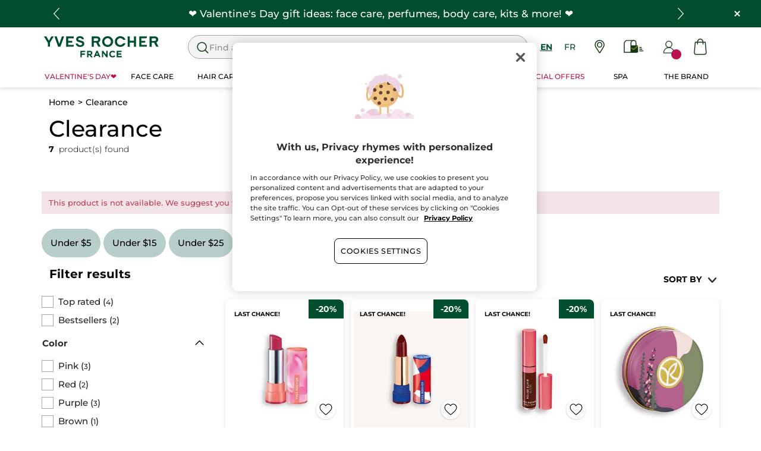

--- FILE ---
content_type: image/svg+xml
request_url: https://medias.yvesrocher.ca/medias/USCA-payment-paypal-footer-scripts.svg?context=bWFzdGVyfGltYWdlc3wyOTEzfGltYWdlL3N2Zyt4bWx8c3lzX21hc3Rlci9pbWFnZXMvaGQ0L2g4Zi85NjQwNzU5NTU4MTc0L1VTQ0FfcGF5bWVudF9wYXlwYWxfZm9vdGVyLXNjcmlwdHMuc3ZnfDAyYTRjMzExZGIxYTJjNjM3Y2NjMGJjOWRkYjUwMjNkOTcxMDJlMmY1MjM1OTlkMGRlNTdhMGE4NTYwYzhlZjc
body_size: 563
content:
<svg xmlns="http://www.w3.org/2000/svg" viewBox="0 0 88.203 23.495"><defs><style>.cls-1{fill:#009ade}.cls-2{fill:#002f87}</style></defs><path d="M59.526 0h-6.874a.98.98 0 0 0-.957.783L48.91 18.361a.573.573 0 0 0 .566.653H53a.624.624 0 0 0 .653-.566l.783-5a.94.94 0 0 1 .957-.783h2.175c4.525 0 7.136-2.175 7.788-6.526a5.36 5.36 0 0 0-.87-4.438C63.529.609 61.789 0 59.526 0m.783 6.439c-.392 2.48-2.263 2.48-4.09 2.48h-1.044l.74-4.612a.6.6 0 0 1 .566-.479h.479c1.218 0 2.393 0 3 .7a2.33 2.33 0 0 1 .349 1.911" class="cls-1"/><path d="M10.578 0H3.747a.98.98 0 0 0-.957.783L.005 18.4a.573.573 0 0 0 .566.653h3.263a.98.98 0 0 0 .957-.783l.74-4.786a.94.94 0 0 1 .957-.783h2.175c4.525 0 7.136-2.175 7.788-6.526a5.36 5.36 0 0 0-.87-4.438C14.624.609 12.884 0 10.578 0m.783 6.439c-.392 2.48-2.262 2.48-4.09 2.48H6.227l.74-4.612a.6.6 0 0 1 .566-.479h.478c1.218 0 2.393 0 3 .7a2.05 2.05 0 0 1 .35 1.911M31.071 6.352h-3.263a.6.6 0 0 0-.566.479l-.131.914-.263-.349c-.7-1.044-2.306-1.392-3.872-1.392a7.584 7.584 0 0 0-7.353 6.613 6.28 6.28 0 0 0 1.225 5.048 5.14 5.14 0 0 0 4.133 1.653 6.4 6.4 0 0 0 4.567-1.871l-.131.914a.573.573 0 0 0 .566.653h2.959a.98.98 0 0 0 .957-.783L31.68 7.004a.605.605 0 0 0-.609-.652m-4.569 6.4a3.67 3.67 0 0 1-3.7 3.133 2.88 2.88 0 0 1-2.219-.87 2.9 2.9 0 0 1-.522-2.306 3.7 3.7 0 0 1 3.7-3.176 2.67 2.67 0 0 1 2.175.914 2.61 2.61 0 0 1 .566 2.301Z" class="cls-2"/><path d="M80.018 6.352h-3.263a.6.6 0 0 0-.566.479l-.131.914-.218-.348c-.7-1.044-2.306-1.392-3.872-1.392a7.584 7.584 0 0 0-7.353 6.613 6.28 6.28 0 0 0 1.218 5.047 5.14 5.14 0 0 0 4.133 1.653 6.4 6.4 0 0 0 4.568-1.871l-.131.914a.573.573 0 0 0 .566.653h2.959a.98.98 0 0 0 .957-.783l1.786-11.227a.7.7 0 0 0-.653-.652m-4.568 6.4a3.67 3.67 0 0 1-3.7 3.133 2.88 2.88 0 0 1-2.219-.87 2.9 2.9 0 0 1-.522-2.306 3.7 3.7 0 0 1 3.7-3.176 2.67 2.67 0 0 1 2.175.914 2.9 2.9 0 0 1 .566 2.301Z" class="cls-1"/><path d="M48.561 6.352h-3.306a.97.97 0 0 0-.783.435l-4.525 6.7-1.915-6.435a.98.98 0 0 0-.914-.7h-3.263a.553.553 0 0 0-.522.74l3.655 10.66-3.481 4.83a.581.581 0 0 0 .479.914h3.307a1.06 1.06 0 0 0 .783-.392L49.04 7.266a.581.581 0 0 0-.479-.914" class="cls-2"/><path d="m83.891.479-2.828 17.926a.573.573 0 0 0 .566.653h2.828a.98.98 0 0 0 .957-.783L88.198.696a.573.573 0 0 0-.566-.653h-3.176a.5.5 0 0 0-.565.436" class="cls-1"/></svg>

--- FILE ---
content_type: application/javascript
request_url: https://www.yvesrocher.ca/-jQl8G/OMO/ZZH/tnG-aw/5zNurQ1cXaOzbG/FTgSUDs/FF/heIQ8RIBsB
body_size: 176476
content:
(function(){if(typeof Array.prototype.entries!=='function'){Object.defineProperty(Array.prototype,'entries',{value:function(){var index=0;const array=this;return {next:function(){if(index<array.length){return {value:[index,array[index++]],done:false};}else{return {done:true};}},[Symbol.iterator]:function(){return this;}};},writable:true,configurable:true});}}());(function(){Tg();VtB();COB();var Bx=function PL(vR,J1){var Gc=PL;var JO=bS(new Number(hg),N6);var Qt=JO;JO.set(vR);while(Qt+vR!=N5){switch(Qt+vR){case nh:{vR-=zF;var Zv;return UO.pop(),Zv=NR,Zv;}break;case xN:{YZ[C2()[Nx(Qx)](OL,kA)][vP()[AM(rv)](GS,b4,PA,RE)](BM,Vc,FR(Yf,[C2()[Nx(qO)].apply(null,[W1,JL]),vO,TA()[MS(D2)].apply(null,[mO,bn,F6,KR,IR]),R6(D2),C2()[Nx(rv)](ct,OA),R6(D2),vA()[Tc(lL)](Qx,HR,jE,LL),R6(D2)]));var Dc;return UO.pop(),Dc=BM[Vc],Dc;}break;case Dw:{var PR=J1[Yf];vR-=WT;var lM=J1[z8];var nX=J1[Lj];UO.push(bO);YZ[C2()[Nx(Qx)](OL,tv)][XS(typeof vP()[AM(FO)],Q2('',[][[]]))?vP()[AM(rv)](R6(R6(D2)),b4,HL,hR):vP()[AM(jE)].call(null,Kx,fx,pM,R6(D2))](PR,lM,FR(Yf,[C2()[Nx(qO)].call(null,W1,GM),nX,LM(typeof TA()[MS(lL)],Q2(XS(typeof C2()[Nx(g6)],Q2('',[][[]]))?C2()[Nx(Ut)](GR,HN):C2()[Nx(LR)](q2,dL),[][[]]))?TA()[MS(KR)].apply(null,[Xc,c2,RR,I6,w6]):TA()[MS(D2)](Qx,LR,GA,KR,IR),R6(nt[lL]),LM(typeof C2()[Nx(HO)],'undefined')?C2()[Nx(LR)](St,zE):C2()[Nx(rv)].call(null,ct,B1),R6(D2),vA()[Tc(lL)](OM,qR,jE,Vt),R6(D2)]));var BO;return UO.pop(),BO=PR[lM],BO;}break;case Sw:{if(XS(SS,undefined)&&XS(SS,null)&&W4(SS[C2()[Nx(D2)].call(null,mO,gP)],D2)){try{var EX=UO.length;var gx=R6([]);var hM=YZ[C2()[Nx(Q1)](QM,Gv)](SS)[C2()[Nx(lL)](P6,Tv)](XS(typeof QL()[Bc(YE)],Q2([],[][[]]))?QL()[Bc(lO)](sL,Yv):QL()[Bc(OL)](Mn,KS));if(W4(hM[C2()[Nx(D2)](mO,gP)],nt[DE])){NR=YZ[vP()[AM(XE)].call(null,vc,c1,Vn,cc)](hM[zN[XS(typeof TA()[MS(JA)],Q2(LM(typeof C2()[Nx(c2)],Q2('',[][[]]))?C2()[Nx(LR)].call(null,IA,xt):C2()[Nx(Ut)](GR,rw),[][[]]))?TA()[MS(Qx)].apply(null,[Px,OM,BS,CX,IP]):TA()[MS(KR)].call(null,QM,CE,AL,WO,cn)]()],KR);}}catch(lv){UO.splice(VA(EX,c2),Infinity,BR);}}vR-=xB;}break;case k5:{var SS=J1[Yf];vR+=HQ;UO.push(BR);var NR;}break;case pZ:{var U6=k6[XS(typeof vP()[AM(P1)],'undefined')?vP()[AM(nc)](rX,K1,Aj,D2):vP()[AM(jE)](HR,XE,pE,hR)](vA()[Tc(Z2)](T1,Ev,L6,pS));var DS;return UO.pop(),DS=U6,DS;}break;case BF:{vR-=R5;var Iv=m2(typeof YZ[C2()[Nx(x7)](lO,RX)][vA()[Tc(QM)].apply(null,[OM,R6({}),Ar,VP])],vA()[Tc(GC)](qR,Hz,xb,GP))?C2()[Nx(nd)].call(null,P1,nW):LM(typeof vA()[Tc(Z9)],Q2([],[][[]]))?vA()[Tc(g6)](R6(D2),vc,nW,E0):vA()[Tc(Ut)](hR,p3,tp,A0);var Jz=XS(typeof YZ[C2()[Nx(x7)].apply(null,[lO,RX])][QL()[Bc(VH)](Sz,rz)],vA()[Tc(GC)].apply(null,[hD,CE,xb,GP]))||XS(typeof YZ[vP()[AM(CE)].apply(null,[mO,LR,n1,R6(R6({}))])][LM(typeof QL()[Bc(f3)],'undefined')?QL()[Bc(OL)](vr,X9):QL()[Bc(VH)].call(null,Sz,rz)],vA()[Tc(GC)].call(null,CE,MC,xb,GP))?C2()[Nx(nd)].apply(null,[P1,nW]):vA()[Tc(Ut)](R6(c2),MC,tp,A0);var XW=m2(YZ[C2()[Nx(x7)](lO,RX)][vP()[AM(CE)](JA,LR,n1,T1)][vA()[Tc(md)](Yl,D9,m9,dZ)][vA()[Tc(PV)](Z2,R6([]),CX,rW)](vP()[AM(fz)].apply(null,[Qx,wq,E4,O7])),null)?C2()[Nx(nd)](P1,nW):vA()[Tc(Ut)].apply(null,[fb,qO,tp,A0]);var R7=m2(YZ[C2()[Nx(x7)].apply(null,[lO,RX])][vP()[AM(CE)](H7,LR,n1,Hz)][vA()[Tc(md)](Il,MC,m9,dZ)][vA()[Tc(PV)].apply(null,[Xc,R6({}),CX,rW])](vA()[Tc(Zq)].apply(null,[Xc,Q1,UV,VJ])),null)?C2()[Nx(nd)].apply(null,[P1,nW]):vA()[Tc(Ut)](XE,R6(R6([])),tp,A0);var k6=[Fp,M9,Al,Iv,Jz,XW,R7];}break;case Om:{vR-=fK;UO.push(TH);var cr;return cr=[YZ[vP()[AM(ZW)](GS,wJ,X6,Fd)][vP()[AM(z0)](vr,OJ,pA,CE)]?YZ[vP()[AM(ZW)](YC,wJ,X6,R6([]))][XS(typeof vP()[AM(z9)],Q2([],[][[]]))?vP()[AM(z0)](R6(R6([])),OJ,pA,Yd):vP()[AM(jE)].apply(null,[Bb,Tl,Kx,x7])]:C2()[Nx(wD)].call(null,Yd,EO),YZ[vP()[AM(ZW)].apply(null,[R6([]),wJ,X6,R6(R6({}))])][C2()[Nx(wJ)].apply(null,[Pl,dA])]?YZ[XS(typeof vP()[AM(mJ)],'undefined')?vP()[AM(ZW)](tW,wJ,X6,Ev):vP()[AM(jE)].call(null,R6(R6(c2)),IJ,PW,FO)][C2()[Nx(wJ)](Pl,dA)]:C2()[Nx(wD)].apply(null,[Yd,EO]),YZ[vP()[AM(ZW)].call(null,qO,wJ,X6,FC)][QL()[Bc(CJ)].apply(null,[GW,Sx])]?YZ[vP()[AM(ZW)](nc,wJ,X6,Ar)][QL()[Bc(CJ)].call(null,GW,Sx)]:C2()[Nx(wD)].apply(null,[Yd,EO]),m2(typeof YZ[vP()[AM(ZW)](SC,wJ,X6,R6({}))][QL()[Bc(QM)].call(null,jH,f2)],vA()[Tc(GC)].call(null,R6([]),Il,xb,Z6))?YZ[vP()[AM(ZW)].apply(null,[vr,wJ,X6,z9])][QL()[Bc(QM)](jH,f2)][LM(typeof C2()[Nx(Jr)],Q2([],[][[]]))?C2()[Nx(LR)](Ak,fV):C2()[Nx(D2)](mO,Cc)]:H0(nt[Ar])],UO.pop(),cr;}break;case Nw:{UO.push(DW);var Fp=YZ[C2()[Nx(x7)](lO,RX)][LM(typeof TA()[MS(p3)],Q2(XS(typeof C2()[Nx(jE)],'undefined')?C2()[Nx(Ut)](GR,jB):C2()[Nx(LR)](X3,CH),[][[]]))?TA()[MS(KR)].apply(null,[Ll,T1,Yr,Rp,Eq]):TA()[MS(vc)](sl,St,Bz,I3,YE)]||YZ[vP()[AM(CE)].apply(null,[jE,LR,n1,R6(R6([]))])][XS(typeof TA()[MS(nc)],'undefined')?TA()[MS(vc)](Il,qO,Bz,I3,YE):TA()[MS(KR)](hD,g0,Gr,FH,QD)]?C2()[Nx(nd)](P1,nW):vA()[Tc(Ut)].call(null,RE,R6(R6({})),tp,A0);var M9=m2(YZ[C2()[Nx(x7)](lO,RX)][vP()[AM(CE)](IH,LR,n1,O7)][vA()[Tc(md)](R6(R6(c2)),q3,m9,dZ)][LM(typeof vA()[Tc(sl)],Q2('',[][[]]))?vA()[Tc(g6)].apply(null,[qO,R6([]),nV,Ip]):vA()[Tc(PV)].apply(null,[IP,rX,CX,rW])](vA()[Tc(QM)].call(null,Uq,R6(R6(c2)),Ar,VP)),null)?C2()[Nx(nd)].call(null,P1,nW):vA()[Tc(Ut)](g0,xd,tp,A0);vR+=gF;var Al=m2(typeof YZ[vP()[AM(ZW)].call(null,Ev,wJ,pR,KR)][vA()[Tc(QM)](hD,O7,Ar,VP)],vA()[Tc(GC)](YE,HR,xb,GP))&&YZ[vP()[AM(ZW)](R6(R6([])),wJ,pR,GC)][vA()[Tc(QM)](R6({}),Bb,Ar,VP)]?C2()[Nx(nd)](P1,nW):vA()[Tc(Ut)](nd,R6(R6(c2)),tp,A0);}break;case DQ:{var h9=J1[Yf];UO.push(c0);var z7=FR(Yf,[vD()[n7(Qx)](YE,Bb,kW,mq,OL,Ut),h9[D2]]);qH(c2,h9)&&(z7[TA()[MS(x7)](DP,jJ,Vz,LR,ct)]=h9[nt[Ar]]),qH(jE,h9)&&(z7[QL()[Bc(jJ)].apply(null,[IP,r9])]=h9[nt[rv]],z7[XS(typeof C2()[Nx(vc)],'undefined')?C2()[Nx(IP)](kd,bE):C2()[Nx(LR)](SW,Wk)]=h9[CX]),this[vP()[AM(Yl)](IH,cH,gR,tW)][vA()[Tc(CX)](R6(D2),nc,jJ,hV)](z7);UO.pop();vR-=M5;}break;case Pw:{var bC=J1[Yf];UO.push(pP);var C3=bC[vD()[n7(GC)](mH,g0,qO,dz,R6([]),KR)]||{};C3[Lq()[LH(LR)].call(null,SC,St,qC,mO,sr,jC)]=Lq()[LH(g6)](R6(R6(D2)),Hk,Ut,xd,p3,E3),delete C3[C2()[Nx(36)](68,1039)],bC[vD()[n7(GC)](QM,GS,qO,dz,MC,KR)]=C3;UO.pop();vR-=IB;}break;case fB:{vR-=S;var Rq=J1[Yf];UO.push(xH);var gD=Rq[vD()[n7(GC)](jJ,O7,qO,Yk,jd,KR)]||{};gD[Lq()[LH(LR)](T1,PV,qC,dH,sr,EJ)]=Lq()[LH(g6)].apply(null,[mH,HR,Ut,hR,p3,g3]),delete gD[C2()[Nx(36)](68,867)],Rq[XS(typeof vD()[n7(Qx)],Q2([],[][[]]))?vD()[n7(GC)](z9,cc,qO,Yk,Z2,KR):vD()[n7(vr)](DE,YC,t3,w9,T1,J0)]=gD;UO.pop();}break;case Vf:{vR-=f5;return parseInt(...J1);}break;case n5:{var BM=J1[Yf];var Vc=J1[z8];vR+=W5;var vO=J1[Lj];UO.push(T9);}break;case Yg:{vR-=Hh;var MH=J1[Yf];UO.push(Ll);var v9=FR(Yf,[vD()[n7(Qx)](QM,R6([]),kW,jp,q3,Ut),MH[D2]]);qH(c2,MH)&&(v9[TA()[MS(x7)](Xc,bn,WC,LR,ct)]=MH[c2]),qH(jE,MH)&&(v9[QL()[Bc(jJ)](IP,jV)]=MH[jE],v9[C2()[Nx(IP)](kd,kV)]=MH[CX]),this[vP()[AM(Yl)](tl,cH,DM,R6(c2))][vA()[Tc(CX)](tl,q3,jJ,F9)](v9);UO.pop();}break;case D5:{var Xl=J1[Yf];UO.push(sP);vR-=mF;var nq=Xl[vD()[n7(GC)](M0,jJ,qO,vd,R6([]),KR)]||{};nq[XS(typeof Lq()[LH(OL)],Q2([],[][[]]))?Lq()[LH(LR)].call(null,Ar,SC,qC,D9,sr,XV):Lq()[LH(nd)](GC,hD,Pd,L9,Ul,OV)]=Lq()[LH(g6)](Hk,R6(R6({})),Ut,CE,p3,Tp),delete nq[C2()[Nx(36)].apply(null,[68,827])],Xl[vD()[n7(GC)].apply(null,[g0,IJ,qO,vd,ZW,KR])]=nq;UO.pop();}break;case tm:{return String(...J1);}break;}}};var Up=function(){return ["\x6c\x65\x6e\x67\x74\x68","\x41\x72\x72\x61\x79","\x63\x6f\x6e\x73\x74\x72\x75\x63\x74\x6f\x72","\x6e\x75\x6d\x62\x65\x72"];};var SV=function(){BC=["pmi^_ P)hx","r\'\n;07LQ\r),uM:\fZ7","8*2G","F*6*7\x40PU*","bZ[sQXs","&*\b","O","\r[HC \x07","\x001Bj","7\x07*lDL*","]N)","=N\x40\x40!\x07\f<CIr;\n;","9GGM:","\x3f;\f0;RQI","7DQj*","`E(W$2~tLD8","*)*GWW.\x07","DK;","\x40%\x3f.","*MQ\x40#!$.qL[*","RJQ","OJT<:1CQ\x40","<FWH9","RS*","=0TDM&46\x3fAQD=.,",";VvU 9!.FDU*","KQD\"","8","972KQX,0\x07","oDY&3\x40\x3fNI<=\vT-K_Do=:GA",";\vRV\x07/;mj","B\'53\x001RuS =","&V\nK.-7RQ","\r\x07=",")3\x3f\x07+\x40HH;","7","7IV","Kr","%;NDX*_*\r]~e;#0L\x40B;F202GA\x079M=0\r}F7]","GnR","MK",";;QQv.\x005","V\x40M","1LiH!",".","AT\"",".WVI","4GFU","7QQN=","0FJL","\x3fQR","OJT<1",":7\nKHDo;+\x07Y7L","PWN=","B ;\x00\tKKE ","\x3f\x40ID+;+\x070","\tZo,0\x3fNq#7TMKU.;","/",";\v","=J\x40B$\"\x07,39LDM<","\x3f-","5","\n\x07.\f=CQH X4\x3fQFS&",";CQD\x00\t;\x00\vpi","\x3fQQ","&V","\x00;3kKG ","\"95 ","\x3fVCN=","mpO","\t;2\x3fF\x40S","1LHN::0","<D","<0FV","S*\f1",":","RWD9","*\x40;Um\x40!;ZbAJL\x3f;J~yDRo\n\x07.\f\r","BD;F5\t","]}Q","\x00}qf.\r","=NLD! 7\x006",";VmD.<*vLL*\x3f\r","K\x40#","\r(KFD5MKU.;","U !;\f","\f*%\f*GKR&","\x3f63\x00\x3fV\x40",":R","\n\x3f\t\tKAU\'",";","\t\x07\nKHD j!*KSD","}zV*\t,\t;PzR,.+8WKB;0","cVX!\b>*\x3fVJS","W",";*","2K\x40O;#7\x07*","\v(N","AH<\x3f","\n\x07","7","LM#\x3f\fT=CQB\'K*3RQ","zG=","+NIh+","VB\'+\f\rAWH\x3f%;\f\x3fF","5\t","\x07+QUD!:9;NA","\r0VMn)),","OVU","1VJU6","7A\x40n=0*KJO\n0","E.s\x3fI\bM \ns3G","8Rs\x40#(22CQD+","D","Z","#:\t9","","1F\x40M","c","\x07*eDL*:","vI \b);CN=K37=VJS","WKB;0","9GQu&1\x00AQH957\x07",";T","\x007","-GID!3","<[","7EDU ","&;:fg","Q#7\x07\nGVU","VR\'","rCd",":7A\x40\f&1","\x3f\n;8","U.;","\x07+t\x40O+","*0",".CWR*","9QRR","-GW`(*","/!s","\tgBJ`+LFU&~\\,\v^S*,T*\x07G:*\t0\x00;\x07;~q\\L-xFV-[HC \x07Uc]\x00\'R\x40N)K$\'\r1N\vH;\x3f,CT!\b7vV\fZ=+~V\\Q*~\tdDPO,1\\*\v^S*,T*)=1L\x07r.8vX\"\t2FR*\fFN!,*MWrV$\'\r1N\x07;JJc3\r3\x40JMa1*[UDpI\'\r1N\x07;\x07;~VX\r;Cw+LFU&~\\wY\x07T<W-7AQtJ8=VLN!C^%*WWOo\ne,\x404[0];<H\x40B;E\x07,\x001V\\Q*GcZ6CVn8\',;PQXcJ;AQ+7PJQ*\'\b8WKB;0H\x00rP\tDf)cG\vW.\x07;X\x3f\x07G:*\t0\x00;\x07;~q\\L-a3\r3\x40JMu\nrI\x3f\fLU**\"^\x07a;*MWc\bJ\x3fN-[KB,\x001PY]m+7\x3f\r0AlU**|I.E13\x00,KKF\n\"VbQN7\nCBt\r0\x007MK)CrX;\v^S*,T\x40OD,Y:7L\x40q=\x07;\x00\'\nQ\r=G\f(+GDc+\r,CGM*QVnL1LCH(\x3f;c7<N\x40n[\nwL\x00Px\\;%\\%_\tmB\n=\x00=J\rUfc0AQH _*LrG\fZ=+~V~SV#+LFU&~\\*W\r*Gw\x3fPNrQxZ.PJU .T7LVU.;~TSu[\x3f];<H\x40B;E,*G\rNa1*[UDfGc)O\t!\v=]eP\x40U:~\t\\\x3f\x07~&1\v|^W.\x07;Z8vV\tDc^#IX\x3f_CT!\b7~J\rUc[;I*P\\Z=+%V\\Q*QU03CIc\n9Z\x00pADM#Cr]#_F\x40;\bv]%P\x40U:%\r.G;1VrCWFu\n#pUW\x40\x3fVe,U4L8=VLN!KvI#DPO,1T\'\n\fZ2\r0\x007MK+C^%\x3fPFr\ne\\9P\rg\r0\x007MK\tf;,LU\'#I]eTDSoJ;AQ(*MQX\x3f88LcO\x07\"Cv.\\\f\bfP\x00xFOiMp2N\rVc^xF\\9R\bt,\x40cF\vQ=1\r.GWa1*[UDr$4*\fFS*\n;HwCT!\b7~g\rUf,|&V\x07\rm,|\x07S*,V\fCN=.=\b\\vDPO,1\\,\v^Gg[,L\\8WKB;0H\x00wYWD;0\x40\x006KV(;\nW\r;B\nwI\tw\vXG:*\t0]\t=Gw+LFU&~\\7D\r:Gw\x3fPMr_,;W\r.BL7\\|VMS U]I2\fQX\x3f^%,C#E,\x07X-C9\n+O,GQT=W-FR|MGK*\b|]I*\nV\biMp2N\rRcI(\x3fKQfTp-MIW*Cp\x3f+\x3fUDH;BY*\b0\n\rG:*\t0\nQ\b4_|&V\x07\r;Gr]#\v\t\t)=1L\rUfvB\x006PJVmGrX=\vX\bfQp-MIW*CwN\x006GK\tg\r0\x007MK\t;B\f8N\x3fNPDr[+Hw_\f\rg\r0\x007MK\t;B\f,\x00+PK!CU*\b1U\x07\r;Gr]#\v\f\\,Cp9\vXW.W\x3f[vVMH<GU\t(MNDmG\f(+GG:*\t0\nQ\r=B\f8=VLN!KvI,GQT=W0~G\r\t)=1L\rDc^%\\*W\r*Gw]w_WD;0\x40cC\x40a;\\1J\bu_w\tw_CT!\b7~n\rUc[;I(CW!VU-\x07.GKE*$**\x00S*,T8WKB;0HrK\fZ&\r_|\f;APU&|]IcL\fU\')\x40;Ud=,HVGKD=\n1T7Q\x40#\x3f\r~PPO!9B]eKC\tm\b3;V\x40EmVJc]%KC\tm,| B6)L=+%TDM:M(:\r+;ZUn_XG _;N;VMN+VrZ\x3fPB&PLw\x3fP\x40rY:;EDU*P8HwYS\x40=Kc\x3f\\\x3f\x40\btv]%KC\t:VJc]=MKU&;[;VPS!K#8\n\x07O*|]IcG\vL*1];\fVD!J;N+-GKUrY\x3feGIR*K8HV*JWN8IJc]pO\x40U\'w8\n\x07R:\x07;;FvU.|]IcL\fU\')\x40c\x00FN\";:\x00\tDa\n9[pFLR\x3f\n=\b1&A\x40Q;0HpCWFf2|P\x40U:|]IcG\vL*1RxG\v\x40-.\\|P\x40U:|LpCWFfPcB&GFT;9BO(CW,VvX,\x40\btvB1PH\x40#IJc]pV\\Q*B\f7\\0\x40+;_V=MHQ#;Vd\x00VT<0:{LD#UrZ\x3fPBrV\x07w0VLO:L,\x00+PKZ9\n+N=\fDS(G1dG\vE #V*JWN8IJc]pV\\Q*MQvI|AJL\x3f\x07*|\x40\"6c\x00QI=\x00|LpCWFr\bY\x3fw_X\\)=1L~g[,I(CW*Vp\r*JJEcJ*N*GW\x40;)eKC\t9:\x40DcOf*0W+;\x07*GO:\x07rB\x006PJVmVJcRxV\vH;\x3f,\fWD;0FRvP\vL*1I|P\x40U:|LpCWFr7Tnz\t;GwLV*JWN8IJc]pO\x40U\'w\b|P\x40U:|AIcG\x07gY3\x006MAm,|W.c)qX\x3f2,,\n\x07u\'W7,CQN=K1\x07~LJUo1:G\x40oLUu_|L*1Vw\v\tQt,\x40cJ\rOcY7,CQN=Gp9\vH)CU*\b1U\x07rVp\r.G\fS*,T,\fHD;:]V*JWN8I[,N,ENa\n9LpF\x40M*\f*I0WIMcL(~KNa\n9[;VPS!Ka\tZ:MKDpCZ,GVT#9\x3f\rL9\n+X,\fKD7J*N;ZQm \b[|*WWOmJJcZ3GQI QxHpO\x40U\'cB;ZQcY\x3fcTJH+KGwLpF\x40M*\f*I0WIMc^d\tNvP\vL*1I|VMS UrZ\x3fPB!\x00~4\r.G`S=vB*GW\x40;~-WIUo~*DOo4*\x00\f\r=E;\f9CQDr2\fX.\vXG:*\t0j\t;B\f(~PZ;dV~Lo\x400Q\x07iCp*AMm \bJ*;E\v\to~Rx\nW)\x3f\f\'nJBr,l=X,\fDG;cV~B[*\b-\fQS6.*;Q\vQ:v]#DPO,1T\r\nQ\b4,\x40cV\vB \x072\x007MK]3\neZ*[UDrI1\x3fN\x07\r+;~P\v\x40=\f[*N1OUM*1I,_CT!\b7~H\rUf6\t\x07pVWX\n,\t-~Z;d\x00WN U#=X*\fCN=.=\b\\QI&^r7Q\vS**HUn\vXG:*\t0k\t;B\f7\\*\v^W.W,]\x00Wx&\r_,I;VPS!Kp2N\rUfP8HV8WKB;0BIcV\\Q*~Z0G]Uf*0Q&\r_\t\x07Ck\t;E;*J\f\b4,\x40c\r!V+*KJOo_w1P\rd\x40bZ2GKF;Lw\tvM\vB.\x07vX;\v\fS*,T,\fS\x40#c/;\tSa0I\tSt*0W9\n+I(MLEo[[,N1L\x40n[[,O,GQT=W0N;ZQ!\n,\x00+PKZ!*Z5#_CT!\b7~c\r\b4*0YS\x40#d7Fc0NX\\=+~[\vQ=1\r.GEc_<LV=MKR;=,\x00\tZ9\n+N:FN!\r9\x3f\x40IDuJG#IX7\nA\rm\b0\x00,WFU Ur\x3fNPDu[=8KBT=\n2NX\bcY:\t\x07.NDX\n;]vF\tMcI0;,CQN=-0\x007MKfGp\t\x07GKD=\n12+LFU&c0AQH _*I(CW=VU8=VLN!IJc\r.GJGoQxZ=MKR;=,WD;0AU,\t=VJc\b\"\x00bD!\x3f,dPO,1Vc\t=E72C\\o.\"pLDL*B^#LpODS$V+*KJOg^%*WWOo$4*\fVD;;1*[UD\x00\rH;AQ<*MQX\x3f88H\x00rF\fgY\x3f,MQN4J:LvV\tMcI0;,CQN=-0\x007MKfB[*N,MQN;\x07;];<H\x40B;E,*G\rCfG#LpCRS.J8=VLN!Cw;VPS!(\x3fKQ;\nr%\\&\fUS *;\v\tGgY.*MQX\x3f[=L\\8WKB;0H]%P\x40U:~7QX\bfGp!\x07\'LFh;\x3f,]\r*E-=CT!\b7vV\tSc[1LwYSN&Wn]IcK\x07gJ3KVDfP\x3fT\x3fKD8Kv\\*W\r!GwLwWD;0\x40pKVf*,\x001PcT!\b7vP\f.Qp&V\r\ba;\\vDPO,1\\*\v^S*,T*\fAN!H*N\x3fNPDu\nY0\f*\n\f\\fB\nr%\\<\v\tGg\t[2LVGKD=\n1VwC\t-GrH+LFU&vI,GQT=W*\b-_\f\bc\r_<LV*MvU=9BXvDPO,1\\wYWD;0B/1\x40OD,W;PDU *|]w\x40$-]+LFU&v]%TDSoJ;AQ\t;B[;]/CN=C\x3fT0LOo^;N+QM\t!BL,\x00+PK*E;,Q\x40\tfG+*KJOo_w1P\r*E;*J\b4,\x40cG\vQ _w[8\nK&W,I;VPS!Kp2W\x40!Gp0G\x00~G#*WWOoY:;c\n#LpTDM:c.X4\fUS *;^B *=VJSu[,\x07;VG:*\t0\nQ\b4v7Q\vQ=cPX*JLRa&InQI&Y-*QI&Y0VW ~PX*JLRa0I\tU\'p2GB\x40;J02QI&Y3\x006MAm&VrVMH<E,\x07I(MLEo[[*\b-\fQS6.*;Q\vG 2\x3fvq\f\rn^8vTDSoW7T*JLRfI|]IcP\vB\'\n\\n\v\x07 E\x3f\fvVMH<GwFRKVo.%_uZ-NLB*CFwIRx\nQI&,,=I(MLEo[^#L\x07*MU)=1L\r\b47Z:MKDrJGe,Q;-N\x00,[`O;;/n\vB \x072\x007MK&\r_|,MRrVJ*N\x00\'R\x40\b;1T*\fDS(P;,LU\'p\x3fNX\r+.\x00=J`Y,\x07*\t0CT!\b7vV\fZ&\r_*\b-\fAN!^*\b1UUt,\x40cVMH<P+*KJOo_;LwYWD;0\x40pV\\Q*VU*\b1U\x07\r.E,\x07I*W!*]rL\x07gY3\x006MAm&VrP\v\x40=\fJ(:\bcJV01P\rW.W0]\x006KV;\x00,K\x40Ra\x070\x07\x006!UJn[YsL\fZ9\n~\tI*JLRa\'%*PLD<0LcK\vB \x072\x007MK&\r_|1V\x07rVp\'nJBf*0\x40\tm:B]eKC\t&E,81A;-N,GS\b4,\x40cM\vB.\x07v\tX|ADU,;1VwF E\x3f\fvK\t)\x3f\f\'nJBmBL7\\+Bf8H\x006KV\x3f(\\pADU,;1],GQT=W;HpADU,;1X\f&\r_*\b-\fUS*K7N7LDM#;1],GQT=W;HpDLO.\x07\',=\vXD#~\tvW\fZ&\r_*\b-\fUS*K7N\x3fVFIw*WWOo_7N\x3fVFIrADw_\x40M<\f7\\A\fU\')\x40;Ud=,HV*P\\<*;LQ86*F\x40;\b~~DLO.\x07\'B]eKC\t;-N,GS&E72N\\m \b^,\x00+PK*Cp0CIM6\'=I\t#_X\r.\t+\x00dDPO,1\\*W\b4\r,H\x3fPDr7Z*P\\d!7\x07pN\x40O(sQO;tFZ;I(CW!V6\t\x07pVWX\n,\t-y\x40|tvZ*P\\m \bKc7Q\vQ=xFpADM#CrB7LDM#;1VwU\'p;TOa\r02[iN,B\f(~KOt\t;#_L\x07iCU<\x3fI\x07rV\"V=MKU&;BIcQ\biMp\'nJBsVxFbL)\x3f\f\'nJBiM_7]+NI\bt,\x40cKHa\b3;VLN!Q\f#[;VPS!Kp\r.GUc\nY\x3fcP\tHpC6\t\x07pO\x40U\'cB;ZQc7Z0G]UrY8\t\x3fNIXr]dVMH<E1\r2GQDg\n^#L1OUM*d0AQH _*LwYLGgI6)\x00rY*;\vQI=\x00~Z\x3fPB=+|\x40WD.\x00Uc]I*\fQX\x3f\v\"B1LQH!|]IcV\vU6a7Q\vO*cZ\x3fPBm*0\x00rY*;\rU\'p\x3fNU\'p9Q.r7Q\vL*1I|P\x40U:|L\x006KV!*]V;LAfQU03CIrVJ*N\x00\'R\x40\x07iQxH\x006KV!*]wU\\c\r0\t\x076CT!\b7vV\fZ)v,W;-N\x00,[`O;;Z2GKF;Zo[`bFw\x3fPDr7Z*P\\d!7\x07Px&\r_;N7LDM#;1IcQ\b=+~VMH<E1\r2GQDgY=.N\x40U&rZ\x3fDQD=\'=IX\r\n\x40\bc\n#L\x3fVFIu\r0\x007MK\t;B\f8vTDSoJ*\b-\fQS6.*;Q\vM**\bYoWr[LsMwYS\x40=Kc7Q\vU=207GVz=6L7\\;\fQS6\'=]IcV\fZ9\n~I;\fFN\";1LH)CU*\b1U\x07rVp\r.G\fZ9\n~I0\fDS(P$v]#P\x40U:~\t#VMS W0~gWS _|\t2GB\x40#K\x3f6DU;.Vw_\tE*\x079\x00;{LD#M8=VLN!CrX;\v^S*,T*JLRa2\x3fV\x404;*MWCwL;QPM;%3N,KD7;1N;_\t!*BIcQI&Y3\x006MA\x07iC6\t\x07pCWFr7Tn\v\tQ2[;+LFU&~\\*W\b4C+\fcW]3I*N;LBU\'BQxHcV\vM**\b]eDJSg,\x40c\tOr)\x405,PDXg^eH,\x40\ndB)cV~DP;,LO2\r0\x007MK!CrX;K\r Gr]%VWX4,\x40cV~HCwLcW\vW.\x07;\x3fVFIg^%*WWOo7T;\nQ\b2Y:;W\t,BM3KVDa-(G\rBfE6vL\tNf+*KJOo_*I,GQT=W8=VLN!C^%,W;-LcCWF:0\x07eP\x40U:~)uS -\\vDPO,1\\1L\b4,\x40cV\v\x40\x3f\'HrG\f)=1LTg^%\\\x3fJ\r&GrX|L\x40Y;I[*I\t8WKB;0\x40vV\fZ!CrX7P\r,GU*\b1U\x07\r;B\n+H1KAB\nwI\t#MKB ;\x00cDPO,1\\wYS\x40=Kc\\,\n\f\"\n5H\\8WKB;0\x40\x00vL\fZ9\n~\tO,GQT=W,H]pUW\x40\x3fC_8=VLN!Cw1P\rtB)\t\x00=J\rUa;I*\fKD7^%-Gu*0L!E\x071\x00-y|cY*PI7Q!*]\x40rDPO,1\\wYS\x40=Kc\\,\n\f\"\n5H\\8WKB;0\x40\x00v\v^W.W0LrC\tTc\b[2LrQ\tIc[(L\rrF\tFc[)Lrg\tYc\'L,\x00+PK=C^p\x3fR\r\t)=1L\rUf1\\e\fR8=\b\\*\fUS*J*N;ZQ\b4\b-TnWD;0\x40cDPO,1\\wYLGgJ_|0L\x40B;0B0K\x409\x3f,\v\fS*,T0WIMt,\x40\x00cLDW&\f*pAJO!*\t0W;E8=VLW*\x3f.X;Q=e*WWO[n]IcGuIn_Yo\bcY*;^Y!2B)#D)=1L\r\b4*0\nD CvIZ3CWJgC+*KJOo_w;VPS!KvIZ)PDQgC+*KJOg^%,\nf\x0076\nQ\x3f(]\x00pL\x40Y;B\f=\x07;&\r_|\x07;PdF*\x00\x3f\x00LOo(\t\x3fVJSfp&Vt\t;#P\x40U:~Z\x3f\x40WT\x3f_|*WWOmG+\fwF\x40<WlZ;VPS!Kp,WUUgI;,L\x07\r!\n7\x07*MW:,!;LQe.p\x07*jLF\'.*.[s\x40#-H/|\x40W\x40!|LV3MGH#UrB,AMH;*;\x00\t-0\x07-\x00\t\";\fVr\x00UM.1|\x07Q#\n83t\x40S<0BX|WDg:\x07\b-KJOmGU)h\x07\rm\r2\f\";PVH ;7\x00|\f\bt\b-TmF\x40<U;|WD;0\x40\x00pQQN\x3fC^#]rV\f\\fB^wN.RIXg7X\x3fPBT\"*]#L)=1L\r\b4*0D.\x072\\*JLRc\n9;LQRf[0]+LFU&vI(CW;V\f#LcYX;%,\x40!\x00~/8QFS*(CV\tGGwN;VfN!&\\|U\x40C(\x07UwLcG\vF*2&0QLN!CU\t%6nzE*\t9\x3f;LAD=\t8M\x07\btJ%0FJSuY9\x00CW\x40\";\\0\fpo*$%0t`o\v$%71ei\bc0,GW*E;$\x3fPDL*,Hpwkl8<$+\fgke\n92\f\x3f#`bmfL(~MO*W-AWD*4\x3f\x3fQ\rc[^p\x07*aJO;*HV)GGF#YUwLcM\vF*2&0QLN!CU\t%6nzE*\t9\x3f;LAD=\t8M\x07\btJ%0FJS}Qp\x07*rDS.*vK\vt&6\r+1}sd/8\f\x3f#`bmfG;;P\x40S}Qp\x07*rDS.*vK\vt&6\r+1}wd/2\f%&u`c\b\'^#7LDM#\f,\x00+PKZ(\b:MW;E;1PY]!2L.WwD!,dV\vS*;,^YO:\x07r\x07+sD!,ZpT\x40O+l\b0WIMc\f\x07+R&;LAD=dZ,GKE*,R\b\"LPM#\n#L\x00pL\x40Y;VAr01OLR*E2\f\\K\r\bc_w=]pADU,_v0AQH _w;VPS!0*#I]eADR*KAd*WWOo\bJ*N\x07;LQ\r\x00VEr\fI8WKB;0H\x00wYLGg*,\rpKV`=\'H\x00w\vWD;0\x40\x00#\nz,B\v\"0AQH _*LwYS\x40=Kc2N;T+\fd\x00PO+7:\x00;\x07;~q\\L-xF\x00q\\L-p\t\x00;PDU *\"\x00\x00ea&,\x001P\x07|tv2N*B\f(~L\tNc[\x3fLcyx\r,VVnLc;%\tvK\t*Vp2N\rUfBY0\f*rVw8\njC%*Hw*B;,LBrJF#-GG _eA\\=\rOrY=2\n\x40\bfE1w\t:E\x07+vL\vW.\x07;IX+\fID!\f6AIcP\f,VVnIO#ADU,_*I2cJ*7LDM#\f*\r%KC\tn\bQx2N*E;,L\x07g\nJ;N;VPS!C^r/4GFUg\n^]I\x3f\v\fS*,\t8KK\x40#\x07%\tvN\fU\')\x40#_WD;0\x40#_\r~c$^\"+LFU&vX,\v^H)Cw8\n\x07R;0\x07VcQX\x3f8\x40\x00wP\x40U:~\\*W\bt,\x40cmGK*\bp1VJU6p\rVWH!\fY=2\nQ\ba7v\t\f~BL,\x00+PK\x00\t;\x00|!MQ*N1LVU=*x\rOrY=-VWT,,N\x3fO\x40\bcI:\x3fVcO3U\r\x00|!T6,\'\fCS _*IN|cWF:0\x07|!\vq>\\apH3\"^0\\a]~]\vmR]vb#\n.wdS=\nzOZ*GVUg^a\\*W\bu7Tn_X\tG8w\b8WKB;0H]%VMS W0~v\\Q*.,v\x00lO9\n7T\x3fVQD\"~~F\x40R;=,GO Z7,CGM*K0\x00\x3fLFDa7T1PAD=K1\x40;LU*<\frKN!F,\'JC%*T3WVUo(T\x3f~r61\fZ7V\x40S.,=\\wHD;:NVw_\r\bc\rJ2;DV#0FLcW\r\bcJ\x002\fa\x40;#7\rMWL._wN;QJM9\x007MKRgBY*\t;xJO*GcH;Ue.wN\x001qQS&vIX\'K\x409\x3f,A6E-+B6E;=GhD\"\'Lc[\vI.);aJO,,=[\tVrY29WDF*GcZ2CKF:\n;X\\\x3f\x07*,O\tYrY+,cBD![]\rpCUQ-\t0Q.\t+\x00v\x00WD;0BX%VV9G-+A]32\fX*XQc\x07dX2CV-G3Z\"^KT#\x07[6N3KD;QrdZ\t\x409Q;rdg\tT.M8L.WR2BL=\x07;u\b-V;LAu*0Q<.H]#TDSo4[]rV\f\\fB^e*WWOo\r0\x007MK\tf;,LUa\n\x07.\f\rvVMH<G,\x073GKU<B\n#H]v\vB.~TN*\fQrY-*Q;[Y.\x07*o\x40R<\n;N\x3fNI\t;EnL\x00pV\bc2Z=NJR*C^e-Gu\b-V;LAu*0Q<.H]#_\f\r;B\nwI]eP\x40U:~0AQH _,I,GQT=W*N.RIXg7X\x3fPBT\"*]#_\r\b2B_w[",")6","*Q","!1\x40\x40`&3;=V","\x07-",":+E","=R\x40Ou",";DDT#","KKQ:#\'","; ;N\x40L*\'(\x3fF\x40S\t\x001RJR;","8\x00","1L\x40","B\'\n","9GQ~;\n9\x00-","\n\x07","07AN","-0,CHh!2\t","~\x3f03","<\t3GQS&\b6)8NLF\'","\x408.","3*J","T.-2\f\";PVH ","\"9kKU","P",",GHN94+;LQr,.2,MHe\x00&","","G.N","{\tpQ\"7=wLQ\tpQO\"QB\"\bgTM\f3R\x40EfT6,\'",";[V","*=JF\x40!\b2","Q\x40(%3","\t\r",".A","FF","0;","n\x07-","\t,CHD\f1\r+O","2","\x00;",":\t","LR\b;*MWg:*\t0","","\b;*MW",";QV\x40(","\tB8d","(KB\x40;3KVR&-","6,\x073GKU<","\\","0\r+Q\x40T\x3f","\x07*V","\rcG[rLXr","CH#\'\x3f","Q#7\x07GKF;","","\x076","\x3f\x07","U -&","L","PO$)","\x3fVCN=!;\x077MK","\nUN&;N=MDS<^","2!5Mn:&6*R`\r\"\x07=!\x40)cdM8/!2=NRb$*6S\tNC|\r!+{}{\x3f1EPmij`*&68\"$x}k\r1E\bg8*1=S6-C}r\x00*:-\"5jO`9<R+HBe*&\"\x40)ccB|)\x3f8\'chR\r*6\n5pTC}\x074\x070ct`\r..5cd`*1j5vSN2!5gn:&6\f\"\tBb*\x07=!cfw!n\x40o\b2.jdX8.63Ht`\r*6!od`!-Du\x0767cd`\r\x3f#-V\x40)cfr\"XA+4cdk \t1!cdg<!>1\x40CN\x07\x00\n5hcr`6.!5qH%*6.\tKE\b8%cNw\x40!5cgp5!>qB6#\'3O`\x3f\'2\'s$1\"P9fi`*5235cdk \t!1*cf\x40\bXA,35cdk\t8#-9cd`\x00/+%cHI;D\x40$cg`*6&/9cIg\x40\t5coL%Aj5vaKy*8!5\bn`\x00&6\f\tBe%*6S\'8MdP\x00&6=o\tBe%*6cfB%3A\'=cdL\f$A4\n5hsv96//9cH\x40\x40)cfx$A+4cdk8>1!od`$R4u\x0771R`\r=1!od`$=u\x0775cdg\x00\x00!5sd`#=u\x0704cg\'&E\v;\ttH{}\x07\t7,\x40b|\tD0o]E1D\v8ksKN66#\bj`:6\fNRb$*64hUC\"\r;15N\\b\x07\x00\v5hsv:&68:-Cro#,5cgQ*0:R+xb|_\x00%-3M\x40{_5j5As\'\b\f5jdM8(!.\nFmk\x3f\t8,5cgQ*4:Pcnp)P3NP{w5!10h\\D$*6\t\'qMdQ*4\x07\vcnp*,\r)gd`.:66\f\tBb$*6!AdQ*4=8ct`\r6# nn`\x00&6*Rd`\f\t!\n5t_B\b\x07:)\x40[Rd*!5\b\x40`\r6.!5pOy*==!\x40)cft}A+%cH_\x00\'tP{|94\x0735cdk\n=u5cd`z&\x40\x07\x075c\\hx6\"\"/sd`#%4\x077cnp*:*\x40)c`B\x07=\r\x3f)\x40[R`*\t5caI:&6435cdk:!55f8*0<\'\"+xs \v5hq\x40889=cd`*&\t5caE!2\tRd`\f>E7/5AdQ*4\fP4cds8/9fi`*5-7=cdn\b\x07\x0085hsd`#%*,9=cd`*Gucft}\f$\r=cdm.2!7\vP\x00&6\vA\tBb _\x00#&\bj`!>pSN8!50Jo\n((j5w`y*<4\n5hi{96//9cHE|\x40\x40)cfr\b\tA+4cdk>1!od`$Z\"u\x0771R`\f9GiV5HO`!3\b0Sjl*_9fO`(!>q\nN_\x00$.NM8(!5\x40o~\t \bode%72nxpw<1 o\f0qj`5!35cdk\t>1!)u}ez\b12:\x3fh\\D$*6\"&(MdQ*2\n72nCjl**9a}`:6%E6FbK%*6\nmmj`5!35cdk{81!)iN`!&\nNRf(\x07=5sdc\nZ:\'4cd{62 k\vlj`5!6\x3fNRb$*6\f.-pJ8*1\r\f(\x40j\x00*:-\"5gKQ*4\rRhcoB\x07\x00\v5pkx9j5Ag6>j!\r)gd`\b427cUB6% \td\x40\x00&6S6(F\x00!57GN`!5\f7coB\x07\x00\v5JRx!\r5+FhR\r*6\v5hgs9623Rd`\f22cfD\nA\'=cdt66#%\vxL`*1\x07+5cdk\t>!2FIE\n=7E2\x40Ks5:25-\tFjxZ4\x07<\x07jd`*6\v)[t`*475cdk!X1!-9cdc\n!>jqrh*6\tsd`$=%j5sss>2#\"\bpcy^\'\f%#cAF,*6!6\t[}e+%cNI\"\x40\t5ccUy:6\v\x003Rd`\f>2j-9cdc+ .!5psi%*6:\t-lIw!=4\x07<\x07jd`*6\t&WN`!=\vRd`\f<2385sdc#%G=\r+xR\r*6\v5dvM8(!.\nFmk\x3f\t8,5cgQ*4\n$cnp)P3NP{w5!10hp*o5_9aN`!9\b*Rd`\f>\"(,5cgQ*4=&10Rd`\f\b1V5sd`!)%275cdk7O-\"5eN`!\x3f\nNR\x40$*6( +odc\"<\rnCl\r\x40!5cbF%!1)Rd`\f9Gjcfs\\A,27cd`\b>-=!\x40)cfw3A*Rd`\f=!\t\x079cd`5V4cdk=1!od`$-8u\x0771R`\f9,V5HO`!:\b0Sjl*6/_9aJ8*4=$,hcnp*:/cfw<8%cN\x40\v5hmr.:6\vR`\b\t0\b.mpJK(,!>\btGr\x00*!73lJx!3<R&2s}r\x00*:-\"5aN`!5\nRd`\f\x3f!\t85AnM8(!){}k51\"2Qg` !>vPv$*6hsd`$-8-\'5cdk\b<1!cfr\b\n!>vIP$*6.\"AdM8/+%amc\'\b\f\'\tX8.6uTp*/%aN`!:\b0Rd`\f8E\x3f\v5hot(!>vLD$*6.\"AdM8/+%amc\'\b\f\'\tX8.6uBL$*6 (MdQ*4\fP4cd{<1 kKj`.:6\rRd`\f\x3f1\r\v5hbv#6275cds2/\f\x40)cax!\r4\x070ct`\r<!50c\n((!>qDp*Q)a}b\x3f\b6.!5Abg6\bE\b*0vi`*4275cds2/\f\x40)cax!\r4\x070ct`\r\v5hjr6!>q\nN!52tsd(!!5Kl*<!55lp\n((!>mnp):3pSEd&6\'>*{rT\x00*!6mlx!G\b(;cvD*<!62lB\"\x07X\x07cdf$*69\'AdQ*0\vS&\'Cr!\x00!5\rGN`!\x3fNRe%*6(MdQ*4\r4cd{<1 kKj`.:6>/Lh*6*:4WJ8*4<58hcnp*:*\x40)cbC\b=S&1HBf$*6.AdQ*4\r4cd{%\n0%qj`5!3coB\x07\x00\v5JRx!\r5+FhR\r*6PcfC\'A+%cNE6#\vij`.:6\v:\vhp*5_9a]Q*4=\r\rcHh*67\ncfu$!>tfD$*6:8MdR\"6!/Rd`\bE2.8*=<\r2lCrE\'0g[6Ud`*33,3ml*o#_9fO`-.!5AOyy*;$kcd`55!5arX*6\";kdQ*4=\n#&E)6!5\tfO`!&\bdr","J*.",";2","*-KJO<","HB","\x07*MWD\t\t;vW\x40,\x000\x071&A\x40Q;0",":MFT\"*%;O\x40O;","VU.","=J\x40B$819GtT \r\t0CI","1-",":-hD+~0\x3f[\x40So;+\x07Y7Le63\t~nLO$K;7\x3fP\\","I,",".","FDT",".0","DCM","T!8\t;F","MGK*\b~0+ELO",",0*KJO","PS\x40#","-Z*;O\x40U=",":\r","\x3f","-0+","\x3f1W\\|^\x40g","AIH\x3f\t\x3f","\b7\f","DR\'","2VDu&-3R","u*1F\x40S","Tc",",\x07;\x00","$\"1l","\b","NDR;\":\fD"];};var zN;var dq=function(){return AC.apply(this,[A,arguments]);};var DC=function mV(H9,G0){'use strict';var b9=mV;switch(H9){case p8:{var Zd=function(lC,W7){UO.push(Mr);if(R6(Pz)){for(var AW=D2;OH(AW,GJ);++AW){if(OH(AW,mO)||LM(AW,MC)||LM(AW,rX)||LM(AW,q3)){c3[AW]=H0(c2);}else{c3[AW]=Pz[C2()[Nx(D2)](mO,CV)];Pz+=YZ[C2()[Nx(vr)](vc,gr)][QL()[Bc(Qx)].apply(null,[jJ,jz])](AW);}}}var JP=C2()[Nx(Ut)](GR,zP);for(var K3=D2;OH(K3,lC[C2()[Nx(D2)](mO,CV)]);K3++){var Td=lC[vA()[Tc(x7)](SC,OL,fq,V9)](K3);var Qp=vV(Kl(W7,LR),zN[vA()[Tc(St)].apply(null,[O7,IH,Kx,WM])]());W7*=nt[qC];W7&=nt[nd];W7+=nt[Ut];W7&=nt[vr];var jq=c3[lC[QL()[Bc(CE)](GS,Qn)](K3)];if(LM(typeof Td[QL()[Bc(GC)](Vr,hr)],QL()[Bc(XE)].apply(null,[tk,bN]))){var pb=Td[XS(typeof QL()[Bc(zC)],Q2('',[][[]]))?QL()[Bc(GC)](Vr,hr):QL()[Bc(OL)].call(null,V9,Ur)](D2);if(S7(pb,mO)&&OH(pb,GJ)){jq=c3[pb];}}if(S7(jq,zN[Lq()[LH(jE)](z9,FO,CX,Ut,hD,Zp)]())){var m0=rb(Qp,Pz[C2()[Nx(D2)].apply(null,[mO,CV])]);jq+=m0;jq%=Pz[C2()[Nx(D2)](mO,CV)];Td=Pz[jq];}JP+=Td;}var MD;return UO.pop(),MD=JP,MD;};var X7=function(Cr){var gz=[0x428a2f98,0x71374491,0xb5c0fbcf,0xe9b5dba5,0x3956c25b,0x59f111f1,0x923f82a4,0xab1c5ed5,0xd807aa98,0x12835b01,0x243185be,0x550c7dc3,0x72be5d74,0x80deb1fe,0x9bdc06a7,0xc19bf174,0xe49b69c1,0xefbe4786,0x0fc19dc6,0x240ca1cc,0x2de92c6f,0x4a7484aa,0x5cb0a9dc,0x76f988da,0x983e5152,0xa831c66d,0xb00327c8,0xbf597fc7,0xc6e00bf3,0xd5a79147,0x06ca6351,0x14292967,0x27b70a85,0x2e1b2138,0x4d2c6dfc,0x53380d13,0x650a7354,0x766a0abb,0x81c2c92e,0x92722c85,0xa2bfe8a1,0xa81a664b,0xc24b8b70,0xc76c51a3,0xd192e819,0xd6990624,0xf40e3585,0x106aa070,0x19a4c116,0x1e376c08,0x2748774c,0x34b0bcb5,0x391c0cb3,0x4ed8aa4a,0x5b9cca4f,0x682e6ff3,0x748f82ee,0x78a5636f,0x84c87814,0x8cc70208,0x90befffa,0xa4506ceb,0xbef9a3f7,0xc67178f2];var Gl=0x6a09e667;var G3=0xbb67ae85;var Kb=0x3c6ef372;var KJ=0xa54ff53a;var wb=0x510e527f;var dC=0x9b05688c;var Sl=0x1f83d9ab;var qb=0x5be0cd19;var KD=Ab(Cr);var XC=KD["length"]*8;KD+=YZ["String"]["fromCharCode"](0x80);var hW=KD["length"]/4+2;var rC=YZ["Math"]["ceil"](hW/16);var cC=new (YZ["Array"])(rC);for(var Lb=0;Lb<rC;Lb++){cC[Lb]=new (YZ["Array"])(16);for(var gW=0;gW<16;gW++){cC[Lb][gW]=KD["charCodeAt"](Lb*64+gW*4)<<24|KD["charCodeAt"](Lb*64+gW*4+1)<<16|KD["charCodeAt"](Lb*64+gW*4+2)<<8|KD["charCodeAt"](Lb*64+gW*4+3)<<0;}}var PH=XC/YZ["Math"]["pow"](2,32);cC[rC-1][14]=YZ["Math"]["floor"](PH);cC[rC-1][15]=XC;for(var VV=0;VV<rC;VV++){var Iz=new (YZ["Array"])(64);var nz=Gl;var x9=G3;var w7=Kb;var Ad=KJ;var Aq=wb;var Rd=dC;var rV=Sl;var hk=qb;for(var qz=0;qz<64;qz++){var gq=void 0,N3=void 0,JD=void 0,Vl=void 0,XJ=void 0,Cq=void 0;if(qz<16)Iz[qz]=cC[VV][qz];else{gq=Zb(Iz[qz-15],7)^Zb(Iz[qz-15],18)^Iz[qz-15]>>>3;N3=Zb(Iz[qz-2],17)^Zb(Iz[qz-2],19)^Iz[qz-2]>>>10;Iz[qz]=Iz[qz-16]+gq+Iz[qz-7]+N3;}N3=Zb(Aq,6)^Zb(Aq,11)^Zb(Aq,25);JD=Aq&Rd^~Aq&rV;Vl=hk+N3+JD+gz[qz]+Iz[qz];gq=Zb(nz,2)^Zb(nz,13)^Zb(nz,22);XJ=nz&x9^nz&w7^x9&w7;Cq=gq+XJ;hk=rV;rV=Rd;Rd=Aq;Aq=Ad+Vl>>>0;Ad=w7;w7=x9;x9=nz;nz=Vl+Cq>>>0;}Gl=Gl+nz;G3=G3+x9;Kb=Kb+w7;KJ=KJ+Ad;wb=wb+Aq;dC=dC+Rd;Sl=Sl+rV;qb=qb+hk;}return [Gl>>24&0xff,Gl>>16&0xff,Gl>>8&0xff,Gl&0xff,G3>>24&0xff,G3>>16&0xff,G3>>8&0xff,G3&0xff,Kb>>24&0xff,Kb>>16&0xff,Kb>>8&0xff,Kb&0xff,KJ>>24&0xff,KJ>>16&0xff,KJ>>8&0xff,KJ&0xff,wb>>24&0xff,wb>>16&0xff,wb>>8&0xff,wb&0xff,dC>>24&0xff,dC>>16&0xff,dC>>8&0xff,dC&0xff,Sl>>24&0xff,Sl>>16&0xff,Sl>>8&0xff,Sl&0xff,qb>>24&0xff,qb>>16&0xff,qb>>8&0xff,qb&0xff];};var Kk=function(){var H3=RC();var Y3=-1;if(H3["indexOf"]('Trident/7.0')>-1)Y3=11;else if(H3["indexOf"]('Trident/6.0')>-1)Y3=10;else if(H3["indexOf"]('Trident/5.0')>-1)Y3=9;else Y3=0;return Y3>=9;};var Yq=function(){var P3=Az();var EV=YZ["Object"]["prototype"]["hasOwnProperty"].call(YZ["Navigator"]["prototype"],'mediaDevices');var HH=YZ["Object"]["prototype"]["hasOwnProperty"].call(YZ["Navigator"]["prototype"],'serviceWorker');var HV=! !YZ["window"]["browser"];var n9=typeof YZ["ServiceWorker"]==='function';var CD=typeof YZ["ServiceWorkerContainer"]==='function';var hq=typeof YZ["frames"]["ServiceWorkerRegistration"]==='function';var Ez=YZ["window"]["location"]&&YZ["window"]["location"]["protocol"]==='http:';var wp=P3&&(!EV||!HH||!n9||!HV||!CD||!hq)&&!Ez;return wp;};var Az=function(){var Ud=RC();var kz=/(iPhone|iPad).*AppleWebKit(?!.*(Version|CriOS))/i["test"](Ud);var DH=YZ["navigator"]["platform"]==='MacIntel'&&YZ["navigator"]["maxTouchPoints"]>1&&/(Safari)/["test"](Ud)&&!YZ["window"]["MSStream"]&&typeof YZ["navigator"]["standalone"]!=='undefined';return kz||DH;};var Or=function(nC){var Tr=YZ["Math"]["floor"](YZ["Math"]["random"]()*100000+10000);var f7=YZ["String"](nC*Tr);var Y0=0;var Oz=[];var vb=f7["length"]>=18?true:false;while(Oz["length"]<6){Oz["push"](YZ["parseInt"](f7["slice"](Y0,Y0+2),10));Y0=vb?Y0+3:Y0+2;}var El=qV(Oz);return [Tr,El];};var IW=function(q9){if(q9===null||q9===undefined){return 0;}var dD=function zV(m3){return q9["toLowerCase"]()["includes"](m3["toLowerCase"]());};var mr=0;(v3&&v3["fields"]||[])["some"](function(QH){var Xp=QH["type"];var Ql=QH["labels"];if(Ql["some"](dD)){mr=V3[Xp];if(QH["extensions"]&&QH["extensions"]["labels"]&&QH["extensions"]["labels"]["some"](function(bq){return q9["toLowerCase"]()["includes"](bq["toLowerCase"]());})){mr=V3[QH["extensions"]["type"]];}return true;}return false;});return mr;};var fp=function(Sp){if(Sp===undefined||Sp==null){return false;}var rH=function s3(KC){return Sp["toLowerCase"]()===KC["toLowerCase"]();};return Hb["some"](rH);};var IV=function(Dd){try{var ED=new (YZ["Set"])(YZ["Object"]["values"](V3));return Dd["split"](';')["some"](function(C0){var vq=C0["split"](',');var tJ=YZ["Number"](vq[vq["length"]-1]);return ED["has"](tJ);});}catch(vk){return false;}};var Db=function(cV){var JW='';var Wl=0;if(cV==null||YZ["document"]["activeElement"]==null){return FR(Yf,["elementFullId",JW,"elementIdType",Wl]);}var WD=['id','name','for','placeholder','aria-label','aria-labelledby'];WD["forEach"](function(R0){if(!cV["hasAttribute"](R0)||JW!==''&&Wl!==0){return;}var fr=cV["getAttribute"](R0);if(JW===''&&(fr!==null||fr!==undefined)){JW=fr;}if(Wl===0){Wl=IW(fr);}});return FR(Yf,["elementFullId",JW,"elementIdType",Wl]);};var gb=function(c9){var D7;if(c9==null){D7=YZ["document"]["activeElement"];}else D7=c9;if(YZ["document"]["activeElement"]==null)return -1;var Nq=D7["getAttribute"]('name');if(Nq==null){var Wr=D7["getAttribute"]('id');if(Wr==null)return -1;else return mW(Wr);}return mW(Nq);};var Dq=function(HW){var dP=-1;var dd=[];if(! !HW&&typeof HW==='string'&&HW["length"]>0){var dJ=HW["split"](';');if(dJ["length"]>1&&dJ[dJ["length"]-1]===''){dJ["pop"]();}dP=YZ["Math"]["floor"](YZ["Math"]["random"]()*dJ["length"]);var Tk=dJ[dP]["split"](',');for(var Qq in Tk){if(!YZ["isNaN"](Tk[Qq])&&!YZ["isNaN"](YZ["parseInt"](Tk[Qq],10))){dd["push"](Tk[Qq]);}}}else{var Ub=YZ["String"](rP(1,5));var J3='1';var xC=YZ["String"](rP(20,70));var dW=YZ["String"](rP(100,300));var A7=YZ["String"](rP(100,300));dd=[Ub,J3,xC,dW,A7];}return [dP,dd];};var fW=function(QJ,Ik){var Er=typeof QJ==='string'&&QJ["length"]>0;var K7=!YZ["isNaN"](Ik)&&(YZ["Number"](Ik)===-1||xJ()<YZ["Number"](Ik));if(!(Er&&K7)){return false;}var Q7='^([a-fA-F0-9]{31,32})$';return QJ["search"](Q7)!==-1;};var Y9=function(Tz,Fz,S3){var NW;do{NW=VC(QF,[Tz,Fz]);}while(LM(rb(NW,S3),D2));return NW;};var hb=function(Sk){var C7=Az(Sk);UO.push(j7);var Yz=YZ[C2()[Nx(Qx)](OL,Vm)][vA()[Tc(qC)].call(null,Hz,D2,IC,SO)][LM(typeof QL()[Bc(qC)],Q2([],[][[]]))?QL()[Bc(OL)].call(null,wd,MV):QL()[Bc(x7)](CE,bx)].call(YZ[vA()[Tc(qR)].call(null,Il,Hz,GJ,Y1)][vA()[Tc(qC)].apply(null,[q3,Uq,IC,SO])],QL()[Bc(k3)].apply(null,[UV,nn]));var Ib=YZ[C2()[Nx(Qx)](OL,Vm)][vA()[Tc(qC)].call(null,YE,H7,IC,SO)][QL()[Bc(x7)](CE,bx)].call(YZ[vA()[Tc(qR)](H7,hR,GJ,Y1)][vA()[Tc(qC)](R6(R6({})),R6(R6([])),IC,SO)],C2()[Nx(hD)].call(null,Uq,rt));var DD=R6(R6(YZ[C2()[Nx(x7)].apply(null,[lO,ZR])][vP()[AM(fb)].apply(null,[R6(D2),IH,s2,I3])]));var B3=LM(typeof YZ[vP()[AM(tl)].call(null,Hz,IC,X1,k9)],QL()[Bc(XE)](tk,LX));var l7=LM(typeof YZ[vA()[Tc(Il)](DP,IP,mH,vS)],QL()[Bc(XE)](tk,LX));var lz=LM(typeof YZ[QL()[Bc(fb)].call(null,n0,K6)][TA()[MS(CE)].apply(null,[hR,qC,bH,zC,HR])],QL()[Bc(XE)](tk,LX));var Hd=YZ[C2()[Nx(x7)](lO,ZR)][vP()[AM(Bb)].call(null,sr,I3,ZO,QM)]&&LM(YZ[C2()[Nx(x7)].call(null,lO,ZR)][vP()[AM(Bb)](Ar,I3,ZO,R6(R6(D2)))][QL()[Bc(tl)].apply(null,[bk,R2])],vD()[n7(OL)](tW,jE,Oq,cD,qC,nd));var lH=C7&&(R6(Yz)||R6(Ib)||R6(B3)||R6(DD)||R6(l7)||R6(lz))&&R6(Hd);var Ed;return UO.pop(),Ed=lH,Ed;};var wH=function(F3){UO.push(jb);var EH;return EH=zq()[QL()[Bc(IA)].apply(null,[q3,jP])](function YD(YV){UO.push(n3);while(c2)switch(YV[vA()[Tc(IA)].apply(null,[zC,Il,L9,R1])]=YV[vA()[Tc(Hz)].apply(null,[R6([]),jE,Bb,bX])]){case D2:if(qH(XS(typeof vP()[AM(Jr)],Q2([],[][[]]))?vP()[AM(YE)](R6(R6(D2)),Yp,HE,R6({})):vP()[AM(jE)].call(null,tl,sb,PJ,Xc),YZ[vP()[AM(ZW)].call(null,R6([]),wJ,BX,z9)])){YV[LM(typeof vA()[Tc(OL)],Q2('',[][[]]))?vA()[Tc(g6)].apply(null,[Cl,St,TH,IH]):vA()[Tc(Hz)].call(null,xd,R6(R6([])),Bb,bX)]=jE;break;}{var nD;return nD=YV[Lq()[LH(CE)].call(null,L9,OL,Ut,k9,I3,q0)](C2()[Nx(JA)].apply(null,[Wk,gJ]),null),UO.pop(),nD;}case jE:{var Mk;return Mk=YV[Lq()[LH(CE)](GS,lO,Ut,qC,I3,q0)](XS(typeof C2()[Nx(DE)],'undefined')?C2()[Nx(JA)](Wk,gJ):C2()[Nx(LR)](W3,b0),YZ[vP()[AM(ZW)](zC,wJ,BX,k3)][LM(typeof vP()[AM(Jr)],Q2('',[][[]]))?vP()[AM(jE)](Kx,Fk,pD,R6({})):vP()[AM(YE)](R6(R6({})),Yp,HE,IP)][C2()[Nx(qR)](DP,wA)](F3)),UO.pop(),Mk;}case nt[hR]:case XS(typeof C2()[Nx(GS)],Q2('',[][[]]))?C2()[Nx(Jr)].call(null,k3,T6):C2()[Nx(LR)](b3,mO):{var xV;return xV=YV[vP()[AM(Uq)](FO,CP,rx,jJ)](),UO.pop(),xV;}}UO.pop();},null,null,null,YZ[C2()[Nx(vc)].call(null,D0,X4)]),UO.pop(),EH;};var Ir=function(){if(R6(R6(Yf))){}else if(R6(z8)){}else if(R6(z8)){}else if(R6(R6(Yf))){}else if(R6(R6(z8))){return function Q0(){var Z0=RC();UO.push(RE);var sd=C2()[Nx(Ut)].apply(null,[GR,Ml]);var V0=[];for(var QV=D2;OH(QV,zN[TA()[MS(Qx)](Np,R6(R6([])),Cb,CX,IP)]());QV++){var ZC=DV(Z0);V0[XS(typeof vA()[Tc(cc)],Q2('',[][[]]))?vA()[Tc(CX)](R6({}),lO,jJ,qd):vA()[Tc(g6)](OL,R6({}),W1,bV)](ZC);sd=Q2(sd,Z0[ZC]);}var Jb=[sd,V0];var Kp;return Kp=Jb[LM(typeof vP()[AM(DE)],'undefined')?vP()[AM(jE)](xd,B0,RV,jd):vP()[AM(nc)](KR,K1,Lp,R6(R6({})))](vA()[Tc(Np)](tl,R6([]),f3,zH)),UO.pop(),Kp;};}else{}};var Sb=function(){UO.push(j3);try{var pz=UO.length;var pk=R6(R6(Yf));var hJ=tV();var wC=Xz()[LM(typeof C2()[Nx(sr)],'undefined')?C2()[Nx(LR)].apply(null,[BD,pq]):C2()[Nx(IA)](HC,RT)](new (YZ[vP()[AM(Np)](qR,jH,c4,R6(R6(D2)))])(XS(typeof C2()[Nx(Hk)],Q2('',[][[]]))?C2()[Nx(CW)](Jq,Jx):C2()[Nx(LR)].apply(null,[R3,kr]),TA()[MS(XE)](FC,D9,SH,c2,YE)),C2()[Nx(Il)](Xk,wt));var Nr=tV();var Fr=VA(Nr,hJ);var r7;return r7=FR(Yf,[LM(typeof QL()[Bc(LR)],Q2([],[][[]]))?QL()[Bc(OL)](UJ,cW):QL()[Bc(YE)](LV,wl),wC,Lq()[LH(GC)].apply(null,[tW,KR,jE,tl,D9,XH]),Fr]),UO.pop(),r7;}catch(U0){UO.splice(VA(pz,c2),Infinity,j3);var hd;return UO.pop(),hd={},hd;}UO.pop();};var Xz=function(){UO.push(l9);var WW=YZ[TA()[MS(GC)].apply(null,[Hk,R6(R6({})),q7,Ut,Gk])][C2()[Nx(Uq)].call(null,Il,sW)]?YZ[LM(typeof TA()[MS(qO)],Q2([],[][[]]))?TA()[MS(KR)](YE,rX,Yb,JV,Lp):TA()[MS(GC)](Il,R6(D2),q7,Ut,Gk)][C2()[Nx(Uq)](Il,sW)]:H0(c2);var hl=YZ[TA()[MS(GC)].call(null,St,O7,q7,Ut,Gk)][vA()[Tc(SC)](jd,St,CE,l0)]?YZ[TA()[MS(GC)](Kx,L9,q7,Ut,Gk)][vA()[Tc(SC)](R6(R6([])),R6(c2),CE,l0)]:H0(nt[Ar]);var r3=YZ[vP()[AM(ZW)](Z2,wJ,qL,R6(c2))][QL()[Bc(ZW)].call(null,wJ,LL)]?YZ[vP()[AM(ZW)].apply(null,[mO,wJ,qL,R6([])])][QL()[Bc(ZW)](wJ,LL)]:H0(c2);var fC=YZ[vP()[AM(ZW)](DP,wJ,qL,R6(R6({})))][vP()[AM(sl)](R6(R6(D2)),k3,vM,nd)]?YZ[vP()[AM(ZW)](vr,wJ,qL,c2)][vP()[AM(sl)](Bb,k3,vM,Bb)]():H0(c2);var Hq=YZ[XS(typeof vP()[AM(Np)],Q2('',[][[]]))?vP()[AM(ZW)](RE,wJ,qL,RE):vP()[AM(jE)].apply(null,[qR,Mz,pC,Cl])][QL()[Bc(Z2)](OM,fL)]?YZ[vP()[AM(ZW)].call(null,R6(c2),wJ,qL,Fd)][QL()[Bc(Z2)](OM,fL)]:H0(nt[Ar]);var kH=H0(c2);var kq=[LM(typeof C2()[Nx(Ut)],Q2([],[][[]]))?C2()[Nx(LR)](BW,FW):C2()[Nx(Ut)](GR,mm),kH,vP()[AM(M0)](Q1,OD,FE,KR),VC(hK,[]),VC(Dj,[]),VC(MQ,[]),VC(dQ,[]),VC(gm,[]),VC(tK,[]),WW,hl,r3,fC,Hq];var Gd;return Gd=kq[vP()[AM(nc)](hR,K1,Rn,T1)](vP()[AM(St)].call(null,YC,L6,SW,R6(R6([])))),UO.pop(),Gd;};var Xr=function(){var pJ;UO.push(xD);return pJ=VC(qg,[YZ[C2()[Nx(x7)].call(null,lO,QA)]]),UO.pop(),pJ;};var Mb=function(){var Op=[JH,NC];UO.push(Tb);var D3=Nk(Q3);if(XS(D3,R6([]))){try{var Cz=UO.length;var tr=R6([]);var zJ=YZ[C2()[Nx(Q1)](QM,Qb)](D3)[XS(typeof C2()[Nx(LR)],'undefined')?C2()[Nx(lL)](P6,GP):C2()[Nx(LR)](gJ,Kd)](QL()[Bc(lO)].call(null,sL,Wz));if(S7(zJ[C2()[Nx(D2)].apply(null,[mO,nH])],qC)){var lD=YZ[vP()[AM(XE)].apply(null,[Ar,c1,hz,HR])](zJ[jE],KR);lD=YZ[QL()[Bc(vc)](kd,kb)](lD)?JH:lD;Op[D2]=lD;}}catch(K9){UO.splice(VA(Cz,c2),Infinity,Tb);}}var tH;return UO.pop(),tH=Op,tH;};var Ek=function(){UO.push(d9);var gp=[H0(c2),H0(c2)];var DJ=Nk(fk);if(XS(DJ,R6([]))){try{var sC=UO.length;var N7=R6({});var MJ=YZ[C2()[Nx(Q1)](QM,TJ)](DJ)[C2()[Nx(lL)](P6,tC)](XS(typeof QL()[Bc(St)],Q2([],[][[]]))?QL()[Bc(lO)].call(null,sL,CC):QL()[Bc(OL)](AH,v0));if(S7(MJ[C2()[Nx(D2)](mO,rJ)],qC)){var hH=YZ[vP()[AM(XE)].apply(null,[R6(R6({})),c1,fd,sr])](MJ[c2],KR);var Bl=YZ[LM(typeof vP()[AM(g0)],Q2('',[][[]]))?vP()[AM(jE)].apply(null,[R6(R6(D2)),G9,kb,Hk]):vP()[AM(XE)].apply(null,[ZW,c1,fd,R6(R6(D2))])](MJ[CX],nt[Kx]);hH=YZ[QL()[Bc(vc)].call(null,kd,F7)](hH)?H0(zN[vA()[Tc(zC)](FC,R6([]),tW,LO)]()):hH;Bl=YZ[QL()[Bc(vc)](kd,F7)](Bl)?H0(c2):Bl;gp=[Bl,hH];}}catch(NV){UO.splice(VA(sC,c2),Infinity,d9);}}var lP;return UO.pop(),lP=gp,lP;};var r0=function(){UO.push(P1);var EC=C2()[Nx(Ut)](GR,VJ);var Lz=Nk(fk);if(Lz){try{var EW=UO.length;var fH=R6({});var Br=YZ[XS(typeof C2()[Nx(Hk)],Q2([],[][[]]))?C2()[Nx(Q1)](QM,A9):C2()[Nx(LR)](sJ,zz)](Lz)[C2()[Nx(lL)].apply(null,[P6,pV])](QL()[Bc(lO)].apply(null,[sL,JC]));EC=Br[D2];}catch(Bk){UO.splice(VA(EW,c2),Infinity,P1);}}var Z7;return UO.pop(),Z7=EC,Z7;};var Q9=function(){UO.push(Zr);var N9=Nk(fk);if(N9){try{var Nb=UO.length;var UW=R6({});var cp=YZ[C2()[Nx(Q1)](QM,bH)](N9)[C2()[Nx(lL)].apply(null,[P6,Hn])](QL()[Bc(lO)].apply(null,[sL,Fk]));if(S7(cp[C2()[Nx(D2)](mO,rq)],LR)){var cz=YZ[vP()[AM(XE)].apply(null,[qR,c1,d1,JA])](cp[vr],KR);var j9;return j9=YZ[LM(typeof QL()[Bc(LR)],'undefined')?QL()[Bc(OL)].call(null,p0,Qr):QL()[Bc(vc)].apply(null,[kd,xl])](cz)||LM(cz,H0(c2))?H0(c2):cz,UO.pop(),j9;}}catch(I7){UO.splice(VA(Nb,c2),Infinity,Zr);var LJ;return UO.pop(),LJ=H0(c2),LJ;}}var WH;return UO.pop(),WH=H0(c2),WH;};var Pb=function(){var GV=Nk(fk);UO.push(Uq);if(GV){try{var jl=UO.length;var dl=R6(z8);var ID=YZ[C2()[Nx(Q1)](QM,UH)](GV)[C2()[Nx(lL)](P6,T3)](QL()[Bc(lO)].call(null,sL,vH));if(LM(ID[C2()[Nx(D2)].apply(null,[mO,G9])],zN[Lq()[LH(OL)].call(null,rX,IP,CX,lO,IC,b4)]())){var nb;return UO.pop(),nb=ID[Ut],nb;}}catch(AV){UO.splice(VA(jl,c2),Infinity,Uq);var O9;return UO.pop(),O9=null,O9;}}var Jl;return UO.pop(),Jl=null,Jl;};var pr=function(Lk,QC){UO.push(jW);for(var U7=D2;OH(U7,QC[C2()[Nx(D2)].call(null,mO,Mr)]);U7++){var zd=QC[U7];zd[TA()[MS(D2)].apply(null,[k3,R6(D2),T0,KR,IR])]=zd[TA()[MS(D2)].call(null,rv,R6(R6(c2)),T0,KR,IR)]||R6(z8);zd[LM(typeof C2()[Nx(x7)],'undefined')?C2()[Nx(LR)](dV,BS):C2()[Nx(rv)](ct,dz)]=R6(R6({}));if(qH(LM(typeof C2()[Nx(jJ)],'undefined')?C2()[Nx(LR)].call(null,E0,O3):C2()[Nx(qO)].call(null,W1,sV),zd))zd[vA()[Tc(lL)].call(null,rX,sr,jE,bd)]=R6(R6(z8));YZ[C2()[Nx(Qx)].call(null,OL,g9)][vP()[AM(rv)].call(null,Kx,b4,K1,c2)](Lk,Kq(zd[XS(typeof C2()[Nx(Bb)],Q2('',[][[]]))?C2()[Nx(bn)](kk,dO):C2()[Nx(LR)].apply(null,[SC,TH])]),zd);}UO.pop();};var U9=function(P9,Sr,X0){UO.push(lr);if(Sr)pr(P9[vA()[Tc(qC)].apply(null,[p3,R6(D2),IC,Bp])],Sr);if(X0)pr(P9,X0);YZ[LM(typeof C2()[Nx(Bb)],Q2('',[][[]]))?C2()[Nx(LR)].call(null,Bb,xH):C2()[Nx(Qx)].apply(null,[OL,rr])][vP()[AM(rv)].call(null,vr,b4,jV,tW)](P9,vA()[Tc(qC)](R6(R6({})),k9,IC,Bp),FR(Yf,[vA()[Tc(lL)].call(null,c2,IH,jE,FJ),R6(z8)]));var HJ;return UO.pop(),HJ=P9,HJ;};var Kq=function(PC){UO.push(p7);var xr=gV(PC,LM(typeof QL()[Bc(Yl)],'undefined')?QL()[Bc(OL)].call(null,Pl,JJ):QL()[Bc(Ut)].apply(null,[Kx,MX]));var Vq;return Vq=J7(XS(typeof QL()[Bc(hD)],Q2([],[][[]]))?QL()[Bc(g0)].apply(null,[L6,wd]):QL()[Bc(OL)](S0,jH),O0(xr))?xr:YZ[C2()[Nx(vr)](vc,Lr)](xr),UO.pop(),Vq;};var gV=function(vl,mp){UO.push(Fk);if(m2(vA()[Tc(qO)](GS,tl,vc,qM),O0(vl))||R6(vl)){var B9;return UO.pop(),B9=vl,B9;}var Gq=vl[YZ[vA()[Tc(Qx)].apply(null,[IA,Bb,vr,xM])][vP()[AM(Ll)].apply(null,[CX,Ev,gX,Yl])]];if(XS(dr(D2),Gq)){var Nl=Gq.call(vl,mp||vA()[Tc(rv)](R6(c2),LR,w0,kO));if(m2(vA()[Tc(qO)](sl,R6(R6(D2)),vc,qM),O0(Nl))){var Bq;return UO.pop(),Bq=Nl,Bq;}throw new (YZ[XS(typeof vP()[AM(LR)],'undefined')?vP()[AM(hR)](tl,c2,D4,jJ):vP()[AM(jE)](rX,m7,t7,OM)])(LM(typeof vP()[AM(OM)],Q2('',[][[]]))?vP()[AM(jE)](FC,DW,BJ,fb):vP()[AM(Cl)].call(null,R6([]),vr,jL,R6(R6(D2))));}var b7;return b7=(LM(XS(typeof QL()[Bc(Cl)],Q2('',[][[]]))?QL()[Bc(Ut)].apply(null,[Kx,BP]):QL()[Bc(OL)](Pl,CP),mp)?YZ[C2()[Nx(vr)](vc,LK)]:YZ[XS(typeof QL()[Bc(Ut)],Q2('',[][[]]))?QL()[Bc(IH)](x7,kJ):QL()[Bc(OL)](HO,MC)])(vl),UO.pop(),b7;};var zW=function(A3){if(R6(A3)){Sq=Ll;g7=Yr;K0=zC;P7=nt[zC];Wq=lL;qk=lL;FD=lL;Z3=nt[zC];B7=lL;}};var bJ=function(){UO.push(kl);d7=XS(typeof C2()[Nx(CW)],'undefined')?C2()[Nx(Ut)].call(null,GR,pn):C2()[Nx(LR)](Ep,rq);Mq=D2;zk=D2;OW=D2;NH=C2()[Nx(Ut)].call(null,GR,pn);bP=D2;Bd=D2;Zz=D2;L0=C2()[Nx(Ut)](GR,pn);c7=D2;UO.pop();Ob=D2;RJ=D2;VW=D2;ZD=D2;ml=D2;};var Fb=function(){UO.push(d0);k0=D2;L3=C2()[Nx(Ut)](GR,E6);MW={};Pq=XS(typeof C2()[Nx(mH)],Q2([],[][[]]))?C2()[Nx(Ut)].call(null,GR,E6):C2()[Nx(LR)](nl,jD);UO.pop();ZV=D2;xk=D2;};var C9=function(FV,bb,Qk){UO.push(Wd);try{var Dl=UO.length;var P0=R6(z8);var Rb=D2;var U3=R6([]);if(XS(bb,c2)&&S7(zk,K0)){if(R6(SJ[vA()[Tc(bn)].apply(null,[R6(D2),Kx,Sd,SD])])){U3=R6(R6({}));SJ[XS(typeof vA()[Tc(MC)],'undefined')?vA()[Tc(bn)](SC,R6(R6({})),Sd,SD):vA()[Tc(g6)].call(null,KR,Ev,mD,GH)]=R6(R6({}));}var wW;return wW=FR(Yf,[vA()[Tc(DP)].apply(null,[R6(R6({})),R6(c2),WJ,xH]),Rb,TA()[MS(St)](PV,R6([]),UC,jd,LR),U3,LM(typeof QL()[Bc(Ev)],'undefined')?QL()[Bc(OL)].apply(null,[RW,V9]):QL()[Bc(Hr)].call(null,w0,HE),Mq]),UO.pop(),wW;}if(LM(bb,nt[Ar])&&OH(Mq,g7)||XS(bb,c2)&&OH(zk,K0)){var w3=FV?FV:YZ[C2()[Nx(x7)].apply(null,[lO,Cv])][vA()[Tc(L9)].apply(null,[R6(R6(c2)),hD,b4,p9])];var RH=H0(c2);var AJ=H0(nt[Ar]);if(w3&&w3[vA()[Tc(IJ)](YC,JA,jk,TC)]&&w3[vD()[n7(nc)](DE,R6(R6(c2)),hC,rk,R6(R6(D2)),nd)]){RH=YZ[vA()[Tc(KR)](Hr,RE,nd,Jk)][QL()[Bc(FC)](cb,J2)](w3[vA()[Tc(IJ)](RD,Q1,jk,TC)]);AJ=YZ[vA()[Tc(KR)].call(null,p3,Np,nd,Jk)][QL()[Bc(FC)](cb,J2)](w3[vD()[n7(nc)].call(null,SC,St,hC,rk,Z2,nd)]);}else if(w3&&w3[vA()[Tc(jW)](DP,Hz,l3,UH)]&&w3[TA()[MS(jd)](fb,QM,Id,vr,tp)]){RH=YZ[vA()[Tc(KR)].apply(null,[T1,R6(R6(c2)),nd,Jk])][QL()[Bc(FC)].apply(null,[cb,J2])](w3[vA()[Tc(jW)].apply(null,[YE,R6(R6(c2)),l3,UH])]);AJ=YZ[vA()[Tc(KR)](Ll,CX,nd,Jk)][QL()[Bc(FC)](cb,J2)](w3[TA()[MS(jd)](bn,Ar,Id,vr,tp)]);}var wk=w3[vP()[AM(T1)](jW,nc,dA,PV)];if(J7(wk,null))wk=w3[vA()[Tc(H7)](nc,HR,Rz,lW)];var OC=gb(wk);Rb=VA(tV(),Qk);var YJ=C2()[Nx(Ut)].apply(null,[GR,tv])[LM(typeof UD()[PD(qC)],Q2(C2()[Nx(Ut)](GR,tv),[][[]]))?UD()[PD(CX)](Uq,CE,dH,Jd,tb,Xc):UD()[PD(qC)](Ev,R6(R6([])),Ut,lO,Id,Qz)](VW,vA()[Tc(Z2)].call(null,Kx,D2,L6,lx))[UD()[PD(qC)](mO,R6(R6([])),Ut,lO,Id,R6(R6(D2)))](bb,vA()[Tc(Z2)](Ar,z9,L6,lx))[LM(typeof UD()[PD(Ar)],'undefined')?UD()[PD(CX)].apply(null,[xd,fb,qJ,Fl,Eq,p3]):UD()[PD(qC)].call(null,sr,KR,Ut,lO,Id,OL)](Rb,LM(typeof vA()[Tc(GC)],'undefined')?vA()[Tc(g6)](R6(R6(c2)),R6(R6({})),Ar,kd):vA()[Tc(Z2)].apply(null,[Ar,zC,L6,lx]))[UD()[PD(qC)](St,CX,Ut,lO,Id,Qz)](RH,vA()[Tc(Z2)].apply(null,[sr,cc,L6,lx]))[UD()[PD(qC)].call(null,Ev,PV,Ut,lO,Id,jJ)](AJ);if(XS(bb,c2)){YJ=C2()[Nx(Ut)](GR,tv)[UD()[PD(qC)].call(null,D9,D9,Ut,lO,Id,q3)](YJ,vA()[Tc(Z2)](Hk,Q1,L6,lx))[UD()[PD(qC)](Kx,sl,Ut,lO,Id,R6(c2))](OC);var Ck=m2(typeof w3[vP()[AM(Px)](RD,qC,sz,Yd)],vA()[Tc(GC)](D9,k9,xb,nk))?w3[vP()[AM(Px)].apply(null,[KR,qC,sz,R6(R6([]))])]:w3[QL()[Bc(HR)].apply(null,[nJ,qr])];if(m2(Ck,null)&&XS(Ck,c2))YJ=C2()[Nx(Ut)](GR,tv)[UD()[PD(qC)].call(null,lL,FC,Ut,lO,Id,St)](YJ,vA()[Tc(Z2)](MC,Xc,L6,lx))[XS(typeof UD()[PD(nc)],'undefined')?UD()[PD(qC)].call(null,Ev,H7,Ut,lO,Id,Yd):UD()[PD(CX)].apply(null,[z9,CX,Tq,vz,Ol,Qz])](Ck);}if(m2(typeof w3[LM(typeof vP()[AM(xd)],Q2([],[][[]]))?vP()[AM(jE)](CX,Md,Pk,SC):vP()[AM(O7)](Ll,md,vM,IJ)],LM(typeof vA()[Tc(zC)],Q2([],[][[]]))?vA()[Tc(g6)](Ut,R6(R6(c2)),E7,dV):vA()[Tc(GC)].apply(null,[RD,hR,xb,nk]))&&LM(w3[vP()[AM(O7)](T1,md,vM,R6(R6({})))],R6(R6(Yf))))YJ=(XS(typeof C2()[Nx(jd)],Q2([],[][[]]))?C2()[Nx(Ut)](GR,tv):C2()[Nx(LR)](Kd,kD))[UD()[PD(qC)].call(null,tl,R6({}),Ut,lO,Id,R6(c2))](YJ,UD()[PD(Ar)].apply(null,[KR,CX,qC,JV,rl,CW]));YJ=C2()[Nx(Ut)].apply(null,[GR,tv])[UD()[PD(qC)](Px,Il,Ut,lO,Id,hR)](YJ,vP()[AM(St)].call(null,Hr,L6,s9,nc));OW=Q2(Q2(Q2(Q2(Q2(OW,VW),bb),Rb),RH),AJ);d7=Q2(d7,YJ);}if(LM(bb,nt[Ar]))Mq++;else zk++;VW++;var YH;return YH=FR(Yf,[vA()[Tc(DP)].apply(null,[k9,LR,WJ,xH]),Rb,XS(typeof TA()[MS(hR)],'undefined')?TA()[MS(St)](ZW,Xc,UC,jd,LR):TA()[MS(KR)](jW,bn,Od,KV,CH),U3,XS(typeof QL()[Bc(FO)],Q2('',[][[]]))?QL()[Bc(Hr)](w0,HE):QL()[Bc(OL)](Cb,Kr),Mq]),UO.pop(),YH;}catch(E9){UO.splice(VA(Dl,c2),Infinity,Wd);}UO.pop();};var BV=function(fJ,VD,tq){UO.push(Mn);try{var Zk=UO.length;var gl=R6(z8);var Ld=fJ?fJ:YZ[C2()[Nx(x7)](lO,vx)][LM(typeof vA()[Tc(IA)],'undefined')?vA()[Tc(g6)](nd,R6({}),dL,vH):vA()[Tc(L9)](R6(R6(D2)),L9,b4,vC)];var V7=D2;var LW=H0(c2);var zl=c2;var lV=R6(R6(Yf));if(S7(ZV,Sq)){if(R6(SJ[vA()[Tc(bn)](H7,Ut,Sd,Cx)])){lV=R6(R6({}));SJ[vA()[Tc(bn)].call(null,Jr,Xc,Sd,Cx)]=R6(Yf);}var jr;return jr=FR(Yf,[vA()[Tc(DP)](KR,mO,WJ,cx),V7,LM(typeof UD()[PD(hR)],'undefined')?UD()[PD(CX)].call(null,mO,QM,Uk,j0,UC,rX):UD()[PD(Hk)].apply(null,[Bb,sr,jE,sr,Vt,vc]),LW,TA()[MS(St)].apply(null,[Kx,z9,lq,jd,LR]),lV]),UO.pop(),jr;}if(OH(ZV,Sq)&&Ld&&XS(Ld[QL()[Bc(PV)].apply(null,[vc,zt])],undefined)){LW=Ld[XS(typeof QL()[Bc(Qz)],'undefined')?QL()[Bc(PV)].call(null,vc,zt):QL()[Bc(OL)](pC,J9)];var gk=Ld[Lq()[LH(lL)].call(null,tW,GC,LR,FC,L9,fd)];var Kz=Ld[vA()[Tc(FO)](mO,R6([]),Qx,V2)]?c2:D2;var cq=Ld[C2()[Nx(jW)](RD,J2)]?c2:D2;var pW=Ld[vP()[AM(Yd)].apply(null,[zC,tp,EE,sl])]?c2:nt[lL];var Nd=Ld[LM(typeof TA()[MS(jd)],Q2([],[][[]]))?TA()[MS(KR)](H7,D2,pH,ct,wz):TA()[MS(I3)](qO,OL,JJ,Ut,D2)]?c2:D2;var bz=Q2(Q2(Q2(LD(Kz,LR),LD(cq,qC)),LD(pW,jE)),Nd);V7=VA(tV(),tq);var Vd=gb(null);var t9=nt[lL];if(gk&&LW){if(XS(gk,D2)&&XS(LW,D2)&&XS(gk,LW))LW=H0(c2);else LW=XS(LW,nt[lL])?LW:gk;}if(LM(cq,D2)&&LM(pW,D2)&&LM(Nd,D2)&&W4(LW,zN[vA()[Tc(Fd)](T1,jE,Vr,pO)]())){if(LM(VD,CX)&&S7(LW,mO)&&vp(LW,P6))LW=H0(jE);else if(S7(LW,cc)&&vp(LW,nt[mO]))LW=H0(CX);else if(S7(LW,sL)&&vp(LW,TV))LW=H0(qC);else LW=H0(jE);}if(XS(Vd,qq)){Vk=D2;qq=Vd;}else Vk=Q2(Vk,c2);var Dk=Gb(LW);if(LM(Dk,D2)){var gH=(LM(typeof C2()[Nx(IA)],Q2([],[][[]]))?C2()[Nx(LR)](I9,v0):C2()[Nx(Ut)](GR,ZL))[UD()[PD(qC)](Xc,R6(D2),Ut,lO,fd,Qz)](ZV,vA()[Tc(Z2)](FO,Uq,L6,H6))[UD()[PD(qC)](Kx,Kx,Ut,lO,fd,Hr)](VD,XS(typeof vA()[Tc(IA)],Q2([],[][[]]))?vA()[Tc(Z2)].call(null,cc,p3,L6,H6):vA()[Tc(g6)](cc,FC,QW,dz))[UD()[PD(qC)].apply(null,[XE,R6([]),Ut,lO,fd,FC])](V7,XS(typeof vA()[Tc(sr)],'undefined')?vA()[Tc(Z2)].call(null,IP,IJ,L6,H6):vA()[Tc(g6)](hR,c2,nr,Eb))[UD()[PD(qC)].apply(null,[bn,Uq,Ut,lO,fd,IA])](LW,vA()[Tc(Z2)].apply(null,[R6(R6([])),GS,L6,H6]))[UD()[PD(qC)].call(null,YC,Xc,Ut,lO,fd,H7)](t9,vA()[Tc(Z2)](Cl,FC,L6,H6))[UD()[PD(qC)](IJ,OM,Ut,lO,fd,mO)](bz,vA()[Tc(Z2)].apply(null,[Px,LR,L6,H6]))[UD()[PD(qC)](mH,lL,Ut,lO,fd,mO)](Vd);if(XS(typeof Ld[vP()[AM(O7)](RE,md,Ac,Hz)],vA()[Tc(GC)].apply(null,[zC,IA,xb,Rt]))&&LM(Ld[vP()[AM(O7)](Z2,md,Ac,Kx)],R6([])))gH=C2()[Nx(Ut)].call(null,GR,ZL)[UD()[PD(qC)].call(null,Il,IJ,Ut,lO,fd,rX)](gH,UD()[PD(nc)](RD,R6(R6(c2)),jE,jE,Tv,R6(R6({}))));gH=C2()[Nx(Ut)](GR,ZL)[UD()[PD(qC)](Bb,ZW,Ut,lO,fd,R6(c2))](gH,vP()[AM(St)](cc,L6,KX,Hr));Pq=Q2(Pq,gH);xk=Q2(Q2(Q2(Q2(Q2(Q2(xk,ZV),VD),V7),LW),bz),Vd);}else zl=D2;}if(zl&&Ld&&Ld[QL()[Bc(PV)](vc,zt)]){ZV++;}var lk;return lk=FR(Yf,[vA()[Tc(DP)].call(null,Hz,R6(c2),WJ,cx),V7,UD()[PD(Hk)](CX,R6({}),jE,sr,Vt,nc),LW,TA()[MS(St)].call(null,FO,OM,lq,jd,LR),lV]),UO.pop(),lk;}catch(ZH){UO.splice(VA(Zk,c2),Infinity,Mn);}UO.pop();};var Iq=function(TD,fl,mk,x0,qD){UO.push(ZJ);try{var cJ=UO.length;var v7=R6({});var gC=R6([]);var KH=D2;var Fq=vA()[Tc(Ut)].apply(null,[cc,IP,tp,zb]);var Uz=mk;var Xd=x0;if(LM(fl,nt[Ar])&&OH(c7,qk)||XS(fl,c2)&&OH(Ob,FD)){var ck=TD?TD:YZ[C2()[Nx(x7)](lO,Jt)][vA()[Tc(L9)].apply(null,[Bb,R6({}),b4,b0])];var F0=H0(c2),cl=H0(c2);if(ck&&ck[vA()[Tc(IJ)](nd,lL,jk,hp)]&&ck[vD()[n7(nc)](GS,ZW,hC,bd,CE,nd)]){F0=YZ[XS(typeof vA()[Tc(DP)],'undefined')?vA()[Tc(KR)](Yd,g0,nd,I0):vA()[Tc(g6)](DP,R6(c2),Ut,Dr)][LM(typeof QL()[Bc(nc)],'undefined')?QL()[Bc(OL)].apply(null,[rD,G7]):QL()[Bc(FC)](cb,E2)](ck[vA()[Tc(IJ)](g6,H7,jk,hp)]);cl=YZ[vA()[Tc(KR)].apply(null,[IJ,KR,nd,I0])][QL()[Bc(FC)].call(null,cb,E2)](ck[LM(typeof vD()[n7(jd)],Q2([],[][[]]))?vD()[n7(vr)].call(null,OL,DE,GC,Wb,MC,Pr):vD()[n7(nc)](hR,Ll,hC,bd,R6({}),nd)]);}else if(ck&&ck[vA()[Tc(jW)](Ll,FO,l3,GA)]&&ck[TA()[MS(jd)](rX,Yl,mb,vr,tp)]){F0=YZ[vA()[Tc(KR)](R6([]),FC,nd,I0)][QL()[Bc(FC)](cb,E2)](ck[vA()[Tc(jW)](KR,qC,l3,GA)]);cl=YZ[vA()[Tc(KR)](qR,SC,nd,I0)][QL()[Bc(FC)].call(null,cb,E2)](ck[TA()[MS(jd)](Ut,jd,mb,vr,tp)]);}else if(ck&&ck[QL()[Bc(OM)].call(null,xz,sb)]&&LM(bD(ck[LM(typeof QL()[Bc(fb)],Q2([],[][[]]))?QL()[Bc(OL)](Zl,Nz):QL()[Bc(OM)](xz,sb)]),LM(typeof vA()[Tc(KR)],Q2('',[][[]]))?vA()[Tc(g6)](H7,rv,tb,mD):vA()[Tc(qO)].call(null,p3,St,vc,T3))){if(W4(ck[QL()[Bc(OM)].call(null,xz,sb)][C2()[Nx(D2)].call(null,mO,pD)],nt[lL])){var z3=ck[QL()[Bc(OM)](xz,sb)][D2];if(z3&&z3[LM(typeof vA()[Tc(Il)],Q2([],[][[]]))?vA()[Tc(g6)].call(null,R6(R6(D2)),KR,Rk,ND):vA()[Tc(IJ)](cc,GS,jk,hp)]&&z3[vD()[n7(nc)](Ev,c2,hC,bd,O7,nd)]){F0=YZ[vA()[Tc(KR)].apply(null,[xd,vc,nd,I0])][QL()[Bc(FC)].apply(null,[cb,E2])](z3[XS(typeof vA()[Tc(nd)],'undefined')?vA()[Tc(IJ)].call(null,Ut,jJ,jk,hp):vA()[Tc(g6)](FC,Yd,JA,pP)]);cl=YZ[vA()[Tc(KR)].apply(null,[R6(c2),HR,nd,I0])][QL()[Bc(FC)](cb,E2)](z3[LM(typeof vD()[n7(D2)],Q2([],[][[]]))?vD()[n7(vr)](qC,R6(R6(D2)),rd,fq,KR,R9):vD()[n7(nc)](g0,k3,hC,bd,g6,nd)]);}else if(z3&&z3[vA()[Tc(jW)](R6({}),Uq,l3,GA)]&&z3[LM(typeof TA()[MS(OL)],Q2(C2()[Nx(Ut)](GR,lj),[][[]]))?TA()[MS(KR)](PV,R6(D2),bW,tp,Mr):TA()[MS(jd)].apply(null,[jd,H7,mb,vr,tp])]){F0=YZ[vA()[Tc(KR)](g6,sl,nd,I0)][QL()[Bc(FC)](cb,E2)](z3[vA()[Tc(jW)](DE,mO,l3,GA)]);cl=YZ[vA()[Tc(KR)].call(null,Kx,YE,nd,I0)][QL()[Bc(FC)](cb,E2)](z3[TA()[MS(jd)].apply(null,[OL,R6([]),mb,vr,tp])]);}Fq=C2()[Nx(nd)](P1,GD);}else{gC=R6(Yf);}}if(R6(gC)){KH=VA(tV(),qD);var LC=C2()[Nx(Ut)](GR,lj)[LM(typeof UD()[PD(zC)],Q2([],[][[]]))?UD()[PD(CX)](sr,Hr,Eq,Qx,Rz,R6(R6({}))):UD()[PD(qC)].apply(null,[SC,R6(R6({})),Ut,lO,mb,tW])](ml,vA()[Tc(Z2)](Px,vr,L6,qX))[UD()[PD(qC)](YE,lL,Ut,lO,mb,Il)](fl,LM(typeof vA()[Tc(hR)],Q2([],[][[]]))?vA()[Tc(g6)].call(null,R6(R6(c2)),R6(c2),mz,HD):vA()[Tc(Z2)](Qx,p3,L6,qX))[UD()[PD(qC)](St,R6([]),Ut,lO,mb,q3)](KH,XS(typeof vA()[Tc(rX)],Q2([],[][[]]))?vA()[Tc(Z2)].call(null,Z2,k3,L6,qX):vA()[Tc(g6)](Jr,O7,sD,sl))[UD()[PD(qC)](vc,JA,Ut,lO,mb,R6(R6(c2)))](F0,XS(typeof vA()[Tc(fb)],Q2([],[][[]]))?vA()[Tc(Z2)].call(null,tl,R6(R6(c2)),L6,qX):vA()[Tc(g6)].apply(null,[HR,Il,Id,xW]))[UD()[PD(qC)](Np,R6(D2),Ut,lO,mb,Ll)](cl,vA()[Tc(Z2)].call(null,FO,Hr,L6,qX))[LM(typeof UD()[PD(CE)],'undefined')?UD()[PD(CX)](k3,OL,bk,T7,N0,cc):UD()[PD(qC)].apply(null,[Qx,D0,Ut,lO,mb,vr])](Fq);if(m2(typeof ck[vP()[AM(O7)](H7,md,Ax,hD)],vA()[Tc(GC)](Bb,GC,xb,k7))&&LM(ck[LM(typeof vP()[AM(CX)],'undefined')?vP()[AM(jE)](R6({}),SH,AD,XE):vP()[AM(O7)](rv,md,Ax,g0)],R6(z8)))LC=C2()[Nx(Ut)](GR,lj)[UD()[PD(qC)](IH,Ev,Ut,lO,mb,QM)](LC,XS(typeof UD()[PD(nd)],Q2(C2()[Nx(Ut)].apply(null,[GR,lj]),[][[]]))?UD()[PD(nc)](Xc,R6(R6(D2)),jE,jE,Pk,GS):UD()[PD(CX)](Hk,mO,Cb,Cd,X9,FO));L0=C2()[Nx(Ut)].call(null,GR,lj)[UD()[PD(qC)](jW,R6(D2),Ut,lO,mb,JA)](Q2(L0,LC),vP()[AM(St)].apply(null,[R6(R6(D2)),L6,W9,mH]));RJ=Q2(Q2(Q2(Q2(Q2(RJ,ml),fl),KH),F0),cl);if(LM(fl,c2))c7++;else Ob++;ml++;Uz=D2;Xd=D2;}}var M3;return M3=FR(Yf,[XS(typeof vA()[Tc(rv)],Q2('',[][[]]))?vA()[Tc(DP)](p3,q3,WJ,HP):vA()[Tc(g6)](Xc,Il,S9,qW),KH,C2()[Nx(H7)].apply(null,[mH,s7]),Uz,LM(typeof C2()[Nx(Hz)],Q2([],[][[]]))?C2()[Nx(LR)](KW,t7):C2()[Nx(FO)].call(null,Cl,Rl),Xd,vA()[Tc(lO)](RD,R6(R6([])),K1,TW),gC]),UO.pop(),M3;}catch(Vb){UO.splice(VA(cJ,c2),Infinity,ZJ);}UO.pop();};var xq=function(WV,mC,br){UO.push(dk);try{var Rr=UO.length;var wV=R6(R6(Yf));var sq=D2;var lJ=R6(z8);if(LM(mC,c2)&&OH(bP,P7)||XS(mC,nt[Ar])&&OH(Bd,Wq)){var ld=WV?WV:YZ[C2()[Nx(x7)].apply(null,[lO,M4])][vA()[Tc(L9)](R6(R6({})),q3,b4,JJ)];if(ld&&XS(ld[LM(typeof Lq()[LH(nc)],Q2(XS(typeof C2()[Nx(nd)],Q2('',[][[]]))?C2()[Nx(Ut)].apply(null,[GR,jI]):C2()[Nx(LR)].apply(null,[VH,fD]),[][[]]))?Lq()[LH(nd)].apply(null,[Ll,Fd,wr,sl,M7,z0]):Lq()[LH(hR)](Ll,I3,XE,Uq,ql,DB)],Lq()[LH(Ar)].apply(null,[vr,I3,nd,zC,jJ,wE]))){lJ=R6(R6(z8));var Y7=H0(c2);var db=H0(c2);if(ld&&ld[vA()[Tc(IJ)](qO,T1,jk,EE)]&&ld[vD()[n7(nc)].call(null,tW,R6(D2),hC,DB,R6([]),nd)]){Y7=YZ[XS(typeof vA()[Tc(lL)],Q2('',[][[]]))?vA()[Tc(KR)](rX,Q1,nd,SA):vA()[Tc(g6)].call(null,zC,R6({}),YW,XD)][QL()[Bc(FC)](cb,qn)](ld[XS(typeof vA()[Tc(jE)],'undefined')?vA()[Tc(IJ)](Yl,DE,jk,EE):vA()[Tc(g6)](D0,lO,f9,GR)]);db=YZ[vA()[Tc(KR)](R6([]),R6([]),nd,SA)][LM(typeof QL()[Bc(XE)],'undefined')?QL()[Bc(OL)](vW,Oq):QL()[Bc(FC)](cb,qn)](ld[vD()[n7(nc)](jJ,x7,hC,DB,St,nd)]);}else if(ld&&ld[vA()[Tc(jW)](QM,jd,l3,WE)]&&ld[XS(typeof TA()[MS(D2)],Q2([],[][[]]))?TA()[MS(jd)].call(null,CX,Z2,GX,vr,tp):TA()[MS(KR)](GC,R6(D2),bl,zC,GD)]){Y7=YZ[vA()[Tc(KR)](rX,Q1,nd,SA)][XS(typeof QL()[Bc(I3)],Q2('',[][[]]))?QL()[Bc(FC)](cb,qn):QL()[Bc(OL)](cn,A0)](ld[XS(typeof vA()[Tc(Hr)],'undefined')?vA()[Tc(jW)].apply(null,[D9,OL,l3,WE]):vA()[Tc(g6)](XE,R6(R6([])),lb,Xq)]);db=YZ[vA()[Tc(KR)](LR,qC,nd,SA)][QL()[Bc(FC)](cb,qn)](ld[TA()[MS(jd)].apply(null,[DP,QM,GX,vr,tp])]);}sq=VA(tV(),br);var tD=C2()[Nx(Ut)](GR,jI)[UD()[PD(qC)](Px,bn,Ut,lO,GX,mO)](ZD,vA()[Tc(Z2)](Il,R6(R6([])),L6,Sv))[UD()[PD(qC)](jd,R6(R6(c2)),Ut,lO,GX,IJ)](mC,LM(typeof vA()[Tc(Q1)],Q2([],[][[]]))?vA()[Tc(g6)].apply(null,[OM,Ut,hr,c2]):vA()[Tc(Z2)].call(null,YC,St,L6,Sv))[UD()[PD(qC)](sl,R6(R6(c2)),Ut,lO,GX,R6(D2))](sq,vA()[Tc(Z2)](R6({}),RE,L6,Sv))[UD()[PD(qC)](M0,Qx,Ut,lO,GX,Hz)](Y7,vA()[Tc(Z2)](R6(D2),JA,L6,Sv))[UD()[PD(qC)](Fd,zC,Ut,lO,GX,RD)](db);if(XS(typeof ld[vP()[AM(O7)].apply(null,[tl,md,I1,xd])],vA()[Tc(GC)].call(null,KR,rX,xb,nn))&&LM(ld[vP()[AM(O7)](jW,md,I1,YE)],R6(R6(Yf))))tD=C2()[Nx(Ut)].call(null,GR,jI)[UD()[PD(qC)](Qx,Cl,Ut,lO,GX,x7)](tD,UD()[PD(nc)](hR,Ll,jE,jE,B0,R6(c2)));Zz=Q2(Q2(Q2(Q2(Q2(Zz,ZD),mC),sq),Y7),db);NH=C2()[Nx(Ut)](GR,jI)[UD()[PD(qC)].call(null,qO,Hr,Ut,lO,GX,vc)](Q2(NH,tD),vP()[AM(St)].apply(null,[lL,L6,CL,M0]));if(LM(mC,c2))bP++;else Bd++;}}if(LM(mC,c2))bP++;else Bd++;ZD++;var zr;return zr=FR(Yf,[vA()[Tc(DP)].call(null,R6(D2),nd,WJ,PS),sq,LM(typeof vA()[Tc(Qz)],'undefined')?vA()[Tc(g6)].apply(null,[R6(D2),dH,d9,x3]):vA()[Tc(Qz)](R6(R6({})),D0,Xb,cE),lJ]),UO.pop(),zr;}catch(NJ){UO.splice(VA(Rr,c2),Infinity,dk);}UO.pop();};var Gz=function(ll,L7,zD){UO.push(Dz);try{var W0=UO.length;var Qd=R6({});var Hl=D2;var vJ=R6({});if(S7(k0,Z3)){if(R6(SJ[vA()[Tc(bn)].apply(null,[R6(D2),sr,Sd,WA])])){vJ=R6(Yf);SJ[vA()[Tc(bn)](XE,XE,Sd,WA)]=R6(R6([]));}var sH;return sH=FR(Yf,[vA()[Tc(DP)].call(null,hD,R6(R6([])),WJ,kP),Hl,XS(typeof TA()[MS(Hk)],Q2([],[][[]]))?TA()[MS(St)](T1,q3,tP,jd,LR):TA()[MS(KR)].apply(null,[lO,nd,BH,Ok,kC]),vJ]),UO.pop(),sH;}var gd=ll?ll:YZ[C2()[Nx(x7)].call(null,lO,On)][LM(typeof vA()[Tc(St)],Q2('',[][[]]))?vA()[Tc(g6)](mH,mO,Zp,HP):vA()[Tc(L9)](Ut,D0,b4,gJ)];var f0=gd[LM(typeof vP()[AM(Ev)],Q2([],[][[]]))?vP()[AM(jE)](rX,fq,Rp,Np):vP()[AM(T1)](St,nc,H1,Ar)];if(J7(f0,null))f0=gd[vA()[Tc(H7)].apply(null,[R6(D2),qO,Rz,Ex])];var lI5=fp(f0[Lq()[LH(LR)].apply(null,[vc,R6(R6(c2)),qC,Z2,sr,JR])]);var Qs=XS(CB5[Lq()[LH(Hk)](YC,hR,vr,xd,VH,rx)](ll&&ll[Lq()[LH(LR)](Z2,R6({}),qC,lL,sr,JR)]),H0(zN[vA()[Tc(zC)](D9,FC,tW,fM)]()));if(R6(lI5)&&R6(Qs)){var CT5;return CT5=FR(Yf,[vA()[Tc(DP)](zC,Ut,WJ,kP),Hl,TA()[MS(St)](IA,Ar,tP,jd,LR),vJ]),UO.pop(),CT5;}var RB5=gb(f0);var MY5=C2()[Nx(Ut)](GR,xR);var Jm5=C2()[Nx(Ut)].call(null,GR,xR);var wK5=C2()[Nx(Ut)].call(null,GR,xR);var sB5=C2()[Nx(Ut)](GR,xR);if(LM(L7,nd)){MY5=gd[vP()[AM(RE)](Fd,Qz,NP,R6(R6(D2)))];Jm5=gd[C2()[Nx(Fd)].apply(null,[jH,Zc])];wK5=gd[C2()[Nx(lO)](D2,AA)];sB5=gd[C2()[Nx(Qz)].call(null,Qx,HM)];}Hl=VA(tV(),zD);var CK5=C2()[Nx(Ut)](GR,xR)[UD()[PD(qC)](St,PV,Ut,lO,vv,Qx)](k0,vA()[Tc(Z2)].call(null,rv,R6(R6({})),L6,YP))[UD()[PD(qC)].call(null,OL,MC,Ut,lO,vv,mO)](L7,vA()[Tc(Z2)](mH,qR,L6,YP))[UD()[PD(qC)](D9,Np,Ut,lO,vv,Z2)](MY5,XS(typeof vA()[Tc(Kx)],'undefined')?vA()[Tc(Z2)](Yl,JA,L6,YP):vA()[Tc(g6)](R6(D2),CE,zz,HP))[UD()[PD(qC)].call(null,jE,Il,Ut,lO,vv,Ut)](Jm5,LM(typeof vA()[Tc(x7)],'undefined')?vA()[Tc(g6)].call(null,jJ,Np,xg5,UZ5):vA()[Tc(Z2)](R6([]),R6(R6(D2)),L6,YP))[UD()[PD(qC)](Qz,R6(R6([])),Ut,lO,vv,R6(c2))](wK5,vA()[Tc(Z2)](vr,vr,L6,YP))[UD()[PD(qC)](OM,OL,Ut,lO,vv,M0)](sB5,vA()[Tc(Z2)](vr,zC,L6,YP))[UD()[PD(qC)](k3,D0,Ut,lO,vv,jW)](Hl,LM(typeof vA()[Tc(I3)],'undefined')?vA()[Tc(g6)].apply(null,[x7,JA,g6,Y55]):vA()[Tc(Z2)](p3,R6(R6([])),L6,YP))[UD()[PD(qC)](Ut,Jr,Ut,lO,vv,jE)](RB5);L3=C2()[Nx(Ut)](GR,xR)[UD()[PD(qC)].apply(null,[k9,p3,Ut,lO,vv,k3])](Q2(L3,CK5),vP()[AM(St)](rv,L6,GO,c2));k0++;var SY5;return SY5=FR(Yf,[vA()[Tc(DP)](rX,R6(R6({})),WJ,kP),Hl,TA()[MS(St)](IP,I3,tP,jd,LR),vJ]),UO.pop(),SY5;}catch(Ap){UO.splice(VA(W0,c2),Infinity,Dz);}UO.pop();};var RQ5=function(fs,r55){UO.push(g0);try{var TF5=UO.length;var AB5=R6(z8);var AT5=D2;var pY5=R6([]);if(S7(YZ[C2()[Nx(Qx)](OL,Jp)][vA()[Tc(vc)].call(null,hD,RE,fG,XG)](MW)[LM(typeof C2()[Nx(Jr)],Q2([],[][[]]))?C2()[Nx(LR)](lg5,nV):C2()[Nx(D2)].call(null,mO,hI5)],B7)){var Wg5;return Wg5=FR(Yf,[vA()[Tc(DP)](Np,bn,WJ,Fj5),AT5,XS(typeof TA()[MS(x7)],Q2(C2()[Nx(Ut)](GR,IZ5),[][[]]))?TA()[MS(St)](CX,x7,GR,jd,LR):TA()[MS(KR)].call(null,Qz,H7,pV,kJ,Gv),pY5]),UO.pop(),Wg5;}var Af5=fs?fs:YZ[XS(typeof C2()[Nx(DE)],'undefined')?C2()[Nx(x7)](lO,fx):C2()[Nx(LR)](Zf5,rr)][vA()[Tc(L9)].apply(null,[MC,sl,b4,tl])];var Pj5=Af5[vP()[AM(T1)](mO,nc,NZ5,H7)];if(J7(Pj5,null))Pj5=Af5[vA()[Tc(H7)](qC,Kx,Rz,mG)];if(Pj5[vA()[Tc(mH)].call(null,q3,R6({}),n0,cF5)]&&XS(Pj5[vA()[Tc(mH)](JA,Uq,n0,cF5)][vP()[AM(Xc)].apply(null,[R6([]),Ws,vs,jJ])](),LM(typeof vA()[Tc(M0)],Q2('',[][[]]))?vA()[Tc(g6)](Qx,tW,XG,DB5):vA()[Tc(Hr)](Qx,tW,ZW,Kr))){var fB5;return fB5=FR(Yf,[XS(typeof vA()[Tc(CX)],Q2('',[][[]]))?vA()[Tc(DP)](R6(R6(c2)),ZW,WJ,Fj5):vA()[Tc(g6)](R6(D2),R6(D2),hm5,rd),AT5,XS(typeof TA()[MS(g6)],Q2(C2()[Nx(Ut)](GR,IZ5),[][[]]))?TA()[MS(St)](q3,OM,GR,jd,LR):TA()[MS(KR)](Jr,z9,tb,wD,PQ5),pY5]),UO.pop(),fB5;}var OY5=Db(Pj5);var pG=OY5[XS(typeof C2()[Nx(Hz)],'undefined')?C2()[Nx(mH)](R3,xD):C2()[Nx(LR)](Jq,JG)];var MZ5=OY5[UD()[PD(zC)](MC,O7,CE,TI5,GR,jd)];var YZ5=gb(Pj5);var Hw5=D2;var vj5=D2;var bw5=nt[lL];var dw5=D2;if(XS(MZ5,jE)&&XS(MZ5,qO)){Hw5=LM(Pj5[C2()[Nx(qO)](W1,Ef5)],undefined)?D2:Pj5[C2()[Nx(qO)].call(null,W1,Ef5)][LM(typeof C2()[Nx(RD)],Q2('',[][[]]))?C2()[Nx(LR)](ZK5,QG):C2()[Nx(D2)](mO,hI5)];vj5=Lg5(Pj5[LM(typeof C2()[Nx(D2)],Q2([],[][[]]))?C2()[Nx(LR)](NN5,Tp):C2()[Nx(qO)].apply(null,[W1,Ef5])]);bw5=dY5(Pj5[C2()[Nx(qO)](W1,Ef5)]);dw5=YT5(Pj5[XS(typeof C2()[Nx(HR)],Q2([],[][[]]))?C2()[Nx(qO)](W1,Ef5):C2()[Nx(LR)].call(null,fY5,fd)]);}if(MZ5){if(R6(Ag5[MZ5])){Ag5[MZ5]=pG;}else if(XS(Ag5[MZ5],pG)){MZ5=V3[LM(typeof vD()[n7(vr)],Q2(C2()[Nx(Ut)](GR,IZ5),[][[]]))?vD()[n7(vr)](O7,q3,cc,rZ5,qO,rF5):vD()[n7(LR)].call(null,Qx,Hk,jd,ct,R6({}),nd)];}}AT5=VA(tV(),r55);if(Pj5[C2()[Nx(qO)].call(null,W1,Ef5)]&&Pj5[C2()[Nx(qO)](W1,Ef5)][XS(typeof C2()[Nx(lL)],Q2('',[][[]]))?C2()[Nx(D2)](mO,hI5):C2()[Nx(LR)].call(null,jT5,pD)]){MW[pG]=FR(Yf,[vP()[AM(YC)](IH,rv,Kw5,R6(D2)),YZ5,vA()[Tc(HR)](Qz,Px,lr,cs),pG,vD()[n7(zC)](cc,tl,YC,cb,jJ,XE),Hw5,QL()[Bc(dH)](Cl,EJ),vj5,vP()[AM(Yr)](St,nJ,gZ5,R6(D2)),bw5,QL()[Bc(Ll)].apply(null,[zK5,Vp]),dw5,vA()[Tc(DP)].apply(null,[sr,R6(R6({})),WJ,Fj5]),AT5,C2()[Nx(Hr)](WI5,lK5),MZ5]);}else{delete MW[pG];}var sZ5;return sZ5=FR(Yf,[vA()[Tc(DP)].apply(null,[CX,tl,WJ,Fj5]),AT5,TA()[MS(St)](D2,Bb,GR,jd,LR),pY5]),UO.pop(),sZ5;}catch(Dj5){UO.splice(VA(TF5,c2),Infinity,g0);}UO.pop();};var fg5=function(){return [xk,OW,RJ,Zz];};var Tf5=function(){return [ZV,VW,ml,ZD];};var gj5=function(){UO.push(n0);var qm5=YZ[C2()[Nx(Qx)](OL,VT5)][QL()[Bc(CW)].apply(null,[jV,pM])](MW)[QL()[Bc(Cl)](H7,GL)](function(IG,V55){return Uw5.apply(this,[A5,arguments]);},LM(typeof C2()[Nx(Fd)],'undefined')?C2()[Nx(LR)].call(null,PV,VJ):C2()[Nx(Ut)].apply(null,[GR,pB5]));var tj5;return UO.pop(),tj5=[Pq,d7,L0,NH,L3,qm5],tj5;};var Gb=function(F55){UO.push(BK5);var bF5=YZ[vP()[AM(CE)](bn,LR,jP,R6(c2))][vP()[AM(Sz)].call(null,Qz,gs,Ys,tl)];if(J7(YZ[vP()[AM(CE)](GS,LR,jP,Qx)][vP()[AM(Sz)](vc,gs,Ys,Ev)],null)){var QY5;return UO.pop(),QY5=nt[lL],QY5;}var Xs=bF5[LM(typeof vA()[Tc(L9)],Q2('',[][[]]))?vA()[Tc(g6)](Uq,Xc,Ur,Kw5):vA()[Tc(PV)](vc,IA,CX,AL)](XS(typeof Lq()[LH(nc)],'undefined')?Lq()[LH(LR)].apply(null,[D9,tW,qC,rX,sr,JN5]):Lq()[LH(nd)].apply(null,[D2,Ar,pC,Ar,bf5,AF5]));var FY5=J7(Xs,null)?H0(c2):HQ5(Xs);if(LM(FY5,c2)&&W4(Vk,nt[cc])&&LM(F55,H0(jE))){var ZB5;return UO.pop(),ZB5=c2,ZB5;}else{var KZ5;return UO.pop(),KZ5=nt[lL],KZ5;}UO.pop();};var pg5=function(Xj5){var YF5=R6([]);var vB5=JH;var hN5=NC;var lY5=nt[lL];var ZT5=c2;var cg5=Uw5(z8,[]);var Kg5=R6(z8);var rf5=Nk(Q3);UO.push(zw5);if(Xj5||rf5){var Bj5;return Bj5=FR(Yf,[vA()[Tc(vc)](L9,OL,fG,kM),Mb(),vA()[Tc(I3)](lL,Hz,Ll,gO),rf5||cg5,vA()[Tc(OM)](R6(D2),R6({}),jH,rn),YF5,C2()[Nx(HR)].apply(null,[YC,Ot]),Kg5]),UO.pop(),Bj5;}if(Uw5(hF,[])){var g85=YZ[C2()[Nx(x7)](lO,Fv)][XS(typeof vP()[AM(xd)],Q2('',[][[]]))?vP()[AM(jW)](RD,jV,vX,H7):vP()[AM(jE)](Hz,rJ,pH,R6(R6(c2)))][QL()[Bc(q3)](Ll,pw5)](Q2(Vg5,nj5));var kK5=YZ[C2()[Nx(x7)](lO,Fv)][vP()[AM(jW)](jE,jV,vX,R6(R6(D2)))][QL()[Bc(q3)].call(null,Ll,pw5)](Q2(Vg5,fN5));var FI5=YZ[C2()[Nx(x7)].apply(null,[lO,Fv])][vP()[AM(jW)](DP,jV,vX,R6(R6({})))][LM(typeof QL()[Bc(GC)],Q2([],[][[]]))?QL()[Bc(OL)](zH,GM):QL()[Bc(q3)](Ll,pw5)](Q2(Vg5,JK5));if(R6(g85)&&R6(kK5)&&R6(FI5)){Kg5=R6(R6({}));var W55;return W55=FR(Yf,[vA()[Tc(vc)](Hk,Z2,fG,kM),[vB5,hN5],vA()[Tc(I3)].call(null,k9,qR,Ll,gO),cg5,vA()[Tc(OM)](St,R6(R6(c2)),jH,rn),YF5,C2()[Nx(HR)](YC,Ot),Kg5]),UO.pop(),W55;}else{if(g85&&XS(g85[Lq()[LH(Hk)](Qx,R6(D2),vr,x7,VH,d1)](QL()[Bc(lO)](sL,RO)),H0(c2))&&R6(YZ[QL()[Bc(vc)](kd,HS)](YZ[vP()[AM(XE)].apply(null,[R6(c2),c1,sU,HR])](g85[C2()[Nx(lL)].call(null,P6,s4)](QL()[Bc(lO)](sL,RO))[D2],KR)))&&R6(YZ[QL()[Bc(vc)].apply(null,[kd,HS])](YZ[vP()[AM(XE)].call(null,R6([]),c1,sU,Xc)](g85[C2()[Nx(lL)].call(null,P6,s4)](QL()[Bc(lO)].apply(null,[sL,RO]))[nt[Ar]],KR)))){lY5=YZ[vP()[AM(XE)](MC,c1,sU,SC)](g85[C2()[Nx(lL)](P6,s4)](LM(typeof QL()[Bc(Qx)],Q2([],[][[]]))?QL()[Bc(OL)](zZ5,sL):QL()[Bc(lO)](sL,RO))[D2],KR);ZT5=YZ[vP()[AM(XE)].apply(null,[Ev,c1,sU,Qz])](g85[C2()[Nx(lL)](P6,s4)](QL()[Bc(lO)].call(null,sL,RO))[zN[vA()[Tc(zC)](R6(R6(D2)),rv,tW,mR)]()],KR);}else{YF5=R6(R6({}));}if(kK5&&XS(kK5[Lq()[LH(Hk)].apply(null,[CW,g0,vr,nd,VH,d1])](QL()[Bc(lO)](sL,RO)),H0(c2))&&R6(YZ[XS(typeof QL()[Bc(Np)],Q2([],[][[]]))?QL()[Bc(vc)](kd,HS):QL()[Bc(OL)].call(null,IY5,pp)](YZ[vP()[AM(XE)].call(null,YC,c1,sU,bn)](kK5[C2()[Nx(lL)].call(null,P6,s4)](QL()[Bc(lO)].apply(null,[sL,RO]))[D2],nt[Kx])))&&R6(YZ[QL()[Bc(vc)].call(null,kd,HS)](YZ[vP()[AM(XE)](Yd,c1,sU,mO)](kK5[XS(typeof C2()[Nx(JA)],'undefined')?C2()[Nx(lL)](P6,s4):C2()[Nx(LR)].call(null,XT5,qO)](QL()[Bc(lO)].call(null,sL,RO))[c2],KR)))){vB5=YZ[vP()[AM(XE)](ZW,c1,sU,Yd)](kK5[C2()[Nx(lL)](P6,s4)](QL()[Bc(lO)].call(null,sL,RO))[D2],KR);}else{YF5=R6(R6([]));}if(FI5&&LM(typeof FI5,QL()[Bc(Ut)].call(null,Kx,n6))){cg5=FI5;}else{YF5=R6(R6(z8));cg5=FI5||cg5;}}}else{lY5=k55;ZT5=hY5;vB5=M55;hN5=BB5;cg5=F85;}if(R6(YF5)){if(W4(tV(),LD(lY5,hG))){Kg5=R6(R6(z8));var wN5;return wN5=FR(Yf,[vA()[Tc(vc)](Np,rv,fG,kM),[JH,NC],vA()[Tc(I3)](D2,OM,Ll,gO),Uw5(z8,[]),vA()[Tc(OM)](Xc,nc,jH,rn),YF5,C2()[Nx(HR)](YC,Ot),Kg5]),UO.pop(),wN5;}else{if(W4(tV(),VA(LD(lY5,hG),dB5(LD(LD(nt[Kx],ZT5),hG),Yr)))){Kg5=R6(R6({}));}var hj5;return hj5=FR(Yf,[vA()[Tc(vc)].apply(null,[Ev,R6(R6({})),fG,kM]),[vB5,hN5],vA()[Tc(I3)].call(null,Q1,JA,Ll,gO),cg5,XS(typeof vA()[Tc(OL)],Q2([],[][[]]))?vA()[Tc(OM)](qO,YE,jH,rn):vA()[Tc(g6)](R6(R6(D2)),Uq,kl,DF5),YF5,C2()[Nx(HR)](YC,Ot),Kg5]),UO.pop(),hj5;}}var Fm5;return Fm5=FR(Yf,[LM(typeof vA()[Tc(IJ)],'undefined')?vA()[Tc(g6)](R6([]),FO,gT5,hQ5):vA()[Tc(vc)].apply(null,[Qz,I3,fG,kM]),[vB5,hN5],vA()[Tc(I3)](R6(R6(c2)),Hz,Ll,gO),cg5,vA()[Tc(OM)](vr,R6(R6(c2)),jH,rn),YF5,C2()[Nx(HR)].call(null,YC,Ot),Kg5]),UO.pop(),Fm5;};var lp=function(){UO.push(F9);var Hs=W4(arguments[XS(typeof C2()[Nx(g6)],'undefined')?C2()[Nx(D2)].apply(null,[mO,wm5]):C2()[Nx(LR)](Ur,WG)],D2)&&XS(arguments[D2],undefined)?arguments[D2]:R6({});Jg5=C2()[Nx(Ut)](GR,bH);Bg5=H0(c2);var HZ5=Uw5(hF,[]);if(R6(Hs)){if(HZ5){YZ[LM(typeof C2()[Nx(cc)],'undefined')?C2()[Nx(LR)].apply(null,[vC,mg5]):C2()[Nx(x7)].call(null,lO,I4)][XS(typeof vP()[AM(g0)],Q2([],[][[]]))?vP()[AM(jW)].call(null,Px,jV,Cc,Ev):vP()[AM(jE)](lL,nV,ws,I3)][XS(typeof QL()[Bc(nc)],'undefined')?QL()[Bc(T1)](RD,VK5):QL()[Bc(OL)].apply(null,[gB5,sl])](lm5);YZ[C2()[Nx(x7)].call(null,lO,I4)][vP()[AM(jW)].apply(null,[tl,jV,Cc,D9])][LM(typeof QL()[Bc(M0)],'undefined')?QL()[Bc(OL)].apply(null,[xH,jW]):QL()[Bc(T1)](RD,VK5)](TK5);}var dK5;return UO.pop(),dK5=R6({}),dK5;}var Yg5=r0();if(Yg5){if(fW(Yg5,vA()[Tc(Q1)](qR,R6(R6(D2)),Gk,GU))){Jg5=Yg5;Bg5=H0(c2);if(HZ5){var ww5=YZ[LM(typeof C2()[Nx(xd)],Q2('',[][[]]))?C2()[Nx(LR)](PT5,Rp):C2()[Nx(x7)](lO,I4)][vP()[AM(jW)].call(null,q3,jV,Cc,QM)][QL()[Bc(q3)](Ll,Em5)](lm5);var QT5=YZ[C2()[Nx(x7)](lO,I4)][LM(typeof vP()[AM(DE)],Q2([],[][[]]))?vP()[AM(jE)].apply(null,[z9,UJ,sW,R6({})]):vP()[AM(jW)](sr,jV,Cc,Px)][QL()[Bc(q3)].call(null,Ll,Em5)](TK5);if(XS(Jg5,ww5)||R6(fW(ww5,QT5))){YZ[C2()[Nx(x7)].call(null,lO,I4)][vP()[AM(jW)](R6(c2),jV,Cc,nd)][XS(typeof C2()[Nx(p3)],'undefined')?C2()[Nx(PV)](Ws,kt):C2()[Nx(LR)].call(null,DK5,Js)](lm5,Jg5);YZ[C2()[Nx(x7)].apply(null,[lO,I4])][vP()[AM(jW)].apply(null,[R6(D2),jV,Cc,SC])][XS(typeof C2()[Nx(YC)],Q2([],[][[]]))?C2()[Nx(PV)].call(null,Ws,kt):C2()[Nx(LR)].call(null,Xk,UK5)](TK5,Bg5);}}}else if(HZ5){var kT5=YZ[C2()[Nx(x7)](lO,I4)][vP()[AM(jW)](Hz,jV,Cc,q3)][QL()[Bc(q3)].apply(null,[Ll,Em5])](TK5);if(kT5&&LM(kT5,vA()[Tc(Q1)].apply(null,[HR,R6(R6(c2)),Gk,GU]))){YZ[C2()[Nx(x7)].call(null,lO,I4)][vP()[AM(jW)].apply(null,[lO,jV,Cc,c2])][QL()[Bc(T1)](RD,VK5)](lm5);YZ[C2()[Nx(x7)](lO,I4)][vP()[AM(jW)].call(null,R6(c2),jV,Cc,R6(R6(c2)))][QL()[Bc(T1)].apply(null,[RD,VK5])](TK5);Jg5=C2()[Nx(Ut)](GR,bH);Bg5=H0(c2);}}}if(HZ5){Jg5=YZ[C2()[Nx(x7)](lO,I4)][vP()[AM(jW)](HR,jV,Cc,R6(D2))][QL()[Bc(q3)](Ll,Em5)](lm5);Bg5=YZ[C2()[Nx(x7)].call(null,lO,I4)][vP()[AM(jW)].apply(null,[Yd,jV,Cc,R6({})])][QL()[Bc(q3)].apply(null,[Ll,Em5])](TK5);if(R6(fW(Jg5,Bg5))){YZ[C2()[Nx(x7)](lO,I4)][vP()[AM(jW)](hR,jV,Cc,Qx)][QL()[Bc(T1)].call(null,RD,VK5)](lm5);YZ[C2()[Nx(x7)].apply(null,[lO,I4])][vP()[AM(jW)].call(null,Ev,jV,Cc,mO)][QL()[Bc(T1)](RD,VK5)](TK5);Jg5=LM(typeof C2()[Nx(fb)],Q2([],[][[]]))?C2()[Nx(LR)](hC,Eb):C2()[Nx(Ut)](GR,bH);Bg5=H0(c2);}}var rB5;return UO.pop(),rB5=fW(Jg5,Bg5),rB5;};var jZ5=function(Xw5){UO.push(CG);if(Xw5[XS(typeof QL()[Bc(hR)],Q2('',[][[]]))?QL()[Bc(x7)](CE,mn):QL()[Bc(OL)](tp,hQ5)](Fg5)){var mI5=Xw5[Fg5];if(R6(mI5)){UO.pop();return;}var sQ5=mI5[C2()[Nx(lL)].call(null,P6,j2)](XS(typeof QL()[Bc(St)],'undefined')?QL()[Bc(lO)](sL,dx):QL()[Bc(OL)](BD,bI5));if(S7(sQ5[C2()[Nx(D2)](mO,t6)],nt[rv])){Jg5=sQ5[nt[lL]];Bg5=sQ5[c2];if(Uw5(hF,[])){try{var jK5=UO.length;var Z55=R6(z8);YZ[C2()[Nx(x7)].call(null,lO,Mt)][vP()[AM(jW)](zC,jV,ML,GS)][C2()[Nx(PV)](Ws,Bn)](lm5,Jg5);YZ[C2()[Nx(x7)](lO,Mt)][vP()[AM(jW)](R6([]),jV,ML,Q1)][C2()[Nx(PV)].call(null,Ws,Bn)](TK5,Bg5);}catch(wQ5){UO.splice(VA(jK5,c2),Infinity,CG);}}}}UO.pop();};var ss=function(Aj5,xN5){UO.push(Qz);var qT5=X55;var mF5=LB5(xN5);var LF5=(XS(typeof C2()[Nx(Jr)],'undefined')?C2()[Nx(Ut)].call(null,GR,OG):C2()[Nx(LR)](v0,Tq))[UD()[PD(qC)](vr,R6([]),Ut,lO,f3,Px)](YZ[LM(typeof vP()[AM(Px)],Q2('',[][[]]))?vP()[AM(jE)].apply(null,[R6(R6([])),xT5,XV,XE]):vP()[AM(CE)].call(null,qO,LR,tb,YC)][vP()[AM(Bb)](DE,I3,KS,D2)][QL()[Bc(tl)](bk,Jf5)],QL()[Bc(Yd)].apply(null,[sr,vC]))[UD()[PD(qC)].call(null,GS,bn,Ut,lO,f3,Fd)](YZ[vP()[AM(CE)].call(null,tl,LR,tb,Yl)][vP()[AM(Bb)](rX,I3,KS,Z2)][vD()[n7(St)].call(null,Il,Bb,ks,wD,R6(R6([])),LR)],C2()[Nx(OM)].call(null,CX,IR))[LM(typeof UD()[PD(g6)],Q2([],[][[]]))?UD()[PD(CX)](tl,Ar,g55,EN5,IZ5,Z2):UD()[PD(qC)](cc,fb,Ut,lO,f3,mH)](Aj5,UD()[PD(St)].apply(null,[RD,IH,CX,kW,P1,R6(R6({}))]))[XS(typeof UD()[PD(LR)],Q2([],[][[]]))?UD()[PD(qC)].apply(null,[St,DP,Ut,lO,f3,Jr]):UD()[PD(CX)](z9,sr,zE,Hz,Tl,Px)](qT5);if(mF5){LF5+=(XS(typeof vA()[Tc(CW)],Q2('',[][[]]))?vA()[Tc(Ll)](R6(D2),rv,p3,rN5):vA()[Tc(g6)](zC,IJ,OG,Jw5))[UD()[PD(qC)].apply(null,[hR,Ar,Ut,lO,f3,YC])](mF5);}var Uf5=Gw5();Uf5[LM(typeof QL()[Bc(vc)],Q2('',[][[]]))?QL()[Bc(OL)].apply(null,[vm5,bH]):QL()[Bc(RE)](c2,AY5)](C2()[Nx(dH)](UJ,dH),LF5,R6(R6(z8)));Uf5[C2()[Nx(Ll)].call(null,I3,mH)]=function(){UO.push(lZ5);W4(Uf5[QL()[Bc(Xc)].apply(null,[UJ,Pw5])],CX)&&ls&&ls(Uf5);UO.pop();};Uf5[XS(typeof vP()[AM(FC)],Q2([],[][[]]))?vP()[AM(UJ)](R6(R6(D2)),Bb,IK5,Ut):vP()[AM(jE)](lL,KK5,tg5,lL)]();UO.pop();};var cT5=function(zg5){UO.push(TB5);var j55=W4(arguments[C2()[Nx(D2)].apply(null,[mO,qN5])],c2)&&XS(arguments[nt[Ar]],undefined)?arguments[c2]:R6([]);var Vs=W4(arguments[C2()[Nx(D2)](mO,qN5)],jE)&&XS(arguments[nt[rv]],undefined)?arguments[zN[QL()[Bc(YC)].apply(null,[fG,dA])]()]:R6(R6(Yf));var PF5=new (YZ[C2()[Nx(Cl)].call(null,K1,Jt)])();if(j55){PF5[vP()[AM(lr)].apply(null,[YC,OL,pj5,KR])](LM(typeof vP()[AM(PV)],'undefined')?vP()[AM(jE)](jd,J9,Fk,R6(R6(c2))):vP()[AM(gs)](Ar,Yl,NM,FC));}if(Vs){PF5[vP()[AM(lr)](DP,OL,pj5,R6(R6(D2)))](vA()[Tc(Cl)].call(null,CE,mH,jW,pU));}if(W4(PF5[vA()[Tc(q3)](R6(R6({})),QM,GS,Qv)],nt[lL])){try{var m85=UO.length;var Ug5=R6(R6(Yf));ss(YZ[XS(typeof QL()[Bc(gs)],'undefined')?QL()[Bc(c2)](cn,x4):QL()[Bc(OL)](bK5,jG)][C2()[Nx(q3)].call(null,jJ,Wj5)](PF5)[vP()[AM(nc)].call(null,YE,K1,Ax,Px)](vA()[Tc(Z2)](R6(R6(D2)),jJ,L6,qL)),zg5);}catch(IT5){UO.splice(VA(m85,c2),Infinity,TB5);}}UO.pop();};var Nf5=function(){return Jg5;};var LB5=function(xw5){UO.push(bW);var lj5=null;try{var gg5=UO.length;var tG=R6(z8);if(xw5){lj5=Pb();}if(R6(lj5)&&Uw5(hF,[])){lj5=YZ[C2()[Nx(x7)].call(null,lO,W2)][vP()[AM(jW)].call(null,OL,jV,hv,R6(D2))][QL()[Bc(q3)](Ll,GF5)](Q2(Vg5,Rm5));}}catch(dT5){UO.splice(VA(gg5,c2),Infinity,bW);var zF5;return UO.pop(),zF5=null,zF5;}var BQ5;return UO.pop(),BQ5=lj5,BQ5;};var Fs=function(Pg5){UO.push(rz);var nB5=FR(Yf,[LM(typeof C2()[Nx(bn)],Q2([],[][[]]))?C2()[Nx(LR)](SC,Gf5):C2()[Nx(Xc)](tk,s2),Uw5(w,[Pg5]),LM(typeof vA()[Tc(Ll)],Q2([],[][[]]))?vA()[Tc(g6)](p3,Qx,O3,vd):vA()[Tc(O7)](D9,Bb,bK5,QP),Pg5[vP()[AM(ZW)](p3,wJ,PM,hD)]&&Pg5[vP()[AM(ZW)](tl,wJ,PM,vc)][QL()[Bc(QM)](jH,j1)]?Pg5[LM(typeof vP()[AM(vr)],Q2([],[][[]]))?vP()[AM(jE)](vr,BD,JL,IP):vP()[AM(ZW)](IP,wJ,PM,OL)][XS(typeof QL()[Bc(Fd)],'undefined')?QL()[Bc(QM)].apply(null,[jH,j1]):QL()[Bc(OL)](SN5,Hf5)][C2()[Nx(D2)](mO,xP)]:H0(c2),vA()[Tc(Yd)].apply(null,[R6({}),g6,bB5,s6]),Uw5(p8,[Pg5]),vP()[AM(HO)].apply(null,[CX,sY5,Lt,lO]),LM(Z85(Pg5[Lq()[LH(nc)].call(null,Ll,M0,Ut,PV,Np,bZ5)]),vA()[Tc(qO)](DP,M0,vc,cs))?c2:D2,vD()[n7(jd)].apply(null,[M0,XE,sj5,Wm5,XE,g6]),Uw5(wm,[Pg5]),vA()[Tc(RE)](CW,Hz,YE,Dn),Uw5(Ng,[Pg5])]);var RF5;return UO.pop(),RF5=nB5,RF5;};var Oj5=function(Aw5){UO.push(lq);if(R6(Aw5)||R6(Aw5[LM(typeof vA()[Tc(RE)],Q2('',[][[]]))?vA()[Tc(g6)].call(null,FC,nd,Ef5,VQ5):vA()[Tc(YC)].call(null,St,mH,hD,VO)])){var pm5;return UO.pop(),pm5=[],pm5;}var Km5=Aw5[vA()[Tc(YC)].apply(null,[lL,z9,hD,VO])];var wg5=VC(qg,[Km5]);var RK5=Fs(Km5);var OT5=Fs(YZ[LM(typeof C2()[Nx(Ut)],Q2([],[][[]]))?C2()[Nx(LR)](Np,O7):C2()[Nx(x7)].call(null,lO,hE)]);var MN5=RK5[vA()[Tc(RE)](R6(c2),jJ,YE,zR)];var EF5=OT5[vA()[Tc(RE)](YE,vc,YE,zR)];var Lj5=(LM(typeof C2()[Nx(CX)],'undefined')?C2()[Nx(LR)](Pr,mb):C2()[Nx(Ut)](GR,UT))[XS(typeof UD()[PD(OL)],Q2([],[][[]]))?UD()[PD(qC)](Qz,PV,Ut,lO,wx,R6(R6(D2))):UD()[PD(CX)](rv,OM,vc,Lf5,E7,R6({}))](RK5[C2()[Nx(Xc)].call(null,tk,nP)],vA()[Tc(Z2)](vr,hD,L6,I2))[UD()[PD(qC)].apply(null,[MC,rX,Ut,lO,wx,LR])](RK5[vA()[Tc(O7)].call(null,R6([]),R6(D2),bK5,Nt)],vA()[Tc(Z2)].apply(null,[q3,CE,L6,I2]))[UD()[PD(qC)].apply(null,[zC,RE,Ut,lO,wx,fb])](RK5[vP()[AM(HO)](Qz,sY5,C6,D9)][vD()[n7(qO)](rv,I3,Cg5,EE,g0,LR)](),vA()[Tc(Z2)].call(null,PV,R6([]),L6,I2))[LM(typeof UD()[PD(KR)],Q2([],[][[]]))?UD()[PD(CX)].apply(null,[qR,Cl,NZ5,JF5,OJ,sr]):UD()[PD(qC)](CW,R6(R6({})),Ut,lO,wx,Qz)](RK5[vA()[Tc(Yd)](Px,p3,bB5,DO)],vA()[Tc(Z2)](Yl,R6(R6([])),L6,I2))[UD()[PD(qC)](YC,Il,Ut,lO,wx,vr)](RK5[vD()[n7(jd)](Z2,sr,sj5,g1,R6({}),g6)]);var xB5=(LM(typeof C2()[Nx(JA)],Q2('',[][[]]))?C2()[Nx(LR)](kr,K1):C2()[Nx(Ut)](GR,UT))[UD()[PD(qC)](M0,RD,Ut,lO,wx,fb)](OT5[LM(typeof C2()[Nx(FC)],'undefined')?C2()[Nx(LR)](dI5,Qm5):C2()[Nx(Xc)](tk,nP)],XS(typeof vA()[Tc(HO)],'undefined')?vA()[Tc(Z2)](XE,R6(D2),L6,I2):vA()[Tc(g6)](R6(R6({})),Kx,rT5,Is))[LM(typeof UD()[PD(Hk)],Q2(C2()[Nx(Ut)](GR,UT),[][[]]))?UD()[PD(CX)](YC,zC,bl,EG,Og5,M0):UD()[PD(qC)].apply(null,[k3,DE,Ut,lO,wx,R6(R6(c2))])](OT5[vA()[Tc(O7)](xd,Hk,bK5,Nt)],vA()[Tc(Z2)].call(null,JA,Fd,L6,I2))[UD()[PD(qC)](Ev,R6(R6(c2)),Ut,lO,wx,R6([]))](OT5[vP()[AM(HO)](PV,sY5,C6,Jr)][vD()[n7(qO)].call(null,YC,R6(c2),Cg5,EE,R6(D2),LR)](),LM(typeof vA()[Tc(g0)],Q2('',[][[]]))?vA()[Tc(g6)](GS,vc,XY5,CY5):vA()[Tc(Z2)](rv,OL,L6,I2))[LM(typeof UD()[PD(g6)],'undefined')?UD()[PD(CX)](M0,vc,vH,RN5,Ks,qO):UD()[PD(qC)](rv,lL,Ut,lO,wx,fb)](OT5[vA()[Tc(Yd)].call(null,R6([]),R6(R6(D2)),bB5,DO)],vA()[Tc(Z2)](x7,jW,L6,I2))[UD()[PD(qC)](mO,H7,Ut,lO,wx,nd)](OT5[vD()[n7(jd)](rX,tW,sj5,g1,LR,g6)]);var mY5=MN5[LM(typeof vP()[AM(vr)],Q2('',[][[]]))?vP()[AM(jE)].apply(null,[R6(R6([])),A0,hz,tl]):vP()[AM(UB5)](x7,WI5,dh,CX)];var bp=EF5[vP()[AM(UB5)](tW,WI5,dh,jJ)];var h85=MN5[LM(typeof vP()[AM(GS)],'undefined')?vP()[AM(jE)].apply(null,[Ev,Rj5,bs,FO]):vP()[AM(UB5)].apply(null,[R6(c2),WI5,dh,OL])];var jj5=EF5[vP()[AM(UB5)](sl,WI5,dh,M0)];var tI5=C2()[Nx(Ut)].call(null,GR,UT)[XS(typeof UD()[PD(c2)],Q2([],[][[]]))?UD()[PD(qC)].call(null,qC,ZW,Ut,lO,wx,R6(R6({}))):UD()[PD(CX)].apply(null,[Hz,T1,b3,HT5,RR,Il])](h85,vP()[AM(Ws)](Q1,q3,Zn,qC))[UD()[PD(qC)](ZW,qR,Ut,lO,wx,QM)](bp);var fK5=C2()[Nx(Ut)](GR,UT)[XS(typeof UD()[PD(I3)],Q2([],[][[]]))?UD()[PD(qC)](Yl,YE,Ut,lO,wx,IJ):UD()[PD(CX)].apply(null,[IA,rv,Zl,Rf5,wD,R6(D2)])](mY5,QL()[Bc(lr)](jW,On))[UD()[PD(qC)](mO,JA,Ut,lO,wx,DP)](jj5);var kI5;return kI5=[FR(Yf,[vA()[Tc(Yr)](R6([]),R6(R6(c2)),KR,mR),Lj5]),FR(Yf,[XS(typeof vP()[AM(T1)],'undefined')?vP()[AM(sL)].call(null,KR,x7,CM,Il):vP()[AM(jE)](ZW,O85,DY5,Yl),xB5]),FR(Yf,[vA()[Tc(Sz)](jJ,fb,T0,fE),tI5]),FR(Yf,[XS(typeof vA()[Tc(UB5)],Q2([],[][[]]))?vA()[Tc(UJ)].call(null,Xc,YE,Hk,It):vA()[Tc(g6)](z9,nc,Rp,LK5),fK5]),FR(Yf,[LM(typeof Lq()[LH(rv)],Q2([],[][[]]))?Lq()[LH(nd)](JA,Hz,EK5,Uq,Z9,tf5):Lq()[LH(zC)].apply(null,[IJ,FC,CX,jE,Il,GO]),wg5])],UO.pop(),kI5;};var VF5=function(ZQ5){return Mf5(ZQ5)||Uw5(RF,[ZQ5])||rs(ZQ5)||Uw5(Gg,[]);};var rs=function(kZ5,zp){UO.push(G7);if(R6(kZ5)){UO.pop();return;}if(LM(typeof kZ5,QL()[Bc(Ut)](Kx,z2))){var wF5;return UO.pop(),wF5=Uw5(VK,[kZ5,zp]),wF5;}var Cm5=YZ[C2()[Nx(Qx)].apply(null,[OL,TQ5])][vA()[Tc(qC)](R6(c2),tW,IC,XM)][vD()[n7(qO)](Hk,Hz,Cg5,vd,qR,LR)].call(kZ5)[vP()[AM(Il)](hR,Vr,sM,R6({}))](LR,H0(c2));if(LM(Cm5,C2()[Nx(Qx)].call(null,OL,TQ5))&&kZ5[XS(typeof vP()[AM(IJ)],'undefined')?vP()[AM(CX)].apply(null,[c2,zj5,wM,R6(R6([]))]):vP()[AM(jE)](Yl,Cj5,b0,Kx)])Cm5=kZ5[vP()[AM(CX)].apply(null,[mO,zj5,wM,R6(c2)])][vA()[Tc(Hk)](lO,g0,OJ,SA)];if(LM(Cm5,vA()[Tc(lr)].call(null,Np,k9,YC,KE))||LM(Cm5,LM(typeof C2()[Nx(Yd)],Q2('',[][[]]))?C2()[Nx(LR)](Id,HK5):C2()[Nx(Cl)](K1,Zx))){var nK5;return nK5=YZ[QL()[Bc(c2)](cn,p1)][LM(typeof C2()[Nx(qR)],Q2([],[][[]]))?C2()[Nx(LR)](F9,Ml):C2()[Nx(q3)](jJ,dp)](kZ5),UO.pop(),nK5;}if(LM(Cm5,XS(typeof vA()[Tc(Jr)],'undefined')?vA()[Tc(gs)](R6({}),CW,wD,st):vA()[Tc(g6)](q3,R6([]),pM,jg5))||new (YZ[XS(typeof vP()[AM(k3)],Q2('',[][[]]))?vP()[AM(Np)](XE,jH,Lt,FC):vP()[AM(jE)].apply(null,[Uq,Xm5,jQ5,qC])])(vA()[Tc(K1)].apply(null,[k3,L9,QF5,gS]))[QL()[Bc(Yr)](bT5,wl)](Cm5)){var kF5;return UO.pop(),kF5=Uw5(VK,[kZ5,zp]),kF5;}UO.pop();};var Mf5=function(Ng5){UO.push(ps);if(YZ[QL()[Bc(c2)](cn,rw)][vP()[AM(sY5)].call(null,YC,CJ,O1,R6(R6(c2)))](Ng5)){var cG;return UO.pop(),cG=Uw5(VK,[Ng5]),cG;}UO.pop();};var Dg5=function(){UO.push(CN5);try{var x55=UO.length;var Yf5=R6([]);if(Kk()||Yq()){var qB5;return UO.pop(),qB5=[],qB5;}var lF5=YZ[C2()[Nx(x7)].apply(null,[lO,pS])][vP()[AM(CE)](z9,LR,Lx,jE)][vP()[AM(ws)](HR,P6,Tn,R6([]))](LM(typeof QL()[Bc(Yr)],Q2('',[][[]]))?QL()[Bc(OL)](pV,GS):QL()[Bc(gs)](Gp,Rl));lF5[TA()[MS(z9)](mO,Fd,q55,nd,R9)][vA()[Tc(PI5)](DP,Ar,Xc,n3)]=vA()[Tc(ws)].call(null,dH,H7,W1,HN);YZ[C2()[Nx(x7)](lO,pS)][XS(typeof vP()[AM(GS)],'undefined')?vP()[AM(CE)].call(null,YE,LR,Lx,Kx):vP()[AM(jE)](ZW,Of5,Hj5,H7)][vP()[AM(HK5)](L9,GW,GA,R6(c2))][QL()[Bc(K1)](CX,rW)](lF5);var HF5=lF5[LM(typeof vA()[Tc(Hk)],'undefined')?vA()[Tc(g6)](DP,Hr,lO,rg5):vA()[Tc(YC)](Ll,nd,hD,zQ5)];var rw5=Uw5(xF,[lF5]);var rp=bN5(HF5);var vZ5=Uw5(C5,[HF5]);lF5[vP()[AM(DT5)](mO,vc,Kt,SC)]=vD()[n7(I3)](jd,CW,q3,kD,HR,LR);var h55=Oj5(lF5);lF5[TA()[MS(zC)](jE,Bb,Sg5,Ut,kd)]();var SQ5=[][LM(typeof UD()[PD(KR)],Q2(C2()[Nx(Ut)].apply(null,[GR,zK]),[][[]]))?UD()[PD(CX)](HR,tl,E7,Og5,Wp,DP):UD()[PD(qC)].apply(null,[qO,R6(c2),Ut,lO,Gs,p3])](VF5(rw5),[FR(Yf,[LM(typeof vA()[Tc(KR)],Q2('',[][[]]))?vA()[Tc(g6)](R6({}),SC,Pl,Gj5):vA()[Tc(UB5)](Np,jd,Yr,hz),rp]),FR(Yf,[QL()[Bc(PI5)].call(null,jE,OR),vZ5])],VF5(h55),[FR(Yf,[vA()[Tc(IC)](R6([]),R6(R6(D2)),RD,WF5),C2()[Nx(Ut)].apply(null,[GR,zK])])]);var B85;return UO.pop(),B85=SQ5,B85;}catch(Ss){UO.splice(VA(x55,c2),Infinity,CN5);var km5;return UO.pop(),km5=[],km5;}UO.pop();};var bN5=function(bG){UO.push(Wd);if(bG[Lq()[LH(nc)](Il,g6,Ut,KR,Np,Id)]&&W4(YZ[C2()[Nx(Qx)](OL,X9)][vA()[Tc(vc)].call(null,g0,x7,fG,FK5)](bG[Lq()[LH(nc)].call(null,Qx,R6(R6(D2)),Ut,D2,Np,Id)])[XS(typeof C2()[Nx(ZW)],'undefined')?C2()[Nx(D2)](mO,ff5):C2()[Nx(LR)](Uq,zG)],D2)){var AQ5=[];for(var vI5 in bG[Lq()[LH(nc)].apply(null,[H7,Ll,Ut,lL,Np,Id])]){if(YZ[C2()[Nx(Qx)](OL,X9)][vA()[Tc(qC)](D0,Hk,IC,NK5)][QL()[Bc(x7)](CE,Pv)].call(bG[Lq()[LH(nc)](RD,R6(R6(D2)),Ut,Il,Np,Id)],vI5)){AQ5[vA()[Tc(CX)](T1,Hr,jJ,TZ5)](vI5);}}var Qf5=pI5(X7(AQ5[vP()[AM(nc)](qR,K1,dL,RE)](vA()[Tc(Z2)](PV,mH,L6,lx))));var tK5;return UO.pop(),tK5=Qf5,tK5;}else{var sf5;return sf5=XS(typeof vD()[n7(jE)],'undefined')?vD()[n7(Ar)](Il,R6(R6({})),CP,jQ5,xd,jE):vD()[n7(vr)].call(null,D2,vc,Nz,dZ5,rv,s9),UO.pop(),sf5;}UO.pop();};var YB5=function(){UO.push(pB5);var kg5=vP()[AM(MB5)].apply(null,[Fd,tl,mX,Qx]);try{var jY5=UO.length;var LG=R6(z8);var AK5=Uw5(s5,[]);var WT5=vA()[Tc(Ws)].call(null,DP,DE,qC,Gn);if(YZ[XS(typeof C2()[Nx(gs)],Q2([],[][[]]))?C2()[Nx(x7)](lO,fM):C2()[Nx(LR)](Ok,Js)][LM(typeof vP()[AM(YC)],Q2([],[][[]]))?vP()[AM(jE)].apply(null,[Il,k3,X3,R6(c2)]):vP()[AM(Gp)].call(null,GS,g0,mL,rv)]&&YZ[C2()[Nx(x7)](lO,fM)][vP()[AM(Gp)](nc,g0,mL,R6(R6(c2)))][QL()[Bc(UB5)].call(null,JA,k2)]){var CZ5=YZ[C2()[Nx(x7)].call(null,lO,fM)][XS(typeof vP()[AM(qR)],Q2('',[][[]]))?vP()[AM(Gp)](dH,g0,mL,cc):vP()[AM(jE)].apply(null,[R6(R6({})),kW,hF5,T1])][XS(typeof QL()[Bc(IP)],Q2('',[][[]]))?QL()[Bc(UB5)](JA,k2):QL()[Bc(OL)](W1,dI5)];WT5=C2()[Nx(Ut)](GR,Of)[UD()[PD(qC)].call(null,Yl,O7,Ut,lO,BD,OL)](CZ5[UD()[PD(z9)](Hk,DE,GC,UB5,GG,R6([]))],vA()[Tc(Z2)](PV,R6(c2),L6,n4))[XS(typeof UD()[PD(qC)],'undefined')?UD()[PD(qC)].apply(null,[GC,jW,Ut,lO,BD,GS]):UD()[PD(CX)].call(null,Jr,mH,FC,VB5,v0,Ev)](CZ5[vA()[Tc(sL)].apply(null,[Fd,R6(R6([])),OL,Kn])],vA()[Tc(Z2)](R6(c2),R6(c2),L6,n4))[UD()[PD(qC)].apply(null,[Qz,qC,Ut,lO,BD,GS])](CZ5[LM(typeof UD()[PD(c2)],Q2(C2()[Nx(Ut)].call(null,GR,Of),[][[]]))?UD()[PD(CX)].call(null,Xc,CX,Gs,NN5,zN5,nc):UD()[PD(Kx)].call(null,Fd,qR,Qx,bn,Ep,hD)]);}var DN5=C2()[Nx(Ut)](GR,Of)[UD()[PD(qC)](lO,R6(R6(D2)),Ut,lO,BD,mO)](WT5,vA()[Tc(Z2)](R6(R6(c2)),Il,L6,n4))[LM(typeof UD()[PD(z9)],Q2(C2()[Nx(Ut)](GR,Of),[][[]]))?UD()[PD(CX)].call(null,IJ,Cl,Os,Uk,OJ,hR):UD()[PD(qC)](I3,jW,Ut,lO,BD,ZW)](AK5);var ST5;return UO.pop(),ST5=DN5,ST5;}catch(S55){UO.splice(VA(jY5,c2),Infinity,pB5);var nT5;return UO.pop(),nT5=kg5,nT5;}UO.pop();};var OQ5=function(){var RY5=Uw5(LN,[]);UO.push(pE);var FN5=Uw5(j5,[]);var qY5=Uw5(Bm,[]);var UI5=C2()[Nx(Ut)](GR,Jg)[UD()[PD(qC)](Yd,R6(R6(c2)),Ut,lO,c55,nd)](RY5,vA()[Tc(Z2)](Xc,g0,L6,KL))[XS(typeof UD()[PD(lL)],Q2(C2()[Nx(Ut)](GR,Jg),[][[]]))?UD()[PD(qC)](k3,g0,Ut,lO,c55,hD):UD()[PD(CX)](OL,Px,T85,hr,tY5,R6({}))](FN5,LM(typeof vA()[Tc(qO)],Q2('',[][[]]))?vA()[Tc(g6)](Qx,KR,pD,GS):vA()[Tc(Z2)](jJ,vr,L6,KL))[UD()[PD(qC)].call(null,HR,O7,Ut,lO,c55,mO)](qY5);var LY5;return UO.pop(),LY5=UI5,LY5;};var bg5=function(){UO.push(FK5);var VG=function(){return Uw5.apply(this,[gK,arguments]);};var K55=function(){return Uw5.apply(this,[Um,arguments]);};var pF5=function RI5(){var xf5=[];UO.push(pV);for(var mB5 in YZ[C2()[Nx(x7)](lO,Vx)][Lq()[LH(nc)](g6,g6,Ut,D0,Np,Rw5)][LM(typeof QL()[Bc(DP)],Q2('',[][[]]))?QL()[Bc(OL)](G7,OD):QL()[Bc(sL)].call(null,SZ5,qx)]){if(YZ[C2()[Nx(Qx)](OL,VK5)][vA()[Tc(qC)](rX,R6([]),IC,cO)][QL()[Bc(x7)](CE,Fx)].call(YZ[C2()[Nx(x7)](lO,Vx)][Lq()[LH(nc)](OM,D0,Ut,XE,Np,Rw5)][QL()[Bc(sL)](SZ5,qx)],mB5)){xf5[vA()[Tc(CX)].call(null,LR,jW,jJ,lw5)](mB5);for(var OZ5 in YZ[C2()[Nx(x7)].call(null,lO,Vx)][Lq()[LH(nc)](tW,QM,Ut,HR,Np,Rw5)][QL()[Bc(sL)](SZ5,qx)][mB5]){if(YZ[C2()[Nx(Qx)].call(null,OL,VK5)][vA()[Tc(qC)].apply(null,[IA,R6(R6(D2)),IC,cO])][LM(typeof QL()[Bc(vc)],Q2([],[][[]]))?QL()[Bc(OL)](kb,t7):QL()[Bc(x7)](CE,Fx)].call(YZ[LM(typeof C2()[Nx(T1)],Q2([],[][[]]))?C2()[Nx(LR)](Ff5,AL):C2()[Nx(x7)].apply(null,[lO,Vx])][Lq()[LH(nc)].apply(null,[Xc,D0,Ut,St,Np,Rw5])][QL()[Bc(sL)](SZ5,qx)][mB5],OZ5)){xf5[vA()[Tc(CX)].apply(null,[tl,lL,jJ,lw5])](OZ5);}}}}var HI5;return HI5=pI5(X7(YZ[QL()[Bc(O7)](mO,fd)][C2()[Nx(lr)].call(null,GJ,P55)](xf5))),UO.pop(),HI5;};if(R6(R6(YZ[C2()[Nx(x7)].apply(null,[lO,Ic])][Lq()[LH(nc)].apply(null,[g6,R6(c2),Ut,YE,Np,jC])]))&&R6(R6(YZ[C2()[Nx(x7)](lO,Ic)][LM(typeof Lq()[LH(I3)],'undefined')?Lq()[LH(nd)].apply(null,[tl,JA,Ns,ZW,J0,tp]):Lq()[LH(nc)](XE,CE,Ut,Yd,Np,jC)][XS(typeof QL()[Bc(GC)],Q2('',[][[]]))?QL()[Bc(sL)](SZ5,Rx):QL()[Bc(OL)](Gk,vQ5)]))){if(R6(R6(YZ[C2()[Nx(x7)].apply(null,[lO,Ic])][Lq()[LH(nc)](R6([]),Jr,Ut,vc,Np,jC)][QL()[Bc(sL)](SZ5,Rx)][vP()[AM(OD)].call(null,ZW,DE,YR,Fd)]))&&R6(R6(YZ[C2()[Nx(x7)](lO,Ic)][Lq()[LH(nc)](SC,CW,Ut,OL,Np,jC)][QL()[Bc(sL)](SZ5,Rx)][C2()[Nx(UJ)](Qz,dx)]))){if(LM(typeof YZ[C2()[Nx(x7)].apply(null,[lO,Ic])][Lq()[LH(nc)].apply(null,[R6(c2),R6([]),Ut,L9,Np,jC])][LM(typeof QL()[Bc(sY5)],'undefined')?QL()[Bc(OL)](qK5,GT5):QL()[Bc(sL)](SZ5,Rx)][vP()[AM(OD)](Ar,DE,YR,Yd)],QL()[Bc(XE)].call(null,tk,dc))&&LM(typeof YZ[C2()[Nx(x7)].apply(null,[lO,Ic])][Lq()[LH(nc)].apply(null,[mH,xd,Ut,z9,Np,jC])][QL()[Bc(sL)].apply(null,[SZ5,Rx])][vP()[AM(OD)].call(null,Uq,DE,YR,IH)],QL()[Bc(XE)](tk,dc))){var Zm5=VG()&&K55()?pF5():vA()[Tc(Ut)](Bb,R6(D2),tp,VK5);var gK5=Zm5[vD()[n7(qO)](XE,R6(R6([])),Cg5,dk,k3,LR)]();var Lw5;return UO.pop(),Lw5=gK5,Lw5;}}}var SI5;return SI5=vA()[Tc(Q1)](zC,XE,Gk,l6),UO.pop(),SI5;};var zs=function(Wf5){UO.push(Rk);try{var Hm5=UO.length;var jF5=R6([]);Wf5();throw YZ[vA()[Tc(Ar)](p3,R6(R6(c2)),k9,gm5)](lQ5);}catch(Hp){UO.splice(VA(Hm5,c2),Infinity,Rk);var Xg5=Hp[vA()[Tc(Hk)].call(null,QM,k3,OJ,jn)],Om5=Hp[vA()[Tc(hR)](q3,qR,tk,NO)],As=Hp[C2()[Nx(gs)](n0,rO)];var AN5;return AN5=FR(Yf,[vP()[AM(TV)](Np,fG,Jc,D9),As[XS(typeof C2()[Nx(PI5)],Q2('',[][[]]))?C2()[Nx(lL)](P6,zt):C2()[Nx(LR)](FC,Mz)](vA()[Tc(WI5)].apply(null,[O7,cc,Uq,FA]))[C2()[Nx(D2)](mO,Yt)],vA()[Tc(Hk)].call(null,CX,R6([]),OJ,jn),Xg5,vA()[Tc(hR)](Ut,nd,tk,NO),Om5]),UO.pop(),AN5;}UO.pop();};var dj5=function(){var O55;UO.push(kB5);try{var tF5=UO.length;var xm5=R6(R6(Yf));O55=qH(QL()[Bc(DT5)](HO,Tm5),YZ[C2()[Nx(x7)](lO,k4)]);O55=VC(QF,[O55?nt[RD]:nt[GS],O55?zN[XS(typeof vD()[n7(OL)],'undefined')?vD()[n7(D0)](rv,Ut,bK5,N85,MC,Ut):vD()[n7(vr)](lO,DP,RR,W1,Ev,CX)]():nt[p3]]);}catch(cQ5){UO.splice(VA(tF5,c2),Infinity,kB5);O55=LM(typeof vA()[Tc(D0)],Q2([],[][[]]))?vA()[Tc(g6)].call(null,OL,OL,G7,dg5):vA()[Tc(I3)](x7,CX,Ll,fm5);}var Ig5;return Ig5=O55[LM(typeof vD()[n7(Kx)],Q2(C2()[Nx(Ut)](GR,N8),[][[]]))?vD()[n7(vr)](Bb,nd,xl,zY5,I3,LV):vD()[n7(qO)](dH,R6(c2),Cg5,nH,hD,LR)](),UO.pop(),Ig5;};var n55=function(){var WN5;UO.push(NQ5);try{var KT5=UO.length;var d55=R6(R6(Yf));WN5=R6(R6(YZ[C2()[Nx(x7)](lO,Jv)][XS(typeof vP()[AM(WI5)],Q2([],[][[]]))?vP()[AM(UV)].apply(null,[Q1,qp,GF5,Qz]):vP()[AM(jE)].call(null,qO,t85,CG,g6)]))&&LM(YZ[C2()[Nx(x7)](lO,Jv)][vP()[AM(UV)](O7,qp,GF5,LR)][vP()[AM(P6)](RE,Xc,HG,LR)],LM(typeof TA()[MS(D0)],Q2(C2()[Nx(Ut)].apply(null,[GR,Aj]),[][[]]))?TA()[MS(KR)].apply(null,[XE,nc,DY5,zb,UT5]):TA()[MS(D0)](mH,YC,dV,Ut,Md));WN5=WN5?LD(zN[vP()[AM(GJ)](R6(D2),Jq,Us,Hk)](),VC(QF,[c2,YC])):Y9(c2,zN[C2()[Nx(HO)](Ll,Js)](),nt[XE]);}catch(Xf5){UO.splice(VA(KT5,c2),Infinity,NQ5);WN5=vA()[Tc(I3)](FO,Ll,Ll,Im5);}var hB5;return hB5=WN5[vD()[n7(qO)].call(null,fb,g0,Cg5,UK5,Px,LR)](),UO.pop(),hB5;};var II5=function(){UO.push(fz);var rK5;try{var Tj5=UO.length;var GQ5=R6({});rK5=R6(R6(YZ[C2()[Nx(x7)](lO,wM)][vP()[AM(GW)].apply(null,[GC,WC,nr,St])]))||R6(R6(YZ[C2()[Nx(x7)](lO,wM)][QL()[Bc(QW)].call(null,WI5,Gj5)]))||R6(R6(YZ[XS(typeof C2()[Nx(T1)],Q2('',[][[]]))?C2()[Nx(x7)].apply(null,[lO,wM]):C2()[Nx(LR)](K85,FQ5)][QL()[Bc(fV)].call(null,DP,sI5)]))||R6(R6(YZ[LM(typeof C2()[Nx(ZW)],Q2([],[][[]]))?C2()[Nx(LR)](sP,bf5):C2()[Nx(x7)].apply(null,[lO,wM])][QL()[Bc(WI5)](M0,zx)]));rK5=VC(QF,[rK5?c2:GZ5,rK5?nt[JA]:B0]);}catch(R55){UO.splice(VA(Tj5,c2),Infinity,fz);rK5=vA()[Tc(I3)](jE,jE,Ll,Pk);}var NT5;return NT5=rK5[XS(typeof vD()[n7(qO)],Q2(LM(typeof C2()[Nx(qC)],Q2([],[][[]]))?C2()[Nx(LR)].apply(null,[Lr,Ys]):C2()[Nx(Ut)](GR,Wj5),[][[]]))?vD()[n7(qO)].call(null,c2,GS,Cg5,AY5,R6([]),LR):vD()[n7(vr)](Np,R6(R6({})),WI5,hT5,St,Cl)](),UO.pop(),NT5;};var Qw5=function(){UO.push(fz);var nY5;try{var mK5=UO.length;var CI5=R6([]);var qg5=YZ[vP()[AM(CE)](PV,LR,Wm5,CW)][vP()[AM(ws)](ZW,P6,O1,CW)](vP()[AM(W3)](Px,TI5,sV,KR));qg5[vP()[AM(wz)].apply(null,[nc,cc,rm5,mH])](Lq()[LH(LR)](Fd,cc,qC,PV,sr,AY5),LM(typeof QL()[Bc(D9)],'undefined')?QL()[Bc(OL)].call(null,ql,CG):QL()[Bc(Gp)].apply(null,[Xk,TQ5]));qg5[vP()[AM(wz)](YC,cc,rm5,D2)](XS(typeof QL()[Bc(UJ)],Q2('',[][[]]))?QL()[Bc(P1)](cc,mf5):QL()[Bc(OL)].apply(null,[tw5,Tl]),C2()[Nx(D0)].apply(null,[OD,ZJ]));nY5=XS(qg5[QL()[Bc(P1)].call(null,cc,mf5)],undefined);nY5=nY5?LD(YN5,VC(QF,[zN[vA()[Tc(zC)](k3,MC,tW,VM)](),YC])):Y9(c2,nt[MC],nt[g0]);}catch(WZ5){UO.splice(VA(mK5,c2),Infinity,fz);nY5=XS(typeof vA()[Tc(YE)],'undefined')?vA()[Tc(I3)].apply(null,[Qx,St,Ll,Pk]):vA()[Tc(g6)](tl,L9,PJ,F7);}var Gm5;return Gm5=nY5[vD()[n7(qO)].call(null,Bb,OM,Cg5,AY5,Yd,LR)](),UO.pop(),Gm5;};var sK5=function(){UO.push(DZ5);var TG;var tm5;var rI5;var Nj5;return Nj5=Kj5()[QL()[Bc(IA)].call(null,q3,YP)](function mN5(rY5){UO.push(cm5);while(c2)switch(rY5[vA()[Tc(IA)](Yd,Yl,L9,dS)]=rY5[vA()[Tc(Hz)](CW,CX,Bb,nx)]){case D2:if(R6(qH(QL()[Bc(OD)](sm5,TE),YZ[XS(typeof vP()[AM(GC)],'undefined')?vP()[AM(ZW)](Il,wJ,JJ,sr):vP()[AM(jE)].apply(null,[R6({}),DP,Hg5,Ut])])&&qH(QL()[Bc(TV)](HC,tT5),YZ[LM(typeof vP()[AM(Ar)],Q2('',[][[]]))?vP()[AM(jE)](Z2,pB5,Q1,R6(R6(D2))):vP()[AM(ZW)].call(null,D2,wJ,JJ,Hr)][QL()[Bc(OD)](sm5,TE)]))){rY5[vA()[Tc(Hz)](RE,hR,Bb,nx)]=GC;break;}rY5[vA()[Tc(IA)](sl,Cl,L9,dS)]=c2;rY5[vA()[Tc(Hz)](Qx,R6(R6({})),Bb,nx)]=qC;{var Es;return Es=Kj5()[vA()[Tc(DE)].call(null,YE,jd,sm5,Yw5)](YZ[vP()[AM(ZW)](R6(R6(c2)),wJ,JJ,k9)][QL()[Bc(OD)].apply(null,[sm5,TE])][QL()[Bc(TV)](HC,tT5)]()),UO.pop(),Es;}case nt[jE]:TG=rY5[vP()[AM(Jr)](R6({}),BZ5,kr,Ut)];tm5=TG[TA()[MS(mO)].apply(null,[MC,lO,mT5,nd,BH])];rI5=TG[UD()[PD(D0)](Ut,cc,nd,KV,bO,Xc)];{var ZY5;return ZY5=rY5[Lq()[LH(CE)](R6(R6([])),H7,Ut,qC,I3,vN5)](C2()[Nx(JA)](Wk,bO),dB5(rI5,LD(LD(zN[vP()[AM(GJ)](Yl,Jq,Yj5,R6(R6([])))](),nt[XE]),nt[XE]))[vA()[Tc(P1)].apply(null,[R6(c2),qO,PW,DZ5])](jE)),UO.pop(),ZY5;}case KR:rY5[vA()[Tc(IA)](R6({}),D9,L9,dS)]=KR;rY5[vA()[Tc(OD)].call(null,R6(R6(c2)),IH,sY5,O85)]=rY5[XS(typeof QL()[Bc(DP)],Q2([],[][[]]))?QL()[Bc(qR)](OL,zG):QL()[Bc(OL)].apply(null,[g55,WQ5])](c2);{var pf5;return pf5=rY5[Lq()[LH(CE)](Yl,lL,Ut,rX,I3,vN5)](C2()[Nx(JA)](Wk,bO),vA()[Tc(I3)].call(null,sr,jd,Ll,l55)),UO.pop(),pf5;}case CE:rY5[LM(typeof vA()[Tc(nc)],Q2([],[][[]]))?vA()[Tc(g6)](Hz,Ev,HL,wm5):vA()[Tc(Hz)](XE,p3,Bb,nx)]=qO;break;case GC:{var PB5;return PB5=rY5[XS(typeof Lq()[LH(LR)],Q2(C2()[Nx(Ut)](GR,zQ),[][[]]))?Lq()[LH(CE)](D0,Yl,Ut,qR,I3,vN5):Lq()[LH(nd)](R6(c2),Hr,U55,RD,GW,Q55)](C2()[Nx(JA)].apply(null,[Wk,bO]),vD()[n7(Ar)](mH,R6(R6({})),CP,lK5,z9,jE)),UO.pop(),PB5;}case qO:case XS(typeof C2()[Nx(D2)],Q2([],[][[]]))?C2()[Nx(Jr)](k3,HN):C2()[Nx(LR)](DE,ZN5):{var gN5;return gN5=rY5[vP()[AM(Uq)].apply(null,[Fd,CP,F6,R6(c2)])](),UO.pop(),gN5;}}UO.pop();},null,null,[[c2,KR]],YZ[LM(typeof C2()[Nx(OL)],'undefined')?C2()[Nx(LR)](I85,J55):C2()[Nx(vc)](D0,US)]),UO.pop(),Nj5;};var Bf5=function(hZ5,mj5){return NF5(dB,[hZ5])||NF5(vm,[hZ5,mj5])||Um5(hZ5,mj5)||NF5(JF,[]);};var Um5=function(x85,kf5){UO.push(UB5);if(R6(x85)){UO.pop();return;}if(LM(typeof x85,QL()[Bc(Ut)](Kx,qM))){var t55;return UO.pop(),t55=NF5(tf,[x85,kf5]),t55;}var mQ5=YZ[C2()[Nx(Qx)].call(null,OL,J0)][vA()[Tc(qC)](R6(R6(D2)),dH,IC,Sg5)][vD()[n7(qO)](k3,CW,Cg5,Sj5,k9,LR)].call(x85)[vP()[AM(Il)](IH,Vr,Sw5,SC)](LR,H0(c2));if(LM(mQ5,C2()[Nx(Qx)].apply(null,[OL,J0]))&&x85[vP()[AM(CX)](O7,zj5,bm5,HR)])mQ5=x85[LM(typeof vP()[AM(wJ)],'undefined')?vP()[AM(jE)](R6(D2),Ol,Jd,I3):vP()[AM(CX)].apply(null,[bn,zj5,bm5,qC])][LM(typeof vA()[Tc(IA)],'undefined')?vA()[Tc(g6)](R6(R6({})),OL,ZF5,zm5):vA()[Tc(Hk)](OL,R6(R6(D2)),OJ,Am5)];if(LM(mQ5,LM(typeof vA()[Tc(mH)],'undefined')?vA()[Tc(g6)](fb,HR,GR,HB5):vA()[Tc(lr)](c2,jd,YC,Wz))||LM(mQ5,C2()[Nx(Cl)].apply(null,[K1,Cp]))){var MI5;return MI5=YZ[QL()[Bc(c2)](cn,pD)][XS(typeof C2()[Nx(RE)],'undefined')?C2()[Nx(q3)].apply(null,[jJ,GK5]):C2()[Nx(LR)].call(null,wY5,Jf5)](x85),UO.pop(),MI5;}if(LM(mQ5,vA()[Tc(gs)](Bb,R6([]),wD,qN5))||new (YZ[vP()[AM(Np)].apply(null,[Xc,jH,F7,Cl])])(vA()[Tc(K1)](D9,Il,QF5,TJ))[LM(typeof QL()[Bc(M0)],Q2('',[][[]]))?QL()[Bc(OL)](GB5,DQ5):QL()[Bc(Yr)](bT5,tQ5)](mQ5)){var AG;return UO.pop(),AG=NF5(tf,[x85,kf5]),AG;}UO.pop();};var YK5=function(){var gf5;var cK5;var w55;var NY5;UO.push(PQ5);var fj5;var bj5;var KN5;var wB5;var ET5;var s55;var z55;return z55=xj5()[QL()[Bc(IA)](q3,p4)](function OB5(sT5){UO.push(jJ);while(c2)switch(sT5[vA()[Tc(IA)].apply(null,[R6(D2),qC,L9,hr])]=sT5[XS(typeof vA()[Tc(sL)],'undefined')?vA()[Tc(Hz)](Fd,Uq,Bb,zw5):vA()[Tc(g6)](R6(c2),D0,XK5,Df5)]){case D2:fj5=function Mw5(PY5,rG){UO.push(nQ5);var TY5=[vA()[Tc(DP)].apply(null,[St,R6({}),WJ,s7]),QL()[Bc(wJ)](Jq,Yv),C2()[Nx(Ws)].call(null,Yp,XB5),LM(typeof vA()[Tc(IH)],Q2([],[][[]]))?vA()[Tc(g6)](Jr,R6(R6(c2)),SW,Bb):vA()[Tc(TV)].call(null,CE,DE,Sj5,T7),vA()[Tc(wJ)](nd,R6(D2),wq,QI5),C2()[Nx(sL)](Vr,sE),vA()[Tc(UV)](Fd,GS,WO,GK5),C2()[Nx(sY5)](T1,gw5),LM(typeof C2()[Nx(W3)],Q2([],[][[]]))?C2()[Nx(LR)](qw5,lZ5):C2()[Nx(HK5)](w0,Mr),C2()[Nx(DT5)](sL,UN),LM(typeof vP()[AM(PV)],Q2('',[][[]]))?vP()[AM(jE)](CE,k3,Ol,R6(c2)):vP()[AM(K1)](OL,MF5,G55,Px)];var hs=[vA()[Tc(P6)].apply(null,[I3,x7,Xk,OI5]),QL()[Bc(UV)](g6,Dw5),C2()[Nx(QW)](nd,PK5),vP()[AM(Rz)].apply(null,[sl,MC,xF5,DE])];var sp={};var ms=zC;if(XS(typeof rG[LM(typeof QL()[Bc(XE)],Q2([],[][[]]))?QL()[Bc(OL)](DI5,md):QL()[Bc(sL)](SZ5,HS)],XS(typeof vA()[Tc(HR)],'undefined')?vA()[Tc(GC)](Il,St,xb,PK5):vA()[Tc(g6)].call(null,LR,T1,Gr,AZ5))){sp[QL()[Bc(P6)](Ms,Gr)]=rG[QL()[Bc(sL)].apply(null,[SZ5,HS])];}if(PY5[QL()[Bc(sL)](SZ5,HS)]){sp[XS(typeof vD()[n7(I3)],'undefined')?vD()[n7(mO)](fb,tW,SF5,IY5,vc,CX):vD()[n7(vr)].call(null,Px,Yl,QN5,pH,R6([]),fw5)]=PY5[QL()[Bc(sL)](SZ5,HS)];}if(LM(PY5[vA()[Tc(GJ)](FC,Hz,xd,xP)],D2)){for(var qF5 in TY5){sp[(XS(typeof vA()[Tc(IA)],Q2('',[][[]]))?vA()[Tc(GW)](qO,HR,P6,Dr):vA()[Tc(g6)](hD,tW,Hg5,Mp))[UD()[PD(qC)](p3,D0,Ut,lO,BK5,xd)](ms)]=NY5(PY5[LM(typeof QL()[Bc(Px)],Q2([],[][[]]))?QL()[Bc(OL)](JJ,nf5):QL()[Bc(GJ)].apply(null,[YC,Xq])][TY5[qF5]]);ms+=c2;if(LM(rG[vA()[Tc(GJ)].call(null,Cl,GS,xd,xP)],D2)){sp[vA()[Tc(GW)](c2,sl,P6,Dr)[UD()[PD(qC)](IH,R6({}),Ut,lO,BK5,SC)](ms)]=NY5(rG[QL()[Bc(GJ)](YC,Xq)][TY5[qF5]]);}ms+=c2;}ms=vc;var Dm5=PY5[QL()[Bc(GJ)].apply(null,[YC,Xq])][vA()[Tc(bB5)](R6(R6(D2)),CW,DP,zj5)];var tB5=rG[QL()[Bc(GJ)](YC,Xq)][vA()[Tc(bB5)](Hz,hR,DP,zj5)];for(var Nm5 in gf5){if(Dm5){sp[vA()[Tc(GW)].apply(null,[lO,qO,P6,Dr])[XS(typeof UD()[PD(qO)],Q2(C2()[Nx(Ut)](GR,rF5),[][[]]))?UD()[PD(qC)](lO,D0,Ut,lO,BK5,DP):UD()[PD(CX)](cc,Q1,pC,rF5,s7,R6([]))](ms)]=NY5(Dm5[gf5[Nm5]]);}ms+=c2;if(LM(rG[vA()[Tc(GJ)].apply(null,[hD,OM,xd,xP])],nt[lL])&&tB5){sp[vA()[Tc(GW)](R6(R6([])),R6({}),P6,Dr)[UD()[PD(qC)].apply(null,[SC,rX,Ut,lO,BK5,M0])](ms)]=NY5(tB5[gf5[Nm5]]);}ms+=c2;}ms=ZW;for(var wG in hs){sp[vA()[Tc(GW)].call(null,R6(R6(D2)),Q1,P6,Dr)[UD()[PD(qC)](Fd,Hk,Ut,lO,BK5,z9)](ms)]=NY5(PY5[QL()[Bc(GJ)].call(null,YC,Xq)][C2()[Nx(fV)].call(null,jk,XR)][hs[wG]]);ms+=zN[LM(typeof vA()[Tc(vr)],Q2('',[][[]]))?vA()[Tc(g6)](RE,IH,zT5,fx):vA()[Tc(zC)].apply(null,[R6({}),Jr,tW,Hn])]();if(LM(rG[vA()[Tc(GJ)](qR,sr,xd,xP)],D2)){sp[vA()[Tc(GW)].apply(null,[fb,RD,P6,Dr])[UD()[PD(qC)].call(null,dH,q3,Ut,lO,BK5,IJ)](ms)]=NY5(rG[LM(typeof QL()[Bc(bn)],'undefined')?QL()[Bc(OL)].call(null,xQ5,mm5):QL()[Bc(GJ)](YC,Xq)][C2()[Nx(fV)](jk,XR)][hs[wG]]);}ms+=c2;}}if(PY5[QL()[Bc(GJ)].call(null,YC,Xq)]&&PY5[QL()[Bc(GJ)].call(null,YC,Xq)][C2()[Nx(WI5)](L9,pP)]){sp[XS(typeof Lq()[LH(Qx)],Q2(C2()[Nx(Ut)].call(null,GR,rF5),[][[]]))?Lq()[LH(z9)](OM,Jr,qO,Z2,kC,IY5):Lq()[LH(nd)](YC,lO,Ps,k9,SD,VH)]=PY5[QL()[Bc(GJ)](YC,Xq)][C2()[Nx(WI5)](L9,pP)];}if(rG[QL()[Bc(GJ)](YC,Xq)]&&rG[QL()[Bc(GJ)].apply(null,[YC,Xq])][C2()[Nx(WI5)](L9,pP)]){sp[C2()[Nx(MB5)](gs,Mg5)]=rG[QL()[Bc(GJ)].apply(null,[YC,Xq])][C2()[Nx(WI5)].apply(null,[L9,pP])];}var Fw5;return Fw5=FR(Yf,[vA()[Tc(GJ)](PV,nc,xd,xP),PY5[vA()[Tc(GJ)].apply(null,[k9,R6(R6([])),xd,xP])]||rG[vA()[Tc(GJ)](Ar,R6(R6(c2)),xd,xP)],QL()[Bc(GJ)](YC,Xq),sp]),UO.pop(),Fw5;};NY5=function(vY5){return NF5.apply(this,[hK,arguments]);};w55=function MT5(Vj5,NI5){UO.push(SD);var BF5;return BF5=new (YZ[C2()[Nx(vc)](D0,G6)])(function(kQ5){UO.push(v0);try{var gF5=UO.length;var XQ5=R6(R6(Yf));var qZ5=D2;var Gg5;var vG=Vj5?Vj5[C2()[Nx(Gp)](Tg5,mv)]:YZ[XS(typeof C2()[Nx(UJ)],Q2([],[][[]]))?C2()[Nx(Gp)](Tg5,mv):C2()[Nx(LR)].call(null,m55,Wk)];if(R6(vG)||XS(vG[vA()[Tc(qC)].apply(null,[Qz,Q1,IC,gn])][vP()[AM(CX)].call(null,jd,zj5,j6,Uq)][vA()[Tc(Hk)].apply(null,[Fd,L9,OJ,vF5])],C2()[Nx(Gp)].call(null,Tg5,mv))){var f85;return f85=kQ5(FR(Yf,[LM(typeof vA()[Tc(CW)],'undefined')?vA()[Tc(g6)](Ll,CX,kj5,Jr):vA()[Tc(GJ)].apply(null,[PV,Hr,xd,NL]),ZK5,QL()[Bc(GJ)].call(null,YC,Cp),{},QL()[Bc(sL)].apply(null,[SZ5,dh]),H0(c2)])),UO.pop(),f85;}var KF5=tV();if(LM(NI5,XS(typeof vA()[Tc(Kx)],Q2('',[][[]]))?vA()[Tc(jV)].call(null,R6(D2),jd,Jq,p2):vA()[Tc(g6)](sl,q3,pK5,Em5))){Gg5=new vG(YZ[Lq()[LH(Kx)].apply(null,[PV,HR,CX,zC,cn,NQ5])][vA()[Tc(W3)](FO,IJ,fb,j0)](new (YZ[vP()[AM(Xk)].apply(null,[IH,EN5,Bz,R6({})])])([LM(typeof vA()[Tc(PV)],Q2([],[][[]]))?vA()[Tc(g6)].apply(null,[Ll,k3,JJ,Gv]):vA()[Tc(wz)].call(null,cc,bn,GR,OX)],FR(Yf,[Lq()[LH(LR)](DP,HR,qC,GC,sr,Tm5),vA()[Tc(jk)].call(null,dH,Ar,k3,kl)]))));}else{Gg5=new vG(NI5);}Gg5[LM(typeof vP()[AM(XE)],Q2('',[][[]]))?vP()[AM(jE)](DE,vf5,pB5,jW):vP()[AM(b4)].call(null,Xc,If5,LI5,JA)][vA()[Tc(Rz)](fb,XE,XZ5,zQ5)]();qZ5=VA(tV(),KF5);Gg5[vP()[AM(b4)].apply(null,[XE,If5,LI5,Bb])][vP()[AM(wI5)](sr,xT5,cx,GC)]=function(SB5){UO.push(YG);Gg5[vP()[AM(b4)](Kx,If5,xY5,Jr)][C2()[Nx(P1)](Cb,Qn)]();kQ5(FR(Yf,[XS(typeof vA()[Tc(ZW)],Q2('',[][[]]))?vA()[Tc(GJ)].apply(null,[D0,Xc,xd,bt]):vA()[Tc(g6)](LR,D0,np,fm5),zN[Lq()[LH(jE)].apply(null,[rX,x7,CX,GC,hD,lT5])](),QL()[Bc(GJ)](YC,xI5),SB5[XS(typeof QL()[Bc(lO)],Q2([],[][[]]))?QL()[Bc(GJ)].call(null,YC,xI5):QL()[Bc(OL)].apply(null,[ZJ,Dw5])],QL()[Bc(sL)].apply(null,[SZ5,J6]),qZ5]));UO.pop();};YZ[TA()[MS(cc)](zC,k3,CV,KR,ql)](function(){UO.push(St);var AI5;return AI5=kQ5(FR(Yf,[vA()[Tc(GJ)](YC,tW,xd,CF5),F9,LM(typeof QL()[Bc(Bb)],'undefined')?QL()[Bc(OL)](UV,Qj5):QL()[Bc(GJ)].call(null,YC,Cg5),{},QL()[Bc(sL)].call(null,SZ5,zw5),qZ5])),UO.pop(),AI5;},nt[Hz]);}catch(df5){UO.splice(VA(gF5,c2),Infinity,v0);var fQ5;return fQ5=kQ5(FR(Yf,[vA()[Tc(GJ)].apply(null,[g0,nd,xd,NL]),BK5,QL()[Bc(GJ)].call(null,YC,Cp),FR(Yf,[C2()[Nx(WI5)](L9,xx),VC(JF,[df5&&df5[C2()[Nx(gs)].call(null,n0,qA)]?df5[LM(typeof C2()[Nx(lO)],Q2([],[][[]]))?C2()[Nx(LR)](fb,VJ):C2()[Nx(gs)].call(null,n0,qA)]:YZ[C2()[Nx(vr)](vc,BJ)](df5)])]),QL()[Bc(sL)].apply(null,[SZ5,dh]),H0(c2)])),UO.pop(),fQ5;}UO.pop();}),UO.pop(),BF5;};cK5=function WY5(){var sw5;var jI5;var JZ5;var LZ5;UO.push(xT5);var KY5;var pQ5;var UY5;var mw5;var hf5;var pN5;var gI5;var FF5;var UN5;var nm5;var wf5;var b55;var js;var KG;var Jj5;var Ww5;var sg5;var JI5;return JI5=xj5()[QL()[Bc(IA)].call(null,q3,RR)](function LT5(UQ5){UO.push(RT5);while(c2)switch(UQ5[vA()[Tc(IA)](Hr,MC,L9,bA)]=UQ5[vA()[Tc(Hz)](zC,mO,Bb,W8)]){case D2:jI5=function(){return NF5.apply(this,[S8,arguments]);};sw5=function(){return NF5.apply(this,[CB,arguments]);};UQ5[LM(typeof vA()[Tc(L9)],Q2([],[][[]]))?vA()[Tc(g6)].call(null,R6(R6(c2)),q3,jJ,R85):vA()[Tc(IA)].call(null,lO,tW,L9,bA)]=jE;JZ5=YZ[vP()[AM(Gp)].call(null,rv,g0,J2,Kx)][UD()[PD(cc)](Ar,R6(R6([])),CX,QM,C55,Xc)]();UQ5[vA()[Tc(Hz)](D9,lL,Bb,W8)]=Ut;{var XN5;return XN5=xj5()[vA()[Tc(DE)].apply(null,[R6(R6([])),qC,sm5,g1])](YZ[C2()[Nx(vc)].apply(null,[D0,rM])][TA()[MS(rX)](Px,jW,q55,CX,dm5)]([wH(gf5),sw5()])),UO.pop(),XN5;}case Ut:LZ5=UQ5[vP()[AM(Jr)](HR,BZ5,rF5,R6(R6(c2)))];KY5=Bf5(LZ5,jE);pQ5=KY5[D2];UY5=KY5[c2];mw5=jI5();hf5=YZ[vP()[AM(GR)].call(null,IJ,Ut,Ex,IH)][UD()[PD(rX)].apply(null,[mH,IH,Qx,Uq,KB5,R6([])])]()[vP()[AM(FW)](g6,H7,mE,R6({}))]()[LM(typeof vP()[AM(vc)],'undefined')?vP()[AM(jE)](St,rQ5,T0,R6(D2)):vP()[AM(WJ)](hD,bk,hm5,JA)];pN5=new (YZ[UD()[PD(qO)].apply(null,[Hz,CW,qC,LV,KB5,Kx])])()[vD()[n7(qO)](Qx,R6(c2),Cg5,vw5,HR,LR)]();gI5=YZ[XS(typeof vP()[AM(Np)],Q2('',[][[]]))?vP()[AM(ZW)](R6(R6({})),wJ,dZ,R6(c2)):vP()[AM(jE)].call(null,I3,Cg5,fx,R6(D2))],FF5=gI5[QL()[Bc(wJ)](Jq,mt)],UN5=gI5[vD()[n7(jd)](XE,Xc,sj5,tg5,lO,g6)],nm5=gI5[LM(typeof C2()[Nx(sr)],Q2('',[][[]]))?C2()[Nx(LR)](UJ,W3):C2()[Nx(Xc)](tk,gM)],wf5=gI5[C2()[Nx(wJ)](Pl,hQ5)],b55=gI5[LM(typeof vP()[AM(Qx)],'undefined')?vP()[AM(jE)](Hk,qr,mH,R6(c2)):vP()[AM(E0)](vc,k9,vE,x7)],js=gI5[vA()[Tc(Xk)].call(null,YE,PV,Z2,hV)],KG=gI5[vA()[Tc(b4)](MC,R6(R6(D2)),jf5,DB5)],Jj5=gI5[C2()[Nx(UV)].apply(null,[Yl,GE])];Ww5=YZ[vP()[AM(Gp)](FC,g0,J2,jE)][UD()[PD(cc)](nd,ZW,CX,QM,C55,R6(R6(c2)))]();sg5=YZ[vA()[Tc(KR)].call(null,YE,IH,nd,Cf5)][QL()[Bc(jV)].call(null,St,v4)](VA(Ww5,JZ5));{var MK5;return MK5=UQ5[Lq()[LH(CE)].apply(null,[qO,Px,Ut,dH,I3,q55])](XS(typeof C2()[Nx(XE)],Q2([],[][[]]))?C2()[Nx(JA)].call(null,Wk,bI5):C2()[Nx(LR)](g55,qd),FR(Yf,[vA()[Tc(GJ)](GC,R6(R6(c2)),xd,g4),D2,QL()[Bc(GJ)](YC,Rk),FR(Yf,[vA()[Tc(DP)](DP,Np,WJ,WQ5),pN5,LM(typeof QL()[Bc(wz)],'undefined')?QL()[Bc(OL)].call(null,pq,Jr):QL()[Bc(wJ)](Jq,mt),FF5?FF5:null,C2()[Nx(Ws)](Yp,gw5),hf5,vA()[Tc(TV)](IP,FO,Sj5,W9),wf5,vA()[Tc(wJ)](SC,Jr,wq,hg5),b55,C2()[Nx(sL)].call(null,Vr,B1),UN5?UN5:null,vA()[Tc(UV)].call(null,nd,L9,WO,b3),nm5,C2()[Nx(sY5)].apply(null,[T1,ZE]),mw5,C2()[Nx(HK5)](w0,kp),KG,C2()[Nx(DT5)](sL,d6),Jj5,vP()[AM(K1)](H7,MF5,KM,OM),js,vA()[Tc(bB5)](Ut,R6(R6(D2)),DP,JQ5),pQ5,C2()[Nx(fV)].apply(null,[jk,A4]),UY5]),QL()[Bc(sL)].call(null,SZ5,fR),sg5])),UO.pop(),MK5;}case OL:UQ5[vA()[Tc(IA)](R6(R6([])),fb,L9,bA)]=OL;UQ5[vA()[Tc(OD)].call(null,ZW,lO,sY5,JQ5)]=UQ5[QL()[Bc(qR)](OL,Sg5)](jE);{var JT5;return JT5=UQ5[Lq()[LH(CE)](Hz,IA,Ut,bn,I3,q55)](C2()[Nx(JA)].apply(null,[Wk,bI5]),FR(Yf,[vA()[Tc(GJ)](R6({}),JA,xd,g4),DY5,QL()[Bc(GJ)].call(null,YC,Rk),FR(Yf,[C2()[Nx(WI5)](L9,Rc),VC(JF,[UQ5[vA()[Tc(OD)](cc,H7,sY5,JQ5)]&&UQ5[vA()[Tc(OD)].call(null,qO,Kx,sY5,JQ5)][C2()[Nx(gs)](n0,qP)]?UQ5[vA()[Tc(OD)](IP,CW,sY5,JQ5)][C2()[Nx(gs)].call(null,n0,qP)]:YZ[C2()[Nx(vr)](vc,Rl)](UQ5[vA()[Tc(OD)].apply(null,[Hz,CE,sY5,JQ5])])])])])),UO.pop(),JT5;}case Ar:case C2()[Nx(Jr)](k3,ft):{var Sm5;return Sm5=UQ5[vP()[AM(Uq)].apply(null,[O7,CP,UK5,lO])](),UO.pop(),Sm5;}}UO.pop();},null,null,[[jE,OL]],YZ[C2()[Nx(vc)](D0,Wx)]),UO.pop(),JI5;};gf5=[vA()[Tc(wI5)].apply(null,[g6,R6(D2),Q1,RG]),LM(typeof QL()[Bc(jk)],Q2('',[][[]]))?QL()[Bc(OL)].apply(null,[qJ,qw5]):QL()[Bc(GS)](Xm5,XF5),QL()[Bc(W3)](lL,rl),C2()[Nx(P6)](fV,Qz),vA()[Tc(qf5)].call(null,fb,GC,fV,Q55),LM(typeof vA()[Tc(CW)],'undefined')?vA()[Tc(g6)].call(null,R6({}),g6,Id,jV):vA()[Tc(Xk)].call(null,Hz,LR,Z2,dN5),LM(typeof vA()[Tc(Hz)],'undefined')?vA()[Tc(g6)].call(null,OM,z9,N0,vH):vA()[Tc(jf5)].call(null,R6([]),Yl,Yp,Rz),vA()[Tc(Vr)](XE,R6(R6([])),Tg5,Mm5),LM(typeof vA()[Tc(wI5)],'undefined')?vA()[Tc(g6)](jE,mH,m7,CY5):vA()[Tc(GR)](lO,PV,LR,Rg5),vP()[AM(wq)].call(null,R6(R6({})),Qx,Rf5,D2)];sT5[vA()[Tc(IA)].call(null,R6({}),RE,L9,hr)]=nd;if(R6(hb(R6(R6({}))))){sT5[XS(typeof vA()[Tc(IA)],Q2('',[][[]]))?vA()[Tc(Hz)].call(null,k3,QM,Bb,zw5):vA()[Tc(g6)](R6(R6([])),Hz,fw5,EZ5)]=LR;break;}{var cN5;return cN5=sT5[Lq()[LH(CE)].call(null,Hr,FC,Ut,Ll,I3,WJ)](C2()[Nx(JA)](Wk,Sd),FR(Yf,[vA()[Tc(GJ)].call(null,p3,XE,xd,S0),nt[D9],XS(typeof QL()[Bc(CE)],Q2([],[][[]]))?QL()[Bc(GJ)](YC,xD):QL()[Bc(OL)](Pl,t85),{}])),UO.pop(),cN5;}case LR:sT5[vA()[Tc(Hz)](vc,R6({}),Bb,zw5)]=KR;{var MQ5;return MQ5=xj5()[vA()[Tc(DE)].call(null,IA,D0,sm5,W9)](YZ[C2()[Nx(vc)](D0,dS)][TA()[MS(rX)](rX,QM,WJ,CX,dm5)]([cK5(),w55(YZ[C2()[Nx(x7)].apply(null,[lO,dz])],vA()[Tc(jV)](DP,Bb,Jq,m55))])),UO.pop(),MQ5;}case KR:bj5=sT5[vP()[AM(Jr)](tl,BZ5,m7,x7)];KN5=Bf5(bj5,nt[rv]);wB5=KN5[D2];ET5=KN5[c2];s55=fj5(wB5,ET5);{var tN5;return tN5=sT5[Lq()[LH(CE)].apply(null,[CW,R6(R6(c2)),Ut,vr,I3,WJ])](C2()[Nx(JA)].apply(null,[Wk,Sd]),s55),UO.pop(),tN5;}case IH:sT5[vA()[Tc(IA)].call(null,Ar,XE,L9,hr)]=IH;sT5[vA()[Tc(OD)].call(null,OM,Px,sY5,bn)]=sT5[QL()[Bc(qR)].call(null,OL,FW)](nd);{var jN5;return jN5=sT5[Lq()[LH(CE)](hD,qO,Ut,JA,I3,WJ)](LM(typeof C2()[Nx(QM)],Q2('',[][[]]))?C2()[Nx(LR)].call(null,vw5,SC):C2()[Nx(JA)](Wk,Sd),FR(Yf,[vA()[Tc(GJ)](R6(R6([])),Il,xd,S0),BK5,XS(typeof QL()[Bc(IA)],Q2([],[][[]]))?QL()[Bc(GJ)].apply(null,[YC,xD]):QL()[Bc(OL)](Ts,Gr),FR(Yf,[XS(typeof C2()[Nx(YE)],Q2([],[][[]]))?C2()[Nx(WI5)](L9,Vz):C2()[Nx(LR)].apply(null,[Df5,E7]),VC(JF,[sT5[vA()[Tc(OD)](R6([]),D0,sY5,bn)]&&sT5[vA()[Tc(OD)](CE,R6(D2),sY5,bn)][C2()[Nx(gs)](n0,rd)]?sT5[vA()[Tc(OD)](IJ,R6(c2),sY5,bn)][C2()[Nx(gs)](n0,rd)]:YZ[C2()[Nx(vr)].apply(null,[vc,YI5])](sT5[vA()[Tc(OD)].apply(null,[R6({}),dH,sY5,bn])])])])])),UO.pop(),jN5;}case hR:case XS(typeof C2()[Nx(qR)],Q2('',[][[]]))?C2()[Nx(Jr)].call(null,k3,CG):C2()[Nx(LR)](vH,AD):{var hw5;return hw5=sT5[vP()[AM(Uq)](qC,CP,g55,R6(R6([])))](),UO.pop(),hw5;}}UO.pop();},null,null,[[nd,IH]],YZ[LM(typeof C2()[Nx(UJ)],Q2('',[][[]]))?C2()[Nx(LR)](xK5,nZ5):C2()[Nx(vc)].call(null,D0,wt)]),UO.pop(),z55;};var Bw5=function(){UO.push(Kf5);if(U85){UO.pop();return;}U85=function(zB5){return NF5.apply(this,[LN,arguments]);};YZ[vP()[AM(CE)].call(null,tl,LR,zM,Xc)][UD()[PD(GS)].call(null,Bb,L9,qO,EY5,pw5,R6(R6([])))](vP()[AM(W3)](R6(R6(D2)),TI5,wT5,g6),U85);UO.pop();};var VI5=function(){UO.push(pZ5);if(U85){YZ[vP()[AM(CE)].apply(null,[tW,LR,jL,OM])][C2()[Nx(bB5)](sm5,J2)](vP()[AM(W3)].call(null,CX,TI5,sW,St),U85);U85=null;}UO.pop();};var IN5=function(cZ5,Vm5){return NF5(BU,[cZ5])||NF5(rT,[cZ5,Vm5])||YQ5(cZ5,Vm5)||NF5(RK,[]);};var YQ5=function(xZ5,wZ5){UO.push(lf5);if(R6(xZ5)){UO.pop();return;}if(LM(typeof xZ5,QL()[Bc(Ut)](Kx,l2))){var FT5;return UO.pop(),FT5=NF5(SN,[xZ5,wZ5]),FT5;}var E55=YZ[C2()[Nx(Qx)](OL,Kf5)][vA()[Tc(qC)].apply(null,[QM,KR,IC,Z4])][vD()[n7(qO)](vc,CX,Cg5,zf5,IP,LR)].call(xZ5)[vP()[AM(Il)].apply(null,[Ut,Vr,F2,Xc])](nt[c2],H0(c2));if(LM(E55,C2()[Nx(Qx)].apply(null,[OL,Kf5]))&&xZ5[vP()[AM(CX)].call(null,nd,zj5,qQ5,R6({}))])E55=xZ5[XS(typeof vP()[AM(Qx)],Q2([],[][[]]))?vP()[AM(CX)].apply(null,[rv,zj5,qQ5,qR]):vP()[AM(jE)](YC,ZZ5,Ef5,qO)][vA()[Tc(Hk)](R6(D2),H7,OJ,Ej5)];if(LM(E55,vA()[Tc(lr)](Px,R6(R6({})),YC,wR))||LM(E55,XS(typeof C2()[Nx(xd)],'undefined')?C2()[Nx(Cl)](K1,bM):C2()[Nx(LR)](kG,Em5))){var jw5;return jw5=YZ[QL()[Bc(c2)](cn,MM)][XS(typeof C2()[Nx(Hk)],Q2([],[][[]]))?C2()[Nx(q3)].apply(null,[jJ,YW]):C2()[Nx(LR)].call(null,Ur,XK5)](xZ5),UO.pop(),jw5;}if(LM(E55,vA()[Tc(gs)](mH,D0,wD,J4))||new (YZ[vP()[AM(Np)](RD,jH,mM,DP)])(vA()[Tc(K1)](Uq,c2,QF5,dM))[QL()[Bc(Yr)](bT5,XY5)](E55)){var ng5;return UO.pop(),ng5=NF5(SN,[xZ5,wZ5]),ng5;}UO.pop();};var dF5=function(VY5,H55){UO.push(Tm5);var EI5=Iq(VY5,H55,YY5,Pm5,YZ[LM(typeof C2()[Nx(W1)],Q2('',[][[]]))?C2()[Nx(LR)](dQ5,T85):C2()[Nx(x7)](lO,Sn)].bmak[QL()[Bc(w0)].apply(null,[Wk,Hg5])]);if(EI5&&R6(EI5[vA()[Tc(lO)].apply(null,[Ar,Hz,K1,Vp])])){YY5=EI5[C2()[Nx(H7)](mH,NZ5)];Pm5=EI5[C2()[Nx(FO)](Cl,zn)];NG+=EI5[XS(typeof vA()[Tc(Tg5)],Q2([],[][[]]))?vA()[Tc(DP)](XE,R6(R6({})),WJ,dZ):vA()[Tc(g6)](Fd,R6(D2),Ut,gP)];if(SG&&LM(H55,jE)&&OH(QQ5,c2)){xs=nt[DE];ZG(R6([]));QQ5++;}}UO.pop();};var Y85=function(HY5,ds){UO.push(r9);var BN5=C9(HY5,ds,YZ[LM(typeof C2()[Nx(OL)],Q2('',[][[]]))?C2()[Nx(LR)](H7,xQ5):C2()[Nx(x7)](lO,gc)].bmak[QL()[Bc(w0)](Wk,q55)]);if(BN5){NG+=BN5[vA()[Tc(DP)](z9,FO,WJ,lx)];if(SG&&BN5[TA()[MS(St)](IJ,JA,vd,jd,LR)]){xs=qC;ZG(R6(R6(Yf)),BN5[TA()[MS(St)].call(null,M0,St,vd,jd,LR)]);}else if(SG&&LM(ds,CX)){xs=c2;dG=R6(R6({}));ZG(R6([]));}if(SG&&R6(dG)&&LM(BN5[QL()[Bc(Hr)](w0,gS)],zN[LM(typeof QL()[Bc(tW)],'undefined')?QL()[Bc(OL)].call(null,fI5,Sg5):QL()[Bc(xT5)].call(null,Uj5,I6)]())){xs=XE;ZG(R6(z8));}}UO.pop();};var LQ5=function(gQ5,cY5){UO.push(Vz);var JB5=Gz(gQ5,cY5,YZ[C2()[Nx(x7)].call(null,lO,Ln)].bmak[QL()[Bc(w0)].apply(null,[Wk,QG])]);if(JB5){NG+=JB5[vA()[Tc(DP)](Ll,GS,WJ,P4)];if(SG&&JB5[TA()[MS(St)](Hr,c2,rJ,jd,LR)]){xs=qC;ZG(R6({}),JB5[TA()[MS(St)].call(null,mO,nc,rJ,jd,LR)]);}}UO.pop();};var Cs=function(HN5){UO.push(cs);var Ow5=RQ5(HN5,YZ[C2()[Nx(x7)].apply(null,[lO,k2])].bmak[LM(typeof QL()[Bc(MC)],'undefined')?QL()[Bc(OL)](B55,jm5):QL()[Bc(w0)](Wk,L4)]);if(Ow5){NG+=Ow5[vA()[Tc(DP)].call(null,R6(R6(c2)),R6({}),WJ,Qc)];if(SG&&Ow5[TA()[MS(St)].call(null,IA,p3,pO,jd,LR)]){xs=qC;ZG(R6(R6(Yf)),Ow5[TA()[MS(St)](zC,JA,pO,jd,LR)]);}}UO.pop();};var DG=function(OK5,RZ5){UO.push(tg5);var nN5=BV(OK5,RZ5,YZ[LM(typeof C2()[Nx(jd)],'undefined')?C2()[Nx(LR)](v0,wY5):C2()[Nx(x7)](lO,Zt)].bmak[QL()[Bc(w0)].call(null,Wk,vd)]);if(nN5){NG+=nN5[vA()[Tc(DP)].apply(null,[Xc,rv,WJ,dA])];if(SG&&nN5[TA()[MS(St)](xd,R6(R6([])),qW,jd,LR)]){xs=qC;ZG(R6(R6(Yf)),nN5[TA()[MS(St)].call(null,Yl,qC,qW,jd,LR)]);}else if(SG&&LM(RZ5,c2)&&(LM(nN5[UD()[PD(Hk)].call(null,GS,sl,jE,sr,rQ5,H7)],CE)||LM(nN5[UD()[PD(Hk)].apply(null,[T1,OL,jE,sr,rQ5,St])],x7))){xs=nt[hR];ZG(R6({}));}}UO.pop();};var mZ5=function(Iw5,qj5){UO.push(fV);var Ym5=xq(Iw5,qj5,YZ[XS(typeof C2()[Nx(cc)],'undefined')?C2()[Nx(x7)].apply(null,[lO,l0]):C2()[Nx(LR)].call(null,jk,Tp)].bmak[QL()[Bc(w0)](Wk,nJ)]);if(Ym5){NG+=Ym5[vA()[Tc(DP)].call(null,GC,Px,WJ,FJ)];if(SG&&LM(qj5,CX)&&Ym5[LM(typeof vA()[Tc(QM)],'undefined')?vA()[Tc(g6)].call(null,xd,jd,fF5,Kf5):vA()[Tc(Qz)].call(null,xd,YC,Xb,TT5)]){xs=jE;ZG(R6(R6(Yf)));}}UO.pop();};var EQ5=function(nI5){var bQ5=BT5[nI5];if(XS(Zj5,bQ5)){if(LM(bQ5,I55)){JY5();}else if(LM(bQ5,N55)){GN5();}Zj5=bQ5;}};var cw5=function(VZ5){EQ5(VZ5);UO.push(YG);try{var gG=UO.length;var hK5=R6([]);var XI5=SG?nt[Jr]:lL;if(OH(SK5,XI5)){var FB5=VA(tV(),YZ[XS(typeof C2()[Nx(tp)],'undefined')?C2()[Nx(x7)](lO,E):C2()[Nx(LR)](Q55,Sg5)].bmak[XS(typeof QL()[Bc(LR)],'undefined')?QL()[Bc(w0)].call(null,Wk,mT5):QL()[Bc(OL)](G55,WK5)]);var v55=(XS(typeof C2()[Nx(E0)],Q2('',[][[]]))?C2()[Nx(Ut)](GR,dE):C2()[Nx(LR)].apply(null,[mm5,Ev]))[UD()[PD(qC)](qR,Z2,Ut,lO,Gr,tl)](VZ5,vA()[Tc(Z2)](OL,xd,L6,Ix))[XS(typeof UD()[PD(Hk)],'undefined')?UD()[PD(qC)].call(null,Z2,Qx,Ut,lO,Gr,p3):UD()[PD(CX)].apply(null,[ZW,O7,Dz,LR,rj5,IJ])](FB5,vP()[AM(St)](z9,L6,Zl,lL));Qg5=Q2(Qg5,v55);}SK5++;}catch(jB5){UO.splice(VA(gG,c2),Infinity,YG);}UO.pop();};var GN5=function(){UO.push(Vf5);if(KQ5){var UF5=FR(Yf,[Lq()[LH(LR)](IH,R6(c2),qC,q3,sr,XK5),QL()[Bc(Hk)].call(null,DT5,A1),LM(typeof vP()[AM(BZ5)],'undefined')?vP()[AM(jE)].call(null,Ll,Hr,GY5,R6(R6({}))):vP()[AM(T1)].apply(null,[R6(R6(D2)),nc,gE,Hk]),YZ[vP()[AM(CE)].call(null,L9,LR,Lv,T1)][XS(typeof vD()[n7(KR)],'undefined')?vD()[n7(D9)].call(null,x7,lL,Ds,BI5,jd,qC):vD()[n7(vr)].apply(null,[HR,zC,lb,hT5,LR,Gk])],vA()[Tc(H7)].apply(null,[jJ,jE,Rz,cB5]),YZ[LM(typeof vP()[AM(Yd)],Q2('',[][[]]))?vP()[AM(jE)].apply(null,[vc,F6,ct,T1]):vP()[AM(CE)].call(null,CX,LR,Lv,jW)][vA()[Tc(md)].call(null,Qx,tW,m9,nF5)]]);LQ5(UF5,vr);}UO.pop();};var JY5=function(){UO.push(w6);if(KQ5){var w85=FR(Yf,[Lq()[LH(LR)](CX,x7,qC,CE,sr,rd),vA()[Tc(cc)](Cl,CE,g6,Cn),vP()[AM(T1)](D0,nc,LI,I3),YZ[vP()[AM(CE)].call(null,R6(D2),LR,SO,D0)][vD()[n7(D9)](LR,g0,Ds,P55,R6(R6({})),qC)],vA()[Tc(H7)](R6(c2),R6(R6({})),Rz,Dv),YZ[vP()[AM(CE)].apply(null,[XE,LR,SO,R6(R6(c2))])][vA()[Tc(md)](Kx,YE,m9,SM)]]);LQ5(w85,LR);}UO.pop();};var QB5=function(){UO.push(wj5);if(R6(Q85)){Q85=R6(R6({}));}var xG=XS(typeof C2()[Nx(md)],Q2([],[][[]]))?C2()[Nx(Ut)](GR,qB):C2()[Nx(LR)].call(null,nF5,j7);var Lm5=LM(typeof vD()[n7(CE)],Q2(C2()[Nx(Ut)](GR,qB),[][[]]))?vD()[n7(vr)].call(null,q3,q3,FO,Zw5,Ut,AL):vD()[n7(sr)].call(null,Cl,Qz,QK5,LI5,R6({}),CX);if(XS(typeof YZ[vP()[AM(CE)](p3,LR,cM,bn)][vP()[AM(c1)](QM,kd,wN,Qx)],vA()[Tc(GC)].call(null,x7,R6(R6(c2)),xb,nF5))){Lm5=vP()[AM(c1)](QM,kd,wN,Yl);xG=XS(typeof vA()[Tc(vr)],'undefined')?vA()[Tc(xz)].call(null,lL,Ar,I3,IO):vA()[Tc(g6)].apply(null,[R6(R6(D2)),Hr,tY5,AZ5]);}else if(XS(typeof YZ[LM(typeof vP()[AM(DE)],Q2('',[][[]]))?vP()[AM(jE)].call(null,fb,m7,sr,R6(R6(D2))):vP()[AM(CE)].call(null,R6(R6(c2)),LR,cM,LR)][UD()[PD(D9)](FC,Xc,x7,bT5,Yk,CE)],vA()[Tc(GC)](mO,R6([]),xb,nF5))){Lm5=UD()[PD(D9)](Kx,dH,x7,bT5,Yk,Bb);xG=QL()[Bc(R3)](lO,l0);}else if(XS(typeof YZ[LM(typeof vP()[AM(Jq)],Q2('',[][[]]))?vP()[AM(jE)](g6,sN5,zT5,g6):vP()[AM(CE)](zC,LR,cM,bn)][QL()[Bc(QF5)](bn,fm)],vA()[Tc(GC)].call(null,I3,Hz,xb,nF5))){Lm5=QL()[Bc(QF5)].call(null,bn,fm);xG=LM(typeof vP()[AM(Ms)],Q2([],[][[]]))?vP()[AM(jE)](XE,r9,gY5,Np):vP()[AM(CJ)].call(null,OL,jp,zY5,p3);}else if(XS(typeof YZ[vP()[AM(CE)].call(null,Yd,LR,cM,Hk)][vP()[AM(PW)](R6(R6(c2)),zK5,Tw5,R6(c2))],vA()[Tc(GC)](OL,nd,xb,nF5))){Lm5=LM(typeof vP()[AM(HO)],'undefined')?vP()[AM(jE)].apply(null,[Uq,Md,Pl,Hz]):vP()[AM(PW)].call(null,Px,zK5,Tw5,R6(R6(c2)));xG=LM(typeof vP()[AM(Sz)],Q2('',[][[]]))?vP()[AM(jE)].call(null,O7,qW,Uk,R6(R6([]))):vP()[AM(L6)](c2,jk,Zl,hR);}if(YZ[vP()[AM(CE)](OL,LR,cM,OM)][UD()[PD(GS)].apply(null,[Ut,Qz,qO,EY5,FZ5,Uq])]&&XS(Lm5,vD()[n7(sr)](RE,R6(c2),QK5,LI5,MC,CX))){UG=Dp.bind(null,Lm5);kY5=Sf5.bind(null,nt[rv]);Ij5=Sf5.bind(null,CX);YZ[vP()[AM(CE)](Il,LR,cM,GS)][LM(typeof UD()[PD(Kx)],Q2([],[][[]]))?UD()[PD(CX)](Hr,jd,Ps,MB5,Mj5,k3):UD()[PD(GS)](Bb,jd,qO,EY5,FZ5,IA)](xG,UG,R6(Yf));YZ[C2()[Nx(x7)](lO,CA)][UD()[PD(GS)].apply(null,[Ev,cc,qO,EY5,FZ5,GC])](Lq()[LH(g0)].call(null,hR,R6(c2),qC,mH,sY5,dV),kY5,R6(R6(z8)));YZ[C2()[Nx(x7)](lO,CA)][UD()[PD(GS)](tW,Uq,qO,EY5,FZ5,R6(D2))](XS(typeof vA()[Tc(g0)],'undefined')?vA()[Tc(wD)].apply(null,[LR,Qz,If5,xl]):vA()[Tc(g6)](OM,R6([]),bI5,Ip),Ij5,R6(R6([])));}UO.pop();};var Nw5=function(){UO.push(Ws);if(LM(lN5,D2)&&YZ[C2()[Nx(x7)](lO,qQ5)][UD()[PD(GS)](JA,Px,qO,EY5,m9,R6([]))]){YZ[C2()[Nx(x7)](lO,qQ5)][UD()[PD(GS)](hD,tW,qO,EY5,m9,YE)](C2()[Nx(Pl)].call(null,Hz,Ls),Ew5,R6(Yf));YZ[C2()[Nx(x7)](lO,qQ5)][UD()[PD(GS)](DE,RD,qO,EY5,m9,R6(D2))](vP()[AM(Zq)](Bb,qR,Rl,fb),Cw5,R6(R6({})));lN5=nt[Ar];}UO.pop();YY5=nt[lL];Pm5=D2;};var IB5=function(){UO.push(IF5);if(R6(L55)){L55=R6(R6({}));}var CQ5=C2()[Nx(Ut)].call(null,GR,cB5);var nG=H0(c2);var D55=YZ[vP()[AM(CE)].apply(null,[R6(R6([])),LR,Bv,Ut])][XS(typeof QL()[Bc(mO)],Q2([],[][[]]))?QL()[Bc(Gk)](Jr,Rl):QL()[Bc(OL)](kJ,EB5)](vP()[AM(W3)](Qx,TI5,vg5,R6([])));for(var IQ5=D2;OH(IQ5,D55[C2()[Nx(D2)](mO,zf5)]);IQ5++){var Rs=D55[IQ5];var ZI5=mW(Rs[vA()[Tc(PV)](Yd,R6(R6(D2)),CX,WB5)](XS(typeof vA()[Tc(GR)],Q2([],[][[]]))?vA()[Tc(Hk)].apply(null,[ZW,D2,OJ,Og5]):vA()[Tc(g6)](R6([]),T1,Im5,Fl)));var vK5=mW(Rs[vA()[Tc(PV)](JA,Q1,CX,WB5)](XS(typeof TA()[MS(I3)],Q2([],[][[]]))?TA()[MS(LR)].apply(null,[Xc,OL,Is,jE,Uk]):TA()[MS(KR)](Il,xd,GS,VN5,Mj5)));var Eg5=Rs[vA()[Tc(PV)](IH,nd,CX,WB5)](Lq()[LH(sr)].apply(null,[OL,Q1,LR,c2,Qj5,Rj5]));var PG=J7(Eg5,null)?zN[Lq()[LH(jE)](p3,YC,CX,GC,hD,A55)]():zN[vA()[Tc(zC)](T1,Hr,tW,HS)]();var pT5=Rs[vA()[Tc(PV)].apply(null,[lL,HR,CX,WB5])](XS(typeof Lq()[LH(vr)],Q2(C2()[Nx(Ut)].call(null,GR,cB5),[][[]]))?Lq()[LH(LR)].apply(null,[sr,R6(c2),qC,XE,sr,b0]):Lq()[LH(nd)].apply(null,[qR,nd,sD,cc,sb,VT5]));var fZ5=J7(pT5,null)?H0(c2):HQ5(pT5);var OF5=Rs[vA()[Tc(PV)](R6([]),qO,CX,WB5)](vD()[n7(IP)].call(null,hR,Z2,F9,kN5,OL,g6));if(J7(OF5,null))nG=H0(c2);else{OF5=OF5[QL()[Bc(Uj5)](Ev,IR)]();if(LM(OF5,vP()[AM(T7)](mO,wD,bV,mO)))nG=nt[lL];else if(LM(OF5,XS(typeof vA()[Tc(GS)],Q2('',[][[]]))?vA()[Tc(PW)](nd,T1,g0,B0):vA()[Tc(g6)](jE,zC,tZ5,XZ5)))nG=c2;else nG=jE;}var kw5=Rs[vP()[AM(If5)](cc,wI5,CS,Yd)];var BY5=Rs[C2()[Nx(qO)].apply(null,[W1,wm5])];var ON5=nt[lL];var NB5=D2;if(kw5&&XS(kw5[C2()[Nx(D2)].apply(null,[mO,zf5])],nt[lL])){NB5=c2;}if(BY5&&XS(BY5[C2()[Nx(D2)](mO,zf5)],D2)&&(R6(NB5)||XS(BY5,kw5))){ON5=c2;}if(XS(fZ5,jE)){CQ5=C2()[Nx(Ut)].call(null,GR,cB5)[UD()[PD(qC)](PV,R6(R6([])),Ut,lO,T55,Np)](Q2(CQ5,fZ5),vA()[Tc(Z2)](YC,Hz,L6,tL))[XS(typeof UD()[PD(vr)],Q2(LM(typeof C2()[Nx(Qx)],Q2('',[][[]]))?C2()[Nx(LR)].apply(null,[MV,gB5]):C2()[Nx(Ut)](GR,cB5),[][[]]))?UD()[PD(qC)].call(null,Ll,PV,Ut,lO,T55,R6(R6([]))):UD()[PD(CX)](GS,lO,IZ5,TN5,Bs,L9)](nG,vA()[Tc(Z2)](Yd,FO,L6,tL))[UD()[PD(qC)](YC,R6(R6(c2)),Ut,lO,T55,g6)](ON5,XS(typeof vA()[Tc(jp)],Q2('',[][[]]))?vA()[Tc(Z2)].call(null,R6({}),R6(R6({})),L6,tL):vA()[Tc(g6)](GS,Qz,BK5,pj5))[UD()[PD(qC)].apply(null,[Xc,lL,Ut,lO,T55,ZW])](PG,vA()[Tc(Z2)].apply(null,[I3,R6(c2),L6,tL]))[LM(typeof UD()[PD(Kx)],'undefined')?UD()[PD(CX)].call(null,jd,HR,EN5,PZ5,lq,rv):UD()[PD(qC)](tW,rX,Ut,lO,T55,mO)](vK5,vA()[Tc(Z2)](R6(R6(D2)),R6(R6({})),L6,tL))[XS(typeof UD()[PD(Ar)],'undefined')?UD()[PD(qC)](O7,JA,Ut,lO,T55,R6(R6(c2))):UD()[PD(CX)].apply(null,[Bb,Qz,EN5,T0,jJ,q3])](ZI5,vA()[Tc(Z2)](R6(R6({})),jd,L6,tL))[UD()[PD(qC)](q3,R6(c2),Ut,lO,T55,mO)](NB5,LM(typeof vP()[AM(P1)],'undefined')?vP()[AM(jE)](DE,jV,ZK5,IJ):vP()[AM(St)].call(null,fb,L6,bY5,OL));}}var qG;return UO.pop(),qG=CQ5,qG;};var Zg5=function(){UO.push(BG);if(R6(QZ5)){try{var cj5=UO.length;var Vw5=R6(R6(Yf));PN5=Q2(PN5,C2()[Nx(XE)](q3,x3));if(XS(YZ[vP()[AM(CE)](R6(R6(c2)),LR,Cv,cc)][QL()[Bc(K1)](CX,Zr)],undefined)){PN5=Q2(PN5,C2()[Nx(jf5)](GS,gr));f55-=B0;}else{PN5=Q2(PN5,XS(typeof C2()[Nx(RD)],Q2([],[][[]]))?C2()[Nx(Vr)](xd,TT5):C2()[Nx(LR)](GK5,lG));f55-=mO;}}catch(Zs){UO.splice(VA(cj5,c2),Infinity,BG);PN5=Q2(PN5,XS(typeof C2()[Nx(Gk)],Q2('',[][[]]))?C2()[Nx(GR)](Yd,Fn):C2()[Nx(LR)].call(null,ps,jb));f55-=mO;}QZ5=R6(Yf);}var sG=YZ[C2()[Nx(x7)].apply(null,[lO,jv])][QL()[Bc(L6)](jf5,N8)]?c2:nt[lL];var Bm5=YZ[C2()[Nx(x7)](lO,jv)][TA()[MS(CW)](Hk,rX,p0,CE,RG)]&&qH(TA()[MS(CW)](vr,Qz,p0,CE,RG),YZ[C2()[Nx(x7)](lO,jv)])?c2:D2;var qs=J7(typeof YZ[vP()[AM(CE)](Ev,LR,Cv,Cl)][XS(typeof UD()[PD(rv)],'undefined')?UD()[PD(CW)](IP,L9,g6,IY5,gY5,Kx):UD()[PD(CX)].apply(null,[xd,GS,Yd,FZ5,SN5,SC])],QL()[Bc(hR)].call(null,fq,SA))?c2:D2;var GI5=YZ[C2()[Nx(x7)].call(null,lO,jv)][LM(typeof Lq()[LH(qO)],Q2([],[][[]]))?Lq()[LH(nd)].call(null,dH,I3,W3,CE,w0,nw5):Lq()[LH(nc)].call(null,bn,O7,Ut,tl,Np,EK5)]&&YZ[C2()[Nx(x7)](lO,jv)][Lq()[LH(nc)](R6(D2),R6(R6(c2)),Ut,Jr,Np,EK5)][QL()[Bc(JV)].call(null,tW,FL)]?c2:D2;var Pf5=YZ[XS(typeof vP()[AM(z9)],'undefined')?vP()[AM(ZW)](tW,wJ,rZ5,DE):vP()[AM(jE)](jd,MG,KK5,R6(R6({})))][LM(typeof vA()[Tc(Hz)],Q2([],[][[]]))?vA()[Tc(g6)].apply(null,[R6(R6({})),R6(R6([])),zj5,Mp]):vA()[Tc(xb)](R6(R6(c2)),zC,sr,YS)]?c2:D2;var KI5=YZ[LM(typeof C2()[Nx(jf5)],Q2('',[][[]]))?C2()[Nx(LR)].call(null,UT5,VK5):C2()[Nx(x7)](lO,jv)][LM(typeof TA()[MS(I3)],'undefined')?TA()[MS(KR)].apply(null,[JA,IA,Jk,zI5,qI5]):TA()[MS(Yl)].call(null,D0,R6(D2),Xq,nd,p55)]?c2:D2;var Pp=XS(typeof YZ[LM(typeof vP()[AM(Yp)],Q2([],[][[]]))?vP()[AM(jE)].apply(null,[fb,kk,GW,Q1]):vP()[AM(RG)](Il,jE,BR,R6(D2))],vA()[Tc(GC)].call(null,Z2,R6([]),xb,F6))?c2:D2;var vT5=YZ[C2()[Nx(x7)](lO,jv)][C2()[Nx(TI5)](qf5,Zw5)]&&W4(YZ[C2()[Nx(Qx)](OL,cI5)][vA()[Tc(qC)].call(null,Cl,Hr,IC,pw5)][vD()[n7(qO)](Hk,CX,Cg5,fT5,jW,LR)].call(YZ[C2()[Nx(x7)].call(null,lO,jv)][C2()[Nx(TI5)](qf5,Zw5)])[Lq()[LH(Hk)].apply(null,[bn,mH,vr,jJ,VH,lB5])](UD()[PD(Yl)].call(null,DP,Hk,XE,XF5,rr,IJ)),D2)?c2:nt[lL];var j85=LM(typeof YZ[C2()[Nx(x7)](lO,jv)][vP()[AM(L9)](Q1,qf5,Mm5,R6([]))],QL()[Bc(XE)](tk,XM))||LM(typeof YZ[C2()[Nx(x7)](lO,jv)][XS(typeof TA()[MS(p3)],'undefined')?TA()[MS(OL)].call(null,Fd,Z2,GZ5,lL,vc):TA()[MS(KR)](IA,tl,tp,XY5,nr)],QL()[Bc(XE)](tk,XM))||LM(typeof YZ[C2()[Nx(x7)].apply(null,[lO,jv])][LM(typeof vP()[AM(sL)],Q2([],[][[]]))?vP()[AM(jE)](Ll,cf5,LN5,lO):vP()[AM(IJ)].call(null,KR,cb,Of5,jd)],QL()[Bc(XE)](tk,XM))?c2:nt[lL];var sF5=qH(vP()[AM(Sj5)](SC,Jt5,Eb,Ar),YZ[C2()[Nx(x7)](lO,jv)])?YZ[C2()[Nx(x7)].call(null,lO,jv)][vP()[AM(Sj5)](hD,Jt5,Eb,R6(c2))]:D2;var Mh5=LM(typeof YZ[vP()[AM(ZW)](Ev,wJ,rZ5,z9)][QL()[Bc(Yp)](p3,WQ5)],QL()[Bc(XE)].apply(null,[tk,XM]))?c2:zN[Lq()[LH(jE)](IA,R6(R6(D2)),CX,RD,hD,x3)]();var z25=LM(typeof YZ[vP()[AM(ZW)](qR,wJ,rZ5,Uq)][vP()[AM(qI5)].apply(null,[R6({}),Yd,k7,qO])],XS(typeof QL()[Bc(St)],'undefined')?QL()[Bc(XE)].call(null,tk,XM):QL()[Bc(OL)](qx5,lf5))?c2:nt[lL];var g15=R6(YZ[QL()[Bc(c2)].apply(null,[cn,zN5])][vA()[Tc(qC)](vr,jW,IC,pw5)][vA()[Tc(D9)](Il,g0,FW,ff5)])?c2:nt[lL];var SE5=qH(vA()[Tc(FS5)](Ut,tW,sl,QO),YZ[C2()[Nx(x7)](lO,jv)])?c2:nt[lL];var hv5=(LM(typeof vA()[Tc(jk)],Q2('',[][[]]))?vA()[Tc(g6)].call(null,hR,Yd,nw5,bT5):vA()[Tc(rn5)].call(null,T1,bn,xt5,jm5))[XS(typeof UD()[PD(DE)],'undefined')?UD()[PD(qC)](T1,CE,Ut,lO,EK5,R6([])):UD()[PD(CX)].call(null,GC,R6({}),wj5,Rw5,kJ,Ut)](sG,C2()[Nx(CP)](vr,Nh5))[UD()[PD(qC)].call(null,vc,JA,Ut,lO,EK5,xd)](Bm5,C2()[Nx(bK5)].apply(null,[Jr,Xx]))[UD()[PD(qC)](Jr,YE,Ut,lO,EK5,R6(c2))](qs,vA()[Tc(MF5)].apply(null,[MC,Xc,md,V4]))[UD()[PD(qC)](Yl,DE,Ut,lO,EK5,FC)](GI5,C2()[Nx(ql)](Sz,Ok))[XS(typeof UD()[PD(RD)],Q2([],[][[]]))?UD()[PD(qC)].apply(null,[jd,g0,Ut,lO,EK5,IP]):UD()[PD(CX)](tW,Np,Pl,Og5,hC,Fd)](Pf5,vA()[Tc(z0)](Hz,PV,R3,lL5))[UD()[PD(qC)](hD,Hr,Ut,lO,EK5,M0)](KI5,XS(typeof C2()[Nx(Pl)],Q2('',[][[]]))?C2()[Nx(c1)](IJ,nk):C2()[Nx(LR)].call(null,GJ,ND))[UD()[PD(qC)].call(null,mO,YE,Ut,lO,EK5,R6(R6(c2)))](Pp,vP()[AM(GH)](Np,RG,wt,Jr))[UD()[PD(qC)](Px,Bb,Ut,lO,EK5,CW)](vT5,TA()[MS(Ev)].apply(null,[Hr,O7,rm5,nd,Pd]))[XS(typeof UD()[PD(vc)],Q2(LM(typeof C2()[Nx(nd)],Q2('',[][[]]))?C2()[Nx(LR)].apply(null,[qQ5,Wb]):C2()[Nx(Ut)].call(null,GR,fm),[][[]]))?UD()[PD(qC)].apply(null,[p3,tl,Ut,lO,EK5,Hk]):UD()[PD(CX)](Px,hR,Lh5,z45,EN5,Bb)](j85,C2()[Nx(CJ)].call(null,dH,f1))[LM(typeof UD()[PD(g0)],Q2(C2()[Nx(Ut)].apply(null,[GR,fm]),[][[]]))?UD()[PD(CX)].call(null,k3,Q1,zY5,O3,Ps,R6(D2)):UD()[PD(qC)](jJ,c2,Ut,lO,EK5,XE)](sF5,QL()[Bc(nQ5)](Zq,CY5))[UD()[PD(qC)](Jr,IH,Ut,lO,EK5,OM)](Mh5,C2()[Nx(PW)](sl,x4))[UD()[PD(qC)](QM,T1,Ut,lO,EK5,qO)](z25,C2()[Nx(L6)](JA,V9))[UD()[PD(qC)].apply(null,[Ar,lL,Ut,lO,EK5,qO])](g15,vA()[Tc(RG)].call(null,O7,k3,H7,SX5))[UD()[PD(qC)](O7,R6([]),Ut,lO,EK5,Z2)](SE5);var g45;return UO.pop(),g45=hv5,g45;};var Rn5=function(){UO.push(Cp);var At5;var NX5;return NX5=Sn5()[QL()[Bc(IA)](q3,LA)](function xL5(PR5){UO.push(MV);while(zN[vA()[Tc(zC)](R6(c2),Hr,tW,NO)]())switch(PR5[XS(typeof vA()[Tc(lO)],'undefined')?vA()[Tc(IA)](R6(c2),bn,L9,EP):vA()[Tc(g6)](R6(R6(D2)),bn,wj5,wd)]=PR5[vA()[Tc(Hz)].call(null,qO,DE,Bb,PO)]){case D2:PR5[vA()[Tc(IA)](IJ,MC,L9,EP)]=D2;PR5[vA()[Tc(Hz)](IH,JA,Bb,PO)]=CX;{var H85;return H85=Sn5()[vA()[Tc(DE)](g0,RE,sm5,nS)](YK5()),UO.pop(),H85;}case CX:At5=PR5[vP()[AM(Jr)](KR,BZ5,fA,nc)];YZ[C2()[Nx(Qx)](OL,Wx)][vP()[AM(lL)].call(null,R6({}),PI5,rS,g0)](lO5,At5[XS(typeof QL()[Bc(Zq)],Q2('',[][[]]))?QL()[Bc(GJ)].apply(null,[YC,qM]):QL()[Bc(OL)](l3,mH)],FR(Yf,[C2()[Nx(wI5)].apply(null,[WC,E1]),At5[vA()[Tc(GJ)].apply(null,[PV,mH,xd,Ic])]]));PR5[vA()[Tc(Hz)](R6(R6([])),R6(R6([])),Bb,PO)]=x7;break;case zN[vP()[AM(cH)](Px,Pl,zM,IJ)]():PR5[vA()[Tc(IA)](OL,I3,L9,EP)]=vr;PR5[vA()[Tc(OD)](nd,R6(D2),sY5,P55)]=PR5[QL()[Bc(qR)](OL,j7)](D2);case x7:case C2()[Nx(Jr)].call(null,k3,NO):{var QO5;return QO5=PR5[vP()[AM(Uq)].call(null,Cl,CP,lq,M0)](),UO.pop(),QO5;}}UO.pop();},null,null,[[D2,vr]],YZ[C2()[Nx(vc)](D0,jt)]),UO.pop(),NX5;};var KR5=function(){var d85=Q9();UO.push(bk);if(XS(d85,H0(nt[Ar]))&&XS(d85,YZ[QL()[Bc(IH)](x7,UZ5)][C2()[Nx(Yp)](HR,wx)])&&W4(d85,Nn5)){Nn5=d85;var bx5=xJ();var s45=LD(VA(d85,bx5),hG);YS5(s45);}UO.pop();};var Yc5=function(vc5){UO.push(zH);var Rc5=W4(arguments[C2()[Nx(D2)](mO,qM)],nt[Ar])&&XS(arguments[c2],undefined)?arguments[c2]:R6({});if(R6(Rc5)||J7(vc5,null)){UO.pop();return;}SJ[vA()[Tc(bn)].call(null,HR,Hr,Sd,DX)]=R6([]);gE5=R6(R6(Yf));var fx5=vc5[vA()[Tc(GJ)].call(null,qO,dH,xd,XA)];var WX5=vc5[vD()[n7(CW)].apply(null,[DP,R6(R6([])),L6,hz,xd,g6])];var n15;if(XS(WX5,undefined)&&W4(WX5[C2()[Nx(D2)].apply(null,[mO,qM])],D2)){try{var hL5=UO.length;var Fn5=R6(z8);n15=YZ[XS(typeof QL()[Bc(Jr)],Q2([],[][[]]))?QL()[Bc(O7)].apply(null,[mO,F1]):QL()[Bc(OL)](Cp,rS5)][XS(typeof vA()[Tc(P6)],Q2('',[][[]]))?vA()[Tc(dH)](PV,Uq,wI5,Q55):vA()[Tc(g6)].call(null,R6(c2),R6(R6(D2)),rk,lg5)](WX5);}catch(Oc5){UO.splice(VA(hL5,c2),Infinity,zH);}}if(XS(fx5,undefined)&&LM(fx5,nt[CW])&&XS(n15,undefined)&&n15[XS(typeof vP()[AM(Hr)],Q2('',[][[]]))?vP()[AM(kC)].apply(null,[I3,HR,vM,cc]):vP()[AM(jE)](Np,Ut,jm5,cc)]&&LM(n15[LM(typeof vP()[AM(GR)],'undefined')?vP()[AM(jE)].apply(null,[JA,CE,bk,R6(R6([]))]):vP()[AM(kC)].call(null,Ev,HR,vM,Uq)],R6(Yf))){gE5=R6(R6({}));var rv5=Ev5(Nk(fk));var dh5=YZ[vP()[AM(XE)].call(null,z9,c1,zv,R6({}))](dB5(tV(),hG),KR);if(XS(rv5,undefined)&&R6(YZ[QL()[Bc(vc)].apply(null,[kd,wT5])](rv5))&&W4(rv5,D2)){if(XS(MX5[C2()[Nx(IJ)](fb,t4)],undefined)){YZ[C2()[Nx(Sd)].apply(null,[IP,E1])](MX5[C2()[Nx(IJ)](fb,t4)]);}if(W4(dh5,nt[lL])&&W4(rv5,dh5)){MX5[C2()[Nx(IJ)].apply(null,[fb,t4])]=YZ[LM(typeof C2()[Nx(rn5)],Q2('',[][[]]))?C2()[Nx(LR)](zh5,n25):C2()[Nx(x7)](lO,Ux)][TA()[MS(cc)](I3,D9,TJ,KR,ql)](function(){Sh5();},LD(VA(rv5,dh5),nt[vc]));}else{MX5[C2()[Nx(IJ)](fb,t4)]=YZ[LM(typeof C2()[Nx(Yr)],'undefined')?C2()[Nx(LR)](gO5,pB5):C2()[Nx(x7)].call(null,lO,Ux)][XS(typeof TA()[MS(mO)],Q2([],[][[]]))?TA()[MS(cc)](Yd,OL,TJ,KR,ql):TA()[MS(KR)].apply(null,[Cl,R6({}),TV,Mv5,Mp])](function(){Sh5();},LD(k15,nt[vc]));}}}UO.pop();if(gE5){bJ();}};var W25=function(){UO.push(Dr);var Z15=W4(vV(MX5[UD()[PD(hR)].call(null,qR,Ev,CE,PV,EO5,FC)],cX5),D2)||W4(vV(MX5[UD()[PD(hR)].call(null,Cl,qC,CE,PV,EO5,R6(R6(D2)))],gv5),D2)||W4(vV(MX5[UD()[PD(hR)](k3,I3,CE,PV,EO5,R6(c2))],bL5),D2)||W4(vV(MX5[UD()[PD(hR)].apply(null,[qO,zC,CE,PV,EO5,jJ])],Qx5),D2);var TU5;return UO.pop(),TU5=Z15,TU5;};var bn5=function(){UO.push(Xb);var Gt5=W4(vV(MX5[XS(typeof UD()[PD(CE)],Q2(XS(typeof C2()[Nx(CX)],'undefined')?C2()[Nx(Ut)].apply(null,[GR,b3]):C2()[Nx(LR)](CH,Qx),[][[]]))?UD()[PD(hR)](T1,Q1,CE,PV,HT5,Qx):UD()[PD(CX)].call(null,xd,sr,AZ5,fO5,T9,FC)],OE5),D2);var q25;return UO.pop(),q25=Gt5,q25;};var wL5=function(){var P25=R6([]);var f45=W25();var N65=bn5();UO.push(NA5);if(LM(MX5[QL()[Bc(mH)](Pl,d6)],R6({}))&&N65){MX5[QL()[Bc(mH)](Pl,d6)]=R6(Yf);P25=R6(R6({}));}MX5[XS(typeof UD()[PD(zC)],'undefined')?UD()[PD(hR)](OL,Hz,CE,PV,RV,g0):UD()[PD(CX)](qC,R6([]),qQ5,LX5,xT5,mO)]=nt[lL];var sx5=Gw5();sx5[QL()[Bc(RE)].apply(null,[c2,UN])](LM(typeof vP()[AM(UV)],Q2('',[][[]]))?vP()[AM(jE)].apply(null,[Hk,tU5,WK5,R6({})]):vP()[AM(zj5)].apply(null,[HR,ZW,Ec,IA]),Cc5,R6(Yf));sx5[XS(typeof C2()[Nx(Qx)],Q2([],[][[]]))?C2()[Nx(nQ5)].call(null,Rz,vE):C2()[Nx(LR)](xE5,BG)]=function(){In5&&In5(sx5,P25,f45);};var rt5=YZ[XS(typeof QL()[Bc(WO)],'undefined')?QL()[Bc(O7)](mO,Yx):QL()[Bc(OL)].apply(null,[EG,Ys])][C2()[Nx(lr)].call(null,GJ,b1)](pE5);var Ox5=vP()[AM(Wd)].apply(null,[qO,FW,fR,g0])[UD()[PD(qC)].call(null,RD,CE,Ut,lO,VK5,hD)](rt5,vA()[Tc(qI5)](Il,R6(R6(D2)),VH,r2));sx5[vP()[AM(UJ)].apply(null,[L9,Bb,Kc,R6(R6(c2))])](Ox5);UO.pop();};var j15=function(tS5){if(tS5)return R6(R6(z8));var AS5=gj5();var CE5=AS5&&AS5[nd];return CE5&&IV(CE5);};var Sh5=function(){UO.push(Q1);MX5[vD()[n7(Hk)].apply(null,[k3,p3,XF5,OJ,Fd,IH])]=R6([]);UO.pop();ZG(R6(Yf));};var mv5=G0[Yf];var HO5=G0[z8];var fU5=G0[Lj];var bX5=function(TA5){"@babel/helpers - typeof";UO.push(n3);bX5=J7(QL()[Bc(XE)].apply(null,[tk,w4]),typeof YZ[vA()[Tc(Qx)].apply(null,[rX,tW,vr,fO])])&&J7(XS(typeof QL()[Bc(XE)],'undefined')?QL()[Bc(g0)](L6,B0):QL()[Bc(OL)](GC,sL),typeof YZ[vA()[Tc(Qx)].call(null,IA,IP,vr,fO)][vD()[n7(g6)].apply(null,[jW,hR,rl,Jw5,D2,LR])])?function(FU5){return DX5.apply(this,[DZ,arguments]);}:function(q45){return DX5.apply(this,[k5,arguments]);};var Ut5;return UO.pop(),Ut5=bX5(TA5),Ut5;};var zq=function(){"use strict";var BS5=function(Lc5,R45,Sc5){return FR.apply(this,[BU,arguments]);};var Ct5=function(p85,g65,pO5,b85){UO.push(ZF5);var ln5=g65&&hX5(g65[XS(typeof vA()[Tc(D2)],'undefined')?vA()[Tc(qC)](qR,p3,IC,xM):vA()[Tc(g6)](bn,k3,TH,IF5)],It5)?g65:It5;var GE5=YZ[C2()[Nx(Qx)].apply(null,[OL,Zx])][vP()[AM(IH)](x7,dH,JS,QM)](ln5[vA()[Tc(qC)](R6(R6(c2)),T1,IC,xM)]);var E85=new U65(b85||[]);Rx5(GE5,LM(typeof C2()[Nx(vr)],'undefined')?C2()[Nx(LR)](qp,Tl):C2()[Nx(GS)](bK5,f6),FR(Yf,[C2()[Nx(qO)](W1,HN),fX5(p85,pO5,E85)]));var GX5;return UO.pop(),GX5=GE5,GX5;};var It5=function(){};var K45=function(){};var J45=function(){};var VX5=function(Bn5,jO5){function Yv5(Iv5,HL5,r45,X45){UO.push(nc);var IX5=DX5(EN,[Bn5[Iv5],Bn5,HL5]);if(XS(XS(typeof QL()[Bc(jE)],Q2('',[][[]]))?QL()[Bc(D9)](wD,Fk):QL()[Bc(OL)].apply(null,[qQ5,d15]),IX5[LM(typeof Lq()[LH(qC)],'undefined')?Lq()[LH(nd)](Hr,R6(R6([])),kb,vc,nk,Cp):Lq()[LH(LR)].call(null,Jr,R6(R6(c2)),qC,xd,sr,Vr)])){var ZR5=IX5[LM(typeof C2()[Nx(MC)],Q2([],[][[]]))?C2()[Nx(LR)].apply(null,[GB5,Cf5]):C2()[Nx(RD)].apply(null,[Z2,UZ5])],T25=ZR5[C2()[Nx(qO)](W1,PQ5)];var EE5;return EE5=T25&&J7(vA()[Tc(qO)].call(null,Kx,g6,vc,W1),bX5(T25))&&lS5.call(T25,C2()[Nx(MC)](wq,m9))?jO5[UD()[PD(g6)].call(null,PV,qC,vr,AR5,qf5,D0)](T25[C2()[Nx(MC)].apply(null,[wq,m9])])[C2()[Nx(g0)].call(null,hR,jU5)](function(c15){UO.push(pw5);Yv5(LM(typeof vA()[Tc(OL)],Q2('',[][[]]))?vA()[Tc(g6)](I3,z9,c55,HT5):vA()[Tc(Hz)].apply(null,[Cl,R6(R6(D2)),Bb,nM]),c15,r45,X45);UO.pop();},function(t15){UO.push(pV);Yv5(QL()[Bc(D9)].apply(null,[wD,WA]),t15,r45,X45);UO.pop();}):jO5[LM(typeof UD()[PD(LR)],Q2([],[][[]]))?UD()[PD(CX)](mH,R6(c2),OM,m9,Ar,zC):UD()[PD(g6)](RD,sr,vr,AR5,qf5,CW)](T25)[C2()[Nx(g0)](hR,jU5)](function(dO5){UO.push(Df5);ZR5[LM(typeof C2()[Nx(I3)],Q2('',[][[]]))?C2()[Nx(LR)](RD,lG):C2()[Nx(qO)].apply(null,[W1,LP])]=dO5,r45(ZR5);UO.pop();},function(vO5){var On5;UO.push(S15);return On5=Yv5(QL()[Bc(D9)](wD,l4),vO5,r45,X45),UO.pop(),On5;}),UO.pop(),EE5;}X45(IX5[C2()[Nx(RD)].call(null,Z2,UZ5)]);UO.pop();}var vh5;UO.push(jV);Rx5(this,C2()[Nx(GS)](bK5,wc),FR(Yf,[C2()[Nx(qO)].apply(null,[W1,RN5]),function Bc5(gA5,mn5){var LU5=function(){return new jO5(function(Mx5,G45){Yv5(gA5,mn5,Mx5,G45);});};var YU5;UO.push(sj5);return YU5=vh5=vh5?vh5[C2()[Nx(g0)](hR,qt)](LU5,LU5):LU5(),UO.pop(),YU5;}]));UO.pop();};var G25=function(An5){return FR.apply(this,[RI,arguments]);};var UE5=function(IU5){return FR.apply(this,[IN,arguments]);};var U65=function(Yn5){UO.push(N85);this[vP()[AM(Yl)](Kx,cH,Kv,ZW)]=[FR(Yf,[LM(typeof vD()[n7(XE)],Q2(C2()[Nx(Ut)](GR,xZ),[][[]]))?vD()[n7(vr)].call(null,sl,lL,Xm5,IR,L9,CW):vD()[n7(Qx)](Q1,OL,kW,rQ5,RE,Ut),vP()[AM(Ev)](Ev,Q1,bE5,CE)])],Yn5[vA()[Tc(D9)].call(null,R6(R6({})),R6(R6({})),FW,Mp)](G25,this),this[LM(typeof UD()[PD(g6)],Q2(C2()[Nx(Ut)](GR,xZ),[][[]]))?UD()[PD(CX)](OM,YE,pK5,AL,zw5,R6(R6([]))):UD()[PD(CE)](jW,R6(D2),nd,m25,D25,hR)](R6(nt[lL]));UO.pop();};var lX5=function(c85){UO.push(nl);if(c85||LM(LM(typeof C2()[Nx(Jr)],Q2([],[][[]]))?C2()[Nx(LR)].apply(null,[PI5,PJ]):C2()[Nx(Ut)](GR,zY5),c85)){var cx5=c85[W85];if(cx5){var dv5;return UO.pop(),dv5=cx5.call(c85),dv5;}if(J7(QL()[Bc(XE)](tk,E4),typeof c85[vA()[Tc(Hz)](R6(R6(D2)),R6(R6(D2)),Bb,xx)])){var Nt5;return UO.pop(),Nt5=c85,Nt5;}if(R6(YZ[QL()[Bc(vc)].apply(null,[kd,jz])](c85[XS(typeof C2()[Nx(DE)],Q2([],[][[]]))?C2()[Nx(D2)](mO,rX5):C2()[Nx(LR)].call(null,ps,Rz)]))){var bU5=H0(c2),pS5=function q15(){UO.push(v15);for(;OH(++bU5,c85[LM(typeof C2()[Nx(qC)],Q2('',[][[]]))?C2()[Nx(LR)].apply(null,[vH,pH]):C2()[Nx(D2)].apply(null,[mO,YA])]);)if(lS5.call(c85,bU5)){var jS5;return q15[C2()[Nx(qO)].apply(null,[W1,FA])]=c85[bU5],q15[vD()[n7(CE)](k9,IP,l45,Yv,R6({}),qC)]=R6(c2),UO.pop(),jS5=q15,jS5;}q15[LM(typeof C2()[Nx(OL)],Q2('',[][[]]))?C2()[Nx(LR)].apply(null,[hT5,EZ5]):C2()[Nx(qO)](W1,FA)]=FL5;q15[vD()[n7(CE)].call(null,Yl,MC,l45,Yv,jW,qC)]=R6(D2);var k85;return UO.pop(),k85=q15,k85;};var YO5;return YO5=pS5[vA()[Tc(Hz)](R6(D2),R6({}),Bb,xx)]=pS5,UO.pop(),YO5;}}throw new (YZ[vP()[AM(hR)](OM,c2,UC,Ut)])(Q2(bX5(c85),UD()[PD(Qx)](qC,tW,qO,Qj5,nf5,KR)));};UO.push(dQ5);zq=function A45(){return DL5;};var FL5;var DL5={};var VL5=YZ[XS(typeof C2()[Nx(MC)],Q2('',[][[]]))?C2()[Nx(Qx)](OL,Px5):C2()[Nx(LR)](st5,Lf5)][LM(typeof vA()[Tc(GS)],Q2([],[][[]]))?vA()[Tc(g6)](D9,g0,FW,Hr):vA()[Tc(qC)](x7,M0,IC,q0)];var lS5=VL5[XS(typeof QL()[Bc(hR)],'undefined')?QL()[Bc(x7)].call(null,CE,OA):QL()[Bc(OL)](QD,n85)];var Rx5=YZ[C2()[Nx(Qx)](OL,Px5)][vP()[AM(rv)](DE,b4,TZ5,GC)]||function(OR5,Bx5,nX5){return DX5.apply(this,[WI,arguments]);};var mX5=J7(XS(typeof QL()[Bc(CE)],Q2([],[][[]]))?QL()[Bc(XE)].apply(null,[tk,rw]):QL()[Bc(OL)](NZ5,Yp),typeof YZ[vA()[Tc(Qx)].call(null,O7,q3,vr,Vn)])?YZ[LM(typeof vA()[Tc(MC)],Q2([],[][[]]))?vA()[Tc(g6)].call(null,YE,g6,c2,XY5):vA()[Tc(Qx)](nd,R6(c2),vr,Vn)]:{};var W85=mX5[vD()[n7(g6)](qO,R6(R6({})),rl,Hj5,FC,LR)]||vP()[AM(Hz)](qR,rX,GL,R6(c2));var rU5=mX5[QL()[Bc(Hz)](DE,bH)]||C2()[Nx(rX)].apply(null,[jf5,Sw5]);var Ic5=mX5[vD()[n7(D2)].apply(null,[tl,q3,Hk,AZ5,R6(R6(c2)),XE])]||vP()[AM(D9)].apply(null,[Fd,hD,Cf5,Z2]);try{var Xv5=UO.length;var VE5=R6({});BS5({},C2()[Nx(Ut)].apply(null,[GR,YA]));}catch(hR5){UO.splice(VA(Xv5,c2),Infinity,dQ5);BS5=function(SL5,sR5,WO5){return DX5.apply(this,[UF,arguments]);};}DL5[vP()[AM(sr)](g0,w0,kP,k3)]=Ct5;var Et5=vP()[AM(DE)](R6([]),dI5,KK5,Hr);var Kn5=vA()[Tc(g0)](Uq,lL,PI5,KE5);var b65=C2()[Nx(p3)](GC,rt);var Uc5=vP()[AM(IP)].call(null,Fd,HK5,zx,fb);var D45={};var Zx5={};BS5(Zx5,W85,function(){return DX5.apply(this,[LN,arguments]);});var l65=YZ[C2()[Nx(Qx)](OL,Px5)][QL()[Bc(sr)](hR,wM)];var Ch5=l65&&l65(l65(lX5([])));Ch5&&XS(Ch5,VL5)&&lS5.call(Ch5,W85)&&(Zx5=Ch5);var KA5=J45[vA()[Tc(qC)](D2,cc,IC,q0)]=It5[vA()[Tc(qC)].call(null,IP,R6({}),IC,q0)]=YZ[C2()[Nx(Qx)](OL,Px5)][vP()[AM(IH)](Kx,dH,DW,Ev)](Zx5);function O25(fv5){UO.push(HO);[LM(typeof vA()[Tc(CE)],Q2([],[][[]]))?vA()[Tc(g6)].apply(null,[T1,QM,DR5,zQ5]):vA()[Tc(Hz)](Yd,k9,Bb,kJ),QL()[Bc(D9)].apply(null,[wD,wX]),XS(typeof C2()[Nx(Hz)],Q2('',[][[]]))?C2()[Nx(JA)].apply(null,[Wk,RG]):C2()[Nx(LR)](VQ5,mg5)][vA()[Tc(D9)](R6(D2),R6({}),FW,dN5)](function(XL5){BS5(fv5,XL5,function(w45){UO.push(CF5);var JE5;return JE5=this[C2()[Nx(GS)](bK5,Ot)](XL5,w45),UO.pop(),JE5;});});UO.pop();}function fX5(cn5,vL5,OX5){var C45=Et5;return function(GS5,h65){UO.push(g3);if(LM(C45,b65))throw new (YZ[vA()[Tc(Ar)](R6(R6({})),Hr,k9,ZS5)])(vP()[AM(jJ)](jW,lO,Av,mO));if(LM(C45,Uc5)){if(LM(LM(typeof QL()[Bc(x7)],Q2([],[][[]]))?QL()[Bc(OL)](KR,Ds):QL()[Bc(D9)].apply(null,[wD,rL]),GS5))throw h65;var Wh5;return Wh5=FR(Yf,[C2()[Nx(qO)](W1,mM),FL5,XS(typeof vD()[n7(CX)],Q2([],[][[]]))?vD()[n7(CE)](jE,Hz,l45,ZS5,vc,qC):vD()[n7(vr)].apply(null,[vr,O7,jE,S0,D0,R9]),R6(D2)]),UO.pop(),Wh5;}for(OX5[vP()[AM(vc)](R6(c2),OM,pS,cc)]=GS5,OX5[C2()[Nx(RD)](Z2,LL)]=h65;;){var FO5=OX5[QL()[Bc(DE)].apply(null,[E0,AR])];if(FO5){var vX5=P15(FO5,OX5);if(vX5){if(LM(vX5,D45))continue;var B25;return UO.pop(),B25=vX5,B25;}}if(LM(vA()[Tc(Hz)](R6(R6([])),dH,Bb,w2),OX5[vP()[AM(vc)](qC,OM,pS,ZW)]))OX5[vP()[AM(Jr)](M0,BZ5,dZ,SC)]=OX5[LM(typeof C2()[Nx(JA)],'undefined')?C2()[Nx(LR)](k25,gt5):C2()[Nx(Hz)](xz,Sc)]=OX5[C2()[Nx(RD)](Z2,LL)];else if(LM(QL()[Bc(D9)].apply(null,[wD,rL]),OX5[vP()[AM(vc)].apply(null,[St,OM,pS,R6(D2)])])){if(LM(C45,Et5))throw C45=Uc5,OX5[XS(typeof C2()[Nx(D2)],'undefined')?C2()[Nx(RD)](Z2,LL):C2()[Nx(LR)](lG,sh5)];OX5[vP()[AM(IA)].call(null,St,rn5,E2,SC)](OX5[C2()[Nx(RD)](Z2,LL)]);}else LM(C2()[Nx(JA)](Wk,bW),OX5[LM(typeof vP()[AM(mO)],Q2([],[][[]]))?vP()[AM(jE)](R6(R6(D2)),x25,IR,R6(R6(D2))):vP()[AM(vc)](ZW,OM,pS,Uq)])&&OX5[XS(typeof Lq()[LH(c2)],'undefined')?Lq()[LH(CE)](KR,O7,Ut,cc,I3,AH):Lq()[LH(nd)](hD,hD,PW,OM,Jd,OU5)](C2()[Nx(JA)].call(null,Wk,bW),OX5[C2()[Nx(RD)].call(null,Z2,LL)]);C45=b65;var IS5=DX5(EN,[cn5,vL5,OX5]);if(LM(Lq()[LH(g6)].apply(null,[qC,R6({}),Ut,IP,p3,GU5]),IS5[XS(typeof Lq()[LH(jE)],Q2(C2()[Nx(Ut)](GR,W8),[][[]]))?Lq()[LH(LR)](R6(R6(c2)),R6(D2),qC,IJ,sr,WG):Lq()[LH(nd)](Ev,Yl,Kt5,g0,mE5,HU5)])){if(C45=OX5[vD()[n7(CE)].apply(null,[D9,R6(R6(c2)),l45,ZS5,IH,qC])]?Uc5:Kn5,LM(IS5[C2()[Nx(RD)](Z2,LL)],D45))continue;var tt5;return tt5=FR(Yf,[C2()[Nx(qO)](W1,mM),IS5[C2()[Nx(RD)](Z2,LL)],vD()[n7(CE)](k9,FO,l45,ZS5,FO,qC),OX5[XS(typeof vD()[n7(KR)],'undefined')?vD()[n7(CE)].call(null,Qx,H7,l45,ZS5,R6(D2),qC):vD()[n7(vr)](D2,jW,tT5,Ph5,R6(R6([])),v15)]]),UO.pop(),tt5;}LM(QL()[Bc(D9)](wD,rL),IS5[LM(typeof Lq()[LH(x7)],Q2([],[][[]]))?Lq()[LH(nd)].apply(null,[R6(R6(c2)),MC,sL,IA,D2,bK5]):Lq()[LH(LR)](ZW,bn,qC,Uq,sr,WG)])&&(C45=Uc5,OX5[vP()[AM(vc)](Fd,OM,pS,qC)]=QL()[Bc(D9)].apply(null,[wD,rL]),OX5[C2()[Nx(RD)](Z2,LL)]=IS5[C2()[Nx(RD)].apply(null,[Z2,LL])]);}UO.pop();};}function P15(EL5,mU5){UO.push(BZ5);var Yh5=mU5[vP()[AM(vc)].apply(null,[JA,OM,Dv5,R6(D2)])];var jn5=EL5[vD()[n7(g6)](rv,ZW,rl,xE5,R6(R6(c2)),LR)][Yh5];if(LM(jn5,FL5)){var BA5;return mU5[QL()[Bc(DE)](E0,mg5)]=null,LM(QL()[Bc(D9)](wD,Pn),Yh5)&&EL5[vD()[n7(g6)].apply(null,[FO,Hk,rl,xE5,IH,LR])][C2()[Nx(JA)](Wk,DY5)]&&(mU5[vP()[AM(vc)](vr,OM,Dv5,R6(D2))]=C2()[Nx(JA)].apply(null,[Wk,DY5]),mU5[C2()[Nx(RD)].apply(null,[Z2,Md])]=FL5,P15(EL5,mU5),LM(QL()[Bc(D9)].call(null,wD,Pn),mU5[vP()[AM(vc)](dH,OM,Dv5,Ev)]))||XS(C2()[Nx(JA)].apply(null,[Wk,DY5]),Yh5)&&(mU5[XS(typeof vP()[AM(D9)],Q2([],[][[]]))?vP()[AM(vc)].apply(null,[R6(R6([])),OM,Dv5,Uq]):vP()[AM(jE)](OL,cn,Yt5,k3)]=QL()[Bc(D9)](wD,Pn),mU5[C2()[Nx(RD)](Z2,Md)]=new (YZ[vP()[AM(hR)](R6(R6({})),c2,z0,Yl)])(Q2(Q2(QL()[Bc(IP)](Cb,lB5),Yh5),XS(typeof C2()[Nx(rX)],Q2('',[][[]]))?C2()[Nx(D9)](DT5,lG):C2()[Nx(LR)](kA,Vn)))),UO.pop(),BA5=D45,BA5;}var s85=DX5(EN,[jn5,EL5[vD()[n7(g6)](q3,sl,rl,xE5,R6(D2),LR)],mU5[C2()[Nx(RD)](Z2,Md)]]);if(LM(QL()[Bc(D9)].call(null,wD,Pn),s85[LM(typeof Lq()[LH(LR)],Q2(C2()[Nx(Ut)](GR,Im5),[][[]]))?Lq()[LH(nd)].apply(null,[cc,p3,MV,xd,d0,Qr]):Lq()[LH(LR)].call(null,R6(c2),ZW,qC,Q1,sr,lh5)])){var Dn5;return mU5[XS(typeof vP()[AM(vc)],Q2('',[][[]]))?vP()[AM(vc)].apply(null,[p3,OM,Dv5,tW]):vP()[AM(jE)](FO,tW,mH,XE)]=QL()[Bc(D9)].apply(null,[wD,Pn]),mU5[C2()[Nx(RD)](Z2,Md)]=s85[C2()[Nx(RD)](Z2,Md)],mU5[QL()[Bc(DE)](E0,mg5)]=null,UO.pop(),Dn5=D45,Dn5;}var dn5=s85[C2()[Nx(RD)].call(null,Z2,Md)];var nv5;return nv5=dn5?dn5[vD()[n7(CE)](Kx,R6(R6({})),l45,UT5,PV,qC)]?(mU5[EL5[XS(typeof C2()[Nx(D0)],'undefined')?C2()[Nx(DE)](Fd,g3):C2()[Nx(LR)](kN5,Tp)]]=dn5[XS(typeof C2()[Nx(RD)],Q2([],[][[]]))?C2()[Nx(qO)].apply(null,[W1,Pk]):C2()[Nx(LR)].apply(null,[SH,Tw5])],mU5[LM(typeof vA()[Tc(Qx)],Q2('',[][[]]))?vA()[Tc(g6)](jJ,k9,W1,xF5):vA()[Tc(Hz)](x7,JA,Bb,m4)]=EL5[vP()[AM(CW)](hR,l3,l45,ZW)],XS(C2()[Nx(JA)](Wk,DY5),mU5[vP()[AM(vc)].apply(null,[c2,OM,Dv5,Qz])])&&(mU5[vP()[AM(vc)](R6([]),OM,Dv5,RD)]=vA()[Tc(Hz)](ZW,OM,Bb,m4),mU5[C2()[Nx(RD)](Z2,Md)]=FL5),mU5[QL()[Bc(DE)](E0,mg5)]=null,D45):dn5:(mU5[vP()[AM(vc)](ZW,OM,Dv5,vc)]=QL()[Bc(D9)].apply(null,[wD,Pn]),mU5[C2()[Nx(RD)](Z2,Md)]=new (YZ[XS(typeof vP()[AM(CE)],Q2([],[][[]]))?vP()[AM(hR)].call(null,Hr,c2,z0,R6([])):vP()[AM(jE)](L9,sN5,JJ,q3)])(LM(typeof C2()[Nx(Hk)],Q2([],[][[]]))?C2()[Nx(LR)](Pr,Tg5):C2()[Nx(sr)](b4,Wd)),mU5[QL()[Bc(DE)].call(null,E0,mg5)]=null,D45),UO.pop(),nv5;}K45[vA()[Tc(qC)].apply(null,[Qx,R6(D2),IC,q0])]=J45;Rx5(KA5,LM(typeof vP()[AM(St)],'undefined')?vP()[AM(jE)](lO,Fk,kA,Il):vP()[AM(CX)].call(null,Uq,zj5,Gv,SC),FR(Yf,[C2()[Nx(qO)].call(null,W1,tg5),J45,C2()[Nx(rv)].apply(null,[ct,Ax]),R6(D2)]));Rx5(J45,vP()[AM(CX)](JA,zj5,Gv,k9),FR(Yf,[C2()[Nx(qO)](W1,tg5),K45,C2()[Nx(rv)](ct,Ax),R6(D2)]));K45[Lq()[LH(Qx)].apply(null,[q3,DE,XE,Q1,DQ5,k25])]=BS5(J45,Ic5,vP()[AM(k9)](hR,Ll,Ov5,Qz));DL5[vA()[Tc(sr)](R6(R6(c2)),k9,HC,GG)]=function(gc5){UO.push(c1);var MS5=J7(QL()[Bc(XE)].call(null,tk,RV),typeof gc5)&&gc5[LM(typeof vP()[AM(p3)],Q2([],[][[]]))?vP()[AM(jE)].call(null,Yd,lq,c2,g0):vP()[AM(CX)].call(null,Ll,zj5,Js,Fd)];var Qt5;return Qt5=R6(R6(MS5))&&(LM(MS5,K45)||LM(vP()[AM(k9)](x7,Ll,ff5,CE),MS5[Lq()[LH(Qx)].apply(null,[R6(R6(c2)),PV,XE,k3,DQ5,HB5])]||MS5[LM(typeof vA()[Tc(D9)],'undefined')?vA()[Tc(g6)](R6(R6(c2)),SC,lg5,nr):vA()[Tc(Hk)](R6([]),Px,OJ,Fv5)])),UO.pop(),Qt5;};DL5[XS(typeof QL()[Bc(jd)],Q2('',[][[]]))?QL()[Bc(Jr)](Fd,ZN5):QL()[Bc(OL)](kA,ZS5)]=function(Wx5){UO.push(TN5);YZ[C2()[Nx(Qx)].apply(null,[OL,zX])][vP()[AM(hD)](jd,lr,Lx,D9)]?YZ[C2()[Nx(Qx)](OL,zX)][vP()[AM(hD)](sl,lr,Lx,R6(R6(D2)))](Wx5,J45):(Wx5[C2()[Nx(jJ)](MB5,Rt)]=J45,BS5(Wx5,Ic5,vP()[AM(k9)].call(null,Il,Ll,E1,Yd)));Wx5[XS(typeof vA()[Tc(hR)],Q2([],[][[]]))?vA()[Tc(qC)](mH,Uq,IC,Et):vA()[Tc(g6)].call(null,D2,YC,G9,TT5)]=YZ[C2()[Nx(Qx)](OL,zX)][vP()[AM(IH)](D9,dH,hG,nc)](KA5);var f65;return UO.pop(),f65=Wx5,f65;};DL5[vA()[Tc(DE)].call(null,R6({}),St,sm5,Gh5)]=function(Q15){return DX5.apply(this,[dB,arguments]);};O25(VX5[vA()[Tc(qC)](IP,Hz,IC,q0)]);BS5(VX5[vA()[Tc(qC)](Cl,Q1,IC,q0)],rU5,function(){return DX5.apply(this,[Tj,arguments]);});DL5[vA()[Tc(IP)](Px,mO,T1,Os)]=VX5;DL5[QL()[Bc(IA)](q3,Kc)]=function(mt5,Dc5,r85,P85,L45){UO.push(XZ5);LM(dr(nt[lL]),L45)&&(L45=YZ[LM(typeof C2()[Nx(nd)],'undefined')?C2()[Nx(LR)](XY5,Y55):C2()[Nx(vc)](D0,QE)]);var xU5=new VX5(Ct5(mt5,Dc5,r85,P85),L45);var dc5;return dc5=DL5[vA()[Tc(sr)](xd,k3,HC,zI5)](Dc5)?xU5:xU5[vA()[Tc(Hz)](fb,Yl,Bb,sR)]()[LM(typeof C2()[Nx(p3)],Q2('',[][[]]))?C2()[Nx(LR)](Ar,b0):C2()[Nx(g0)].call(null,hR,p4)](function(Cv5){var zc5;UO.push(HK5);return zc5=Cv5[LM(typeof vD()[n7(CE)],Q2(C2()[Nx(Ut)](GR,WK5),[][[]]))?vD()[n7(vr)](jJ,Il,TC,RV,q3,IY5):vD()[n7(CE)](XE,R6([]),l45,I9,R6(R6(D2)),qC)]?Cv5[C2()[Nx(qO)](W1,IO5)]:xU5[XS(typeof vA()[Tc(rX)],Q2([],[][[]]))?vA()[Tc(Hz)](IP,Bb,Bb,Hn):vA()[Tc(g6)].call(null,IH,R6(D2),Cx5,vW)](),UO.pop(),zc5;}),UO.pop(),dc5;};O25(KA5);BS5(KA5,Ic5,vA()[Tc(jJ)].call(null,R6(c2),R6({}),Ms,DK5));BS5(KA5,W85,function(){return DX5.apply(this,[RF,arguments]);});BS5(KA5,vD()[n7(qO)].call(null,Il,jW,Cg5,AZ5,R6(D2),LR),function(){return DX5.apply(this,[CI,arguments]);});DL5[vA()[Tc(vc)](RD,IP,fG,Hn)]=function(x65){return DX5.apply(this,[A5,arguments]);};DL5[QL()[Bc(CW)](jV,gm5)]=lX5;U65[vA()[Tc(qC)](Yl,Hk,IC,q0)]=FR(Yf,[vP()[AM(CX)].call(null,Fd,zj5,Gv,Qx),U65,UD()[PD(CE)](CX,GC,nd,m25,fT5,cc),function VS5(CU5){UO.push(tL5);if(this[LM(typeof vA()[Tc(DE)],'undefined')?vA()[Tc(g6)](Ut,Bb,qp,TH):vA()[Tc(IA)].apply(null,[Hk,R6(c2),L9,ft])]=nt[lL],this[vA()[Tc(Hz)](tl,vr,Bb,TS)]=D2,this[vP()[AM(Jr)].call(null,LR,BZ5,EE,tl)]=this[C2()[Nx(Hz)](xz,Mx)]=FL5,this[vD()[n7(CE)](HR,HR,l45,GU5,KR,qC)]=R6(c2),this[QL()[Bc(DE)](E0,wS)]=null,this[vP()[AM(vc)](Ut,OM,qv,RD)]=XS(typeof vA()[Tc(k9)],'undefined')?vA()[Tc(Hz)](R6(R6(c2)),R6([]),Bb,TS):vA()[Tc(g6)].apply(null,[jE,R6([]),fm5,vm5]),this[C2()[Nx(RD)](Z2,zE)]=FL5,this[XS(typeof vP()[AM(Kx)],Q2([],[][[]]))?vP()[AM(Yl)](sl,cH,XL,Hz):vP()[AM(jE)](Ll,Xc,rS5,tW)][vA()[Tc(D9)].apply(null,[LR,L9,FW,CC])](UE5),R6(CU5))for(var XX5 in this)LM(XS(typeof UD()[PD(jE)],Q2(LM(typeof C2()[Nx(Ut)],'undefined')?C2()[Nx(LR)](FJ,BX5):C2()[Nx(Ut)].apply(null,[GR,Vw]),[][[]]))?UD()[PD(c2)](T1,tW,c2,sb,Yv,I3):UD()[PD(CX)].call(null,Kx,sr,sW,nf5,Gv,R6(D2)),XX5[vA()[Tc(x7)](R6({}),R6(R6({})),fq,D85)](D2))&&lS5.call(this,XX5)&&R6(YZ[LM(typeof QL()[Bc(D9)],'undefined')?QL()[Bc(OL)](DY5,PE5):QL()[Bc(vc)].call(null,kd,RV)](tE5(XX5[vP()[AM(Il)](x7,Vr,jR,R6(c2))](c2))))&&(this[XX5]=FL5);UO.pop();},LM(typeof vP()[AM(IP)],Q2([],[][[]]))?vP()[AM(jE)].apply(null,[RD,mO,GM,hR]):vP()[AM(Uq)].apply(null,[Kx,CP,Jd,rX]),function(){return DX5.apply(this,[cN,arguments]);},vP()[AM(IA)].apply(null,[Ev,rn5,Pv5,QM]),function m15(zS5){UO.push(v15);if(this[LM(typeof vD()[n7(jE)],Q2(C2()[Nx(Ut)](GR,Uh),[][[]]))?vD()[n7(vr)](hD,D9,qK5,Pd,Ut,O45):vD()[n7(CE)](g0,qR,l45,Yv,g0,qC)])throw zS5;var ML5=this;function WS5(JU5,PX5){UO.push(L85);NE5[Lq()[LH(LR)](Il,T1,qC,FC,sr,TO)]=QL()[Bc(D9)](wD,H2);NE5[C2()[Nx(RD)].apply(null,[Z2,Cc])]=zS5;ML5[vA()[Tc(Hz)].apply(null,[HR,SC,Bb,k2])]=JU5;PX5&&(ML5[vP()[AM(vc)](k3,OM,px,R6(c2))]=vA()[Tc(Hz)](Hr,YC,Bb,k2),ML5[C2()[Nx(RD)](Z2,Cc)]=FL5);var St5;return UO.pop(),St5=R6(R6(PX5)),St5;}for(var Zn5=VA(this[vP()[AM(Yl)].call(null,q3,cH,g2,CE)][LM(typeof C2()[Nx(IA)],Q2('',[][[]]))?C2()[Nx(LR)].call(null,rv,Qb):C2()[Nx(D2)](mO,YA)],c2);S7(Zn5,D2);--Zn5){var G65=this[vP()[AM(Yl)].call(null,R6(R6(D2)),cH,g2,Np)][Zn5],NE5=G65[vD()[n7(GC)](Px,KR,qO,j7,Qz,KR)];if(LM(LM(typeof vP()[AM(I3)],'undefined')?vP()[AM(jE)](R6({}),Sz,Hr,q3):vP()[AM(Ev)](YC,Q1,RV,RE),G65[vD()[n7(Qx)](tW,nc,kW,Od,Fd,Ut)])){var QL5;return QL5=WS5(C2()[Nx(Jr)](k3,gt)),UO.pop(),QL5;}if(vp(G65[vD()[n7(Qx)].call(null,Hz,nd,kW,Od,g0,Ut)],this[vA()[Tc(IA)].call(null,g6,mO,L9,HU)])){var XR5=lS5.call(G65,LM(typeof TA()[MS(LR)],Q2([],[][[]]))?TA()[MS(KR)](k9,R6([]),wn5,gh5,Nv5):TA()[MS(x7)].apply(null,[lL,k9,j7,LR,ct])),L65=lS5.call(G65,QL()[Bc(jJ)](IP,rq));if(XR5&&L65){if(OH(this[LM(typeof vA()[Tc(OL)],'undefined')?vA()[Tc(g6)].call(null,Ar,jE,jV,Ts):vA()[Tc(IA)](OL,Qz,L9,HU)],G65[LM(typeof TA()[MS(nd)],Q2(C2()[Nx(Ut)](GR,Uh),[][[]]))?TA()[MS(KR)](g0,R6({}),cI5,sN5,Qb):TA()[MS(x7)].call(null,k3,JA,j7,LR,ct)])){var Vc5;return Vc5=WS5(G65[TA()[MS(x7)].apply(null,[sl,R6(c2),j7,LR,ct])],R6(D2)),UO.pop(),Vc5;}if(OH(this[vA()[Tc(IA)].apply(null,[I3,MC,L9,HU])],G65[LM(typeof QL()[Bc(jJ)],Q2([],[][[]]))?QL()[Bc(OL)](Qn5,kU5):QL()[Bc(jJ)].apply(null,[IP,rq])])){var F65;return F65=WS5(G65[XS(typeof QL()[Bc(Ev)],'undefined')?QL()[Bc(jJ)].apply(null,[IP,rq]):QL()[Bc(OL)](Kt5,Bb)]),UO.pop(),F65;}}else if(XR5){if(OH(this[LM(typeof vA()[Tc(MC)],Q2([],[][[]]))?vA()[Tc(g6)](St,R6([]),V85,gh5):vA()[Tc(IA)].call(null,R6(c2),QM,L9,HU)],G65[TA()[MS(x7)](SC,Np,j7,LR,ct)])){var tX5;return tX5=WS5(G65[TA()[MS(x7)].apply(null,[Bb,RE,j7,LR,ct])],R6(D2)),UO.pop(),tX5;}}else{if(R6(L65))throw new (YZ[vA()[Tc(Ar)](Ll,CW,k9,Yv)])(LM(typeof UD()[PD(vr)],Q2(XS(typeof C2()[Nx(vr)],Q2([],[][[]]))?C2()[Nx(Ut)].call(null,GR,Uh):C2()[Nx(LR)](JA,IO5),[][[]]))?UD()[PD(CX)](qO,q3,Mn5,BZ5,Gr,H7):UD()[PD(GC)](zC,M0,JA,KR,Od,tl));if(OH(this[vA()[Tc(IA)].apply(null,[D2,nd,L9,HU])],G65[LM(typeof QL()[Bc(jE)],Q2('',[][[]]))?QL()[Bc(OL)](qC,YL5):QL()[Bc(jJ)].apply(null,[IP,rq])])){var GO5;return GO5=WS5(G65[XS(typeof QL()[Bc(qO)],Q2('',[][[]]))?QL()[Bc(jJ)](IP,rq):QL()[Bc(OL)].apply(null,[Fj5,Ll])]),UO.pop(),GO5;}}}}UO.pop();},Lq()[LH(CE)].apply(null,[jd,DE,Ut,ZW,I3,EK5]),function z15(N45,NO5){UO.push(Yp);for(var ht5=VA(this[vP()[AM(Yl)].apply(null,[R6(R6(D2)),cH,Jg,Bb])][C2()[Nx(D2)](mO,lK5)],c2);S7(ht5,D2);--ht5){var X25=this[vP()[AM(Yl)](R6({}),cH,Jg,L9)][ht5];if(vp(X25[vD()[n7(Qx)](qO,qC,kW,Ff5,Fd,Ut)],this[vA()[Tc(IA)].call(null,bn,Bb,L9,tZ5)])&&lS5.call(X25,QL()[Bc(jJ)](IP,g55))&&OH(this[vA()[Tc(IA)].apply(null,[bn,jd,L9,tZ5])],X25[QL()[Bc(jJ)].call(null,IP,g55)])){var dS5=X25;break;}}dS5&&(LM(XS(typeof QL()[Bc(Hk)],Q2([],[][[]]))?QL()[Bc(Yl)].call(null,YE,Rp):QL()[Bc(OL)](NN5,OG),N45)||LM(QL()[Bc(Ev)](P6,z45),N45))&&vp(dS5[vD()[n7(Qx)](Px,Ar,kW,Ff5,R6([]),Ut)],NO5)&&vp(NO5,dS5[QL()[Bc(jJ)](IP,g55)])&&(dS5=null);var Hh5=dS5?dS5[vD()[n7(GC)].call(null,z9,T1,qO,Gv5,Ar,KR)]:{};Hh5[Lq()[LH(LR)](jE,Kx,qC,QM,sr,Ff5)]=N45;Hh5[XS(typeof C2()[Nx(g0)],Q2('',[][[]]))?C2()[Nx(RD)](Z2,wn5):C2()[Nx(LR)].call(null,Pd,TJ)]=NO5;var NL5;return NL5=dS5?(this[vP()[AM(vc)].apply(null,[R6(R6([])),OM,AH,lO])]=vA()[Tc(Hz)].apply(null,[Cl,xd,Bb,lj]),this[vA()[Tc(Hz)].call(null,IH,Qz,Bb,lj)]=dS5[QL()[Bc(jJ)](IP,g55)],D45):this[LM(typeof QL()[Bc(Uq)],'undefined')?QL()[Bc(OL)](Xn5,D15):QL()[Bc(k9)].apply(null,[K1,PJ])](Hh5),UO.pop(),NL5;},QL()[Bc(k9)](K1,n25),function CS5(SS5,kv5){UO.push(pt5);if(LM(QL()[Bc(D9)].call(null,wD,qt),SS5[Lq()[LH(LR)].call(null,IH,Qz,qC,IH,sr,wn5)]))throw SS5[LM(typeof C2()[Nx(Qx)],Q2('',[][[]]))?C2()[Nx(LR)](AL,QK5):C2()[Nx(RD)](Z2,YG)];LM(XS(typeof QL()[Bc(D0)],Q2([],[][[]]))?QL()[Bc(Yl)](YE,xg5):QL()[Bc(OL)](x3,FQ5),SS5[XS(typeof Lq()[LH(Ut)],Q2([],[][[]]))?Lq()[LH(LR)].call(null,Cl,qO,qC,Il,sr,wn5):Lq()[LH(nd)](RD,R6(D2),I3,vc,bI5,Rz)])||LM(XS(typeof QL()[Bc(Kx)],Q2([],[][[]]))?QL()[Bc(Ev)](P6,mE5):QL()[Bc(OL)].apply(null,[zf5,GP]),SS5[Lq()[LH(LR)].apply(null,[R6([]),M0,qC,sr,sr,wn5])])?this[vA()[Tc(Hz)].call(null,DP,tW,Bb,SM)]=SS5[C2()[Nx(RD)].call(null,Z2,YG)]:LM(LM(typeof C2()[Nx(Ar)],Q2('',[][[]]))?C2()[Nx(LR)](sz,kb):C2()[Nx(JA)].apply(null,[Wk,U55]),SS5[Lq()[LH(LR)](Q1,L9,qC,Yd,sr,wn5)])?(this[vA()[Tc(CW)](z9,HR,MF5,xK5)]=this[XS(typeof C2()[Nx(lL)],Q2('',[][[]]))?C2()[Nx(RD)](Z2,YG):C2()[Nx(LR)].call(null,vE5,d65)]=SS5[LM(typeof C2()[Nx(vr)],Q2('',[][[]]))?C2()[Nx(LR)](Rk,vE5):C2()[Nx(RD)](Z2,YG)],this[vP()[AM(vc)].call(null,R6([]),OM,BD,k9)]=C2()[Nx(JA)](Wk,U55),this[LM(typeof vA()[Tc(mO)],Q2('',[][[]]))?vA()[Tc(g6)](RE,R6([]),Uj5,hT5):vA()[Tc(Hz)].call(null,R6(R6(c2)),SC,Bb,SM)]=C2()[Nx(Jr)](k3,GO)):LM(Lq()[LH(g6)].apply(null,[T1,RE,Ut,Bb,p3,pp]),SS5[Lq()[LH(LR)].call(null,SC,lL,qC,I3,sr,wn5)])&&kv5&&(this[vA()[Tc(Hz)].apply(null,[Ar,R6(R6(c2)),Bb,SM])]=kv5);var BE5;return UO.pop(),BE5=D45,BE5;},QL()[Bc(hD)](IA,Ox),function J65(v45){UO.push(IP);for(var px5=VA(this[vP()[AM(Yl)](Hk,cH,ZF5,nd)][C2()[Nx(D2)].apply(null,[mO,PS5])],c2);S7(px5,D2);--px5){var dx5=this[vP()[AM(Yl)](k9,cH,ZF5,M0)][px5];if(LM(dx5[QL()[Bc(jJ)].call(null,IP,Hr)],v45)){var B45;return this[QL()[Bc(k9)].apply(null,[K1,HU5])](dx5[vD()[n7(GC)](JA,RD,qO,E0,Il,KR)],dx5[C2()[Nx(IP)](kd,OG)]),UE5(dx5),UO.pop(),B45=D45,B45;}}UO.pop();},QL()[Bc(qR)].call(null,OL,XD),function S25(RL5){UO.push(Sw5);for(var Dx5=VA(this[vP()[AM(Yl)](OL,cH,x6,R6(R6({})))][C2()[Nx(D2)].apply(null,[mO,zY5])],c2);S7(Dx5,D2);--Dx5){var qR5=this[vP()[AM(Yl)].apply(null,[R6(R6(D2)),cH,x6,Hr])][Dx5];if(LM(qR5[vD()[n7(Qx)](g0,R6(c2),kW,zH,z9,Ut)],RL5)){var vR5=qR5[vD()[n7(GC)](GC,Q1,qO,NK5,Jr,KR)];if(LM(QL()[Bc(D9)].call(null,wD,K4),vR5[Lq()[LH(LR)].call(null,DE,sr,qC,Qz,sr,zH)])){var ft5=vR5[C2()[Nx(RD)].apply(null,[Z2,xQ5])];UE5(qR5);}var Tt5;return UO.pop(),Tt5=ft5,Tt5;}}throw new (YZ[vA()[Tc(Ar)](jd,lO,k9,kr)])(vA()[Tc(Yl)](Hr,XE,Sz,mA));},QL()[Bc(Il)](k9,dS),function f15(s15,ME5,v85){UO.push(nW);this[QL()[Bc(DE)].apply(null,[E0,OP])]=FR(Yf,[LM(typeof vD()[n7(qC)],Q2([],[][[]]))?vD()[n7(vr)].call(null,RE,LR,zC,Kt5,R6(R6(D2)),Md):vD()[n7(g6)].apply(null,[DE,vr,rl,L85,QM,LR]),lX5(s15),C2()[Nx(DE)](Fd,Y4),ME5,vP()[AM(CW)].call(null,mO,l3,bZ5,Hz),v85]);LM(vA()[Tc(Hz)](nc,rX,Bb,YO),this[vP()[AM(vc)](R6(R6(D2)),OM,YX,L9)])&&(this[C2()[Nx(RD)](Z2,F2)]=FL5);var YA5;return UO.pop(),YA5=D45,YA5;}]);var R15;return UO.pop(),R15=DL5,R15;};var O0=function(F45){"@babel/helpers - typeof";UO.push(Z9);O0=J7(QL()[Bc(XE)].call(null,tk,mg5),typeof YZ[vA()[Tc(Qx)].apply(null,[T1,mO,vr,v15])])&&J7(QL()[Bc(g0)](L6,WB5),typeof YZ[vA()[Tc(Qx)].call(null,vc,qR,vr,v15)][vD()[n7(g6)].call(null,MC,QM,rl,sh5,OM,LR)])?function(J25){return DX5.apply(this,[C5,arguments]);}:function(P65){return DX5.apply(this,[WN,arguments]);};var sL5;return UO.pop(),sL5=O0(F45),sL5;};var bD=function(p15){"@babel/helpers - typeof";UO.push(Gh5);bD=J7(LM(typeof QL()[Bc(fb)],'undefined')?QL()[Bc(OL)](Xc5,sV):QL()[Bc(XE)](tk,G4),typeof YZ[vA()[Tc(Qx)](qO,FO,vr,mm)])&&J7(QL()[Bc(g0)](L6,b6),typeof YZ[vA()[Tc(Qx)].apply(null,[rX,IH,vr,mm])][vD()[n7(g6)](XE,IP,rl,zO,PV,LR)])?function(sn5){return DX5.apply(this,[Mh,arguments]);}:function(r15){return DX5.apply(this,[VK,arguments]);};var Ft5;return UO.pop(),Ft5=bD(p15),Ft5;};var ls=function(b45){UO.push(qx5);if(b45[QL()[Bc(Px)](WJ,Yt)]){var lv5=YZ[LM(typeof QL()[Bc(vr)],Q2([],[][[]]))?QL()[Bc(OL)].call(null,cH,v15):QL()[Bc(O7)](mO,jm5)][LM(typeof vA()[Tc(bn)],Q2([],[][[]]))?vA()[Tc(g6)].call(null,zC,rX,QX5,kJ):vA()[Tc(dH)](jW,FC,wI5,ZE5)](b45[QL()[Bc(Px)](WJ,Yt)]);if(lv5[QL()[Bc(x7)].apply(null,[CE,tn])](fN5)&&lv5[QL()[Bc(x7)](CE,tn)](nj5)&&lv5[QL()[Bc(x7)].call(null,CE,tn)](JK5)){var wc5=lv5[fN5][C2()[Nx(lL)](P6,mz)](LM(typeof QL()[Bc(D2)],Q2('',[][[]]))?QL()[Bc(OL)](wz,cb):QL()[Bc(lO)].apply(null,[sL,YW]));var MO5=lv5[nj5][LM(typeof C2()[Nx(bn)],Q2([],[][[]]))?C2()[Nx(LR)].apply(null,[Tp,hC]):C2()[Nx(lL)](P6,mz)](QL()[Bc(lO)].apply(null,[sL,YW]));M55=YZ[vP()[AM(XE)].apply(null,[PV,c1,Ph5,O7])](wc5[nt[lL]],KR);k55=YZ[vP()[AM(XE)].call(null,k3,c1,Ph5,FC)](MO5[D2],KR);hY5=YZ[XS(typeof vP()[AM(z9)],Q2('',[][[]]))?vP()[AM(XE)](k9,c1,Ph5,R6(D2)):vP()[AM(jE)](sl,Gv,LN5,RE)](MO5[c2],KR);F85=lv5[JK5];if(Uw5(hF,[])){try{var vU5=UO.length;var gn5=R6(z8);YZ[XS(typeof C2()[Nx(M0)],Q2('',[][[]]))?C2()[Nx(x7)].call(null,lO,jB):C2()[Nx(LR)](rv,V85)][vP()[AM(jW)].apply(null,[RD,jV,Qv,Ev])][C2()[Nx(PV)](Ws,wA)](Q2(Vg5,fN5),lv5[fN5]);YZ[C2()[Nx(x7)](lO,jB)][vP()[AM(jW)](Bb,jV,Qv,St)][XS(typeof C2()[Nx(tl)],Q2([],[][[]]))?C2()[Nx(PV)](Ws,wA):C2()[Nx(LR)](ZZ5,DY5)](Q2(Vg5,nj5),lv5[nj5]);YZ[LM(typeof C2()[Nx(Z2)],Q2('',[][[]]))?C2()[Nx(LR)].call(null,Eq,XB5):C2()[Nx(x7)](lO,jB)][vP()[AM(jW)].call(null,Ut,jV,Qv,rX)][C2()[Nx(PV)](Ws,wA)](Q2(Vg5,JK5),lv5[JK5]);}catch(L25){UO.splice(VA(vU5,c2),Infinity,qx5);}}}if(lv5[QL()[Bc(x7)](CE,tn)](Rm5)){var kn5=lv5[Rm5];if(Uw5(hF,[])){try{var k45=UO.length;var Oh5=R6([]);YZ[XS(typeof C2()[Nx(DP)],Q2('',[][[]]))?C2()[Nx(x7)](lO,jB):C2()[Nx(LR)](Y55,Qx)][vP()[AM(jW)](R6(R6(D2)),jV,Qv,R6(R6({})))][C2()[Nx(PV)](Ws,wA)](Q2(Vg5,Rm5),kn5);}catch(Y45){UO.splice(VA(k45,c2),Infinity,qx5);}}}jZ5(lv5);}UO.pop();};var Z85=function(VO5){"@babel/helpers - typeof";UO.push(jg5);Z85=J7(QL()[Bc(XE)].call(null,tk,jS),typeof YZ[vA()[Tc(Qx)](GS,x7,vr,mv)])&&J7(LM(typeof QL()[Bc(O7)],Q2('',[][[]]))?QL()[Bc(OL)](kG,Tg5):QL()[Bc(g0)].call(null,L6,pv5),typeof YZ[XS(typeof vA()[Tc(O7)],Q2('',[][[]]))?vA()[Tc(Qx)](CX,Hr,vr,mv):vA()[Tc(g6)](GS,Yd,JX5,kd)][vD()[n7(g6)](lO,Qz,rl,Yx5,CE,LR)])?function(v25){return DX5.apply(this,[vQ,arguments]);}:function(Qc5){return DX5.apply(this,[F8,arguments]);};var l15;return UO.pop(),l15=Z85(VO5),l15;};var zx5=function(jv5){"@babel/helpers - typeof";UO.push(I0);zx5=J7(LM(typeof QL()[Bc(Fd)],Q2([],[][[]]))?QL()[Bc(OL)](Zl,bW):QL()[Bc(XE)](tk,tS),typeof YZ[vA()[Tc(Qx)].call(null,Il,R6(R6(c2)),vr,Uv)])&&J7(LM(typeof QL()[Bc(CE)],Q2([],[][[]]))?QL()[Bc(OL)](ql,pK5):QL()[Bc(g0)](L6,bR5),typeof YZ[vA()[Tc(Qx)](Jr,qR,vr,Uv)][vD()[n7(g6)](Yl,hR,rl,kB5,YC,LR)])?function(Qh5){return DX5.apply(this,[NZ,arguments]);}:function(A25){return DX5.apply(this,[lm,arguments]);};var fn5;return UO.pop(),fn5=zx5(jv5),fn5;};var Kj5=function(){"use strict";var E45=function(zR5,U15,lE5){return FR.apply(this,[Xw,arguments]);};var UL5=function(Fx5,H25,Gc5,Dt5){UO.push(NA5);var wh5=H25&&hX5(H25[vA()[Tc(qC)](R6([]),R6(R6({})),IC,UP)],qX5)?H25:qX5;var bO5=YZ[C2()[Nx(Qx)](OL,J4)][vP()[AM(IH)].call(null,IH,dH,MM,R6(c2))](wh5[LM(typeof vA()[Tc(Px)],Q2('',[][[]]))?vA()[Tc(g6)](xd,zC,g0,WC):vA()[Tc(qC)].call(null,GC,q3,IC,UP)]);var mS5=new vx5(Dt5||[]);x15(bO5,C2()[Nx(GS)].call(null,bK5,M6),FR(Yf,[XS(typeof C2()[Nx(Hr)],Q2('',[][[]]))?C2()[Nx(qO)].call(null,W1,Pn):C2()[Nx(LR)].call(null,UB5,IJ),K65(Fx5,Gc5,mS5)]));var En5;return UO.pop(),En5=bO5,En5;};var qX5=function(){};var TX5=function(){};var tO5=function(){};var fL5=function(nS5,pn5){function sU5(U25,lt5,Tc5,Th5){var DO5=DX5(Nj,[nS5[U25],nS5,lt5]);UO.push(rF5);if(XS(QL()[Bc(D9)](wD,nM),DO5[Lq()[LH(LR)].apply(null,[R6(R6(c2)),Qx,qC,k3,sr,UE])])){var Ac5=DO5[C2()[Nx(RD)](Z2,tL)],jx5=Ac5[C2()[Nx(qO)].apply(null,[W1,Yt])];var Tn5;return Tn5=jx5&&J7(LM(typeof vA()[Tc(DP)],Q2([],[][[]]))?vA()[Tc(g6)].apply(null,[mH,Z2,ZW,mT5]):vA()[Tc(qO)](I3,R6([]),vc,HE),zx5(jx5))&&I25.call(jx5,XS(typeof C2()[Nx(SC)],Q2('',[][[]]))?C2()[Nx(MC)](wq,b1):C2()[Nx(LR)](rv,Uq))?pn5[UD()[PD(g6)].apply(null,[lO,xd,vr,AR5,XR,Qz])](jx5[C2()[Nx(MC)](wq,b1)])[LM(typeof C2()[Nx(Yr)],Q2('',[][[]]))?C2()[Nx(LR)](SD,IO5):C2()[Nx(g0)](hR,vt)](function(rO5){UO.push(sh5);sU5(vA()[Tc(Hz)].apply(null,[R6(R6(D2)),k3,Bb,r4]),rO5,Tc5,Th5);UO.pop();},function(dR5){UO.push(Lr);sU5(QL()[Bc(D9)](wD,cv),dR5,Tc5,Th5);UO.pop();}):pn5[UD()[PD(g6)].apply(null,[fb,vr,vr,AR5,XR,JA])](jx5)[C2()[Nx(g0)](hR,vt)](function(Rh5){UO.push(Ph5);Ac5[C2()[Nx(qO)](W1,vn)]=Rh5,Tc5(Ac5);UO.pop();},function(nh5){var LO5;UO.push(Y15);return LO5=sU5(QL()[Bc(D9)](wD,LI),nh5,Tc5,Th5),UO.pop(),LO5;}),UO.pop(),Tn5;}Th5(DO5[C2()[Nx(RD)](Z2,tL)]);UO.pop();}var g25;UO.push(ZN5);x15(this,C2()[Nx(GS)](bK5,Jv),FR(Yf,[C2()[Nx(qO)](W1,lW),function pL5(w65,QU5){var bv5=function(){return new pn5(function(n45,OO5){sU5(w65,QU5,n45,OO5);});};UO.push(Q55);var H65;return H65=g25=g25?g25[C2()[Nx(g0)](hR,EM)](bv5,bv5):bv5(),UO.pop(),H65;}]));UO.pop();};var TE5=function(Xt5){return FR.apply(this,[H8,arguments]);};var Zt5=function(Rq){return Bx.apply(this,[RF,arguments]);};var vx5=function(q65){UO.push(mf5);this[vP()[AM(Yl)](IH,cH,Ft,OM)]=[FR(Yf,[vD()[n7(Qx)](RE,mO,kW,vF5,O7,Ut),LM(typeof vP()[AM(Uq)],Q2([],[][[]]))?vP()[AM(jE)](Qx,Qr,XO5,R6({})):vP()[AM(Ev)](DP,Q1,V4,jJ)])],q65[XS(typeof vA()[Tc(rX)],Q2('',[][[]]))?vA()[Tc(D9)].call(null,RD,CW,FW,L4):vA()[Tc(g6)](Qz,R6(D2),Vt5,gm5)](TE5,this),this[UD()[PD(CE)](OL,R6([]),nd,m25,kt5,Jr)](R6(D2));UO.pop();};var t25=function(TS5){UO.push(c45);if(TS5||LM(LM(typeof C2()[Nx(Hr)],'undefined')?C2()[Nx(LR)].apply(null,[AL,mJ]):C2()[Nx(Ut)].call(null,GR,Rt),TS5)){var Z45=TS5[IA5];if(Z45){var pc5;return UO.pop(),pc5=Z45.call(TS5),pc5;}if(J7(QL()[Bc(XE)](tk,UM),typeof TS5[vA()[Tc(Hz)].call(null,T1,T1,Bb,S6)])){var sc5;return UO.pop(),sc5=TS5,sc5;}if(R6(YZ[QL()[Bc(vc)](kd,GD)](TS5[C2()[Nx(D2)](mO,TT5)]))){var Jc5=H0(c2),nL5=function Uh5(){UO.push(PW);for(;OH(++Jc5,TS5[XS(typeof C2()[Nx(g6)],Q2([],[][[]]))?C2()[Nx(D2)].apply(null,[mO,PJ]):C2()[Nx(LR)](l55,b0)]);)if(I25.call(TS5,Jc5)){var dL5;return Uh5[C2()[Nx(qO)](W1,n65)]=TS5[Jc5],Uh5[XS(typeof vD()[n7(CE)],Q2(C2()[Nx(Ut)](GR,j7),[][[]]))?vD()[n7(CE)].apply(null,[Ev,c2,l45,vm5,R6([]),qC]):vD()[n7(vr)](Np,fb,Uj5,hF5,GS,Fv5)]=R6(nt[Ar]),UO.pop(),dL5=Uh5,dL5;}Uh5[LM(typeof C2()[Nx(FO)],Q2([],[][[]]))?C2()[Nx(LR)](dN5,RE5):C2()[Nx(qO)].apply(null,[W1,n65])]=pR5;Uh5[vD()[n7(CE)](Jr,R6(R6([])),l45,vm5,rX,qC)]=R6(D2);var DS5;return UO.pop(),DS5=Uh5,DS5;};var jc5;return jc5=nL5[vA()[Tc(Hz)].call(null,DE,xd,Bb,S6)]=nL5,UO.pop(),jc5;}}throw new (YZ[vP()[AM(hR)](Yd,c2,PJ,R6(D2))])(Q2(zx5(TS5),XS(typeof UD()[PD(St)],Q2([],[][[]]))?UD()[PD(Qx)](Hr,Np,qO,Qj5,tQ5,Kx):UD()[PD(CX)](p3,I3,Yx5,gO5,d65,Bb)));};UO.push(fw5);Kj5=function qU5(){return I15;};var pR5;var I15={};var MR5=YZ[XS(typeof C2()[Nx(Kx)],Q2([],[][[]]))?C2()[Nx(Qx)].apply(null,[OL,V4]):C2()[Nx(LR)].apply(null,[XE5,mH])][vA()[Tc(qC)](Fd,vc,IC,zA)];var I25=MR5[QL()[Bc(x7)](CE,UT)];var x15=YZ[C2()[Nx(Qx)].call(null,OL,V4)][vP()[AM(rv)].call(null,g6,b4,pZ5,R6(R6([])))]||function(hU5,bS5,h45){return DX5.apply(this,[KI,arguments]);};var V45=J7(QL()[Bc(XE)].call(null,tk,bL),typeof YZ[vA()[Tc(Qx)](CW,x7,vr,Wn)])?YZ[vA()[Tc(Qx)](CX,RD,vr,Wn)]:{};var IA5=V45[vD()[n7(g6)](Yd,GC,rl,Ok,QM,LR)]||vP()[AM(Hz)](Fd,rX,EP,Kx);var K15=V45[QL()[Bc(Hz)].call(null,DE,q6)]||C2()[Nx(rX)].call(null,jf5,wl);var hx5=V45[vD()[n7(D2)](IP,XE,Hk,GB5,HR,XE)]||vP()[AM(D9)](bn,hD,rZ5,Xc);try{var YX5=UO.length;var F25=R6(R6(Yf));E45({},LM(typeof C2()[Nx(O7)],Q2('',[][[]]))?C2()[Nx(LR)].call(null,lG,k25):C2()[Nx(Ut)].call(null,GR,TU));}catch(A65){UO.splice(VA(YX5,c2),Infinity,fw5);E45=function(wX5,Bt5,C15){return DX5.apply(this,[YU,arguments]);};}I15[XS(typeof vP()[AM(D0)],Q2([],[][[]]))?vP()[AM(sr)].call(null,GC,w0,CR,fb):vP()[AM(jE)].apply(null,[ZW,jp,PJ,R6(R6({}))])]=UL5;var Vx5=vP()[AM(DE)](IA,dI5,nn,jd);var AE5=vA()[Tc(g0)].call(null,FO,Yl,PI5,VK5);var Lv5=LM(typeof C2()[Nx(T1)],Q2('',[][[]]))?C2()[Nx(LR)](Pt5,zm5):C2()[Nx(p3)](GC,kM);var cE5=vP()[AM(IP)](tW,HK5,Qc,p3);var bt5={};var vn5={};E45(vn5,IA5,function(){return tc5.apply(this,[hK,arguments]);});var wR5=YZ[C2()[Nx(Qx)].apply(null,[OL,V4])][QL()[Bc(sr)](hR,HU)];var hn5=wR5&&wR5(wR5(t25([])));hn5&&XS(hn5,MR5)&&I25.call(hn5,IA5)&&(vn5=hn5);var nO5=tO5[vA()[Tc(qC)].apply(null,[R6([]),DE,IC,zA])]=qX5[XS(typeof vA()[Tc(Hk)],Q2([],[][[]]))?vA()[Tc(qC)](I3,jd,IC,zA):vA()[Tc(g6)](R6([]),R6(D2),Qm5,lr)]=YZ[C2()[Nx(Qx)](OL,V4)][vP()[AM(IH)].apply(null,[jW,dH,CC,hD])](vn5);function CR5(rx5){UO.push(wU5);[vA()[Tc(Hz)].apply(null,[g0,jJ,Bb,Hc]),QL()[Bc(D9)](wD,WE),C2()[Nx(JA)](Wk,Md)][vA()[Tc(D9)](Np,R6(D2),FW,jh5)](function(LS5){E45(rx5,LS5,function(VR5){var jX5;UO.push(XH);return jX5=this[C2()[Nx(GS)].call(null,bK5,X2)](LS5,VR5),UO.pop(),jX5;});});UO.pop();}function K65(rc5,RR5,fc5){var PU5=Vx5;return function(gX5,jL5){UO.push(JC);if(LM(PU5,Lv5))throw new (YZ[vA()[Tc(Ar)](sl,k9,k9,M85)])(LM(typeof vP()[AM(Yl)],'undefined')?vP()[AM(jE)].apply(null,[vc,XK5,MF5,Ll]):vP()[AM(jJ)](rX,lO,p4,R6([])));if(LM(PU5,cE5)){if(LM(QL()[Bc(D9)].call(null,wD,A6),gX5))throw jL5;var F15;return F15=FR(Yf,[C2()[Nx(qO)].apply(null,[W1,xI5]),pR5,vD()[n7(CE)](c2,MC,l45,M85,FC,qC),R6(D2)]),UO.pop(),F15;}for(fc5[XS(typeof vP()[AM(Xc)],'undefined')?vP()[AM(vc)].call(null,Ut,OM,r4,qO):vP()[AM(jE)](Qx,kG,XO5,M0)]=gX5,fc5[C2()[Nx(RD)](Z2,Yb)]=jL5;;){var Nx5=fc5[QL()[Bc(DE)](E0,jR)];if(Nx5){var xR5=M45(Nx5,fc5);if(xR5){if(LM(xR5,bt5))continue;var Wn5;return UO.pop(),Wn5=xR5,Wn5;}}if(LM(vA()[Tc(Hz)](nd,Jr,Bb,w1),fc5[vP()[AM(vc)](R6(R6(c2)),OM,r4,Bb)]))fc5[vP()[AM(Jr)].apply(null,[O7,BZ5,XT5,xd])]=fc5[C2()[Nx(Hz)].apply(null,[xz,In])]=fc5[C2()[Nx(RD)](Z2,Yb)];else if(LM(QL()[Bc(D9)].call(null,wD,A6),fc5[vP()[AM(vc)](R6(R6({})),OM,r4,RD)])){if(LM(PU5,Vx5))throw PU5=cE5,fc5[C2()[Nx(RD)](Z2,Yb)];fc5[vP()[AM(IA)](R6([]),rn5,FA,LR)](fc5[C2()[Nx(RD)](Z2,Yb)]);}else LM(C2()[Nx(JA)](Wk,sD),fc5[vP()[AM(vc)].apply(null,[Fd,OM,r4,R6(R6({}))])])&&fc5[Lq()[LH(CE)](Q1,z9,Ut,Jr,I3,XG)](C2()[Nx(JA)](Wk,sD),fc5[C2()[Nx(RD)](Z2,Yb)]);PU5=Lv5;var S45=DX5(Nj,[rc5,RR5,fc5]);if(LM(XS(typeof Lq()[LH(zC)],Q2(C2()[Nx(Ut)](GR,Vm),[][[]]))?Lq()[LH(g6)].apply(null,[Uq,R6(R6(c2)),Ut,g6,p3,KE5]):Lq()[LH(nd)](R6(D2),jd,kB5,Ev,Ms,q55),S45[Lq()[LH(LR)](RD,R6(c2),qC,IH,sr,CV)])){if(PU5=fc5[XS(typeof vD()[n7(IH)],Q2([],[][[]]))?vD()[n7(CE)](jd,Cl,l45,M85,g0,qC):vD()[n7(vr)](Bb,CW,t3,Gs,I3,Wd)]?cE5:AE5,LM(S45[C2()[Nx(RD)](Z2,Yb)],bt5))continue;var Bv5;return Bv5=FR(Yf,[C2()[Nx(qO)].apply(null,[W1,xI5]),S45[C2()[Nx(RD)](Z2,Yb)],vD()[n7(CE)](YC,Ar,l45,M85,D2,qC),fc5[vD()[n7(CE)].call(null,vc,jJ,l45,M85,LR,qC)]]),UO.pop(),Bv5;}LM(LM(typeof QL()[Bc(QW)],Q2('',[][[]]))?QL()[Bc(OL)](tZ5,qO):QL()[Bc(D9)](wD,A6),S45[Lq()[LH(LR)](cc,R6({}),qC,Ut,sr,CV)])&&(PU5=cE5,fc5[vP()[AM(vc)](KR,OM,r4,R6([]))]=QL()[Bc(D9)](wD,A6),fc5[C2()[Nx(RD)].call(null,Z2,Yb)]=S45[C2()[Nx(RD)](Z2,Yb)]);}UO.pop();};}function M45(Kx5,Pc5){UO.push(gZ5);var fS5=Pc5[XS(typeof vP()[AM(gs)],'undefined')?vP()[AM(vc)].apply(null,[R6(c2),OM,RV,R6(R6(c2))]):vP()[AM(jE)].apply(null,[FC,AZ5,rg5,Cl])];var kc5=Kx5[vD()[n7(g6)](CX,qC,rl,dQ5,R6(D2),LR)][fS5];if(LM(kc5,pR5)){var Hx5;return Pc5[QL()[Bc(DE)].apply(null,[E0,fv])]=null,LM(QL()[Bc(D9)].call(null,wD,zA),fS5)&&Kx5[vD()[n7(g6)](qO,RD,rl,dQ5,rv,LR)][C2()[Nx(JA)].apply(null,[Wk,Tb])]&&(Pc5[vP()[AM(vc)](mH,OM,RV,Qz)]=C2()[Nx(JA)](Wk,Tb),Pc5[C2()[Nx(RD)](Z2,Dr)]=pR5,M45(Kx5,Pc5),LM(XS(typeof QL()[Bc(RE)],Q2([],[][[]]))?QL()[Bc(D9)](wD,zA):QL()[Bc(OL)](Mz,UK5),Pc5[vP()[AM(vc)].call(null,MC,OM,RV,R6([]))]))||XS(C2()[Nx(JA)](Wk,Tb),fS5)&&(Pc5[vP()[AM(vc)].apply(null,[RD,OM,RV,I3])]=XS(typeof QL()[Bc(LR)],Q2('',[][[]]))?QL()[Bc(D9)].apply(null,[wD,zA]):QL()[Bc(OL)](mc5,E25),Pc5[LM(typeof C2()[Nx(Ll)],'undefined')?C2()[Nx(LR)].apply(null,[IY5,Pv5]):C2()[Nx(RD)](Z2,Dr)]=new (YZ[vP()[AM(hR)].apply(null,[HR,c2,AY5,Hz])])(Q2(Q2(QL()[Bc(IP)](Cb,bm5),fS5),C2()[Nx(D9)](DT5,WF5)))),UO.pop(),Hx5=bt5,Hx5;}var gU5=DX5(Nj,[kc5,Kx5[vD()[n7(g6)](KR,c2,rl,dQ5,rv,LR)],Pc5[LM(typeof C2()[Nx(KR)],Q2([],[][[]]))?C2()[Nx(LR)].apply(null,[rZ5,Xn5]):C2()[Nx(RD)](Z2,Dr)]]);if(LM(XS(typeof QL()[Bc(YE)],'undefined')?QL()[Bc(D9)](wD,zA):QL()[Bc(OL)](Jt5,U45),gU5[Lq()[LH(LR)](mO,Yd,qC,tl,sr,dZ5)])){var j45;return Pc5[vP()[AM(vc)].call(null,R6(R6({})),OM,RV,rX)]=QL()[Bc(D9)].apply(null,[wD,zA]),Pc5[C2()[Nx(RD)](Z2,Dr)]=gU5[C2()[Nx(RD)](Z2,Dr)],Pc5[QL()[Bc(DE)](E0,fv)]=null,UO.pop(),j45=bt5,j45;}var mx5=gU5[C2()[Nx(RD)](Z2,Dr)];var r65;return r65=mx5?mx5[vD()[n7(CE)](Yl,PV,l45,Mg5,tW,qC)]?(Pc5[Kx5[C2()[Nx(DE)].call(null,Fd,qS5)]]=mx5[C2()[Nx(qO)].call(null,W1,O3)],Pc5[vA()[Tc(Hz)].call(null,Hr,Ll,Bb,xm)]=Kx5[XS(typeof vP()[AM(Jr)],Q2([],[][[]]))?vP()[AM(CW)](R6(R6([])),l3,nZ5,JA):vP()[AM(jE)].apply(null,[R6(R6({})),jD,wz,M0])],XS(C2()[Nx(JA)](Wk,Tb),Pc5[LM(typeof vP()[AM(Z2)],'undefined')?vP()[AM(jE)](Il,Yp,k25,q3):vP()[AM(vc)].apply(null,[R6(R6(D2)),OM,RV,z9])])&&(Pc5[vP()[AM(vc)].call(null,g0,OM,RV,sr)]=XS(typeof vA()[Tc(SC)],Q2('',[][[]]))?vA()[Tc(Hz)](DE,k3,Bb,xm):vA()[Tc(g6)].apply(null,[R6(c2),k3,nf5,TB5]),Pc5[XS(typeof C2()[Nx(k9)],Q2('',[][[]]))?C2()[Nx(RD)].call(null,Z2,Dr):C2()[Nx(LR)](CV,B55)]=pR5),Pc5[QL()[Bc(DE)](E0,fv)]=null,bt5):mx5:(Pc5[vP()[AM(vc)].call(null,RD,OM,RV,mO)]=QL()[Bc(D9)].apply(null,[wD,zA]),Pc5[C2()[Nx(RD)](Z2,Dr)]=new (YZ[XS(typeof vP()[AM(Ll)],Q2('',[][[]]))?vP()[AM(hR)](R6({}),c2,AY5,R6(R6(D2))):vP()[AM(jE)].call(null,DE,SF5,Bp,tl)])(C2()[Nx(sr)](b4,OV)),Pc5[QL()[Bc(DE)].apply(null,[E0,fv])]=null,bt5),UO.pop(),r65;}TX5[XS(typeof vA()[Tc(hD)],'undefined')?vA()[Tc(qC)].apply(null,[I3,R6(R6(c2)),IC,zA]):vA()[Tc(g6)](CE,YE,Dh5,Ak)]=tO5;x15(nO5,vP()[AM(CX)].call(null,c2,zj5,R4,qO),FR(Yf,[C2()[Nx(qO)].call(null,W1,RV),tO5,C2()[Nx(rv)](ct,nA),R6(D2)]));x15(tO5,vP()[AM(CX)](R6(R6(D2)),zj5,R4,IH),FR(Yf,[C2()[Nx(qO)](W1,RV),TX5,XS(typeof C2()[Nx(nd)],'undefined')?C2()[Nx(rv)](ct,nA):C2()[Nx(LR)].call(null,Ev,gZ5),R6(D2)]));TX5[LM(typeof Lq()[LH(St)],Q2(C2()[Nx(Ut)](GR,TU),[][[]]))?Lq()[LH(nd)].apply(null,[Uq,sr,Ip,xd,n65,JQ5]):Lq()[LH(Qx)](z9,k3,XE,qC,DQ5,NK5)]=E45(tO5,hx5,vP()[AM(k9)].call(null,R6(c2),Ll,L4,R6(c2)));I15[vA()[Tc(sr)](SC,p3,HC,Dt)]=function(QA5){UO.push(hR);var Ah5=J7(XS(typeof QL()[Bc(YE)],Q2([],[][[]]))?QL()[Bc(XE)].apply(null,[tk,OG]):QL()[Bc(OL)].call(null,jg5,rZ5),typeof QA5)&&QA5[vP()[AM(CX)].apply(null,[D9,zj5,I85,k9])];var Wc5;return Wc5=R6(R6(Ah5))&&(LM(Ah5,TX5)||LM(vP()[AM(k9)](p3,Ll,Xn5,Yd),Ah5[LM(typeof Lq()[LH(nd)],'undefined')?Lq()[LH(nd)](x7,CE,cF5,DE,hR,cn):Lq()[LH(Qx)].call(null,R6({}),Qz,XE,Ll,DQ5,P1)]||Ah5[vA()[Tc(Hk)](R6(D2),OL,OJ,rr)])),UO.pop(),Wc5;};I15[QL()[Bc(Jr)].apply(null,[Fd,jm5])]=function(KU5){UO.push(OM);YZ[C2()[Nx(Qx)](OL,Pt5)][vP()[AM(hD)].call(null,qC,lr,PA,RD)]?YZ[C2()[Nx(Qx)].apply(null,[OL,Pt5])][LM(typeof vP()[AM(DP)],'undefined')?vP()[AM(jE)].call(null,qO,qW,QD,R6([])):vP()[AM(hD)].apply(null,[R6([]),lr,PA,H7])](KU5,tO5):(KU5[C2()[Nx(jJ)](MB5,QD)]=tO5,E45(KU5,hx5,vP()[AM(k9)].apply(null,[Ll,Ll,zZ5,R6(R6({}))])));KU5[LM(typeof vA()[Tc(RD)],Q2([],[][[]]))?vA()[Tc(g6)](R6(R6(D2)),XE,l45,Ps):vA()[Tc(qC)].apply(null,[R6({}),HR,IC,QI5])]=YZ[LM(typeof C2()[Nx(CW)],'undefined')?C2()[Nx(LR)](KX5,nc):C2()[Nx(Qx)](OL,Pt5)][vP()[AM(IH)](QM,dH,tY5,qO)](nO5);var KL5;return UO.pop(),KL5=KU5,KL5;};I15[LM(typeof vA()[Tc(nc)],Q2('',[][[]]))?vA()[Tc(g6)](R6({}),JA,DT5,Rt5):vA()[Tc(DE)](IJ,nd,sm5,rc)]=function(BO5){return tc5.apply(this,[C5,arguments]);};CR5(fL5[XS(typeof vA()[Tc(UJ)],Q2([],[][[]]))?vA()[Tc(qC)].call(null,Hk,T1,IC,zA):vA()[Tc(g6)].call(null,k9,IH,BK5,CF5)]);E45(fL5[vA()[Tc(qC)].apply(null,[qO,Fd,IC,zA])],K15,function(){return tc5.apply(this,[bQ,arguments]);});I15[vA()[Tc(IP)](p3,p3,T1,cs)]=fL5;I15[QL()[Bc(IA)].apply(null,[q3,hn])]=function(Ln5,t65,d45,nn5,SU5){UO.push(GH);LM(dr(nt[lL]),SU5)&&(SU5=YZ[C2()[Nx(vc)](D0,pA)]);var X85=new fL5(UL5(Ln5,t65,d45,nn5),SU5);var V15;return V15=I15[XS(typeof vA()[Tc(T1)],Q2('',[][[]]))?vA()[Tc(sr)](R6({}),GC,HC,l9):vA()[Tc(g6)](IH,Ar,zb,SH)](t65)?X85:X85[vA()[Tc(Hz)](Cl,R6([]),Bb,fP)]()[C2()[Nx(g0)](hR,VR)](function(JL5){var fR5;UO.push(q2);return fR5=JL5[vD()[n7(CE)](jE,Yl,l45,I6,GC,qC)]?JL5[C2()[Nx(qO)](W1,SN5)]:X85[vA()[Tc(Hz)](Fd,IP,Bb,G2)](),UO.pop(),fR5;}),UO.pop(),V15;};CR5(nO5);E45(nO5,hx5,vA()[Tc(jJ)](H7,R6(R6([])),Ms,jc));E45(nO5,IA5,function(){return tc5.apply(this,[Yf,arguments]);});E45(nO5,LM(typeof vD()[n7(KR)],Q2([],[][[]]))?vD()[n7(vr)](IH,Yl,MV,PE5,cc,Hg5):vD()[n7(qO)].call(null,Np,Bb,Cg5,GB5,FO,LR),function(){return tc5.apply(this,[QF,arguments]);});I15[vA()[Tc(vc)](R6(c2),Cl,fG,ER)]=function(z65){return tc5.apply(this,[RQ,arguments]);};I15[XS(typeof QL()[Bc(Ev)],'undefined')?QL()[Bc(CW)](jV,AS):QL()[Bc(OL)](k65,bY5)]=t25;vx5[vA()[Tc(qC)](sl,mO,IC,zA)]=FR(Yf,[vP()[AM(CX)].call(null,D9,zj5,R4,R6([])),vx5,XS(typeof UD()[PD(vr)],Q2(C2()[Nx(Ut)].call(null,GR,TU),[][[]]))?UD()[PD(CE)].apply(null,[bn,R6(c2),nd,m25,WF5,Yd]):UD()[PD(CX)].call(null,Ll,D9,KW,fw5,GZ5,LR),function sE5(pX5){UO.push(Wp);if(this[LM(typeof vA()[Tc(UB5)],Q2('',[][[]]))?vA()[Tc(g6)].call(null,CE,D0,KE5,Tl):vA()[Tc(IA)].call(null,DP,p3,L9,qv)]=D2,this[XS(typeof vA()[Tc(lL)],Q2('',[][[]]))?vA()[Tc(Hz)].call(null,H7,CE,Bb,xA):vA()[Tc(g6)](fb,R6(D2),OM,Id)]=D2,this[vP()[AM(Jr)].call(null,L9,BZ5,TE,XE)]=this[LM(typeof C2()[Nx(Hz)],Q2('',[][[]]))?C2()[Nx(LR)].apply(null,[TT5,Gp]):C2()[Nx(Hz)](xz,gv)]=pR5,this[vD()[n7(CE)].call(null,DE,R6(c2),l45,Ks,R6(R6(c2)),qC)]=R6(c2),this[QL()[Bc(DE)].call(null,E0,LE)]=null,this[vP()[AM(vc)](SC,OM,F4,Kx)]=vA()[Tc(Hz)].call(null,k3,mO,Bb,xA),this[C2()[Nx(RD)](Z2,FA)]=pR5,this[vP()[AM(Yl)](qR,cH,cS,RD)][vA()[Tc(D9)](g6,hD,FW,wT5)](Zt5),R6(pX5))for(var m65 in this)LM(UD()[PD(c2)](g6,vc,c2,sb,R65,Ut),m65[vA()[Tc(x7)].apply(null,[IP,R6(R6(c2)),fq,Yc])](D2))&&I25.call(this,m65)&&R6(YZ[QL()[Bc(vc)].call(null,kd,UA)](tE5(m65[vP()[AM(Il)].apply(null,[Qx,Vr,cX,QM])](nt[Ar]))))&&(this[m65]=pR5);UO.pop();},vP()[AM(Uq)](R6(R6(D2)),CP,GP,jE),function(){return tc5.apply(this,[wF,arguments]);},vP()[AM(IA)].apply(null,[Il,rn5,AO,D2]),function z85(RS5){UO.push(HP);if(this[vD()[n7(CE)](IJ,CX,l45,rZ5,cc,qC)])throw RS5;var xO5=this;function NU5(OL5,Ih5){UO.push(wd);hh5[Lq()[LH(LR)].apply(null,[CX,JA,qC,CE,sr,XS5])]=QL()[Bc(D9)](wD,NX);hh5[C2()[Nx(RD)](Z2,zI5)]=RS5;xO5[vA()[Tc(Hz)](Xc,IP,Bb,C4)]=OL5;Ih5&&(xO5[vP()[AM(vc)](fb,OM,pA,OL)]=vA()[Tc(Hz)].call(null,JA,DE,Bb,C4),xO5[C2()[Nx(RD)].apply(null,[Z2,zI5])]=pR5);var IE5;return UO.pop(),IE5=R6(R6(Ih5)),IE5;}for(var AX5=VA(this[LM(typeof vP()[AM(c2)],Q2('',[][[]]))?vP()[AM(jE)](OL,hc5,TJ,YC):vP()[AM(Yl)](R6(R6(c2)),cH,A2,OM)][C2()[Nx(D2)].apply(null,[mO,Pn])],nt[Ar]);S7(AX5,D2);--AX5){var ph5=this[vP()[AM(Yl)](I3,cH,A2,R6(c2))][AX5],hh5=ph5[XS(typeof vD()[n7(nc)],'undefined')?vD()[n7(GC)].call(null,jJ,RE,qO,d65,R6(R6(D2)),KR):vD()[n7(vr)](St,ZW,DB5,I0,IA,IR)];if(LM(vP()[AM(Ev)].call(null,R6(R6([])),Q1,JJ,lL),ph5[vD()[n7(Qx)].call(null,PV,R6(R6([])),kW,Ks,x7,Ut)])){var v65;return v65=NU5(C2()[Nx(Jr)](k3,xR)),UO.pop(),v65;}if(vp(ph5[vD()[n7(Qx)].call(null,IJ,St,kW,Ks,z9,Ut)],this[vA()[Tc(IA)](HR,Z2,L9,mP)])){var AO5=I25.call(ph5,TA()[MS(x7)](rX,x7,d65,LR,ct)),jA5=I25.call(ph5,QL()[Bc(jJ)](IP,ZS5));if(AO5&&jA5){if(OH(this[LM(typeof vA()[Tc(vc)],Q2([],[][[]]))?vA()[Tc(g6)](R6(R6([])),KR,hD,bZ5):vA()[Tc(IA)](IH,R6(c2),L9,mP)],ph5[XS(typeof TA()[MS(D2)],'undefined')?TA()[MS(x7)](D0,R6(D2),d65,LR,ct):TA()[MS(KR)].apply(null,[St,KR,FX5,rv,rZ5])])){var HR5;return HR5=NU5(ph5[TA()[MS(x7)](hR,DP,d65,LR,ct)],R6(D2)),UO.pop(),HR5;}if(OH(this[vA()[Tc(IA)](z9,KR,L9,mP)],ph5[QL()[Bc(jJ)].call(null,IP,ZS5)])){var xX5;return xX5=NU5(ph5[QL()[Bc(jJ)].call(null,IP,ZS5)]),UO.pop(),xX5;}}else if(AO5){if(OH(this[LM(typeof vA()[Tc(IA)],'undefined')?vA()[Tc(g6)](sl,sl,TI5,AD):vA()[Tc(IA)].call(null,tl,RD,L9,mP)],ph5[TA()[MS(x7)](qC,dH,d65,LR,ct)])){var Wt5;return Wt5=NU5(ph5[TA()[MS(x7)].call(null,Qz,tW,d65,LR,ct)],R6(D2)),UO.pop(),Wt5;}}else{if(R6(jA5))throw new (YZ[vA()[Tc(Ar)](xd,R6(R6(D2)),k9,rZ5)])(UD()[PD(GC)].call(null,DE,H7,JA,KR,Ks,rX));if(OH(this[vA()[Tc(IA)].apply(null,[Jr,R6(R6({})),L9,mP])],ph5[QL()[Bc(jJ)](IP,ZS5)])){var Ec5;return Ec5=NU5(ph5[QL()[Bc(jJ)](IP,ZS5)]),UO.pop(),Ec5;}}}}UO.pop();},Lq()[LH(CE)](GS,qC,Ut,tW,I3,rQ5),function b25(NS5,Zh5){UO.push(pj5);for(var WR5=VA(this[vP()[AM(Yl)](GS,cH,Jc,KR)][C2()[Nx(D2)].apply(null,[mO,D4])],c2);S7(WR5,D2);--WR5){var cU5=this[LM(typeof vP()[AM(tl)],'undefined')?vP()[AM(jE)](MC,s25,Js,YE):vP()[AM(Yl)](jE,cH,Jc,XE)][WR5];if(vp(cU5[LM(typeof vD()[n7(IH)],Q2(C2()[Nx(Ut)].apply(null,[GR,ZU]),[][[]]))?vD()[n7(vr)](Yl,RD,Sj5,Gv5,DE,LR):vD()[n7(Qx)].apply(null,[qR,mH,kW,KO5,IP,Ut])],this[vA()[Tc(IA)](g0,hR,L9,zv)])&&I25.call(cU5,QL()[Bc(jJ)].call(null,IP,sN5))&&OH(this[vA()[Tc(IA)].apply(null,[R6(R6([])),tW,L9,zv])],cU5[QL()[Bc(jJ)](IP,sN5)])){var mR5=cU5;break;}}mR5&&(LM(QL()[Bc(Yl)](YE,kr),NS5)||LM(QL()[Bc(Ev)](P6,bA),NS5))&&vp(mR5[vD()[n7(Qx)](YE,rv,kW,KO5,D9,Ut)],Zh5)&&vp(Zh5,mR5[QL()[Bc(jJ)](IP,sN5)])&&(mR5=null);var ZU5=mR5?mR5[vD()[n7(GC)](LR,rv,qO,NN5,DE,KR)]:{};ZU5[Lq()[LH(LR)](ZW,H7,qC,M0,sr,KO5)]=NS5;ZU5[C2()[Nx(RD)].call(null,Z2,Pw5)]=Zh5;var qc5;return qc5=mR5?(this[vP()[AM(vc)](hD,OM,RA,Ev)]=vA()[Tc(Hz)](RE,R6(D2),Bb,CU),this[LM(typeof vA()[Tc(L9)],Q2('',[][[]]))?vA()[Tc(g6)].apply(null,[jJ,GC,Zf5,T45]):vA()[Tc(Hz)](RD,L9,Bb,CU)]=mR5[QL()[Bc(jJ)].apply(null,[IP,sN5])],bt5):this[QL()[Bc(k9)].apply(null,[K1,KP])](ZU5),UO.pop(),qc5;},QL()[Bc(k9)](K1,wT5),function L15(w15,CL5){UO.push(V85);if(LM(QL()[Bc(D9)](wD,r6),w15[Lq()[LH(LR)].call(null,RE,qC,qC,vc,sr,QG)]))throw w15[C2()[Nx(RD)](Z2,P55)];LM(LM(typeof QL()[Bc(Yr)],Q2('',[][[]]))?QL()[Bc(OL)].call(null,TT5,qC):QL()[Bc(Yl)].call(null,YE,Vz),w15[XS(typeof Lq()[LH(lL)],Q2(LM(typeof C2()[Nx(vr)],'undefined')?C2()[Nx(LR)](sv5,HG):C2()[Nx(Ut)](GR,GT),[][[]]))?Lq()[LH(LR)](Z2,R6(c2),qC,g0,sr,QG):Lq()[LH(nd)].call(null,CX,St,mG,g0,gY5,Im5)])||LM(LM(typeof QL()[Bc(Bb)],Q2('',[][[]]))?QL()[Bc(OL)](mE5,Yk):QL()[Bc(Ev)].apply(null,[P6,d1]),w15[Lq()[LH(LR)](XE,LR,qC,D2,sr,QG)])?this[vA()[Tc(Hz)].call(null,SC,CX,Bb,sv)]=w15[C2()[Nx(RD)].apply(null,[Z2,P55])]:LM(LM(typeof C2()[Nx(vr)],'undefined')?C2()[Nx(LR)].call(null,BH,JO5):C2()[Nx(JA)](Wk,Yj5),w15[Lq()[LH(LR)].call(null,R6([]),FC,qC,GC,sr,QG)])?(this[XS(typeof vA()[Tc(L9)],Q2([],[][[]]))?vA()[Tc(CW)].call(null,R6(R6([])),sl,MF5,rz):vA()[Tc(g6)].call(null,g6,vc,kj5,VK5)]=this[C2()[Nx(RD)](Z2,P55)]=w15[C2()[Nx(RD)].apply(null,[Z2,P55])],this[vP()[AM(vc)].call(null,IJ,OM,xn,Ll)]=C2()[Nx(JA)](Wk,Yj5),this[vA()[Tc(Hz)].call(null,IA,R6(c2),Bb,sv)]=LM(typeof C2()[Nx(IC)],'undefined')?C2()[Nx(LR)](QW,W45):C2()[Nx(Jr)].call(null,k3,xE)):LM(Lq()[LH(g6)](R6([]),k9,Ut,cc,p3,mm5),w15[XS(typeof Lq()[LH(g6)],'undefined')?Lq()[LH(LR)].apply(null,[qR,p3,qC,qO,sr,QG]):Lq()[LH(nd)].apply(null,[fb,IJ,Yv,sl,qJ,vz])])&&CL5&&(this[vA()[Tc(Hz)](g6,p3,Bb,sv)]=CL5);var R25;return UO.pop(),R25=bt5,R25;},LM(typeof QL()[Bc(K1)],'undefined')?QL()[Bc(OL)](A55,D0):QL()[Bc(hD)](IA,Rn),function EU5(N25){UO.push(E25);for(var Xh5=VA(this[vP()[AM(Yl)](qO,cH,kE,g0)][C2()[Nx(D2)](mO,FX5)],c2);S7(Xh5,D2);--Xh5){var wA5=this[vP()[AM(Yl)](CW,cH,kE,D2)][Xh5];if(LM(wA5[QL()[Bc(jJ)](IP,IK5)],N25)){var Xx5;return this[QL()[Bc(k9)](K1,qE5)](wA5[vD()[n7(GC)].apply(null,[Kx,I3,qO,S15,FO,KR])],wA5[C2()[Nx(IP)](kd,wM)]),Zt5(wA5),UO.pop(),Xx5=bt5,Xx5;}}UO.pop();},QL()[Bc(qR)](OL,TN5),function Nc5(vS5){UO.push(Mv5);for(var Tv5=VA(this[vP()[AM(Yl)].call(null,R6({}),cH,kM,Il)][XS(typeof C2()[Nx(nc)],Q2([],[][[]]))?C2()[Nx(D2)](mO,Ol):C2()[Nx(LR)](XS5,W65)],c2);S7(Tv5,D2);--Tv5){var Kh5=this[vP()[AM(Yl)](jW,cH,kM,xd)][Tv5];if(LM(Kh5[vD()[n7(Qx)](O7,PV,kW,Tp,R6(D2),Ut)],vS5)){var rR5=Kh5[vD()[n7(GC)].call(null,Ut,R6(D2),qO,JX5,ZW,KR)];if(LM(QL()[Bc(D9)].apply(null,[wD,Ln]),rR5[Lq()[LH(LR)](cc,CE,qC,T1,sr,Tp)])){var X15=rR5[C2()[Nx(RD)].apply(null,[Z2,jm5])];Zt5(Kh5);}var tv5;return UO.pop(),tv5=X15,tv5;}}throw new (YZ[vA()[Tc(Ar)](lL,Qz,k9,Mz)])(vA()[Tc(Yl)].apply(null,[x7,qO,Sz,zA]));},QL()[Bc(Il)](k9,Aj),function Mc5(Fc5,zn5,X65){UO.push(GH);this[QL()[Bc(DE)](E0,hL)]=FR(Yf,[vD()[n7(g6)].call(null,qR,FO,rl,UC,R6(R6([])),LR),t25(Fc5),LM(typeof C2()[Nx(qC)],'undefined')?C2()[Nx(LR)](q2,pv5):C2()[Nx(DE)](Fd,VJ),zn5,XS(typeof vP()[AM(k9)],Q2('',[][[]]))?vP()[AM(CW)](hD,l3,Ps,q3):vP()[AM(jE)](R6(R6(D2)),N0,HX5,R6({})),X65]);LM(vA()[Tc(Hz)].apply(null,[R6(R6(D2)),nc,Bb,fP]),this[LM(typeof vP()[AM(Hr)],Q2('',[][[]]))?vP()[AM(jE)](R6(R6(c2)),Mm5,AL,g0):vP()[AM(vc)](R6(R6(D2)),OM,xv5,RE)])&&(this[C2()[Nx(RD)](Z2,Pt5)]=pR5);var dt5;return UO.pop(),dt5=bt5,dt5;}]);var I45;return UO.pop(),I45=I15,I45;};var D65=function(TR5){"@babel/helpers - typeof";UO.push(UK5);D65=J7(QL()[Bc(XE)](tk,IX),typeof YZ[vA()[Tc(Qx)].apply(null,[qR,nd,vr,tM])])&&J7(QL()[Bc(g0)](L6,hz),typeof YZ[vA()[Tc(Qx)](hR,FC,vr,tM)][vD()[n7(g6)].apply(null,[OL,DP,rl,pB5,R6(R6({})),LR])])?function(cL5){return tc5.apply(this,[gm,arguments]);}:function(pU5){return tc5.apply(this,[wm,arguments]);};var zO5;return UO.pop(),zO5=D65(TR5),zO5;};var xj5=function(){"use strict";var T65=function(BM,Vc,vO){return Bx.apply(this,[vm,arguments]);};var tn5=function(sO5,kX5,RU5,w25){UO.push(RW);var TL5=kX5&&hX5(kX5[vA()[Tc(qC)](LR,FO,IC,Yx)],dX5)?kX5:dX5;var wS5=YZ[C2()[Nx(Qx)](OL,FE)][vP()[AM(IH)](c2,dH,fx,R6(c2))](TL5[vA()[Tc(qC)].call(null,Np,Fd,IC,Yx)]);var JR5=new Cn5(w25||[]);t45(wS5,C2()[Nx(GS)].call(null,bK5,G4),FR(Yf,[C2()[Nx(qO)].apply(null,[W1,lL5]),M25(sO5,RU5,JR5)]));var J15;return UO.pop(),J15=wS5,J15;};var dX5=function(){};var Gn5=function(){};var l85=function(){};var LL5=function(hE5,J85){function wE5(qn5,QS5,A85,j65){UO.push(mm5);var SR5=tc5(AQ,[hE5[qn5],hE5,QS5]);if(XS(QL()[Bc(D9)].call(null,wD,w2),SR5[Lq()[LH(LR)](R6({}),dH,qC,Jr,sr,rq)])){var FA5=SR5[XS(typeof C2()[Nx(KR)],'undefined')?C2()[Nx(RD)](Z2,RR):C2()[Nx(LR)](BG,pv5)],mL5=FA5[C2()[Nx(qO)](W1,LL)];var Ux5;return Ux5=mL5&&J7(XS(typeof vA()[Tc(nd)],Q2([],[][[]]))?vA()[Tc(qO)](qC,R6(R6(c2)),vc,Qb):vA()[Tc(g6)].call(null,sl,RE,zm5,LN5),D65(mL5))&&xn5.call(mL5,LM(typeof C2()[Nx(D9)],Q2('',[][[]]))?C2()[Nx(LR)].apply(null,[Wd,CN5]):C2()[Nx(MC)].call(null,wq,Pv5))?J85[UD()[PD(g6)](tl,Uq,vr,AR5,qN5,sl)](mL5[XS(typeof C2()[Nx(vc)],'undefined')?C2()[Nx(MC)](wq,Pv5):C2()[Nx(LR)].call(null,XH,HK5)])[C2()[Nx(g0)].apply(null,[hR,ZL])](function(qO5){UO.push(JO5);wE5(vA()[Tc(Hz)](R6(D2),R6(D2),Bb,jX),qO5,A85,j65);UO.pop();},function(DE5){UO.push(Ul);wE5(QL()[Bc(D9)](wD,d4),DE5,A85,j65);UO.pop();}):J85[UD()[PD(g6)].call(null,cc,PV,vr,AR5,qN5,Xc)](mL5)[C2()[Nx(g0)].apply(null,[hR,ZL])](function(GL5){UO.push(m7);FA5[C2()[Nx(qO)].apply(null,[W1,m55])]=GL5,A85(FA5);UO.pop();},function(rE5){UO.push(S9);var xx5;return xx5=wE5(QL()[Bc(D9)].apply(null,[wD,mE]),rE5,A85,j65),UO.pop(),xx5;}),UO.pop(),Ux5;}j65(SR5[C2()[Nx(RD)].call(null,Z2,RR)]);UO.pop();}var Ht5;UO.push(X3);t45(this,C2()[Nx(GS)](bK5,PO),FR(Yf,[C2()[Nx(qO)].call(null,W1,SW),function tR5(FR5,Gx5){var dE5=function(){return new J85(function(BU5,M65){wE5(FR5,Gx5,BU5,M65);});};var Jx5;UO.push(EJ);return Jx5=Ht5=Ht5?Ht5[XS(typeof C2()[Nx(qC)],Q2('',[][[]]))?C2()[Nx(g0)](hR,zL):C2()[Nx(LR)](JN5,vQ5)](dE5,dE5):dE5(),UO.pop(),Jx5;}]));UO.pop();};var NR5=function(h9){return Bx.apply(this,[gm,arguments]);};var kh5=function(Xl){return Bx.apply(this,[tN,arguments]);};var Cn5=function(ZA5){UO.push(Us);this[vP()[AM(Yl)](mH,cH,mn,R6(c2))]=[FR(Yf,[vD()[n7(Qx)](z9,FC,kW,HE,R6(R6([])),Ut),LM(typeof vP()[AM(hR)],Q2([],[][[]]))?vP()[AM(jE)].apply(null,[Kx,Lh5,hR,g6]):vP()[AM(Ev)].apply(null,[k9,Q1,pO,R6(R6({}))])])],ZA5[vA()[Tc(D9)](Hz,rv,FW,Z4)](NR5,this),this[UD()[PD(CE)].apply(null,[g6,Xc,nd,m25,hL,FO])](R6(D2));UO.pop();};var Kc5=function(WU5){UO.push(tg5);if(WU5||LM(C2()[Nx(Ut)].call(null,GR,XP),WU5)){var C85=WU5[l25];if(C85){var Q65;return UO.pop(),Q65=C85.call(WU5),Q65;}if(J7(XS(typeof QL()[Bc(zC)],Q2('',[][[]]))?QL()[Bc(XE)](tk,kL):QL()[Bc(OL)].apply(null,[x3,cf5]),typeof WU5[vA()[Tc(Hz)](ZW,mO,Bb,IS)])){var gx5;return UO.pop(),gx5=WU5,gx5;}if(R6(YZ[QL()[Bc(vc)](kd,rd)](WU5[XS(typeof C2()[Nx(tW)],'undefined')?C2()[Nx(D2)](mO,dk):C2()[Nx(LR)].call(null,CX5,kr)]))){var E65=H0(c2),T15=function ch5(){UO.push(XO5);for(;OH(++E65,WU5[C2()[Nx(D2)](mO,WF5)]);)if(xn5.call(WU5,E65)){var QE5;return ch5[LM(typeof C2()[Nx(k9)],Q2('',[][[]]))?C2()[Nx(LR)].call(null,fE5,n85):C2()[Nx(qO)](W1,Tl)]=WU5[E65],ch5[XS(typeof vD()[n7(hR)],Q2(XS(typeof C2()[Nx(jE)],'undefined')?C2()[Nx(Ut)].apply(null,[GR,pF]):C2()[Nx(LR)].apply(null,[pM,vt5]),[][[]]))?vD()[n7(CE)].apply(null,[Qx,R6(R6(c2)),l45,lT5,R6(R6([])),qC]):vD()[n7(vr)](T1,MC,Uq,zE,ZW,HS5)]=R6(nt[Ar]),UO.pop(),QE5=ch5,QE5;}ch5[C2()[Nx(qO)](W1,Tl)]=mh5;ch5[vD()[n7(CE)](RE,FO,l45,lT5,PV,qC)]=R6(nt[lL]);var mO5;return UO.pop(),mO5=ch5,mO5;};var C25;return C25=T15[XS(typeof vA()[Tc(Hr)],Q2([],[][[]]))?vA()[Tc(Hz)](Fd,c2,Bb,IS):vA()[Tc(g6)].apply(null,[R6(R6({})),R6({}),Rl,Hc5])]=T15,UO.pop(),C25;}}throw new (YZ[vP()[AM(hR)].call(null,FC,c2,pZ5,GC)])(Q2(D65(WU5),UD()[PD(Qx)].call(null,RE,Yl,qO,Qj5,sI5,R6(R6([])))));};UO.push(rz);xj5=function RX5(){return P45;};var mh5;var P45={};var s65=YZ[C2()[Nx(Qx)](OL,At)][vA()[Tc(qC)](FO,Qx,IC,Qc)];var xn5=s65[QL()[Bc(x7)].apply(null,[CE,sn])];var t45=YZ[XS(typeof C2()[Nx(QW)],Q2([],[][[]]))?C2()[Nx(Qx)](OL,At):C2()[Nx(LR)](Hk,Pt5)][vP()[AM(rv)](R6(c2),b4,XY5,qO)]||function(lx5,kE5,p45){return tc5.apply(this,[A5,arguments]);};var c65=J7(QL()[Bc(XE)](tk,jM),typeof YZ[vA()[Tc(Qx)](Ll,Yd,vr,xE)])?YZ[vA()[Tc(Qx)](R6(R6(D2)),Hk,vr,xE)]:{};var l25=c65[vD()[n7(g6)](mH,Qx,rl,Ks,mO,LR)]||vP()[AM(Hz)].call(null,Qx,rX,gL,D2);var XU5=c65[QL()[Bc(Hz)].apply(null,[DE,B1])]||C2()[Nx(rX)](jf5,v6);var qv5=c65[vD()[n7(D2)].call(null,nc,H7,Hk,VK5,SC,XE)]||(LM(typeof vP()[AM(qR)],'undefined')?vP()[AM(jE)](g0,mJ,vm5,HR):vP()[AM(D9)].apply(null,[tW,hD,b1,Qz]));try{var p25=UO.length;var xh5=R6(R6(Yf));T65({},XS(typeof C2()[Nx(RD)],Q2([],[][[]]))?C2()[Nx(Ut)].apply(null,[GR,Sc]):C2()[Nx(LR)](Ef5,gs));}catch(Vh5){UO.splice(VA(p25,c2),Infinity,rz);T65=function(UR5,xc5,UO5){return tc5.apply(this,[Oh,arguments]);};}P45[vP()[AM(sr)].call(null,YE,w0,I1,vc)]=tn5;var ER5=vP()[AM(DE)].call(null,MC,dI5,ft,Hr);var nR5=vA()[Tc(g0)](Ut,mO,PI5,VE);var nc5=C2()[Nx(p3)](GC,Mc);var ZX5=vP()[AM(IP)].apply(null,[QM,HK5,xM,nd]);var jR5={};var Un5={};T65(Un5,l25,function(){return tc5.apply(this,[hg,arguments]);});var ES5=YZ[C2()[Nx(Qx)].call(null,OL,At)][QL()[Bc(sr)].call(null,hR,WA)];var j25=ES5&&ES5(ES5(Kc5([])));j25&&XS(j25,s65)&&xn5.call(j25,l25)&&(Un5=j25);var HE5=l85[vA()[Tc(qC)].apply(null,[R6({}),z9,IC,Qc])]=dX5[LM(typeof vA()[Tc(QW)],Q2([],[][[]]))?vA()[Tc(g6)](Fd,R6(c2),XE,Rt5):vA()[Tc(qC)](qR,qC,IC,Qc)]=YZ[C2()[Nx(Qx)].call(null,OL,At)][XS(typeof vP()[AM(D2)],'undefined')?vP()[AM(IH)].apply(null,[Bb,dH,RM,R6(R6({}))]):vP()[AM(jE)](Z2,rz,fO5,CX)](Un5);function bh5(p65){UO.push(XH);[vA()[Tc(Hz)].call(null,Fd,Yl,Bb,AA),QL()[Bc(D9)].call(null,wD,ht),LM(typeof C2()[Nx(XE)],Q2('',[][[]]))?C2()[Nx(LR)].call(null,KK5,Cp):C2()[Nx(JA)].call(null,Wk,UN)][vA()[Tc(D9)](IP,bn,FW,Hx)](function(V65){T65(p65,V65,function(sS5){var wx5;UO.push(OJ);return wx5=this[XS(typeof C2()[Nx(rv)],'undefined')?C2()[Nx(GS)](bK5,Hv):C2()[Nx(LR)](k7,kj5)](V65,sS5),UO.pop(),wx5;});});UO.pop();}function M25(JS5,nt5,lc5){var K25=ER5;return function(nE5,TO5){UO.push(QF5);if(LM(K25,nc5))throw new (YZ[vA()[Tc(Ar)].call(null,c2,R6({}),k9,PE5)])(vP()[AM(jJ)].apply(null,[k3,lO,n25,rX]));if(LM(K25,ZX5)){if(LM(QL()[Bc(D9)].apply(null,[wD,tL]),nE5))throw TO5;var IL5;return IL5=FR(Yf,[XS(typeof C2()[Nx(RE)],'undefined')?C2()[Nx(qO)](W1,rm5):C2()[Nx(LR)](N15,nJ),mh5,vD()[n7(CE)](KR,OL,l45,PE5,YC,qC),R6(D2)]),UO.pop(),IL5;}for(lc5[LM(typeof vP()[AM(rv)],Q2([],[][[]]))?vP()[AM(jE)].call(null,Hz,kN5,T9,CE):vP()[AM(vc)](Q1,OM,ZZ5,hD)]=nE5,lc5[C2()[Nx(RD)].apply(null,[Z2,rS5])]=TO5;;){var Z65=lc5[LM(typeof QL()[Bc(Xc)],Q2('',[][[]]))?QL()[Bc(OL)](vf5,l55):QL()[Bc(DE)](E0,gJ)];if(Z65){var QR5=cv5(Z65,lc5);if(QR5){if(LM(QR5,jR5))continue;var O65;return UO.pop(),O65=QR5,O65;}}if(LM(vA()[Tc(Hz)](R6(R6([])),CE,Bb,BE),lc5[vP()[AM(vc)](nc,OM,ZZ5,Ar)]))lc5[vP()[AM(Jr)].apply(null,[H7,BZ5,XO5,H7])]=lc5[XS(typeof C2()[Nx(IA)],'undefined')?C2()[Nx(Hz)](xz,RR):C2()[Nx(LR)](GB5,sv5)]=lc5[C2()[Nx(RD)](Z2,rS5)];else if(LM(QL()[Bc(D9)](wD,tL),lc5[vP()[AM(vc)].apply(null,[MC,OM,ZZ5,LR])])){if(LM(K25,ER5))throw K25=ZX5,lc5[C2()[Nx(RD)](Z2,rS5)];lc5[vP()[AM(IA)].apply(null,[LR,rn5,Tm5,Qz])](lc5[C2()[Nx(RD)](Z2,rS5)]);}else LM(LM(typeof C2()[Nx(Ut)],Q2([],[][[]]))?C2()[Nx(LR)].apply(null,[sm5,H7]):C2()[Nx(JA)](Wk,wU5),lc5[vP()[AM(vc)].call(null,R6(R6({})),OM,ZZ5,IP)])&&lc5[Lq()[LH(CE)](RD,jW,Ut,Il,I3,sz)](XS(typeof C2()[Nx(sL)],Q2('',[][[]]))?C2()[Nx(JA)](Wk,wU5):C2()[Nx(LR)](lh5,WB5),lc5[XS(typeof C2()[Nx(Fd)],'undefined')?C2()[Nx(RD)](Z2,rS5):C2()[Nx(LR)](JO5,Fk)]);K25=nc5;var Fh5=tc5(AQ,[JS5,nt5,lc5]);if(LM(Lq()[LH(g6)].call(null,M0,D0,Ut,xd,p3,Ul),Fh5[Lq()[LH(LR)](Hz,Fd,qC,OL,sr,Cj5)])){if(K25=lc5[LM(typeof vD()[n7(I3)],'undefined')?vD()[n7(vr)](rv,HR,wd,tb,R6(R6(D2)),AZ5):vD()[n7(CE)](Q1,St,l45,PE5,R6(R6(D2)),qC)]?ZX5:nR5,LM(Fh5[C2()[Nx(RD)].call(null,Z2,rS5)],jR5))continue;var c25;return c25=FR(Yf,[C2()[Nx(qO)].call(null,W1,rm5),Fh5[C2()[Nx(RD)](Z2,rS5)],vD()[n7(CE)].call(null,jJ,LR,l45,PE5,vr,qC),lc5[vD()[n7(CE)].call(null,PV,R6([]),l45,PE5,qC,qC)]]),UO.pop(),c25;}LM(QL()[Bc(D9)].call(null,wD,tL),Fh5[Lq()[LH(LR)].call(null,Ut,Uq,qC,IA,sr,Cj5)])&&(K25=ZX5,lc5[LM(typeof vP()[AM(k9)],Q2('',[][[]]))?vP()[AM(jE)](R6(c2),Ut,CP,tW):vP()[AM(vc)].call(null,xd,OM,ZZ5,bn)]=QL()[Bc(D9)](wD,tL),lc5[C2()[Nx(RD)](Z2,rS5)]=Fh5[C2()[Nx(RD)].call(null,Z2,rS5)]);}UO.pop();};}function cv5(gR5,h15){UO.push(nH);var sX5=h15[vP()[AM(vc)].apply(null,[nd,OM,kP,R6(c2)])];var Y25=gR5[LM(typeof vD()[n7(Hk)],Q2([],[][[]]))?vD()[n7(vr)].call(null,vr,xd,p3,Vp,R6(R6({})),t85):vD()[n7(g6)](Cl,Hr,rl,Df5,Qz,LR)][sX5];if(LM(Y25,mh5)){var V25;return h15[QL()[Bc(DE)](E0,g4)]=null,LM(QL()[Bc(D9)](wD,Uc),sX5)&&gR5[vD()[n7(g6)].apply(null,[DP,L9,rl,Df5,CE,LR])][C2()[Nx(JA)](Wk,VJ)]&&(h15[LM(typeof vP()[AM(GS)],Q2([],[][[]]))?vP()[AM(jE)](Hk,RE5,r25,R6(R6([]))):vP()[AM(vc)].call(null,Ut,OM,kP,CX)]=XS(typeof C2()[Nx(lr)],Q2('',[][[]]))?C2()[Nx(JA)](Wk,VJ):C2()[Nx(LR)](Rp,Il),h15[C2()[Nx(RD)](Z2,q7)]=mh5,cv5(gR5,h15),LM(QL()[Bc(D9)](wD,Uc),h15[vP()[AM(vc)].call(null,MC,OM,kP,R6(R6([])))]))||XS(C2()[Nx(JA)].apply(null,[Wk,VJ]),sX5)&&(h15[vP()[AM(vc)](hR,OM,kP,Hk)]=QL()[Bc(D9)].apply(null,[wD,Uc]),h15[C2()[Nx(RD)](Z2,q7)]=new (YZ[vP()[AM(hR)](YC,c2,d15,qO)])(Q2(Q2(QL()[Bc(IP)].call(null,Cb,hL),sX5),XS(typeof C2()[Nx(PV)],Q2('',[][[]]))?C2()[Nx(D9)](DT5,ZP):C2()[Nx(LR)](Xq,cR5)))),UO.pop(),V25=jR5,V25;}var Uv5=tc5(AQ,[Y25,gR5[vD()[n7(g6)](FO,Np,rl,Df5,IA,LR)],h15[C2()[Nx(RD)].call(null,Z2,q7)]]);if(LM(QL()[Bc(D9)](wD,Uc),Uv5[LM(typeof Lq()[LH(zC)],Q2([],[][[]]))?Lq()[LH(nd)].apply(null,[O7,R6(R6([])),FH,qR,Wp,mJ]):Lq()[LH(LR)](Jr,k3,qC,FC,sr,d25)])){var b15;return h15[vP()[AM(vc)].call(null,Ll,OM,kP,mH)]=QL()[Bc(D9)](wD,Uc),h15[C2()[Nx(RD)](Z2,q7)]=Uv5[C2()[Nx(RD)].call(null,Z2,q7)],h15[QL()[Bc(DE)].call(null,E0,g4)]=null,UO.pop(),b15=jR5,b15;}var jE5=Uv5[C2()[Nx(RD)](Z2,q7)];var O15;return O15=jE5?jE5[vD()[n7(CE)](zC,xd,l45,rj5,D9,qC)]?(h15[gR5[C2()[Nx(DE)](Fd,cL)]]=jE5[LM(typeof C2()[Nx(tW)],'undefined')?C2()[Nx(LR)].call(null,UB5,GF5):C2()[Nx(qO)](W1,Vn)],h15[vA()[Tc(Hz)].apply(null,[R6(R6(D2)),RD,Bb,s6])]=gR5[vP()[AM(CW)].call(null,M0,l3,Ml,g0)],XS(C2()[Nx(JA)](Wk,VJ),h15[LM(typeof vP()[AM(p3)],'undefined')?vP()[AM(jE)](R6(D2),fd,c2,CE):vP()[AM(vc)].apply(null,[x7,OM,kP,sl])])&&(h15[vP()[AM(vc)](CE,OM,kP,Ll)]=LM(typeof vA()[Tc(sr)],Q2([],[][[]]))?vA()[Tc(g6)].apply(null,[D9,R6(R6(c2)),rS5,Tq]):vA()[Tc(Hz)].call(null,YC,O7,Bb,s6),h15[LM(typeof C2()[Nx(HO)],Q2([],[][[]]))?C2()[Nx(LR)].apply(null,[sl,Rf5]):C2()[Nx(RD)](Z2,q7)]=mh5),h15[QL()[Bc(DE)](E0,g4)]=null,jR5):jE5:(h15[vP()[AM(vc)].apply(null,[nc,OM,kP,Hk])]=QL()[Bc(D9)](wD,Uc),h15[C2()[Nx(RD)](Z2,q7)]=new (YZ[vP()[AM(hR)](R6([]),c2,d15,hR)])(C2()[Nx(sr)](b4,Yk)),h15[QL()[Bc(DE)](E0,g4)]=null,jR5),UO.pop(),O15;}Gn5[vA()[Tc(qC)](RE,z9,IC,Qc)]=l85;t45(HE5,vP()[AM(CX)].call(null,Xc,zj5,wP,OL),FR(Yf,[LM(typeof C2()[Nx(fb)],Q2([],[][[]]))?C2()[Nx(LR)].apply(null,[WJ,Bz]):C2()[Nx(qO)].call(null,W1,UN),l85,C2()[Nx(rv)].call(null,ct,Q4),R6(D2)]));t45(l85,vP()[AM(CX)](mO,zj5,wP,R6({})),FR(Yf,[C2()[Nx(qO)](W1,UN),Gn5,C2()[Nx(rv)](ct,Q4),R6(D2)]));Gn5[Lq()[LH(Qx)].apply(null,[R6(R6({})),O7,XE,Hz,DQ5,Wm5])]=T65(l85,qv5,LM(typeof vP()[AM(Ws)],Q2('',[][[]]))?vP()[AM(jE)](D9,tf5,s9,k3):vP()[AM(k9)](rX,Ll,gO,tW));P45[vA()[Tc(sr)](OL,RD,HC,l4)]=function(ZO5){UO.push(HC);var AU5=J7(QL()[Bc(XE)](tk,Wm5),typeof ZO5)&&ZO5[vP()[AM(CX)](CW,zj5,XS5,Px)];var WE5;return WE5=R6(R6(AU5))&&(LM(AU5,Gn5)||LM(vP()[AM(k9)](R6(D2),Ll,rg5,ZW),AU5[Lq()[LH(Qx)](qC,Ev,XE,H7,DQ5,wU5)]||AU5[XS(typeof vA()[Tc(FC)],'undefined')?vA()[Tc(Hk)](Yl,R6([]),OJ,w9):vA()[Tc(g6)](sr,HR,Ml,zI5)])),UO.pop(),WE5;};P45[QL()[Bc(Jr)](Fd,zY5)]=function(BR5){UO.push(SF5);YZ[C2()[Nx(Qx)](OL,YL5)][vP()[AM(hD)](qO,lr,Pv5,DE)]?YZ[C2()[Nx(Qx)](OL,YL5)][vP()[AM(hD)](Yd,lr,Pv5,Px)](BR5,l85):(BR5[LM(typeof C2()[Nx(Il)],Q2([],[][[]]))?C2()[Nx(LR)].call(null,S0,Zq):C2()[Nx(jJ)](MB5,D25)]=l85,T65(BR5,qv5,vP()[AM(k9)](jW,Ll,TT5,XE)));BR5[vA()[Tc(qC)](Ll,CE,IC,wv5)]=YZ[LM(typeof C2()[Nx(T1)],'undefined')?C2()[Nx(LR)].apply(null,[fE5,NK5]):C2()[Nx(Qx)](OL,YL5)][vP()[AM(IH)](Np,dH,NQ5,nc)](HE5);var q85;return UO.pop(),q85=BR5,q85;};P45[vA()[Tc(DE)](R6(R6([])),PV,sm5,cM)]=function(kL5){return tc5.apply(this,[HT,arguments]);};bh5(LL5[vA()[Tc(qC)].call(null,mH,LR,IC,Qc)]);T65(LL5[LM(typeof vA()[Tc(Yl)],Q2([],[][[]]))?vA()[Tc(g6)].call(null,Cl,Jr,gt5,RT5):vA()[Tc(qC)].apply(null,[R6([]),R6({}),IC,Qc])],XU5,function(){return tc5.apply(this,[Ow,arguments]);});P45[vA()[Tc(IP)](g0,p3,T1,kt)]=LL5;P45[QL()[Bc(IA)].apply(null,[q3,ES])]=function(A15,hO5,Rv5,gS5,Y65){UO.push(CF5);LM(dr(D2),Y65)&&(Y65=YZ[C2()[Nx(vc)](D0,hx)]);var kS5=new LL5(tn5(A15,hO5,Rv5,gS5),Y65);var Zc5;return Zc5=P45[vA()[Tc(sr)].apply(null,[Yl,R6(R6([])),HC,Y6])](hO5)?kS5:kS5[LM(typeof vA()[Tc(rX)],Q2([],[][[]]))?vA()[Tc(g6)](Q1,R6(c2),KO5,Hv5):vA()[Tc(Hz)](fb,DP,Bb,zR)]()[C2()[Nx(g0)](hR,fS)](function(SO5){var mA5;UO.push(hD);return mA5=SO5[LM(typeof vD()[n7(zC)],Q2([],[][[]]))?vD()[n7(vr)](M0,H7,tk,WC,nd,mJ):vD()[n7(CE)](GC,z9,l45,Xm5,Ev,qC)]?SO5[C2()[Nx(qO)](W1,sh5)]:kS5[LM(typeof vA()[Tc(Ll)],Q2('',[][[]]))?vA()[Tc(g6)](CE,RD,z45,rd):vA()[Tc(Hz)](Qz,FO,Bb,zt5)](),UO.pop(),mA5;}),UO.pop(),Zc5;};bh5(HE5);T65(HE5,qv5,vA()[Tc(jJ)](Cl,R6(D2),Ms,JX));T65(HE5,l25,function(){return tc5.apply(this,[bw,arguments]);});T65(HE5,LM(typeof vD()[n7(qC)],'undefined')?vD()[n7(vr)].apply(null,[qC,FC,tp,lG,R6({}),p9]):vD()[n7(qO)](Np,SC,Cg5,VK5,jE,LR),function(){return tc5.apply(this,[lQ,arguments]);});P45[vA()[Tc(vc)](R6(R6([])),mH,fG,w1)]=function(KS5){return tc5.apply(this,[ZK,arguments]);};P45[QL()[Bc(CW)].call(null,jV,S1)]=Kc5;Cn5[vA()[Tc(qC)](R6(D2),R6([]),IC,Qc)]=FR(Yf,[vP()[AM(CX)](qR,zj5,wP,IP),Cn5,UD()[PD(CE)].apply(null,[lO,nd,nd,m25,RV,p3]),function Lt5(Vv5){UO.push(bn);if(this[vA()[Tc(IA)](R6({}),hR,L9,sD)]=D2,this[vA()[Tc(Hz)](St,Ut,Bb,Fk)]=D2,this[vP()[AM(Jr)].call(null,Xc,BZ5,sb,jJ)]=this[C2()[Nx(Hz)](xz,sW)]=mh5,this[vD()[n7(CE)](cc,IJ,l45,Gk,R6(c2),qC)]=R6(c2),this[XS(typeof QL()[Bc(sr)],Q2('',[][[]]))?QL()[Bc(DE)](E0,YW):QL()[Bc(OL)](M0,F7)]=null,this[vP()[AM(vc)].call(null,R6(R6({})),OM,t85,D0)]=vA()[Tc(Hz)].apply(null,[Bb,g6,Bb,Fk]),this[C2()[Nx(RD)].call(null,Z2,PQ5)]=mh5,this[vP()[AM(Yl)].call(null,g0,cH,dO,ZW)][vA()[Tc(D9)](tW,rv,FW,m9)](kh5),R6(Vv5))for(var FE5 in this)LM(UD()[PD(c2)](tW,R6(R6({})),c2,sb,QK5,Hz),FE5[LM(typeof vA()[Tc(vc)],Q2('',[][[]]))?vA()[Tc(g6)](R6(R6(D2)),Qx,bn,BJ):vA()[Tc(x7)](Fd,Ar,fq,vm5)](D2))&&xn5.call(this,FE5)&&R6(YZ[QL()[Bc(vc)](kd,fA5)](tE5(FE5[XS(typeof vP()[AM(nc)],Q2('',[][[]]))?vP()[AM(Il)].apply(null,[qC,Vr,HG,Px]):vP()[AM(jE)].call(null,L9,VJ,Zv5,mH)](c2))))&&(this[FE5]=mh5);UO.pop();},vP()[AM(Uq)].call(null,k3,CP,AP,R6([])),function(){return tc5.apply(this,[vN,arguments]);},LM(typeof vP()[AM(qR)],'undefined')?vP()[AM(jE)].call(null,R6(R6([])),n0,CN5,dH):vP()[AM(IA)].call(null,QM,rn5,zt,jJ),function rh5(Eh5){UO.push(ct5);if(this[vD()[n7(CE)](vr,OM,l45,b3,g0,qC)])throw Eh5;var cO5=this;function h25(lU5,Q25){UO.push(xg5);Ix5[Lq()[LH(LR)].apply(null,[R6(D2),Yl,qC,zC,sr,GK5])]=QL()[Bc(D9)](wD,kX);Ix5[LM(typeof C2()[Nx(DT5)],Q2('',[][[]]))?C2()[Nx(LR)].apply(null,[fF5,Fv5]):C2()[Nx(RD)](Z2,X9)]=Eh5;cO5[vA()[Tc(Hz)](q3,z9,Bb,Lx)]=lU5;Q25&&(cO5[vP()[AM(vc)](mH,OM,AP,HR)]=vA()[Tc(Hz)](tl,R6(c2),Bb,Lx),cO5[C2()[Nx(RD)].apply(null,[Z2,X9])]=mh5);var G15;return UO.pop(),G15=R6(R6(Q25)),G15;}for(var Qv5=VA(this[XS(typeof vP()[AM(IJ)],Q2('',[][[]]))?vP()[AM(Yl)](JA,cH,B4,sr):vP()[AM(jE)](Xc,nr,OI5,Yd)][XS(typeof C2()[Nx(g6)],Q2('',[][[]]))?C2()[Nx(D2)].call(null,mO,rx):C2()[Nx(LR)](QN5,qI5)],c2);S7(Qv5,D2);--Qv5){var Vn5=this[vP()[AM(Yl)](qO,cH,B4,Qz)][Qv5],Ix5=Vn5[vD()[n7(GC)].call(null,qO,qR,qO,Kf5,hD,KR)];if(LM(LM(typeof vP()[AM(Hz)],Q2([],[][[]]))?vP()[AM(jE)].apply(null,[Jr,hp,GW,qO]):vP()[AM(Ev)](k3,Q1,Od,Cl),Vn5[vD()[n7(Qx)].call(null,Kx,GS,kW,pB5,PV,Ut)])){var f25;return f25=h25(LM(typeof C2()[Nx(Jr)],Q2('',[][[]]))?C2()[Nx(LR)](JC,pM):C2()[Nx(Jr)].apply(null,[k3,Sn])),UO.pop(),f25;}if(vp(Vn5[vD()[n7(Qx)].apply(null,[IP,R6(R6({})),kW,pB5,KR,Ut])],this[vA()[Tc(IA)].call(null,hD,Jr,L9,ZM)])){var CO5=xn5.call(Vn5,TA()[MS(x7)](YE,GS,Kf5,LR,ct)),DU5=xn5.call(Vn5,QL()[Bc(jJ)].apply(null,[IP,Ok]));if(CO5&&DU5){if(OH(this[vA()[Tc(IA)].apply(null,[Hz,Kx,L9,ZM])],Vn5[TA()[MS(x7)](Ar,mO,Kf5,LR,ct)])){var GR5;return GR5=h25(Vn5[TA()[MS(x7)](jW,zC,Kf5,LR,ct)],R6(D2)),UO.pop(),GR5;}if(OH(this[XS(typeof vA()[Tc(I3)],Q2('',[][[]]))?vA()[Tc(IA)](k3,Kx,L9,ZM):vA()[Tc(g6)](LR,vc,P1,Gh5)],Vn5[LM(typeof QL()[Bc(nd)],Q2('',[][[]]))?QL()[Bc(OL)](gJ,EK5):QL()[Bc(jJ)](IP,Ok)])){var lR5;return lR5=h25(Vn5[QL()[Bc(jJ)].call(null,IP,Ok)]),UO.pop(),lR5;}}else if(CO5){if(OH(this[vA()[Tc(IA)].apply(null,[Yl,vr,L9,ZM])],Vn5[TA()[MS(x7)](GS,YC,Kf5,LR,ct)])){var US5;return US5=h25(Vn5[XS(typeof TA()[MS(zC)],Q2(C2()[Nx(Ut)](GR,wN),[][[]]))?TA()[MS(x7)](Hk,Il,Kf5,LR,ct):TA()[MS(KR)].call(null,jW,RD,OM,w0,H15)],R6(D2)),UO.pop(),US5;}}else{if(R6(DU5))throw new (YZ[vA()[Tc(Ar)].apply(null,[KR,R6(R6(c2)),k9,b3])])(UD()[PD(GC)](RD,CX,JA,KR,pB5,OM));if(OH(this[vA()[Tc(IA)](RD,R6(c2),L9,ZM)],Vn5[QL()[Bc(jJ)](IP,Ok)])){var ZL5;return ZL5=h25(Vn5[QL()[Bc(jJ)](IP,Ok)]),UO.pop(),ZL5;}}}}UO.pop();},LM(typeof Lq()[LH(mO)],Q2([],[][[]]))?Lq()[LH(nd)](ZW,GS,gr,SC,CX,mc5):Lq()[LH(CE)](R6(R6({})),Yd,Ut,St,I3,qw5),function Hn5(PO5,Bh5){UO.push(c2);for(var Sx5=VA(this[LM(typeof vP()[AM(Px)],'undefined')?vP()[AM(jE)](Bb,n0,wd,hR):vP()[AM(Yl)].call(null,D0,cH,Ph5,R6([]))][C2()[Nx(D2)](mO,kj5)],c2);S7(Sx5,zN[Lq()[LH(jE)].apply(null,[Hz,XE,CX,Jr,hD,FO])]());--Sx5){var Jn5=this[vP()[AM(Yl)](jW,cH,Ph5,R6(D2))][Sx5];if(vp(Jn5[XS(typeof vD()[n7(nd)],Q2(C2()[Nx(Ut)](GR,RW),[][[]]))?vD()[n7(Qx)](c2,RE,kW,fV,Bb,Ut):vD()[n7(vr)](Ll,Yl,AL,sV,vc,w9)],this[vA()[Tc(IA)].apply(null,[Xc,Hr,L9,pV])])&&xn5.call(Jn5,QL()[Bc(jJ)].call(null,IP,Hz))&&OH(this[vA()[Tc(IA)].apply(null,[Hr,p3,L9,pV])],Jn5[LM(typeof QL()[Bc(g0)],'undefined')?QL()[Bc(OL)].apply(null,[IP,cn]):QL()[Bc(jJ)].apply(null,[IP,Hz])])){var nU5=Jn5;break;}}nU5&&(LM(QL()[Bc(Yl)](YE,Z2),PO5)||LM(QL()[Bc(Ev)](P6,BL5),PO5))&&vp(nU5[LM(typeof vD()[n7(GC)],'undefined')?vD()[n7(vr)].call(null,D0,rv,TI5,Np,JA,GB5):vD()[n7(Qx)].call(null,GS,R6(c2),kW,fV,Jr,Ut)],Bh5)&&vp(Bh5,nU5[QL()[Bc(jJ)](IP,Hz)])&&(nU5=null);var VU5=nU5?nU5[XS(typeof vD()[n7(x7)],Q2(C2()[Nx(Ut)](GR,RW),[][[]]))?vD()[n7(GC)](Qz,p3,qO,Yr,Qz,KR):vD()[n7(vr)](q3,R6(R6(D2)),UC,HX5,R6(R6([])),JX5)]:{};VU5[Lq()[LH(LR)].call(null,R6(R6(c2)),Uq,qC,hD,sr,fV)]=PO5;VU5[C2()[Nx(RD)](Z2,xb)]=Bh5;var nx5;return nx5=nU5?(this[vP()[AM(vc)].call(null,lL,OM,qE5,R6(R6(D2)))]=vA()[Tc(Hz)].apply(null,[lO,CX,Bb,rF5]),this[vA()[Tc(Hz)](bn,Ar,Bb,rF5)]=nU5[QL()[Bc(jJ)](IP,Hz)],jR5):this[QL()[Bc(k9)](K1,lh5)](VU5),UO.pop(),nx5;},QL()[Bc(k9)](K1,bN),function gL5(Ex5,m45){UO.push(Tb);if(LM(QL()[Bc(D9)](wD,Zx),Ex5[Lq()[LH(LR)](YE,FO,qC,JA,sr,Sv5)]))throw Ex5[C2()[Nx(RD)](Z2,w9)];LM(QL()[Bc(Yl)](YE,Lx5),Ex5[LM(typeof Lq()[LH(Hk)],Q2([],[][[]]))?Lq()[LH(nd)](R6(R6(D2)),R6([]),DZ5,jW,Cg5,vE5):Lq()[LH(LR)](Hk,tl,qC,rv,sr,Sv5)])||LM(QL()[Bc(Ev)](P6,Pr),Ex5[Lq()[LH(LR)](Z2,g6,qC,RD,sr,Sv5)])?this[vA()[Tc(Hz)].apply(null,[Bb,Jr,Bb,dM])]=Ex5[C2()[Nx(RD)](Z2,w9)]:LM(C2()[Nx(JA)](Wk,mD),Ex5[Lq()[LH(LR)](Z2,R6(R6(c2)),qC,Jr,sr,Sv5)])?(this[vA()[Tc(CW)](q3,O7,MF5,Fv5)]=this[LM(typeof C2()[Nx(PI5)],Q2('',[][[]]))?C2()[Nx(LR)](hC,hD):C2()[Nx(RD)](Z2,w9)]=Ex5[C2()[Nx(RD)].apply(null,[Z2,w9])],this[vP()[AM(vc)](Np,OM,F2,R6(R6(c2)))]=C2()[Nx(JA)].call(null,Wk,mD),this[vA()[Tc(Hz)].apply(null,[R6({}),R6([]),Bb,dM])]=C2()[Nx(Jr)](k3,cQ)):LM(LM(typeof Lq()[LH(lL)],Q2(C2()[Nx(Ut)].apply(null,[GR,dZ]),[][[]]))?Lq()[LH(nd)](RE,JA,q3,mH,Q55,Qb):Lq()[LH(g6)](R6([]),x7,Ut,OM,p3,rg5),Ex5[Lq()[LH(LR)](R6(R6({})),Ll,qC,CE,sr,Sv5)])&&m45&&(this[XS(typeof vA()[Tc(qR)],Q2([],[][[]]))?vA()[Tc(Hz)](R6(R6(D2)),D9,Bb,dM):vA()[Tc(g6)](nc,R6([]),tU5,Qr)]=m45);var AL5;return UO.pop(),AL5=jR5,AL5;},QL()[Bc(hD)].call(null,IA,TS),function qh5(MU5){UO.push(KK5);for(var zX5=VA(this[vP()[AM(Yl)].call(null,HR,cH,OE,hR)][C2()[Nx(D2)].call(null,mO,Eh)],c2);S7(zX5,D2);--zX5){var C65=this[LM(typeof vP()[AM(nd)],Q2([],[][[]]))?vP()[AM(jE)](sr,fq,NN5,LR):vP()[AM(Yl)].apply(null,[H7,cH,OE,R6({})])][zX5];if(LM(C65[QL()[Bc(jJ)](IP,Vn)],MU5)){var tx5;return this[QL()[Bc(k9)](K1,QS)](C65[vD()[n7(GC)].apply(null,[D2,JA,qO,Bv,cc,KR])],C65[XS(typeof C2()[Nx(W3)],'undefined')?C2()[Nx(IP)].call(null,kd,Rv):C2()[Nx(LR)].apply(null,[WG,q7])]),UO.pop(),kh5(C65),tx5=jR5,tx5;}}UO.pop();},QL()[Bc(qR)].call(null,OL,RR),function W15(I65){UO.push(zb);for(var RO5=VA(this[vP()[AM(Yl)].call(null,Z2,cH,Q8,OL)][C2()[Nx(D2)](mO,lW)],c2);S7(RO5,D2);--RO5){var Av5=this[XS(typeof vP()[AM(KR)],Q2([],[][[]]))?vP()[AM(Yl)].call(null,rv,cH,Q8,T1):vP()[AM(jE)](YC,lG,Gv5,R6(R6(D2)))][RO5];if(LM(Av5[LM(typeof vD()[n7(GC)],Q2(C2()[Nx(Ut)].apply(null,[GR,tw]),[][[]]))?vD()[n7(vr)].apply(null,[DE,O7,Gv5,FS5,H7,BJ]):vD()[n7(Qx)].call(null,ZW,IA,kW,Qm5,qC,Ut)],I65)){var qL5=Av5[vD()[n7(GC)](YE,T1,qO,bm5,R6(R6(D2)),KR)];if(LM(XS(typeof QL()[Bc(Z2)],Q2('',[][[]]))?QL()[Bc(D9)](wD,MK):QL()[Bc(OL)].call(null,nf5,Vn),qL5[LM(typeof Lq()[LH(Qx)],Q2(C2()[Nx(Ut)](GR,tw),[][[]]))?Lq()[LH(nd)](Qz,R6(R6([])),wq,z9,UX5,fF5):Lq()[LH(LR)].apply(null,[Fd,I3,qC,Ev,sr,Qm5])])){var B65=qL5[C2()[Nx(RD)](Z2,zz)];kh5(Av5);}var Wv5;return UO.pop(),Wv5=B65,Wv5;}}throw new (YZ[LM(typeof vA()[Tc(nc)],'undefined')?vA()[Tc(g6)](Hz,lL,Nz,sh5):vA()[Tc(Ar)].apply(null,[R6([]),k3,k9,r9])])(vA()[Tc(Yl)](lO,KR,Sz,k1));},XS(typeof QL()[Bc(I3)],'undefined')?QL()[Bc(Il)].call(null,k9,Cx):QL()[Bc(OL)].call(null,WC,Pv5),function fh5(kx5,xS5,hS5){UO.push(dQ5);this[QL()[Bc(DE)].apply(null,[E0,q1])]=FR(Yf,[vD()[n7(g6)](Fd,rX,rl,Hj5,M0,LR),Kc5(kx5),C2()[Nx(DE)].apply(null,[Fd,Ep]),xS5,vP()[AM(CW)].apply(null,[R6(R6([])),l3,vs,YC]),hS5]);LM(vA()[Tc(Hz)](Ll,Kx,Bb,mT),this[vP()[AM(vc)].call(null,CX,OM,t4,YE)])&&(this[C2()[Nx(RD)].apply(null,[Z2,sP])]=mh5);var UU5;return UO.pop(),UU5=jR5,UU5;}]);var G85;return UO.pop(),G85=P45,G85;};var bc5=function(Z25){"@babel/helpers - typeof";UO.push(GF5);bc5=J7(QL()[Bc(XE)](tk,dR),typeof YZ[vA()[Tc(Qx)].apply(null,[LR,IP,vr,W8])])&&J7(LM(typeof QL()[Bc(rv)],Q2([],[][[]]))?QL()[Bc(OL)](Nh5,BK5):QL()[Bc(g0)].apply(null,[L6,V4]),typeof YZ[vA()[Tc(Qx)](R6(c2),CW,vr,W8)][vD()[n7(g6)].call(null,k9,Bb,rl,lq,jJ,LR)])?function(Q45){return tc5.apply(this,[nF,arguments]);}:function(zE5){return tc5.apply(this,[Cj,arguments]);};var S65;return UO.pop(),S65=bc5(Z25),S65;};var Sn5=function(){"use strict";var x45=function(PR,lM,nX){return Bx.apply(this,[Qm,arguments]);};var YE5=function(Pn5,LR5,EX5,Tx5){UO.push(Bb);var wt5=LR5&&hX5(LR5[vA()[Tc(qC)](Uq,R6(R6(c2)),IC,mG)],cS5)?LR5:cS5;var H45=YZ[LM(typeof C2()[Nx(kd)],'undefined')?C2()[Nx(LR)](sP,wj5):C2()[Nx(Qx)](OL,TZ5)][LM(typeof vP()[AM(KR)],Q2('',[][[]]))?vP()[AM(jE)](R6([]),Uk,xz,bn):vP()[AM(IH)](mH,dH,PQ5,OM)](wt5[XS(typeof vA()[Tc(Np)],'undefined')?vA()[Tc(qC)](YC,R6(R6([])),IC,mG):vA()[Tc(g6)](R6([]),qC,x25,rZ5)]);var zv5=new S85(Tx5||[]);Ax5(H45,C2()[Nx(GS)].call(null,bK5,qE),FR(Yf,[C2()[Nx(qO)](W1,BX5),IR5(Pn5,EX5,zv5)]));var jt5;return UO.pop(),jt5=H45,jt5;};var cS5=function(){};var dU5=function(){};var Ot5=function(){};var Kv5=function(cc5,kO5){function OS5(zL5,PL5,wO5,zU5){UO.push(xz);var vv5=VC(Ng,[cc5[zL5],cc5,PL5]);if(XS(QL()[Bc(D9)].call(null,wD,CL),vv5[LM(typeof Lq()[LH(CE)],'undefined')?Lq()[LH(nd)](Ll,Kx,QF5,KR,Ws,dm5):Lq()[LH(LR)].call(null,DE,CW,qC,L9,sr,cF5)])){var kR5=vv5[C2()[Nx(RD)](Z2,sb)],E15=kR5[C2()[Nx(qO)].call(null,W1,LE5)];var Jh5;return Jh5=E15&&J7(vA()[Tc(qO)](YE,QM,vc,tY5),bc5(E15))&&Mt5.call(E15,C2()[Nx(MC)].apply(null,[wq,VN5]))?kO5[UD()[PD(g6)].apply(null,[DP,c2,vr,AR5,BK5,YE])](E15[C2()[Nx(MC)](wq,VN5)])[C2()[Nx(g0)](hR,lA)](function(WL5){UO.push(Jv5);OS5(vA()[Tc(Hz)](R6(R6({})),Ut,Bb,FM),WL5,wO5,zU5);UO.pop();},function(th5){UO.push(Yp);OS5(QL()[Bc(D9)](wD,zQ),th5,wO5,zU5);UO.pop();}):kO5[UD()[PD(g6)](Ut,YE,vr,AR5,BK5,jd)](E15)[XS(typeof C2()[Nx(P6)],'undefined')?C2()[Nx(g0)](hR,lA):C2()[Nx(LR)](tf5,lw5)](function(qt5){UO.push(jb);kR5[LM(typeof C2()[Nx(IC)],Q2('',[][[]]))?C2()[Nx(LR)](n0,Jw5):C2()[Nx(qO)](W1,jD)]=qt5,wO5(kR5);UO.pop();},function(B15){UO.push(sL);var M15;return M15=OS5(LM(typeof QL()[Bc(FC)],Q2('',[][[]]))?QL()[Bc(OL)].apply(null,[xE5,Fj5]):QL()[Bc(D9)](wD,t4),B15,wO5,zU5),UO.pop(),M15;}),UO.pop(),Jh5;}zU5(vv5[C2()[Nx(RD)](Z2,sb)]);UO.pop();}var rL5;UO.push(mm5);Ax5(this,C2()[Nx(GS)].call(null,bK5,Dn),FR(Yf,[XS(typeof C2()[Nx(wz)],'undefined')?C2()[Nx(qO)](W1,LL):C2()[Nx(LR)].call(null,DT5,YR5),function fW5(k75,hk5){var n05=function(){return new kO5(function(C05,w95){OS5(k75,hk5,C05,w95);});};UO.push(nd);var X05;return X05=rL5=rL5?rL5[C2()[Nx(g0)].call(null,hR,Im5)](n05,n05):n05(),UO.pop(),X05;}]));UO.pop();};var Ib5=function(MH){return Bx.apply(this,[T5,arguments]);};var q05=function(bC){return Bx.apply(this,[lg,arguments]);};var S85=function(vr5){UO.push(mO);this[vP()[AM(Yl)].apply(null,[Px,cH,S0,sl])]=[FR(Yf,[vD()[n7(Qx)].call(null,RE,R6(D2),kW,w0,D0,Ut),vP()[AM(Ev)](R6(D2),Q1,TI5,g6)])],vr5[LM(typeof vA()[Tc(CX)],Q2([],[][[]]))?vA()[Tc(g6)].apply(null,[z9,DE,Xk,wv5]):vA()[Tc(D9)].call(null,LR,sr,FW,nJ)](Ib5,this),this[UD()[PD(CE)](XE,FC,nd,m25,kd,tl)](R6(D2));UO.pop();};var nA5=function(CW5){UO.push(Ds);if(CW5||LM(XS(typeof C2()[Nx(Yr)],'undefined')?C2()[Nx(Ut)](GR,qQ5):C2()[Nx(LR)].call(null,wD,zt5),CW5)){var nM5=CW5[TD5];if(nM5){var Rl5;return UO.pop(),Rl5=nM5.call(CW5),Rl5;}if(J7(QL()[Bc(XE)](tk,wX),typeof CW5[vA()[Tc(Hz)](qO,Z2,Bb,At)])){var Q75;return UO.pop(),Q75=CW5,Q75;}if(R6(YZ[QL()[Bc(vc)].call(null,kd,d9)](CW5[C2()[Nx(D2)](mO,G7)]))){var Ed5=H0(c2),bd5=function Hz5(){UO.push(FS5);for(;OH(++Ed5,CW5[C2()[Nx(D2)].apply(null,[mO,mD])]);)if(Mt5.call(CW5,Ed5)){var Vq5;return Hz5[C2()[Nx(qO)].apply(null,[W1,OU5])]=CW5[Ed5],Hz5[vD()[n7(CE)].apply(null,[sr,hR,l45,LN5,R6({}),qC])]=R6(c2),UO.pop(),Vq5=Hz5,Vq5;}Hz5[C2()[Nx(qO)](W1,OU5)]=JV5;Hz5[vD()[n7(CE)](sr,Kx,l45,LN5,R6(R6(c2)),qC)]=R6(nt[lL]);var G05;return UO.pop(),G05=Hz5,G05;};var cd5;return cd5=bd5[LM(typeof vA()[Tc(sY5)],Q2([],[][[]]))?vA()[Tc(g6)](cc,tW,zV5,Px5):vA()[Tc(Hz)].call(null,R6([]),R6(R6([])),Bb,At)]=bd5,UO.pop(),cd5;}}throw new (YZ[vP()[AM(hR)](FO,c2,IR,R6(R6([])))])(Q2(bc5(CW5),UD()[PD(Qx)](Hr,R6(R6(c2)),qO,Qj5,lb,R6(D2))));};UO.push(rN5);Sn5=function bq5(){return sV5;};var JV5;var sV5={};var M35=YZ[C2()[Nx(Qx)](OL,HL)][vA()[Tc(qC)].call(null,R6(c2),xd,IC,Ok)];var Mt5=M35[QL()[Bc(x7)](CE,V6)];var Ax5=YZ[C2()[Nx(Qx)].apply(null,[OL,HL])][vP()[AM(rv)].apply(null,[R6(c2),b4,hC,q3])]||function(xA5,hD5,OA5){return tc5.apply(this,[KB,arguments]);};var b75=J7(QL()[Bc(XE)](tk,XH),typeof YZ[vA()[Tc(Qx)](rX,R6(R6([])),vr,Eb)])?YZ[vA()[Tc(Qx)](GC,Uq,vr,Eb)]:{};var TD5=b75[vD()[n7(g6)](O7,R6(c2),rl,PS5,vc,LR)]||vP()[AM(Hz)].call(null,IH,rX,dL,hR);var Qr5=b75[QL()[Bc(Hz)].call(null,DE,JL)]||C2()[Nx(rX)].apply(null,[jf5,BI5]);var CV5=b75[XS(typeof vD()[n7(LR)],Q2([],[][[]]))?vD()[n7(D2)](rX,vr,Hk,Xn5,jJ,XE):vD()[n7(vr)].call(null,M0,Fd,Zl,Yd,LR,TC)]||vP()[AM(D9)](tl,hD,bY5,Q1);try{var pA5=UO.length;var Kk5=R6([]);x45({},XS(typeof C2()[Nx(TV)],Q2('',[][[]]))?C2()[Nx(Ut)](GR,KK5):C2()[Nx(LR)](P1,XO5));}catch(R95){UO.splice(VA(pA5,c2),Infinity,rN5);x45=function(bl5,vk5,bM5){return tc5.apply(this,[Bh,arguments]);};}sV5[vP()[AM(sr)].call(null,R6(R6(c2)),w0,Wv,R6(R6([])))]=YE5;var L35=vP()[AM(DE)](CW,dI5,DF5,R6(R6(c2)));var dW5=vA()[Tc(g0)](R6(R6({})),ZW,PI5,zh5);var NM5=C2()[Nx(p3)](GC,VE);var CH5=vP()[AM(IP)].apply(null,[QM,HK5,Ks,CX]);var zP5={};var nW5={};x45(nW5,TD5,function(){return VC.apply(this,[S8,arguments]);});var fd5=YZ[C2()[Nx(Qx)].call(null,OL,HL)][QL()[Bc(sr)](hR,zw5)];var Ik5=fd5&&fd5(fd5(nA5([])));Ik5&&XS(Ik5,M35)&&Mt5.call(Ik5,TD5)&&(nW5=Ik5);var Pq5=Ot5[vA()[Tc(qC)].call(null,g0,q3,IC,Ok)]=cS5[vA()[Tc(qC)].apply(null,[Bb,R6(R6({})),IC,Ok])]=YZ[XS(typeof C2()[Nx(Tg5)],Q2('',[][[]]))?C2()[Nx(Qx)].call(null,OL,HL):C2()[Nx(LR)].call(null,WK5,s9)][vP()[AM(IH)].apply(null,[R6(D2),dH,jz,RE])](nW5);function Zd5(BD5){UO.push(gY5);[vA()[Tc(Hz)].apply(null,[XE,St,Bb,Qc]),XS(typeof QL()[Bc(RE)],Q2([],[][[]]))?QL()[Bc(D9)].apply(null,[wD,jA]):QL()[Bc(OL)](Gh5,qR),XS(typeof C2()[Nx(lO)],Q2('',[][[]]))?C2()[Nx(JA)](Wk,Mv5):C2()[Nx(LR)](gT5,xz)][vA()[Tc(D9)](R6(R6({})),Qz,FW,Xc5)](function(Kq5){x45(BD5,Kq5,function(h35){var Rk5;UO.push(rz);return Rk5=this[C2()[Nx(GS)].call(null,bK5,On)](Kq5,h35),UO.pop(),Rk5;});});UO.pop();}function IR5(k05,K95,Y75){var Vl5=L35;return function(A05,xk5){UO.push(Sj5);if(LM(Vl5,NM5))throw new (YZ[XS(typeof vA()[Tc(tl)],Q2([],[][[]]))?vA()[Tc(Ar)].apply(null,[R6(c2),R6(R6(D2)),k9,DR5]):vA()[Tc(g6)].apply(null,[R6(c2),Ll,S9,k65])])(LM(typeof vP()[AM(cb)],Q2([],[][[]]))?vP()[AM(jE)].call(null,jE,Rp,Pl,bn):vP()[AM(jJ)].call(null,fb,lO,d15,mH));if(LM(Vl5,CH5)){if(LM(QL()[Bc(D9)].apply(null,[wD,NS]),A05))throw xk5;var ZJ5;return ZJ5=FR(Yf,[C2()[Nx(qO)].apply(null,[W1,gY5]),JV5,vD()[n7(CE)].call(null,JA,FC,l45,DR5,CE,qC),R6(D2)]),UO.pop(),ZJ5;}for(Y75[vP()[AM(vc)].apply(null,[Ev,OM,XT5,mH])]=A05,Y75[C2()[Nx(RD)].apply(null,[Z2,Cx5])]=xk5;;){var Wz5=Y75[QL()[Bc(DE)](E0,dO)];if(Wz5){var xl5=x75(Wz5,Y75);if(xl5){if(LM(xl5,zP5))continue;var BP5;return UO.pop(),BP5=xl5,BP5;}}if(LM(vA()[Tc(Hz)](dH,DP,Bb,kt),Y75[LM(typeof vP()[AM(E0)],Q2('',[][[]]))?vP()[AM(jE)].call(null,Hk,bf5,hF5,Uq):vP()[AM(vc)].apply(null,[cc,OM,XT5,R6({})])]))Y75[vP()[AM(Jr)].apply(null,[Ll,BZ5,v0,LR])]=Y75[C2()[Nx(Hz)].apply(null,[xz,lq])]=Y75[C2()[Nx(RD)].apply(null,[Z2,Cx5])];else if(LM(QL()[Bc(D9)].call(null,wD,NS),Y75[vP()[AM(vc)](CW,OM,XT5,R6(R6({})))])){if(LM(Vl5,L35))throw Vl5=CH5,Y75[C2()[Nx(RD)].call(null,Z2,Cx5)];Y75[XS(typeof vP()[AM(cb)],Q2([],[][[]]))?vP()[AM(IA)].apply(null,[Kx,rn5,zz,Hk]):vP()[AM(jE)].apply(null,[hR,W3,Lx5,R6({})])](Y75[C2()[Nx(RD)](Z2,Cx5)]);}else LM(LM(typeof C2()[Nx(MC)],Q2('',[][[]]))?C2()[Nx(LR)](VP,HO):C2()[Nx(JA)](Wk,HU5),Y75[vP()[AM(vc)](cc,OM,XT5,z9)])&&Y75[Lq()[LH(CE)].apply(null,[qR,H7,Ut,GC,I3,sh5])](C2()[Nx(JA)](Wk,HU5),Y75[C2()[Nx(RD)](Z2,Cx5)]);Vl5=NM5;var H35=VC(Ng,[k05,K95,Y75]);if(LM(Lq()[LH(g6)](zC,YC,Ut,Cl,p3,MG),H35[LM(typeof Lq()[LH(Ar)],Q2(C2()[Nx(Ut)](GR,RE5),[][[]]))?Lq()[LH(nd)](Hz,XE,Rt5,hR,bk,CF5):Lq()[LH(LR)](g0,Fd,qC,GC,sr,PS5)])){if(Vl5=Y75[vD()[n7(CE)](Il,ZW,l45,DR5,QM,qC)]?CH5:dW5,LM(H35[C2()[Nx(RD)].call(null,Z2,Cx5)],zP5))continue;var AD5;return AD5=FR(Yf,[C2()[Nx(qO)](W1,gY5),H35[C2()[Nx(RD)](Z2,Cx5)],vD()[n7(CE)](Hk,hR,l45,DR5,rX,qC),Y75[vD()[n7(CE)](CE,cc,l45,DR5,sl,qC)]]),UO.pop(),AD5;}LM(LM(typeof QL()[Bc(Yl)],Q2('',[][[]]))?QL()[Bc(OL)].call(null,Jt5,pt5):QL()[Bc(D9)].apply(null,[wD,NS]),H35[Lq()[LH(LR)].apply(null,[qO,R6(R6(c2)),qC,QM,sr,PS5])])&&(Vl5=CH5,Y75[vP()[AM(vc)].apply(null,[H7,OM,XT5,Z2])]=QL()[Bc(D9)](wD,NS),Y75[C2()[Nx(RD)](Z2,Cx5)]=H35[XS(typeof C2()[Nx(bB5)],Q2('',[][[]]))?C2()[Nx(RD)](Z2,Cx5):C2()[Nx(LR)](sj5,jQ5)]);}UO.pop();};}function x75(Sk5,wk5){UO.push(vm5);var p95=wk5[XS(typeof vP()[AM(D9)],'undefined')?vP()[AM(vc)].apply(null,[mO,OM,vf5,nc]):vP()[AM(jE)].call(null,k9,hI5,ZN5,R6(R6(c2)))];var kP5=Sk5[vD()[n7(g6)].call(null,I3,RE,rl,Uk,IH,LR)][p95];if(LM(kP5,JV5)){var JP5;return wk5[QL()[Bc(DE)](E0,VR)]=null,LM(QL()[Bc(D9)].call(null,wD,GU),p95)&&Sk5[vD()[n7(g6)](RE,R6(D2),rl,Uk,rX,LR)][C2()[Nx(JA)].call(null,Wk,vt5)]&&(wk5[vP()[AM(vc)].apply(null,[jJ,OM,vf5,qR])]=XS(typeof C2()[Nx(Qx)],Q2([],[][[]]))?C2()[Nx(JA)](Wk,vt5):C2()[Nx(LR)].apply(null,[jC,tW]),wk5[C2()[Nx(RD)].call(null,Z2,mD)]=JV5,x75(Sk5,wk5),LM(QL()[Bc(D9)].call(null,wD,GU),wk5[vP()[AM(vc)](R6(R6(D2)),OM,vf5,ZW)]))||XS(C2()[Nx(JA)](Wk,vt5),p95)&&(wk5[vP()[AM(vc)](Cl,OM,vf5,OL)]=QL()[Bc(D9)].call(null,wD,GU),wk5[C2()[Nx(RD)](Z2,mD)]=new (YZ[XS(typeof vP()[AM(tl)],'undefined')?vP()[AM(hR)].apply(null,[sl,c2,rk,vr]):vP()[AM(jE)](Yl,lr,tw5,rX)])(Q2(Q2(QL()[Bc(IP)](Cb,xF5),p95),C2()[Nx(D9)](DT5,Df5)))),UO.pop(),JP5=zP5,JP5;}var Yd5=VC(Ng,[kP5,Sk5[LM(typeof vD()[n7(g6)],'undefined')?vD()[n7(vr)](PV,Uq,cR5,zH,Px,vH5):vD()[n7(g6)](L9,R6(R6(D2)),rl,Uk,mH,LR)],wk5[C2()[Nx(RD)](Z2,mD)]]);if(LM(QL()[Bc(D9)].call(null,wD,GU),Yd5[Lq()[LH(LR)](R6(R6(D2)),PV,qC,xd,sr,Is)])){var fq5;return wk5[vP()[AM(vc)](IP,OM,vf5,rv)]=XS(typeof QL()[Bc(WJ)],'undefined')?QL()[Bc(D9)].apply(null,[wD,GU]):QL()[Bc(OL)].apply(null,[np,Nv5]),wk5[C2()[Nx(RD)].apply(null,[Z2,mD])]=Yd5[C2()[Nx(RD)](Z2,mD)],wk5[QL()[Bc(DE)].apply(null,[E0,VR])]=null,UO.pop(),fq5=zP5,fq5;}var n35=Yd5[C2()[Nx(RD)].call(null,Z2,mD)];var DP5;return DP5=n35?n35[vD()[n7(CE)](PV,DE,l45,RN5,z9,qC)]?(wk5[Sk5[C2()[Nx(DE)].apply(null,[Fd,hm5])]]=n35[C2()[Nx(qO)].call(null,W1,wd)],wk5[vA()[Tc(Hz)](I3,R6([]),Bb,pF)]=Sk5[vP()[AM(CW)](g6,l3,O05,H7)],XS(C2()[Nx(JA)].apply(null,[Wk,vt5]),wk5[vP()[AM(vc)](k3,OM,vf5,D0)])&&(wk5[vP()[AM(vc)](jW,OM,vf5,rX)]=vA()[Tc(Hz)].apply(null,[RD,jE,Bb,pF]),wk5[C2()[Nx(RD)](Z2,mD)]=JV5),wk5[QL()[Bc(DE)].apply(null,[E0,VR])]=null,zP5):n35:(wk5[vP()[AM(vc)].call(null,qO,OM,vf5,tl)]=QL()[Bc(D9)].apply(null,[wD,GU]),wk5[LM(typeof C2()[Nx(Ev)],Q2([],[][[]]))?C2()[Nx(LR)](wJ,IC):C2()[Nx(RD)].call(null,Z2,mD)]=new (YZ[LM(typeof vP()[AM(E0)],Q2([],[][[]]))?vP()[AM(jE)](Ut,GW,Pw5,IA):vP()[AM(hR)].apply(null,[tW,c2,rk,Ev])])(C2()[Nx(sr)](b4,UX5)),wk5[LM(typeof QL()[Bc(cc)],'undefined')?QL()[Bc(OL)](nk,Yw5):QL()[Bc(DE)](E0,VR)]=null,zP5),UO.pop(),DP5;}dU5[vA()[Tc(qC)].call(null,k9,jW,IC,Ok)]=Ot5;Ax5(Pq5,vP()[AM(CX)](RE,zj5,K85,M0),FR(Yf,[C2()[Nx(qO)](W1,Xq),Ot5,LM(typeof C2()[Nx(T1)],Q2('',[][[]]))?C2()[Nx(LR)](Us,Kr):C2()[Nx(rv)](ct,Ct),R6(D2)]));Ax5(Ot5,vP()[AM(CX)].apply(null,[Px,zj5,K85,Qz]),FR(Yf,[C2()[Nx(qO)](W1,Xq),dU5,C2()[Nx(rv)](ct,Ct),R6(D2)]));dU5[Lq()[LH(Qx)](hR,FC,XE,tl,DQ5,hI5)]=x45(Ot5,CV5,vP()[AM(k9)].call(null,Kx,Ll,HS5,Bb));sV5[LM(typeof vA()[Tc(qC)],Q2('',[][[]]))?vA()[Tc(g6)].apply(null,[R6(c2),IP,tQ5,kk]):vA()[Tc(sr)](Fd,R6(R6([])),HC,fm5)]=function(JJ5){UO.push(VP);var EJ5=J7(QL()[Bc(XE)].call(null,tk,Y2),typeof JJ5)&&JJ5[vP()[AM(CX)].call(null,R6(R6(c2)),zj5,VO,Yl)];var N75;return N75=R6(R6(EJ5))&&(LM(EJ5,dU5)||LM(LM(typeof vP()[AM(IH)],'undefined')?vP()[AM(jE)].apply(null,[R6({}),Rw5,rW,O7]):vP()[AM(k9)](I3,Ll,vn,Qz),EJ5[Lq()[LH(Qx)](R6(R6({})),HR,XE,KR,DQ5,LL)]||EJ5[XS(typeof vA()[Tc(nd)],'undefined')?vA()[Tc(Hk)].call(null,Jr,Hr,OJ,WX):vA()[Tc(g6)](qO,Bb,Qj5,qC)])),UO.pop(),N75;};sV5[QL()[Bc(Jr)](Fd,CX5)]=function(dD5){UO.push(tU5);YZ[C2()[Nx(Qx)](OL,tf5)][vP()[AM(hD)](hD,lr,KO5,R6({}))]?YZ[LM(typeof C2()[Nx(Np)],'undefined')?C2()[Nx(LR)].apply(null,[GC,gh5]):C2()[Nx(Qx)].call(null,OL,tf5)][vP()[AM(hD)](OM,lr,KO5,Px)](dD5,Ot5):(dD5[C2()[Nx(jJ)](MB5,Zw5)]=Ot5,x45(dD5,CV5,vP()[AM(k9)](Fd,Ll,vw5,R6(R6(D2)))));dD5[vA()[Tc(qC)](bn,R6([]),IC,Pv5)]=YZ[C2()[Nx(Qx)](OL,tf5)][vP()[AM(IH)](GC,dH,Tl5,Qz)](Pq5);var L05;return UO.pop(),L05=dD5,L05;};sV5[vA()[Tc(DE)].call(null,R6(R6([])),Z2,sm5,hV)]=function(O95){return VC.apply(this,[Ow,arguments]);};Zd5(Kv5[LM(typeof vA()[Tc(xT5)],Q2([],[][[]]))?vA()[Tc(g6)](Px,lO,hC,Vt5):vA()[Tc(qC)](Ll,c2,IC,Ok)]);x45(Kv5[vA()[Tc(qC)](FC,R6([]),IC,Ok)],Qr5,function(){return VC.apply(this,[Gg,arguments]);});sV5[vA()[Tc(IP)].call(null,MC,R6(R6([])),T1,wq5)]=Kv5;sV5[XS(typeof QL()[Bc(kd)],'undefined')?QL()[Bc(IA)](q3,dO):QL()[Bc(OL)](Pl,qC)]=function(Y35,qA5,Hr5,BV5,Ud5){UO.push(lb);LM(dr(D2),Ud5)&&(Ud5=YZ[C2()[Nx(vc)].apply(null,[D0,QO])]);var FJ5=new Kv5(YE5(Y35,qA5,Hr5,BV5),Ud5);var d05;return d05=sV5[vA()[Tc(sr)].call(null,H7,OM,HC,Od)](qA5)?FJ5:FJ5[vA()[Tc(Hz)].call(null,R6(R6(D2)),OL,Bb,Eh)]()[C2()[Nx(g0)](hR,fI)](function(v35){UO.push(zZ5);var U35;return U35=v35[vD()[n7(CE)].apply(null,[fb,Px,l45,YG,R6(R6({})),qC])]?v35[C2()[Nx(qO)].apply(null,[W1,n25])]:FJ5[vA()[Tc(Hz)].call(null,CW,jE,Bb,kX)](),UO.pop(),U35;}),UO.pop(),d05;};Zd5(Pq5);x45(Pq5,CV5,LM(typeof vA()[Tc(QW)],'undefined')?vA()[Tc(g6)].call(null,qO,tl,V35,Pr):vA()[Tc(jJ)](Hr,CX,Ms,Yk));x45(Pq5,TD5,function(){return VC.apply(this,[rB,arguments]);});x45(Pq5,vD()[n7(qO)](k9,I3,Cg5,Xn5,O7,LR),function(){return VC.apply(this,[Tj,arguments]);});sV5[LM(typeof vA()[Tc(Ut)],Q2([],[][[]]))?vA()[Tc(g6)].call(null,Ev,IP,JJ,jh5):vA()[Tc(vc)].call(null,R6(R6(c2)),OL,fG,n3)]=function(OH5){return VC.apply(this,[T5,arguments]);};sV5[QL()[Bc(CW)].apply(null,[jV,lW])]=nA5;S85[vA()[Tc(qC)](D9,bn,IC,Ok)]=FR(Yf,[vP()[AM(CX)].apply(null,[R6(c2),zj5,K85,hR]),S85,LM(typeof UD()[PD(qO)],Q2([],[][[]]))?UD()[PD(CX)].apply(null,[GC,Il,If5,XE5,UT5,k9]):UD()[PD(CE)](Yd,sl,nd,m25,OP5,Hr),function RJ5(S95){UO.push(t3);if(this[vA()[Tc(IA)](R6(R6(D2)),R6(c2),L9,AP)]=zN[Lq()[LH(jE)](Z2,R6(R6(D2)),CX,IP,hD,Uq5)](),this[LM(typeof vA()[Tc(QM)],'undefined')?vA()[Tc(g6)].call(null,lL,R6({}),N35,sh5):vA()[Tc(Hz)].apply(null,[GS,R6({}),Bb,Et])]=D2,this[LM(typeof vP()[AM(Bb)],'undefined')?vP()[AM(jE)](R6(R6({})),lB5,K35,LR):vP()[AM(Jr)](k9,BZ5,DW5,YC)]=this[C2()[Nx(Hz)].apply(null,[xz,O6])]=JV5,this[vD()[n7(CE)].apply(null,[Kx,HR,l45,BS,tW,qC])]=R6(nt[Ar]),this[QL()[Bc(DE)](E0,Pv)]=null,this[vP()[AM(vc)].apply(null,[R6({}),OM,J2,Ar])]=vA()[Tc(Hz)](sr,Q1,Bb,Et),this[C2()[Nx(RD)](Z2,Bp)]=JV5,this[vP()[AM(Yl)].apply(null,[YE,cH,BX,Yd])][vA()[Tc(D9)].apply(null,[sl,R6(D2),FW,c0])](q05),R6(S95))for(var Bq5 in this)LM(UD()[PD(c2)](Qx,R6(D2),c2,sb,c55,R6(D2)),Bq5[LM(typeof vA()[Tc(Ws)],'undefined')?vA()[Tc(g6)].apply(null,[R6([]),Z2,E05,TV]):vA()[Tc(x7)].call(null,qO,YE,fq,q55)](D2))&&Mt5.call(this,Bq5)&&R6(YZ[QL()[Bc(vc)](kd,st5)](tE5(Bq5[vP()[AM(Il)](R6(D2),Vr,UE,sr)](c2))))&&(this[Bq5]=JV5);UO.pop();},vP()[AM(Uq)].apply(null,[g6,CP,Nv5,g6]),function(){return VC.apply(this,[A5,arguments]);},vP()[AM(IA)].apply(null,[T1,rn5,nw5,Fd]),function b35(Vz5){UO.push(WC);if(this[LM(typeof vD()[n7(rX)],Q2([],[][[]]))?vD()[n7(vr)](hD,LR,fE5,Rl,ZW,UX5):vD()[n7(CE)](JA,hD,l45,kW,hR,qC)])throw Vz5;var lA5=this;function U75(w05,xr5){UO.push(zm5);SW5[Lq()[LH(LR)](R6(c2),dH,qC,x7,sr,TC)]=QL()[Bc(D9)](wD,tw);SW5[C2()[Nx(RD)].call(null,Z2,I0)]=Vz5;lA5[vA()[Tc(Hz)](R6(D2),Hk,Bb,ZE)]=w05;xr5&&(lA5[vP()[AM(vc)](MC,OM,fx,cc)]=vA()[Tc(Hz)].call(null,R6(R6(D2)),jd,Bb,ZE),lA5[C2()[Nx(RD)].call(null,Z2,I0)]=JV5);var zq5;return UO.pop(),zq5=R6(R6(xr5)),zq5;}for(var Zb5=VA(this[vP()[AM(Yl)](Bb,cH,WR,IJ)][C2()[Nx(D2)].apply(null,[mO,GK5])],c2);S7(Zb5,D2);--Zb5){var sM5=this[LM(typeof vP()[AM(FO)],'undefined')?vP()[AM(jE)].apply(null,[fb,cI5,EG,Z2]):vP()[AM(Yl)](Hk,cH,WR,rX)][Zb5],SW5=sM5[vD()[n7(GC)](z9,lL,qO,gZ5,RD,KR)];if(LM(XS(typeof vP()[AM(QW)],Q2([],[][[]]))?vP()[AM(Ev)].call(null,YC,Q1,cW,xd):vP()[AM(jE)](qC,Nz,cc,tl),sM5[vD()[n7(Qx)].apply(null,[FC,IP,kW,Jk,QM,Ut])])){var WA5;return WA5=U75(C2()[Nx(Jr)].apply(null,[k3,vF5])),UO.pop(),WA5;}if(vp(sM5[vD()[n7(Qx)].call(null,z9,k9,kW,Jk,Fd,Ut)],this[vA()[Tc(IA)](Ev,xd,L9,Tw5)])){var vA5=Mt5.call(sM5,LM(typeof TA()[MS(cc)],Q2([],[][[]]))?TA()[MS(KR)].call(null,QM,Cl,ZJ,YE,cf5):TA()[MS(x7)].apply(null,[CX,lO,gZ5,LR,ct])),GH5=Mt5.call(sM5,QL()[Bc(jJ)](IP,zj5));if(vA5&&GH5){if(OH(this[XS(typeof vA()[Tc(jf5)],Q2('',[][[]]))?vA()[Tc(IA)].apply(null,[mH,T1,L9,Tw5]):vA()[Tc(g6)](Ar,M0,bm5,rl)],sM5[TA()[MS(x7)](hD,IA,gZ5,LR,ct)])){var fH5;return fH5=U75(sM5[TA()[MS(x7)].apply(null,[I3,Qx,gZ5,LR,ct])],R6(D2)),UO.pop(),fH5;}if(OH(this[vA()[Tc(IA)].apply(null,[rv,T1,L9,Tw5])],sM5[QL()[Bc(jJ)](IP,zj5)])){var mD5;return mD5=U75(sM5[QL()[Bc(jJ)](IP,zj5)]),UO.pop(),mD5;}}else if(vA5){if(OH(this[vA()[Tc(IA)](dH,FO,L9,Tw5)],sM5[TA()[MS(x7)](Ev,R6({}),gZ5,LR,ct)])){var Gk5;return Gk5=U75(sM5[TA()[MS(x7)].call(null,YC,mO,gZ5,LR,ct)],R6(nt[lL])),UO.pop(),Gk5;}}else{if(R6(GH5))throw new (YZ[vA()[Tc(Ar)].call(null,YC,IJ,k9,kW)])(UD()[PD(GC)](DP,vr,JA,KR,Jk,IJ));if(OH(this[vA()[Tc(IA)](Jr,z9,L9,Tw5)],sM5[QL()[Bc(jJ)](IP,zj5)])){var E95;return E95=U75(sM5[QL()[Bc(jJ)](IP,zj5)]),UO.pop(),E95;}}}}UO.pop();},LM(typeof Lq()[LH(D2)],Q2([],[][[]]))?Lq()[LH(nd)].call(null,HR,g6,PW,ZW,bO,xF5):Lq()[LH(CE)](tl,FC,Ut,IA,I3,BX5),function F75(NJ5,AW5){UO.push(lf5);for(var t05=VA(this[vP()[AM(Yl)](mO,cH,J6,Px)][C2()[Nx(D2)](mO,lw5)],c2);S7(t05,D2);--t05){var K05=this[vP()[AM(Yl)](qO,cH,J6,qR)][t05];if(vp(K05[vD()[n7(Qx)](St,R6(R6({})),kW,zf5,sr,Ut)],this[vA()[Tc(IA)].apply(null,[ZW,hD,L9,Ct])])&&Mt5.call(K05,QL()[Bc(jJ)].apply(null,[IP,hT5]))&&OH(this[vA()[Tc(IA)].call(null,mO,GC,L9,Ct)],K05[QL()[Bc(jJ)](IP,hT5)])){var c75=K05;break;}}c75&&(LM(QL()[Bc(Yl)].apply(null,[YE,Hf5]),NJ5)||LM(QL()[Bc(Ev)](P6,Tv),NJ5))&&vp(c75[vD()[n7(Qx)].call(null,Hk,jd,kW,zf5,Qz,Ut)],AW5)&&vp(AW5,c75[QL()[Bc(jJ)].apply(null,[IP,hT5])])&&(c75=null);var KD5=c75?c75[LM(typeof vD()[n7(g6)],Q2(XS(typeof C2()[Nx(D2)],Q2([],[][[]]))?C2()[Nx(Ut)](GR,mZ):C2()[Nx(LR)](GK5,Jf5),[][[]]))?vD()[n7(vr)](D2,OL,Nv5,cW,IP,YW):vD()[n7(GC)].apply(null,[OL,SC,qO,TW,lL,KR])]:{};KD5[Lq()[LH(LR)](KR,Ev,qC,CW,sr,zf5)]=NJ5;KD5[LM(typeof C2()[Nx(HK5)],Q2([],[][[]]))?C2()[Nx(LR)](jm5,zH):C2()[Nx(RD)](Z2,Mz)]=AW5;var hP5;return hP5=c75?(this[vP()[AM(vc)](OL,OM,Wx,I3)]=XS(typeof vA()[Tc(gs)],Q2([],[][[]]))?vA()[Tc(Hz)].apply(null,[qO,hR,Bb,PS]):vA()[Tc(g6)](Hr,k3,AD,sJ5),this[vA()[Tc(Hz)].apply(null,[qR,Hk,Bb,PS])]=c75[QL()[Bc(jJ)](IP,hT5)],zP5):this[XS(typeof QL()[Bc(FW)],Q2([],[][[]]))?QL()[Bc(k9)](K1,kr):QL()[Bc(OL)](m25,KO5)](KD5),UO.pop(),hP5;},QL()[Bc(k9)].apply(null,[K1,hT5]),function zJ5(GP5,cr5){UO.push(pZ5);if(LM(LM(typeof QL()[Bc(L9)],Q2([],[][[]]))?QL()[Bc(OL)](mf5,Ms):QL()[Bc(D9)].apply(null,[wD,jI]),GP5[Lq()[LH(LR)](tW,xd,qC,IH,sr,jm5)]))throw GP5[C2()[Nx(RD)](Z2,XE5)];LM(QL()[Bc(Yl)](YE,hQ5),GP5[XS(typeof Lq()[LH(IH)],Q2(C2()[Nx(Ut)](GR,E),[][[]]))?Lq()[LH(LR)](Yl,jE,qC,QM,sr,jm5):Lq()[LH(nd)](R6(c2),PV,LV,mH,BS,EN5)])||LM(XS(typeof QL()[Bc(RE)],Q2([],[][[]]))?QL()[Bc(Ev)](P6,Wx):QL()[Bc(OL)].apply(null,[CX,ZS5]),GP5[Lq()[LH(LR)](Hk,Qx,qC,CX,sr,jm5)])?this[LM(typeof vA()[Tc(Z2)],Q2([],[][[]]))?vA()[Tc(g6)].apply(null,[rX,p3,f35,D0]):vA()[Tc(Hz)].call(null,vr,IJ,Bb,fL)]=GP5[C2()[Nx(RD)](Z2,XE5)]:LM(C2()[Nx(JA)](Wk,bE5),GP5[Lq()[LH(LR)](tl,k9,qC,Qz,sr,jm5)])?(this[vA()[Tc(CW)](Jr,CW,MF5,Ks)]=this[C2()[Nx(RD)].call(null,Z2,XE5)]=GP5[XS(typeof C2()[Nx(Ll)],'undefined')?C2()[Nx(RD)].apply(null,[Z2,XE5]):C2()[Nx(LR)].apply(null,[zI5,I9])],this[vP()[AM(vc)].call(null,R6(c2),OM,A4,k9)]=LM(typeof C2()[Nx(rX)],'undefined')?C2()[Nx(LR)](PZ5,kB5):C2()[Nx(JA)](Wk,bE5),this[vA()[Tc(Hz)](Il,R6(R6([])),Bb,fL)]=XS(typeof C2()[Nx(St)],'undefined')?C2()[Nx(Jr)].apply(null,[k3,Ex]):C2()[Nx(LR)](PQ5,JX5)):LM(Lq()[LH(g6)](R6(D2),Qx,Ut,IH,p3,vE5),GP5[Lq()[LH(LR)](q3,R6(R6(c2)),qC,RE,sr,jm5)])&&cr5&&(this[vA()[Tc(Hz)].call(null,k9,Qx,Bb,fL)]=cr5);var r95;return UO.pop(),r95=zP5,r95;},QL()[Bc(hD)].call(null,IA,TO),function dq5(T05){UO.push(Il);for(var FH5=VA(this[XS(typeof vP()[AM(GJ)],'undefined')?vP()[AM(Yl)].call(null,R6(R6(D2)),cH,hg5,R6(R6({}))):vP()[AM(jE)].apply(null,[p3,LV,K85,vr])][C2()[Nx(D2)](mO,Xn5)],nt[Ar]);S7(FH5,nt[lL]);--FH5){var z05=this[LM(typeof vP()[AM(Ws)],'undefined')?vP()[AM(jE)](Cl,zG,J0,HR):vP()[AM(Yl)].apply(null,[CW,cH,hg5,R6(R6(c2))])][FH5];if(LM(z05[QL()[Bc(jJ)](IP,Yd)],T05)){var GV5;return this[XS(typeof QL()[Bc(rX)],Q2('',[][[]]))?QL()[Bc(k9)](K1,cW):QL()[Bc(OL)](Dw5,Oq)](z05[vD()[n7(GC)](Ev,R6({}),qO,Xb,R6(R6(D2)),KR)],z05[C2()[Nx(IP)](kd,lw5)]),q05(z05),UO.pop(),GV5=zP5,GV5;}}UO.pop();},QL()[Bc(qR)](OL,UC),function PJ5(IP5){UO.push(p9);for(var Xq5=VA(this[vP()[AM(Yl)](CX,cH,O6,R6([]))][C2()[Nx(D2)](mO,fr5)],c2);S7(Xq5,D2);--Xq5){var Jl5=this[vP()[AM(Yl)].apply(null,[IA,cH,O6,L9])][Xq5];if(LM(Jl5[vD()[n7(Qx)](k3,GC,kW,VN5,YE,Ut)],IP5)){var X75=Jl5[XS(typeof vD()[n7(Ar)],'undefined')?vD()[n7(GC)].apply(null,[Qz,p3,qO,Fl,R6({}),KR]):vD()[n7(vr)](Kx,Ev,vQ5,sP,YC,xM5)];if(LM(QL()[Bc(D9)](wD,jc),X75[Lq()[LH(LR)](dH,tl,qC,sr,sr,VN5)])){var m95=X75[LM(typeof C2()[Nx(hD)],Q2([],[][[]]))?C2()[Nx(LR)](cF5,hm5):C2()[Nx(RD)](Z2,tT5)];q05(Jl5);}var T75;return UO.pop(),T75=m95,T75;}}throw new (YZ[vA()[Tc(Ar)](KR,R6(c2),k9,VP5)])(vA()[Tc(Yl)](R6(R6([])),Ll,Sz,WG));},QL()[Bc(Il)](k9,xv5),function dk5(rr5,Oq5,S05){UO.push(EV5);this[QL()[Bc(DE)](E0,q4)]=FR(Yf,[vD()[n7(g6)].call(null,D0,R6({}),rl,c55,Np,LR),nA5(rr5),C2()[Nx(DE)](Fd,lx),Oq5,vP()[AM(CW)].apply(null,[Il,l3,BS,L9]),S05]);LM(vA()[Tc(Hz)].call(null,R6(c2),jE,Bb,n1),this[vP()[AM(vc)](GS,OM,GO,SC)])&&(this[C2()[Nx(RD)](Z2,KE5)]=JV5);var rP5;return UO.pop(),rP5=zP5,rP5;}]);var LA5;return UO.pop(),LA5=sV5,LA5;};var OW5=function(){var kk5=D2;if(wb5)kk5|=nt[Ar];if(TM5)kk5|=jE;if(SV5)kk5|=qC;if(O75)kk5|=LR;return kk5;};var kd5=function(lJ5){UO.push(hH5);var MP5=W4(arguments[C2()[Nx(D2)](mO,Us)],c2)&&XS(arguments[c2],undefined)?arguments[nt[Ar]]:R6(R6(z8));if(XS(typeof lJ5,LM(typeof QL()[Bc(Xm5)],'undefined')?QL()[Bc(OL)].call(null,ZJ,QX5):QL()[Bc(Ut)](Kx,nE))){var Lr5;return Lr5=FR(Yf,[Lq()[LH(cc)](O7,YC,CX,SC,[kk,c2],Of5),D2,vA()[Tc(Tg5)].call(null,qO,XE,QW,Gs),vA()[Tc(Pl)].apply(null,[nd,YC,ql,An])]),UO.pop(),Lr5;}var sA5=D2;var V05=vA()[Tc(Pl)].call(null,rv,jd,ql,An);if(MP5&&XS(Pk5,C2()[Nx(Ut)].apply(null,[GR,bE]))){if(XS(lJ5,Pk5)){sA5=nt[Ar];V05=Pk5;}}if(MP5){Pk5=lJ5;}var zM5;return zM5=FR(Yf,[Lq()[LH(cc)](LR,R6([]),CX,lL,[kk,c2],Of5),sA5,vA()[Tc(Tg5)](p3,I3,QW,Gs),V05]),UO.pop(),zM5;};var G95=function(WD5,LJ5){UO.push(rm5);BH5(LM(typeof vP()[AM(qR)],'undefined')?vP()[AM(jE)](FC,NQ5,Yx5,xd):vP()[AM(Uj5)].call(null,Q1,GJ,dO,z9));var Ol5=D2;var PH5={};try{var Nb5=UO.length;var G35=R6([]);Ol5=tV();var bA5=VA(tV(),YZ[C2()[Nx(x7)](lO,RL)].bmak[QL()[Bc(w0)].call(null,Wk,GK5)]);var bD5=YZ[C2()[Nx(x7)](lO,RL)][XS(typeof vA()[Tc(RE)],Q2('',[][[]]))?vA()[Tc(tp)].call(null,IJ,R6(R6([])),HO,jc):vA()[Tc(g6)](YC,Il,tp,V85)]?C2()[Nx(FW)](LV,zh5):vP()[AM(nJ)].call(null,hD,FO,sJ5,R6([]));var KJ5=YZ[C2()[Nx(x7)](lO,RL)][QL()[Bc(zK5)].call(null,qR,Mm5)]?C2()[Nx(WJ)].call(null,PV,mh):QL()[Bc(ct)].apply(null,[bK5,fm]);var wl5=YZ[C2()[Nx(x7)](lO,RL)][vD()[n7(p3)](k3,Px,b0,rT5,QM,KR)]?vP()[AM(QF5)](Yl,JA,EM5,Ll):XS(typeof vP()[AM(LR)],Q2('',[][[]]))?vP()[AM(R3)](Px,DT5,jn,bn):vP()[AM(jE)].apply(null,[q3,r75,BK5,GS]);var zD5=C2()[Nx(Ut)](GR,bN)[LM(typeof UD()[PD(lL)],'undefined')?UD()[PD(CX)](Qx,qR,gY5,sN5,cH,IJ):UD()[PD(qC)](fb,YC,Ut,lO,BS,dH)](bD5,XS(typeof vA()[Tc(Hk)],Q2('',[][[]]))?vA()[Tc(Z2)].apply(null,[HR,Hk,L6,bM]):vA()[Tc(g6)](qO,g0,gZ5,n0))[UD()[PD(qC)].call(null,CX,YC,Ut,lO,BS,ZW)](KJ5,vA()[Tc(Z2)].call(null,sl,JA,L6,bM))[UD()[PD(qC)](hR,Yd,Ut,lO,BS,x7)](wl5);var z35=IB5();var GW5=YZ[vP()[AM(CE)].call(null,XE,LR,p2,R6(R6(c2)))][XS(typeof Lq()[LH(jE)],Q2(C2()[Nx(Ut)](GR,bN),[][[]]))?Lq()[LH(Kx)](cc,Hr,CX,fb,cn,I85):Lq()[LH(nd)].call(null,R6({}),R6([]),lg5,tl,Xk,rN5)][C2()[Nx(IA)](HC,TQ5)](new (YZ[vP()[AM(Np)](jJ,jH,bV,Cl)])(QL()[Bc(W1)](R3,gJ),TA()[MS(XE)].apply(null,[qO,qO,R85,c2,YE])),C2()[Nx(Ut)](GR,bN));var gJ5=(XS(typeof C2()[Nx(DT5)],Q2([],[][[]]))?C2()[Nx(Ut)](GR,bN):C2()[Nx(LR)](gO5,xb))[UD()[PD(qC)](mO,CX,Ut,lO,BS,L9)](xs,vA()[Tc(Z2)].call(null,Yd,p3,L6,bM))[UD()[PD(qC)].call(null,fb,IA,Ut,lO,BS,tW)](q75);if(R6(OD5[vA()[Tc(Uj5)].call(null,nc,CE,sL,Wv)])&&(LM(SG,R6([]))||S7(q75,nt[lL]))){OD5=YZ[LM(typeof C2()[Nx(D0)],Q2([],[][[]]))?C2()[Nx(LR)](s7,Rd5):C2()[Nx(Qx)](OL,Sr5)][vP()[AM(lL)](R6({}),PI5,tZ5,Jr)](OD5,Sb(),FR(Yf,[LM(typeof vA()[Tc(Qx)],Q2('',[][[]]))?vA()[Tc(g6)](qC,R6([]),QI5,EJ):vA()[Tc(Uj5)](Il,q3,sL,Wv),R6(R6([]))]));}var Hl5=fg5(),Yz5=IN5(Hl5,qC),Eq5=Yz5[D2],M05=Yz5[c2],ID5=Yz5[zN[LM(typeof QL()[Bc(SC)],Q2([],[][[]]))?QL()[Bc(OL)](GU5,fI5):QL()[Bc(YC)].call(null,fG,qQ5)]()],J05=Yz5[zN[TA()[MS(p3)].call(null,QM,YE,mD,CX,QW)]()];var VH5=Tf5(),qd5=IN5(VH5,qC),AM5=qd5[D2],tr5=qd5[c2],Ql5=qd5[jE],LV5=qd5[CX];var z75=gj5(),QD5=IN5(z75,nt[IP]),TV5=QD5[D2],m05=QD5[c2],K75=QD5[jE],CJ5=QD5[CX],Iz5=QD5[nt[jE]],Cl5=QD5[nd];Fb();var hA5=Q2(Q2(Q2(Q2(Q2(Eq5,M05),Ad5),gk5),ID5),J05);var lq5=vP()[AM(fG)](R6(D2),CW,xt,YE);var H05=Or(YZ[C2()[Nx(x7)].call(null,lO,RL)].bmak[QL()[Bc(w0)].call(null,Wk,GK5)]);var r35=VA(tV(),YZ[C2()[Nx(x7)].call(null,lO,RL)].bmak[QL()[Bc(w0)](Wk,GK5)]);var YW5=YZ[vP()[AM(XE)].call(null,c2,c1,Vt5,Hk)](dB5(Wq5,Ut),KR);var D35=NF5(C5,[]);var n75=tV();var jJ5=C2()[Nx(Ut)](GR,bN)[UD()[PD(qC)](HR,DP,Ut,lO,BS,Yd)](mW(OD5[QL()[Bc(YE)].apply(null,[LV,J55])]));var MD5=r0();var p35=kd5(MD5,SG);if(YZ[C2()[Nx(x7)].call(null,lO,RL)].bmak[vP()[AM(Pd)](SC,Fd,lf5,qC)]){l35();dz5();kH5=Uw5(Jj,[]);NH5=NF5(A5,[]);MM5=NF5(Yf,[]);ZP5=NF5(RF,[]);}var VA5=JM5();var kJ5=Ir()(FR(Yf,[C2()[Nx(E0)](Ev,ln),YZ[LM(typeof C2()[Nx(QM)],'undefined')?C2()[Nx(LR)](n25,EJ):C2()[Nx(x7)].call(null,lO,RL)].bmak[QL()[Bc(w0)].call(null,Wk,GK5)],LM(typeof vD()[n7(z9)],Q2(C2()[Nx(Ut)](GR,bN),[][[]]))?vD()[n7(vr)](xd,JA,nF5,XY5,R6(R6(c2)),N35):vD()[n7(JA)](GS,nc,Nz,rd5,DE,KR),NF5(LZ,[VA5]),vA()[Tc(nJ)].apply(null,[R6(R6(D2)),zC,hR,vg5]),m05,vA()[Tc(R3)](PV,Ar,Hr,j2),hA5,vA()[Tc(QF5)].call(null,sl,YC,Wd,Pt5),bA5]));VW5=PU(bA5,kJ5,q75,hA5);var Jr5=VA(tV(),n75);var CM5=[FR(Yf,[vA()[Tc(fG)](RE,z9,RE,L2),Q2(Eq5,zN[vA()[Tc(zC)].apply(null,[jJ,OM,tW,Ax])]())]),FR(Yf,[XS(typeof vD()[n7(qO)],Q2([],[][[]]))?vD()[n7(MC)](IA,Yl,D2,hp,jJ,qC):vD()[n7(vr)].call(null,IJ,R6(c2),wr,s7,LR,XZ5),Q2(M05,mO)]),FR(Yf,[vA()[Tc(Pd)](jE,rv,Zq,pM),Q2(ID5,mO)]),FR(Yf,[TA()[MS(JA)](Hk,R6(R6([])),rd5,qC,kk),Ad5]),FR(Yf,[QL()[Bc(fq)](T1,Sg5),gk5]),FR(Yf,[C2()[Nx(wq)].call(null,YE,E05),J05]),FR(Yf,[C2()[Nx(kd)](rv,Hc),hA5]),FR(Yf,[vP()[AM(n0)](RE,qO,SH,IA),bA5]),FR(Yf,[LM(typeof C2()[Nx(qR)],Q2('',[][[]]))?C2()[Nx(LR)](H7,Od):C2()[Nx(xt5)](sr,KO5),VD5]),FR(Yf,[vP()[AM(LV)].call(null,R6({}),VH,GP,R6(c2)),YZ[LM(typeof C2()[Nx(Hk)],Q2([],[][[]]))?C2()[Nx(LR)](Yx5,BS):C2()[Nx(x7)](lO,RL)].bmak[QL()[Bc(w0)](Wk,GK5)]]),FR(Yf,[vA()[Tc(n0)].call(null,rv,YC,ct,SX5),OD5[Lq()[LH(GC)](Bb,jW,jE,Fd,D9,kU5)]]),FR(Yf,[LM(typeof vD()[n7(g0)],Q2([],[][[]]))?vD()[n7(vr)](SC,k9,KB5,jf5,R6(R6(D2)),W9):vD()[n7(g0)](St,KR,md,rd5,RD,CX),Wq5]),FR(Yf,[vP()[AM(bT5)](Fd,WO,BE,R6(R6([]))),AM5]),FR(Yf,[vA()[Tc(LV)].apply(null,[YC,DE,jp,v6]),tr5]),FR(Yf,[Lq()[LH(rX)].apply(null,[QM,R6({}),CX,Hr,cc,Hf5]),YW5]),FR(Yf,[QL()[Bc(Xm5)](Gk,gB5),LV5]),FR(Yf,[QL()[Bc(Xb)](xT5,x4),Ql5]),FR(Yf,[XS(typeof TA()[MS(zC)],Q2([],[][[]]))?TA()[MS(MC)].apply(null,[Np,D2,c55,qC,Rt5]):TA()[MS(KR)](O7,R6(R6(D2)),l55,mc5,ZE5),r35]),FR(Yf,[LM(typeof C2()[Nx(SC)],Q2('',[][[]]))?C2()[Nx(LR)](WC,rF5):C2()[Nx(w0)](jd,zA),NG]),FR(Yf,[LM(typeof vA()[Tc(jE)],Q2('',[][[]]))?vA()[Tc(g6)].call(null,Cl,Fd,SZ5,Yp):vA()[Tc(CW)](fb,KR,MF5,gr),OD5[vA()[Tc(SZ5)](D9,Yl,rN5,Gs)]]),FR(Yf,[vP()[AM(Gk)].call(null,OL,Sj5,Ax,xd),OD5[vD()[n7(RD)](q3,Hz,UT5,fr5,R6(R6(c2)),qC)]]),FR(Yf,[vP()[AM(OJ)](Ll,KR,lL5,CE),D35]),FR(Yf,[TA()[MS(g0)](nd,Ll,l05,qC,s9),lq5]),FR(Yf,[QL()[Bc(mJ)](VH,gO5),H05[D2]]),FR(Yf,[C2()[Nx(xT5)](Ms,rF5),H05[c2]]),FR(Yf,[vP()[AM(Cb)](fb,L9,Vm,R6(R6({}))),VC(qK,[])]),FR(Yf,[vP()[AM(BZ5)](rX,O7,p2,fb),Xr()]),FR(Yf,[XS(typeof Lq()[LH(hR)],Q2([],[][[]]))?Lq()[LH(GS)].apply(null,[R6(R6(D2)),qC,CX,FC,Jq,XK5]):Lq()[LH(nd)](YE,T1,zC,q3,vz,K85),C2()[Nx(Ut)](GR,bN)]),FR(Yf,[QL()[Bc(jH)](Yd,pR),C2()[Nx(Ut)].call(null,GR,bN)[UD()[PD(qC)].apply(null,[Ut,fb,Ut,lO,BS,sl])](VW5,XS(typeof vA()[Tc(Hk)],Q2([],[][[]]))?vA()[Tc(Z2)](Cl,CE,L6,bM):vA()[Tc(g6)].call(null,Qx,x7,sJ,Tv))[UD()[PD(qC)].apply(null,[GC,rv,Ut,lO,BS,q3])](Jr5,vA()[Tc(Z2)].call(null,YC,Hk,L6,bM))[XS(typeof UD()[PD(qO)],'undefined')?UD()[PD(qC)].apply(null,[JA,Z2,Ut,lO,BS,R6(R6({}))]):UD()[PD(CX)](k3,R6(c2),G7,D9,KX5,R6(D2))](PN5)]),FR(Yf,[vD()[n7(Hz)].call(null,HR,R6(R6(c2)),QN5,c55,LR,CX),kH5])];if(YZ[C2()[Nx(fb)].call(null,FC,hX)]){CM5[vA()[Tc(CX)].apply(null,[lO,DP,jJ,Xc5])](FR(Yf,[XS(typeof C2()[Nx(jd)],'undefined')?C2()[Nx(zK5)](wD,gO):C2()[Nx(LR)].apply(null,[lW,J55]),YZ[C2()[Nx(fb)](FC,hX)][QL()[Bc(q3)](Ll,BL5)](Zk5)||(XS(typeof C2()[Nx(cb)],Q2([],[][[]]))?C2()[Nx(Ut)](GR,bN):C2()[Nx(LR)](DE,EY5))]));}if(R6(HP5)&&(LM(SG,R6({}))||W4(q75,nt[lL]))){YJ5();HP5=R6(R6({}));}var Bl5=gP5();var nV5=Dz5();var fl5,FP5,FV5;if(jq5){fl5=[][UD()[PD(qC)].call(null,sl,IA,Ut,lO,BS,R6(R6([])))](R75)[UD()[PD(qC)].call(null,DP,CE,Ut,lO,BS,Hz)]([FR(Yf,[UD()[PD(MC)].call(null,Bb,Ut,CX,WC,T9,IH),YD5]),FR(Yf,[Lq()[LH(RD)](YC,Kx,CX,Ll,Cb,c55),C2()[Nx(Ut)].apply(null,[GR,bN])])]);FP5=C2()[Nx(Ut)](GR,bN)[LM(typeof UD()[PD(St)],Q2(C2()[Nx(Ut)](GR,bN),[][[]]))?UD()[PD(CX)].apply(null,[tl,R6({}),md,c0,XV,H7]):UD()[PD(qC)].apply(null,[H7,Qz,Ut,lO,BS,R6([])])](hd5,XS(typeof vA()[Tc(w0)],Q2([],[][[]]))?vA()[Tc(Z2)](R6(R6({})),XE,L6,bM):vA()[Tc(g6)](St,jJ,Cx5,Bz))[XS(typeof UD()[PD(x7)],Q2([],[][[]]))?UD()[PD(qC)].apply(null,[k9,fb,Ut,lO,BS,R6(R6(c2))]):UD()[PD(CX)](Uq,R6(R6({})),cF5,DZ5,BZ5,Xc)](C35,vA()[Tc(Z2)](O7,rX,L6,bM))[UD()[PD(qC)](Np,O7,Ut,lO,BS,p3)](kV5,LM(typeof vA()[Tc(Sd)],Q2('',[][[]]))?vA()[Tc(g6)](CX,R6([]),TI5,vd):vA()[Tc(Z2)](mH,CX,L6,bM))[UD()[PD(qC)](p3,qO,Ut,lO,BS,jd)](F05,vA()[Tc(bT5)](IH,Xc,TI5,kR))[UD()[PD(qC)].call(null,rv,LR,Ut,lO,BS,FO)](NH5,vA()[Tc(Z2)].call(null,bn,mH,L6,bM))[UD()[PD(qC)].call(null,CW,Cl,Ut,lO,BS,R6(D2))](MM5);FV5=C2()[Nx(Ut)].apply(null,[GR,bN])[UD()[PD(qC)](jE,cc,Ut,lO,BS,QM)](JD5,vA()[Tc(Gk)].apply(null,[OM,DP,LV,d4]))[UD()[PD(qC)](Bb,L9,Ut,lO,BS,R6(R6(c2)))](ZP5,vA()[Tc(Z2)](Qx,Ar,L6,bM));}PH5=FR(Yf,[vP()[AM(Jq)](DP,lL,Nv,Ll),X55,XS(typeof vP()[AM(zK5)],Q2([],[][[]]))?vP()[AM(T0)].call(null,jW,fz,Qc,RE):vP()[AM(jE)](Qz,R9,FJ,R6(R6(D2))),OD5[QL()[Bc(YE)](LV,J55)],vA()[Tc(OJ)](R6([]),R6(c2),bT5,t35),jJ5,C2()[Nx(ct)](md,wP),kJ5,vA()[Tc(Cb)].call(null,R6(D2),Hk,cn,Kf5),VA5,C2()[Nx(W1)](H7,hg5),zD5,vP()[AM(cn)](R6({}),CE,SW,Kx),z35,LM(typeof Lq()[LH(lL)],'undefined')?Lq()[LH(nd)](I3,cc,TV,D9,FX5,sz):Lq()[LH(p3)](Hz,rv,CX,Jr,QW,v0),Qg5,QL()[Bc(cb)](OJ,Ah),GJ5,vA()[Tc(BZ5)](g0,JA,rv,LI5),gJ5,C2()[Nx(fq)](RE,SO),TV5,vA()[Tc(Jq)](L9,mH,RG,kS),wd5,Lq()[LH(JA)].call(null,k9,rv,CX,LR,GS,hp),m05,vP()[AM(HC)].apply(null,[RE,Lh5,q7,Kx]),j05,vP()[AM(f3)].call(null,DP,jb,QA,Uq),GW5,vA()[Tc(T0)](GS,Ar,TV,GA),CJ5,vA()[Tc(cn)](L9,Uq,UB5,Yt),CM5,vP()[AM(Ms)](L9,FS5,Yc,Ev),qH5,QL()[Bc(Sd)].call(null,Ar,Ov),K75,QL()[Bc(sm5)].call(null,b4,vH),nV5,vA()[Tc(HC)].apply(null,[IH,rX,I9,sI5]),tM5,QL()[Bc(SZ5)](KR,nO),fl5,LM(typeof UD()[PD(Kx)],Q2([],[][[]]))?UD()[PD(CX)].call(null,Yl,Jr,AD,Hv5,Kd,MC):UD()[PD(g0)](T1,R6(R6(c2)),CX,xD,Hf5,R6([])),FP5,LM(typeof vP()[AM(Jq)],Q2('',[][[]]))?vP()[AM(jE)].call(null,jE,wU5,UV,R6(D2)):vP()[AM(tk)].call(null,R6({}),Hz,j4,R6(R6({}))),FV5,C2()[Nx(Xm5)](Hk,Ct),U05,LM(typeof TA()[MS(rX)],Q2([],[][[]]))?TA()[MS(KR)](c2,R6(R6([])),Cf5,tY5,BH):TA()[MS(Hz)](dH,nd,zG,CX,Mg5),Iz5,XS(typeof vA()[Tc(Jr)],Q2('',[][[]]))?vA()[Tc(f3)](z9,Il,jd,E1):vA()[Tc(g6)](k3,sl,Md,O85),Cl5,C2()[Nx(Xb)](ZW,nk),j35,XS(typeof vA()[Tc(vc)],'undefined')?vA()[Tc(Ms)](MC,Hz,fz,rq):vA()[Tc(g6)](lL,RD,wl,ZZ5),fz5,vP()[AM(md)](KR,Zq,N15,hR),lO5,vP()[AM(xz)](R6([]),wz,ZS5,Bb),WP5,QL()[Bc(Tg5)](Yp,wv5),DD5?c2:nt[lL],Lq()[LH(cc)](hD,ZW,CX,Cl,[kk,c2],hp),p35[LM(typeof Lq()[LH(GS)],Q2(C2()[Nx(Ut)](GR,bN),[][[]]))?Lq()[LH(nd)].call(null,Il,Z2,EN5,jE,SC,sW):Lq()[LH(cc)](M0,q3,CX,RD,[kk,c2],hp)],XS(typeof vA()[Tc(ws)],Q2('',[][[]]))?vA()[Tc(Tg5)](R6({}),Np,QW,x3):vA()[Tc(g6)](KR,T1,J55,hz),p35[vA()[Tc(Tg5)](g0,IA,QW,x3)]]);if((W25()||bn5())&&R6(KQ5)){PH5[Lq()[LH(JA)](z9,R6(R6(D2)),CX,hR,GS,hp)]=C2()[Nx(Ut)](GR,bN);}if(jq5){PH5[vP()[AM(wD)](xd,z9,G55,nd)]=MV5;PH5[Lq()[LH(MC)](R6(R6(c2)),rX,qC,vr,bT5,c55)]=MW5;PH5[QL()[Bc(Pl)](tl,KX)]=ZD5;PH5[vP()[AM(VH)](R6(R6(c2)),YC,bW,R6([]))]=x95;PH5[LM(typeof QL()[Bc(R3)],Q2([],[][[]]))?QL()[Bc(OL)](pZ5,HP):QL()[Bc(tp)](D9,Z1)]=Pz5;PH5[vA()[Tc(tk)].apply(null,[lO,qR,MC,Vm])]=Td5;PH5[vP()[AM(WC)](q3,SC,st,z9)]=jD5;PH5[vP()[AM(QK5)](GC,fV,Nv,R6(c2))]=hV5;}if(sP5){PH5[C2()[Nx(mJ)](xt5,Yb)]=C2()[Nx(nd)](P1,q55);}else{PH5[XS(typeof C2()[Nx(QK5)],'undefined')?C2()[Nx(jH)](QF5,jc):C2()[Nx(LR)](Og5,X9)]=Bl5;}}catch(sk5){UO.splice(VA(Nb5,c2),Infinity,rm5);var EP5=C2()[Nx(Ut)](GR,bN);try{if(sk5[C2()[Nx(gs)](n0,bc)]&&J7(typeof sk5[C2()[Nx(gs)](n0,bc)],QL()[Bc(Ut)](Kx,pS))){EP5=sk5[LM(typeof C2()[Nx(kd)],Q2('',[][[]]))?C2()[Nx(LR)](ZF5,r75):C2()[Nx(gs)](n0,bc)];}else if(LM(typeof sk5,QL()[Bc(Ut)](Kx,pS))){EP5=sk5;}else if(hX5(sk5,YZ[vA()[Tc(Ar)].call(null,xd,L9,k9,rd5)])&&J7(typeof sk5[vA()[Tc(hR)](Qx,R6(R6(c2)),tk,sM)],QL()[Bc(Ut)].apply(null,[Kx,pS]))){EP5=sk5[vA()[Tc(hR)](RD,QM,tk,sM)];}EP5=VC(JF,[EP5]);BH5(TA()[MS(D9)].apply(null,[D0,g6,tQ5,qC,nd])[UD()[PD(qC)](Qz,Il,Ut,lO,BS,z9)](EP5));PH5=FR(Yf,[vA()[Tc(Cb)](St,jd,cn,Kf5),RC(),UD()[PD(Hz)].apply(null,[Yd,O7,CX,Ul,l05,R6(R6({}))]),EP5]);}catch(VV5){UO.splice(VA(Nb5,c2),Infinity,rm5);if(VV5[C2()[Nx(gs)].call(null,n0,bc)]&&J7(typeof VV5[C2()[Nx(gs)](n0,bc)],QL()[Bc(Ut)](Kx,pS))){EP5=VV5[C2()[Nx(gs)].call(null,n0,bc)];}else if(LM(typeof VV5,LM(typeof QL()[Bc(bT5)],'undefined')?QL()[Bc(OL)](SH,Tp):QL()[Bc(Ut)](Kx,pS))){EP5=VV5;}EP5=VC(JF,[EP5]);BH5(vP()[AM(TI5)](Yl,Tg5,q55,Hk)[UD()[PD(qC)].call(null,OM,R6(R6([])),Ut,lO,BS,DE)](EP5));PH5[XS(typeof UD()[PD(D0)],'undefined')?UD()[PD(Hz)](tl,Hr,CX,Ul,l05,FC):UD()[PD(CX)](lL,fb,Fq5,fb,jU5,FC)]=EP5;}}try{var kq5=UO.length;var XH5=R6([]);var LH5=zN[Lq()[LH(jE)].call(null,LR,vc,CX,qO,hD,mD)]();var Ek5=WD5||Mb();if(LM(Ek5[D2],JH)){var Fz5=vP()[AM(CP)].apply(null,[k3,HC,Mj5,Ev]);PH5[UD()[PD(Hz)].call(null,qO,JA,CX,Ul,l05,lL)]=Fz5;}pE5=YZ[QL()[Bc(O7)](mO,qN5)][C2()[Nx(lr)].apply(null,[GJ,tg5])](PH5);var D75=tV();pE5=VC(s5,[pE5,Ek5[c2]]);D75=VA(tV(),D75);var Kz5=tV();pE5=Zd(pE5,Ek5[zN[Lq()[LH(jE)](rv,IP,CX,Yd,hD,mD)]()]);Kz5=VA(tV(),Kz5);var TH5=(XS(typeof C2()[Nx(xt5)],Q2('',[][[]]))?C2()[Nx(Ut)](GR,bN):C2()[Nx(LR)](k65,TV))[UD()[PD(qC)](IA,Ev,Ut,lO,BS,SC)](VA(tV(),Ol5),vA()[Tc(Z2)](R6([]),MC,L6,bM))[UD()[PD(qC)](nc,R6(R6({})),Ut,lO,BS,R6({}))](d35,vA()[Tc(Z2)].call(null,R6(c2),R6(R6([])),L6,bM))[UD()[PD(qC)].apply(null,[IH,k3,Ut,lO,BS,Q1])](LH5,LM(typeof vA()[Tc(Tg5)],'undefined')?vA()[Tc(g6)](qC,Hr,cm5,E25):vA()[Tc(Z2)].apply(null,[ZW,fb,L6,bM]))[UD()[PD(qC)](x7,FO,Ut,lO,BS,R6(R6([])))](D75,vA()[Tc(Z2)](Px,FO,L6,bM))[LM(typeof UD()[PD(CX)],Q2(LM(typeof C2()[Nx(D2)],Q2('',[][[]]))?C2()[Nx(LR)](n3,bn):C2()[Nx(Ut)](GR,bN),[][[]]))?UD()[PD(CX)](CX,R6(D2),VJ,OU5,Rw5,OL):UD()[PD(qC)].call(null,HR,q3,Ut,lO,BS,rv)](Kz5,vA()[Tc(Z2)](PV,FO,L6,bM))[UD()[PD(qC)].call(null,DP,Jr,Ut,lO,BS,Ut)](Lz5);var pD5=XS(LJ5,undefined)&&LM(LJ5,R6(R6({})))?dV5(Ek5):Od5(Ek5);pE5=C2()[Nx(Ut)].apply(null,[GR,bN])[UD()[PD(qC)](Ut,I3,Ut,lO,BS,Ar)](pD5,vP()[AM(St)](R6(D2),L6,Mv5,fb))[UD()[PD(qC)].call(null,k3,MC,Ut,lO,BS,g0)](TH5,LM(typeof vP()[AM(Qz)],Q2('',[][[]]))?vP()[AM(jE)](mO,sr,Ej5,T1):vP()[AM(St)](Il,L6,Mv5,bn))[UD()[PD(qC)](k3,IP,Ut,lO,BS,D9)](pE5);}catch(JA5){UO.splice(VA(kq5,c2),Infinity,rm5);}BH5(LM(typeof C2()[Nx(Ws)],Q2([],[][[]]))?C2()[Nx(LR)].call(null,xM5,Rt5):C2()[Nx(cb)].apply(null,[CE,xZ]));UO.pop();};var Id5=function(){UO.push(bT5);var m75=W4(arguments[C2()[Nx(D2)](mO,Lx5)],D2)&&XS(arguments[D2],undefined)?arguments[nt[lL]]:R6({});var RW5=W4(arguments[C2()[Nx(D2)](mO,Lx5)],c2)&&XS(arguments[c2],undefined)?arguments[c2]:q35;WP5=D2;if(wb5){YZ[XS(typeof C2()[Nx(YC)],Q2('',[][[]]))?C2()[Nx(Sd)].apply(null,[IP,vs]):C2()[Nx(LR)].call(null,PA,qI5)](Yq5);wb5=R6(z8);WP5|=nt[Ar];}if(TM5){YZ[C2()[Nx(Sd)].apply(null,[IP,vs])](Gr5);TM5=R6({});WP5|=zN[QL()[Bc(YC)].call(null,fG,Hv5)]();}if(SV5){YZ[XS(typeof C2()[Nx(wJ)],Q2('',[][[]]))?C2()[Nx(Sd)].call(null,IP,vs):C2()[Nx(LR)].call(null,tT5,Xc5)](pr5);SV5=R6([]);WP5|=nt[jE];}if(O75){YZ[C2()[Nx(Sd)](IP,vs)](Vr5);O75=R6(z8);WP5|=LR;}if(jl5){YZ[C2()[Nx(Sd)](IP,vs)](jl5);}if(R6(GM5)){try{var mJ5=UO.length;var f05=R6(z8);PN5=Q2(PN5,C2()[Nx(Ar)](Sd,VH));if(XS(YZ[vP()[AM(CE)](R6(R6({})),LR,Z35,z9)][vP()[AM(HK5)](L9,GW,HB5,I3)],undefined)){PN5=Q2(PN5,C2()[Nx(jf5)](GS,N15));f55*=AY5;}else{PN5=Q2(PN5,C2()[Nx(Vr)].call(null,xd,YR5));f55*=nt[jJ];}}catch(sl5){UO.splice(VA(mJ5,c2),Infinity,bT5);PN5=Q2(PN5,C2()[Nx(GR)](Yd,Jw5));f55*=T45;}GM5=R6(R6([]));}YZ[XS(typeof C2()[Nx(QW)],Q2([],[][[]]))?C2()[Nx(x7)](lO,wX):C2()[Nx(LR)](VQ5,GB5)].bmak[QL()[Bc(w0)](Wk,z0)]=tV();j05=LM(typeof C2()[Nx(W1)],Q2([],[][[]]))?C2()[Nx(LR)].call(null,ff5,V9):C2()[Nx(Ut)](GR,Rk);vq5=zN[Lq()[LH(jE)].call(null,R6(R6({})),qO,CX,IA,hD,HT5)]();Ad5=D2;wd5=C2()[Nx(Ut)].apply(null,[GR,Rk]);LD5=D2;gk5=D2;Qg5=C2()[Nx(Ut)](GR,Rk);SK5=D2;q75=D2;pz5=nt[lL];MX5[UD()[PD(hR)].call(null,rX,I3,CE,PV,DQ5,H7)]=zN[Lq()[LH(jE)].apply(null,[OL,tW,CX,Hr,hD,HT5])]();Nz5=nt[lL];nH5=D2;tM5=C2()[Nx(Ut)].call(null,GR,Rk);HP5=R6([]);g75=LM(typeof C2()[Nx(tp)],'undefined')?C2()[Nx(LR)](nW,HC):C2()[Nx(Ut)](GR,Rk);Xz5=XS(typeof C2()[Nx(tW)],Q2('',[][[]]))?C2()[Nx(Ut)](GR,Rk):C2()[Nx(LR)](L6,Np);Bb5=H0(c2);R75=[];hd5=C2()[Nx(Ut)](GR,Rk);U05=C2()[Nx(Ut)](GR,Rk);C35=C2()[Nx(Ut)].call(null,GR,Rk);kV5=C2()[Nx(Ut)](GR,Rk);YD5=C2()[Nx(Ut)](GR,Rk);JD5=C2()[Nx(Ut)].call(null,GR,Rk);F05=C2()[Nx(Ut)](GR,Rk);MV5=C2()[Nx(Ut)](GR,Rk);MW5=C2()[Nx(Ut)].apply(null,[GR,Rk]);Td5=C2()[Nx(Ut)](GR,Rk);jq5=R6(z8);j35=D2;ZD5=LM(typeof C2()[Nx(OL)],Q2([],[][[]]))?C2()[Nx(LR)].call(null,YE,PW):C2()[Nx(Ut)](GR,Rk);x95=XS(typeof C2()[Nx(JA)],'undefined')?C2()[Nx(Ut)](GR,Rk):C2()[Nx(LR)](L85,m55);Pz5=C2()[Nx(Ut)](GR,Rk);jD5=XS(typeof C2()[Nx(cc)],Q2([],[][[]]))?C2()[Nx(Ut)].call(null,GR,Rk):C2()[Nx(LR)](nr,Am5);hV5=XS(typeof C2()[Nx(Xk)],Q2([],[][[]]))?C2()[Nx(Ut)].apply(null,[GR,Rk]):C2()[Nx(LR)](Ok,Cd5);Nn5=H0(nt[Ar]);hz5=R6({});bJ();dG=R6([]);lO5=FR(Yf,[C2()[Nx(wI5)].apply(null,[WC,vH]),H0(c2)]);DD5=R6([]);YZ[TA()[MS(cc)].apply(null,[hD,Qx,gZ5,KR,ql])](function(){RW5();},nt[vc]);UO.pop();if(m75){xs=H0(c2);}else{xs=D2;}};var YS5=function(W75){UO.push(I6);if(jl5){YZ[C2()[Nx(Sd)].call(null,IP,l0)](jl5);}if(OH(W75,D2)){W75=D2;}jl5=YZ[TA()[MS(cc)](vr,z9,l9,KR,ql)](function(){var VM5=Q9();if(XS(VM5,H0(c2))){xs=g6;jz5=R6(R6(z8));ZG(R6(R6(Yf)));}},W75);UO.pop();};var Od5=function(vd5){UO.push(Wd);var fP5=vP()[AM(x7)](k9,Px,wj5,Uq);var cH5=vA()[Tc(Ut)](mO,R6(c2),tp,R05);var qr5=c2;var J95=MX5[UD()[PD(hR)](CX,D9,CE,PV,Cg5,MC)];var UW5=X55;var V75=[fP5,cH5,qr5,J95,vd5[D2],UW5];var A35=V75[vP()[AM(nc)](Yd,K1,dL,R6(R6(c2)))](zr5);var MA5;return UO.pop(),MA5=A35,MA5;};var dV5=function(Dd5){UO.push(xq5);var g35=vP()[AM(x7)](jW,Px,ZF5,fb);var Tk5=C2()[Nx(nd)](P1,rj5);var rl5=QL()[Bc(D2)].call(null,wz,Q8);var UA5=MX5[UD()[PD(hR)].apply(null,[DE,rX,CE,PV,LX5,Qx])];var FD5=X55;var Ar5=[g35,Tk5,rl5,UA5,Dd5[D2],FD5];var gH5=Ar5[LM(typeof vP()[AM(wq)],Q2([],[][[]]))?vP()[AM(jE)].call(null,R6(c2),tw5,OL,rX):vP()[AM(nc)](hD,K1,mT,R6(R6(c2)))](zr5);var xW5;return UO.pop(),xW5=gH5,xW5;};var BH5=function(IJ5){UO.push(EB5);if(SG){UO.pop();return;}var vV5=IJ5;if(LM(typeof YZ[C2()[Nx(x7)](lO,cx)][LM(typeof vP()[AM(Ll)],Q2([],[][[]]))?vP()[AM(jE)].apply(null,[CE,wT5,hH5,k3]):vP()[AM(bK5)](DE,Xm5,kX,jJ)],XS(typeof QL()[Bc(IP)],Q2('',[][[]]))?QL()[Bc(Ut)](Kx,c4):QL()[Bc(OL)](SN5,Yv))){YZ[XS(typeof C2()[Nx(jH)],'undefined')?C2()[Nx(x7)](lO,cx):C2()[Nx(LR)](Tg5,dA5)][vP()[AM(bK5)].apply(null,[Hz,Xm5,kX,MC])]=Q2(YZ[C2()[Nx(x7)](lO,cx)][XS(typeof vP()[AM(qR)],'undefined')?vP()[AM(bK5)].apply(null,[qC,Xm5,kX,g6]):vP()[AM(jE)].apply(null,[lO,d9,bP5,Q1])],vV5);}else{YZ[C2()[Nx(x7)](lO,cx)][LM(typeof vP()[AM(CE)],Q2([],[][[]]))?vP()[AM(jE)](KR,kb,Fq5,IH):vP()[AM(bK5)](zC,Xm5,kX,DP)]=vV5;}UO.pop();};var Oz5=function(RA5){dF5(RA5,c2);};var gd5=function(dr5){dF5(dr5,jE);};var B35=function(KH5){dF5(KH5,nt[hR]);};var cz5=function(D95){dF5(D95,qC);};var IM5=function(Pr5){Y85(Pr5,c2);};var AA5=function(hl5){Y85(hl5,jE);};var cW5=function(pH5){Y85(pH5,CX);};var QH5=function(n95){Y85(n95,qC);};var lk5=function(qV5){mZ5(qV5,CX);};var Yl5=function(F95){mZ5(F95,qC);};var Hk5=function(TJ5){DG(TJ5,c2);UO.push(w0);if(QM5&&SG&&(LM(TJ5[C2()[Nx(bn)].apply(null,[kk,g1])],C2()[Nx(sm5)](St,XE5))||LM(TJ5[QL()[Bc(PV)](vc,N0)],CE))){ZG(R6([]),R6(z8),R6(z8),R6([]),R6(Yf));}UO.pop();};var T95=function(PP5){DG(PP5,jE);};var I95=function(YM5){DG(YM5,CX);};var Dp=function(Br5){UO.push(lb);try{var qq5=UO.length;var ED5=R6(R6(Yf));var KM5=c2;if(YZ[vP()[AM(CE)].apply(null,[mH,LR,FE,Ut])][Br5]){KM5=D2;hz5=R6(R6(z8));}else if(hz5){hz5=R6({});KR5();}cw5(KM5);}catch(pM5){UO.splice(VA(qq5,c2),Infinity,lb);}UO.pop();};var Sf5=function(rV5,v75){UO.push(I6);try{var Pl5=UO.length;var bV5=R6(z8);if(LM(v75[vA()[Tc(H7)].call(null,MC,mO,Rz,Lx)],YZ[XS(typeof C2()[Nx(FO)],Q2([],[][[]]))?C2()[Nx(x7)](lO,vE):C2()[Nx(LR)](zE,L9)])){if(LM(rV5,zN[QL()[Bc(YC)].apply(null,[fG,q4])]())){hz5=R6(Yf);}else if(LM(rV5,zN[TA()[MS(p3)](OL,KR,Yt5,CX,QW)]())){if(LM(YZ[XS(typeof vP()[AM(JA)],Q2('',[][[]]))?vP()[AM(CE)](x7,LR,X6,qO):vP()[AM(jE)](Ut,Nz,vw5,ZW)][LM(typeof C2()[Nx(jd)],Q2('',[][[]]))?C2()[Nx(LR)].apply(null,[KS,Tz5]):C2()[Nx(SZ5)](SZ5,IZ5)],LM(typeof vP()[AM(ZW)],Q2([],[][[]]))?vP()[AM(jE)](R6({}),Z35,x25,R6(D2)):vP()[AM(ql)](R6(R6([])),zC,S4,Qz))&&hz5){hz5=R6([]);KR5();}}cw5(rV5);}}catch(mM5){UO.splice(VA(Pl5,c2),Infinity,I6);}UO.pop();};var LP5=function(BJ5){LQ5(BJ5,nt[Ar]);};var nD5=function(Wr5){LQ5(Wr5,jE);};var zH5=function(pd5){LQ5(pd5,CX);};var Or5=function(hr5){LQ5(hr5,qC);};var Gd5=function(pl5){LQ5(pl5,YC);};var V95=function(rH5){LQ5(rH5,nd);};var d75=function(xd5){UO.push(tZ5);var zW5=xd5&&xd5[vA()[Tc(H7)].apply(null,[M0,KR,Rz,An])]&&xd5[LM(typeof vA()[Tc(qR)],Q2([],[][[]]))?vA()[Tc(g6)](jJ,x7,kB5,q3):vA()[Tc(H7)](zC,zC,Rz,An)][vA()[Tc(mH)](sr,R6(R6([])),n0,FA)];var AV5=zW5&&(LM(zW5[QL()[Bc(Uj5)].apply(null,[Ev,rq])](),LM(typeof vP()[AM(gs)],Q2('',[][[]]))?vP()[AM(jE)](g6,Ol,SW,D2):vP()[AM(W3)](IA,TI5,d65,zC))||LM(zW5[QL()[Bc(Uj5)].apply(null,[Ev,rq])](),QL()[Bc(nJ)].apply(null,[Tg5,jO])));UO.pop();if(QM5&&SG&&AV5){ZG(R6([]),R6([]),R6({}),R6(R6({})));}};var s75=function(wM5){Cs(wM5);};var v95=function(s35){LQ5(s35,Ut);if(SG){xs=qC;ZG(R6({}),R6([]),R6(R6(z8)));rM5=GC;}};var Cw5=function(WV5){UO.push(XG);try{var G75=UO.length;var UH5=R6({});if(OH(LD5,KR)&&OH(Pm5,jE)&&WV5){var fM5=VA(tV(),YZ[XS(typeof C2()[Nx(HC)],Q2('',[][[]]))?C2()[Nx(x7)].call(null,lO,Vv):C2()[Nx(LR)](rk,zY5)].bmak[QL()[Bc(w0)].apply(null,[Wk,Ez5])]);var Pd5=H0(c2),JH5=H0(c2),d95=H0(c2);if(WV5[C2()[Nx(Tg5)].apply(null,[lL,JJ])]){Pd5=r05(WV5[XS(typeof C2()[Nx(Xc)],'undefined')?C2()[Nx(Tg5)](lL,JJ):C2()[Nx(LR)](Wp,UH)][XS(typeof vP()[AM(PW)],Q2([],[][[]]))?vP()[AM(JV)](x7,D9,rw,Uq):vP()[AM(jE)].apply(null,[MC,Ks,Kf5,Kx])]);JH5=r05(WV5[C2()[Nx(Tg5)].call(null,lL,JJ)][vP()[AM(Yp)](hD,sr,O4,jJ)]);d95=r05(WV5[C2()[Nx(Tg5)].call(null,lL,JJ)][TA()[MS(sr)](mH,Uq,OG,c2,HB5)]);}var MH5=H0(nt[Ar]),p05=H0(c2),QP5=H0(c2);if(WV5[vP()[AM(nQ5)](D2,GS,rx,vc)]){MH5=r05(WV5[XS(typeof vP()[AM(H7)],Q2('',[][[]]))?vP()[AM(nQ5)].apply(null,[R6(R6({})),GS,rx,I3]):vP()[AM(jE)](k9,KX5,k25,R6({}))][vP()[AM(JV)](dH,D9,rw,Cl)]);p05=r05(WV5[vP()[AM(nQ5)](CW,GS,rx,tW)][vP()[AM(Yp)](R6(R6(D2)),sr,O4,XE)]);QP5=r05(WV5[vP()[AM(nQ5)].apply(null,[zC,GS,rx,FO])][TA()[MS(sr)](CE,LR,OG,c2,HB5)]);}var Zr5=H0(c2),Nd5=H0(c2),sz5=c2;if(WV5[vP()[AM(Wk)](sr,Uq,GF5,R6(R6({})))]){Zr5=r05(WV5[vP()[AM(Wk)].call(null,IP,Uq,GF5,qR)][vP()[AM(kk)](R6({}),rN5,FS,xd)]);Nd5=r05(WV5[vP()[AM(Wk)](Z2,Uq,GF5,Uq)][TA()[MS(DE)].call(null,Kx,CE,s25,qC,WJ)]);sz5=r05(WV5[vP()[AM(Wk)].apply(null,[R6(R6(D2)),Uq,GF5,IP])][QL()[Bc(fG)](gs,WR)]);}var HH5=C2()[Nx(Ut)](GR,FS)[UD()[PD(qC)](LR,R6(R6(D2)),Ut,lO,Px5,L9)](LD5,vA()[Tc(Z2)].call(null,R6(R6({})),hR,L6,Q8))[UD()[PD(qC)](p3,IJ,Ut,lO,Px5,p3)](fM5,LM(typeof vA()[Tc(p3)],Q2([],[][[]]))?vA()[Tc(g6)](M0,Cl,Cp,wd):vA()[Tc(Z2)](FO,I3,L6,Q8))[UD()[PD(qC)].call(null,Fd,HR,Ut,lO,Px5,Bb)](Pd5,vA()[Tc(Z2)](tW,Hr,L6,Q8))[UD()[PD(qC)](jd,lL,Ut,lO,Px5,lL)](JH5,XS(typeof vA()[Tc(sY5)],'undefined')?vA()[Tc(Z2)](R6(R6(c2)),R6(R6([])),L6,Q8):vA()[Tc(g6)](IJ,bn,FK5,qQ5))[UD()[PD(qC)].call(null,JA,YE,Ut,lO,Px5,lO)](d95,vA()[Tc(Z2)](RD,jd,L6,Q8))[UD()[PD(qC)](hR,Kx,Ut,lO,Px5,qR)](MH5,vA()[Tc(Z2)](FC,D2,L6,Q8))[UD()[PD(qC)](SC,RD,Ut,lO,Px5,Hr)](p05,vA()[Tc(Z2)](OM,R6(D2),L6,Q8))[UD()[PD(qC)].call(null,hD,IA,Ut,lO,Px5,KR)](QP5,vA()[Tc(Z2)](HR,LR,L6,Q8))[UD()[PD(qC)].apply(null,[nc,FO,Ut,lO,Px5,R6(R6({}))])](Zr5,vA()[Tc(Z2)](R6(D2),YE,L6,Q8))[UD()[PD(qC)](Ar,k3,Ut,lO,Px5,qO)](Nd5,vA()[Tc(Z2)].apply(null,[x7,RE,L6,Q8]))[UD()[PD(qC)].apply(null,[Ev,mO,Ut,lO,Px5,GS])](sz5);if(m2(typeof WV5[vP()[AM(O7)](Yl,md,g4,hR)],vA()[Tc(GC)](Hk,xd,xb,Od))&&LM(WV5[LM(typeof vP()[AM(Yp)],'undefined')?vP()[AM(jE)](R6(R6(c2)),Px5,zh5,OL):vP()[AM(O7)](sr,md,g4,Bb)],R6([])))HH5=C2()[Nx(Ut)].apply(null,[GR,FS])[UD()[PD(qC)].apply(null,[XE,R6(D2),Ut,lO,Px5,c2])](HH5,UD()[PD(nc)](xd,sr,jE,jE,gO5,jJ));wd5=C2()[Nx(Ut)](GR,FS)[UD()[PD(qC)].apply(null,[sr,Yd,Ut,lO,Px5,g6])](Q2(wd5,HH5),vP()[AM(St)](mH,L6,bE5,Qx));NG+=fM5;gk5=Q2(Q2(gk5,LD5),fM5);LD5++;}if(SG&&W4(LD5,c2)&&OH(nH5,c2)){xs=vr;ZG(R6([]));nH5++;}Pm5++;}catch(mW5){UO.splice(VA(G75,c2),Infinity,XG);}UO.pop();};var Ew5=function(I35){UO.push(jm5);try{var Hd5=UO.length;var UP5=R6([]);if(OH(vq5,Zz5)&&OH(YY5,jE)&&I35){var zd5=VA(tV(),YZ[C2()[Nx(x7)](lO,Mc)].bmak[QL()[Bc(w0)].call(null,Wk,GU5)]);var XJ5=r05(I35[LM(typeof vP()[AM(O7)],Q2('',[][[]]))?vP()[AM(jE)].call(null,R6([]),MV,Nz,fb):vP()[AM(kk)](MC,rN5,jS,lO)]);var rD5=r05(I35[TA()[MS(DE)].apply(null,[IA,mO,d65,qC,WJ])]);var El5=r05(I35[QL()[Bc(fG)](gs,gM)]);var xV5=C2()[Nx(Ut)](GR,jS)[UD()[PD(qC)].apply(null,[z9,k9,Ut,lO,rZ5,LR])](vq5,vA()[Tc(Z2)](Ev,dH,L6,tx))[UD()[PD(qC)].call(null,Jr,Cl,Ut,lO,rZ5,mO)](zd5,vA()[Tc(Z2)](DE,tW,L6,tx))[UD()[PD(qC)](c2,qO,Ut,lO,rZ5,YE)](XJ5,vA()[Tc(Z2)].call(null,Uq,M0,L6,tx))[UD()[PD(qC)].apply(null,[OM,jW,Ut,lO,rZ5,vc])](rD5,XS(typeof vA()[Tc(Sz)],'undefined')?vA()[Tc(Z2)].call(null,hR,c2,L6,tx):vA()[Tc(g6)].call(null,vr,p3,p0,mq))[UD()[PD(qC)](OM,CE,Ut,lO,rZ5,R6(R6({})))](El5);if(XS(typeof I35[LM(typeof vP()[AM(Pd)],'undefined')?vP()[AM(jE)](M0,lq,Kx,sr):vP()[AM(O7)].call(null,R6(R6(D2)),md,n4,sl)],XS(typeof vA()[Tc(rv)],Q2('',[][[]]))?vA()[Tc(GC)](MC,R6(D2),xb,MM):vA()[Tc(g6)].call(null,R6(R6(c2)),R6(R6([])),AH5,JO5))&&LM(I35[XS(typeof vP()[AM(qR)],Q2('',[][[]]))?vP()[AM(O7)].apply(null,[jd,md,n4,R6(D2)]):vP()[AM(jE)](M0,Sv5,gh5,Hz)],R6([])))xV5=C2()[Nx(Ut)].apply(null,[GR,jS])[UD()[PD(qC)](T1,Hr,Ut,lO,rZ5,vc)](xV5,UD()[PD(nc)](jd,GS,jE,jE,Im5,Yd));j05=C2()[Nx(Ut)].call(null,GR,jS)[XS(typeof UD()[PD(jd)],Q2([],[][[]]))?UD()[PD(qC)](Hk,fb,Ut,lO,rZ5,sr):UD()[PD(CX)].call(null,Ev,IP,OV,vN5,qw5,M0)](Q2(j05,xV5),vP()[AM(St)](g0,L6,vF5,RE));NG+=zd5;Ad5=Q2(Q2(Ad5,vq5),zd5);vq5++;}if(SG&&W4(vq5,nt[Ar])&&OH(Nz5,c2)){xs=Ut;ZG(R6(z8));Nz5++;}YY5++;}catch(Kd5){UO.splice(VA(Hd5,c2),Infinity,jm5);}UO.pop();};var U95=function(rq5){UO.push(dm5);try{var Dl5=UO.length;var E75=R6(R6(Yf));lO5=rq5[XS(typeof C2()[Nx(WI5)],'undefined')?C2()[Nx(tp)].apply(null,[Gk,bW]):C2()[Nx(LR)](k9,hR)]||C2()[Nx(Ut)](GR,lA);if(XS(lO5,C2()[Nx(Ut)].apply(null,[GR,lA]))){lO5=YZ[QL()[Bc(O7)](mO,s25)][vA()[Tc(dH)](OM,DP,wI5,vH)](lO5);}DD5=R6(Yf);var HD5=D2;var Qd5=qC;var Gz5=YZ[vA()[Tc(VH)](Px,Z2,qO,rw)](function(){UO.push(Vn);var cV5=new (YZ[XS(typeof C2()[Nx(wI5)],Q2([],[][[]]))?C2()[Nx(GW)](bB5,RS):C2()[Nx(LR)](tU5,YN5)])(vA()[Tc(WC)](R6({}),g6,FC,M1),FR(Yf,[C2()[Nx(tp)](Gk,NL),vA()[Tc(WC)](tW,R6([]),FC,M1)]));YZ[C2()[Nx(x7)].call(null,lO,bv)][C2()[Nx(GJ)].call(null,CW,p2)](cV5);HD5++;if(S7(HD5,Qd5)){YZ[C2()[Nx(Uj5)](Ar,TR)](Gz5);}UO.pop();},nt[D9]);}catch(PM5){UO.splice(VA(Dl5,c2),Infinity,dm5);DD5=R6([]);lO5=XS(typeof vA()[Tc(IJ)],'undefined')?vA()[Tc(I3)](PV,R6(R6(c2)),Ll,X9):vA()[Tc(g6)](cc,Qz,UX5,D15);}UO.pop();};var Nk5=function(){UO.push(GF5);if(R6(XP5)){XP5=R6(Yf);}Nw5();ZM5=YZ[vA()[Tc(VH)].apply(null,[Ut,R6(R6({})),qO,PX])](function(){Nw5();},nt[GS]);if(b95&&YZ[C2()[Nx(x7)].call(null,lO,Sv)][LM(typeof UD()[PD(jd)],Q2([],[][[]]))?UD()[PD(CX)](tl,Bb,ND,Cx5,GU5,R6(R6(c2))):UD()[PD(GS)].apply(null,[Uq,R6({}),qO,EY5,bV,R6({})])]){YZ[C2()[Nx(x7)].apply(null,[lO,Sv])][UD()[PD(GS)].call(null,Il,QM,qO,EY5,bV,FO)](vA()[Tc(QK5)].apply(null,[Np,R6([]),qf5,cA]),U95,R6(Yf));}if(YZ[vP()[AM(CE)].call(null,Cl,LR,sO,IP)][UD()[PD(GS)](k3,XE,qO,EY5,bV,IA)]){YZ[LM(typeof vP()[AM(mH)],'undefined')?vP()[AM(jE)].apply(null,[Hr,t7,F7,RD]):vP()[AM(CE)].call(null,OM,LR,sO,rX)][UD()[PD(GS)](IJ,L9,qO,EY5,bV,ZW)](vP()[AM(bk)].call(null,R6([]),Cb,bc,IA),Oz5,R6(R6({})));YZ[vP()[AM(CE)](rX,LR,sO,R6(R6(D2)))][UD()[PD(GS)](g6,Kx,qO,EY5,bV,XE)](UD()[PD(sr)](Ll,cc,KR,RE,fE5,R6({})),gd5,R6(R6(z8)));YZ[XS(typeof vP()[AM(cb)],'undefined')?vP()[AM(CE)](R6(R6([])),LR,sO,jJ):vP()[AM(jE)](R6([]),Pv5,n25,q3)][UD()[PD(GS)](lL,CX,qO,EY5,bV,R6({}))](C2()[Nx(nJ)](c1,Un),B35,R6(R6({})));YZ[vP()[AM(CE)].call(null,SC,LR,sO,Np)][XS(typeof UD()[PD(I3)],Q2(C2()[Nx(Ut)].call(null,GR,VU),[][[]]))?UD()[PD(GS)].apply(null,[bn,Hk,qO,EY5,bV,R6(D2)]):UD()[PD(CX)](LR,R6(D2),H15,Q55,BH,fb)](vA()[Tc(TI5)](x7,Qz,Pd,SP),cz5,R6(Yf));YZ[vP()[AM(CE)].apply(null,[DE,LR,sO,L9])][UD()[PD(GS)](Qx,QM,qO,EY5,bV,mO)](LM(typeof vD()[n7(D0)],'undefined')?vD()[n7(vr)].apply(null,[xd,qO,HT5,Tp,R6(R6(c2)),Np]):vD()[n7(DE)].apply(null,[jJ,Ev,XZ5,zE,R6(R6(c2)),x7]),IM5,R6(Yf));YZ[vP()[AM(CE)].apply(null,[cc,LR,sO,FC])][UD()[PD(GS)](Yl,Bb,qO,EY5,bV,x7)](C2()[Nx(R3)](z9,gA),AA5,R6(R6({})));YZ[vP()[AM(CE)](xd,LR,sO,jW)][UD()[PD(GS)](O7,T1,qO,EY5,bV,PV)](vA()[Tc(CP)].apply(null,[R6(R6(c2)),R6(R6([])),Yl,Pw5]),cW5,R6(R6(z8)));YZ[vP()[AM(CE)](R6(R6(c2)),LR,sO,QM)][UD()[PD(GS)].call(null,mH,sl,qO,EY5,bV,R6({}))](C2()[Nx(QF5)](wz,Eh),QH5,R6(Yf));YZ[vP()[AM(CE)](FO,LR,sO,jd)][UD()[PD(GS)].call(null,XE,c2,qO,EY5,bV,jd)](vP()[AM(jp)](T1,fq,qv,Qx),lk5,R6(Yf));YZ[vP()[AM(CE)].apply(null,[mO,LR,sO,Il])][UD()[PD(GS)](Cl,Hk,qO,EY5,bV,k3)](XS(typeof UD()[PD(St)],Q2(C2()[Nx(Ut)](GR,VU),[][[]]))?UD()[PD(DE)](MC,R6([]),x7,fA5,vF5,Hr):UD()[PD(CX)](I3,R6(R6({})),mm5,bs,U45,k3),Yl5,R6(Yf));YZ[vP()[AM(CE)].call(null,OL,LR,sO,hD)][UD()[PD(GS)](bn,R6(R6([])),qO,EY5,bV,R6(R6(D2)))](LM(typeof QL()[Bc(IC)],'undefined')?QL()[Bc(OL)].call(null,XO5,VJ):QL()[Bc(Pd)](OD,r1),Hk5,R6(R6([])));YZ[vP()[AM(CE)](LR,LR,sO,Hr)][LM(typeof UD()[PD(GC)],Q2(C2()[Nx(Ut)].apply(null,[GR,VU]),[][[]]))?UD()[PD(CX)](HR,jW,kt5,ws,wz,jd):UD()[PD(GS)](HR,IJ,qO,EY5,bV,Np)](vA()[Tc(bK5)].apply(null,[Bb,Z2,kk,G2]),T95,R6(R6([])));YZ[vP()[AM(CE)](Fd,LR,sO,tW)][UD()[PD(GS)].call(null,CW,Qz,qO,EY5,bV,qR)](Lq()[LH(Hz)](R6(R6(c2)),R6(R6({})),LR,rX,WI5,XH),I95,R6(R6([])));if(QM5){YZ[XS(typeof vP()[AM(JV)],Q2([],[][[]]))?vP()[AM(CE)](RD,LR,sO,k9):vP()[AM(jE)].apply(null,[Jr,bl,dI5,OL])][UD()[PD(GS)](PV,mH,qO,EY5,bV,R6(D2))](vA()[Tc(wD)](cc,jE,If5,tC),LP5,R6(R6({})));YZ[LM(typeof vP()[AM(Yl)],'undefined')?vP()[AM(jE)].apply(null,[R6(R6(c2)),fA5,qN5,D9]):vP()[AM(CE)](p3,LR,sO,p3)][UD()[PD(GS)](jd,OM,qO,EY5,bV,OL)](XS(typeof C2()[Nx(sL)],Q2('',[][[]]))?C2()[Nx(fG)].call(null,Gp,tE):C2()[Nx(LR)].apply(null,[V35,Wk]),zH5,R6(R6([])));YZ[vP()[AM(CE)](Fd,LR,sO,Px)][UD()[PD(GS)].apply(null,[Px,R6(R6([])),qO,EY5,bV,R6([])])](Lq()[LH(g0)](DP,CX,qC,nd,sY5,Ep),d75,R6(R6({})));YZ[vP()[AM(CE)](xd,LR,sO,R6([]))][UD()[PD(GS)].apply(null,[DP,PV,qO,EY5,bV,lO])](vP()[AM(W3)](mH,TI5,Bt,IJ),s75,R6(R6(z8)));Bw5();YZ[vP()[AM(CE)](IA,LR,sO,R6({}))][UD()[PD(GS)].call(null,FC,R6(R6(D2)),qO,EY5,bV,g6)](vP()[AM(zK5)](RE,Bs,Vv,cc),Or5,R6(R6([])));YZ[vP()[AM(CE)].apply(null,[D0,LR,sO,p3])][UD()[PD(GS)].call(null,Px,R6({}),qO,EY5,bV,R6(c2))](vA()[Tc(FW)](c2,JA,JV,NO),Gd5,R6(R6([])));if(YZ[C2()[Nx(fb)].apply(null,[FC,sx])]&&YZ[QL()[Bc(n0)].call(null,PW,IM)]&&YZ[QL()[Bc(n0)](PW,IM)][LM(typeof QL()[Bc(WJ)],Q2('',[][[]]))?QL()[Bc(OL)](Yv,x7):QL()[Bc(LV)].call(null,nQ5,N1)]){var Gq5=YZ[C2()[Nx(fb)](FC,sx)][LM(typeof QL()[Bc(ql)],Q2('',[][[]]))?QL()[Bc(OL)](fT5,IC):QL()[Bc(q3)](Ll,xv5)](Zk5);if(R6(Gq5)){Gq5=YZ[QL()[Bc(n0)].call(null,PW,IM)][QL()[Bc(LV)].apply(null,[nQ5,N1])]();YZ[C2()[Nx(fb)](FC,sx)][C2()[Nx(PV)](Ws,EL)](Zk5,Gq5);}}}if(KQ5){YZ[LM(typeof vP()[AM(xz)],Q2([],[][[]]))?vP()[AM(jE)](YC,FH,L9,R6(R6({}))):vP()[AM(CE)].apply(null,[k3,LR,sO,dH])][UD()[PD(GS)](MC,CX,qO,EY5,bV,GS)](vP()[AM(Jt5)].call(null,xd,WJ,E4,GC),V95,R6(R6(z8)));YZ[vP()[AM(CE)].call(null,DP,LR,sO,L9)][UD()[PD(GS)](OL,R6(R6({})),qO,EY5,bV,c2)](C2()[Nx(Pd)].call(null,QW,zw5),nD5,R6(R6({})));YZ[vP()[AM(CE)](IA,LR,sO,IH)][UD()[PD(GS)](g6,FC,qO,EY5,bV,vr)](UD()[PD(Ut)].call(null,L9,CE,Ut,PQ5,D85,nd),v95,R6(R6({})));}}else if(YZ[vP()[AM(CE)](RE,LR,sO,hD)][Lq()[LH(D9)].call(null,Uq,YE,XE,FC,g55,bV)]){YZ[vP()[AM(CE)].call(null,Qx,LR,sO,hR)][Lq()[LH(D9)].apply(null,[g6,tl,XE,MC,g55,bV])](QL()[Bc(bT5)].apply(null,[Rz,VR]),IM5);YZ[XS(typeof vP()[AM(Gp)],Q2('',[][[]]))?vP()[AM(CE)].apply(null,[rv,LR,sO,tW]):vP()[AM(jE)](R6(c2),jp,mq,R6(c2))][LM(typeof Lq()[LH(D0)],Q2([],[][[]]))?Lq()[LH(nd)](JA,Z2,fd,Fd,l05,v15):Lq()[LH(D9)](Px,HR,XE,YC,g55,bV)](vA()[Tc(ql)](IA,IA,mJ,bE),AA5);YZ[vP()[AM(CE)](Fd,LR,sO,R6(c2))][Lq()[LH(D9)](IH,jJ,XE,DE,g55,bV)](vA()[Tc(c1)].call(null,R6(D2),lO,M0,wO),cW5);YZ[vP()[AM(CE)](CE,LR,sO,R6(R6(D2)))][Lq()[LH(D9)].apply(null,[q3,Il,XE,CE,g55,bV])](vA()[Tc(CJ)].call(null,R6([]),lO,WC,wE),QH5);YZ[vP()[AM(CE)].apply(null,[R6(R6([])),LR,sO,PV])][Lq()[LH(D9)].call(null,GS,R6(c2),XE,sl,g55,bV)](LM(typeof vP()[AM(Il)],'undefined')?vP()[AM(jE)](R6(c2),PJ,pq,RE):vP()[AM(m9)](CX,SZ5,lj,Ev),Hk5);YZ[vP()[AM(CE)](R6(R6(D2)),LR,sO,hR)][Lq()[LH(D9)].apply(null,[R6(R6({})),Ll,XE,Yl,g55,bV])](vP()[AM(XZ5)](k3,RE,tS,GS),T95);YZ[vP()[AM(CE)](R6(D2),LR,sO,DE)][Lq()[LH(D9)].apply(null,[Hr,St,XE,CW,g55,bV])](UD()[PD(IP)](DE,Qx,KR,jb,cD,Fd),I95);if(QM5){YZ[vP()[AM(CE)](k9,LR,sO,R6(c2))][Lq()[LH(D9)](zC,Jr,XE,jJ,g55,bV)](vP()[AM(Jt5)].apply(null,[g6,WJ,E4,jd]),V95);YZ[vP()[AM(CE)](z9,LR,sO,R6(R6([])))][Lq()[LH(D9)](Bb,MC,XE,QM,g55,bV)](vA()[Tc(wD)].call(null,CX,Z2,If5,tC),LP5);YZ[XS(typeof vP()[AM(DE)],Q2('',[][[]]))?vP()[AM(CE)](I3,LR,sO,dH):vP()[AM(jE)](k3,YE,bs,Hz)][Lq()[LH(D9)].apply(null,[I3,sr,XE,Ev,g55,bV])](C2()[Nx(Pd)].call(null,QW,zw5),nD5);YZ[vP()[AM(CE)].apply(null,[fb,LR,sO,R6({})])][Lq()[LH(D9)].apply(null,[Uq,I3,XE,c2,g55,bV])](C2()[Nx(fG)](Gp,tE),zH5);YZ[vP()[AM(CE)](g6,LR,sO,q3)][Lq()[LH(D9)](Il,jd,XE,PV,g55,bV)](Lq()[LH(g0)].call(null,IP,I3,qC,Jr,sY5,Ep),d75);YZ[XS(typeof vP()[AM(D0)],'undefined')?vP()[AM(CE)](jW,LR,sO,tW):vP()[AM(jE)](OM,zb,t7,sl)][Lq()[LH(D9)].apply(null,[nc,XE,XE,sr,g55,bV])](UD()[PD(Ut)].call(null,DE,IH,Ut,PQ5,D85,IJ),v95);}}QB5();GJ5=IB5();if(SG){xs=D2;ZG(R6({}));}YZ[C2()[Nx(x7)].apply(null,[lO,Sv])].bmak[vP()[AM(Pd)](k9,Fd,bZ5,xd)]=R6(R6(Yf));UO.pop();};var dz5=function(){UO.push(XF5);if(R6(R6(YZ[C2()[Nx(x7)](lO,pF)][LM(typeof QL()[Bc(xz)],'undefined')?QL()[Bc(OL)].apply(null,[GJ,Od]):QL()[Bc(OJ)].call(null,HK5,EK5)]))&&R6(R6(YZ[C2()[Nx(x7)].apply(null,[lO,pF])][QL()[Bc(OJ)].call(null,HK5,EK5)][C2()[Nx(n0)](tp,g3)]))){IV5();if(XS(YZ[C2()[Nx(x7)].apply(null,[lO,pF])][QL()[Bc(OJ)](HK5,EK5)][TA()[MS(IP)](Qx,IP,Rt5,GC,sb)],undefined)){YZ[C2()[Nx(x7)](lO,pF)][QL()[Bc(OJ)].call(null,HK5,EK5)][TA()[MS(IP)](OM,IA,Rt5,GC,sb)]=IV5;}}else{Xz5=vA()[Tc(IH)].apply(null,[R6(c2),z9,Ut,b3]);}UO.pop();};var IV5=function(){UO.push(J55);var wW5=YZ[C2()[Nx(x7)].call(null,lO,s4)][QL()[Bc(OJ)](HK5,mm5)][C2()[Nx(n0)](tp,WQ5)]();if(W4(wW5[C2()[Nx(D2)](mO,ZZ5)],D2)){var Bd5=C2()[Nx(Ut)](GR,Eh);for(var dd5=D2;OH(dd5,wW5[C2()[Nx(D2)](mO,ZZ5)]);dd5++){Bd5+=C2()[Nx(Ut)].call(null,GR,Eh)[UD()[PD(qC)].apply(null,[XE,R6(c2),Ut,lO,hM5,HR])](wW5[dd5][XS(typeof C2()[Nx(UB5)],'undefined')?C2()[Nx(LV)](jV,X1):C2()[Nx(LR)](IK5,lh5)],vP()[AM(Qx)](R6(c2),Jr,Vz,Np))[XS(typeof UD()[PD(hR)],Q2(C2()[Nx(Ut)].apply(null,[GR,Eh]),[][[]]))?UD()[PD(qC)](x7,R6(c2),Ut,lO,hM5,HR):UD()[PD(CX)].apply(null,[Uq,nd,Ns,sv5,CJ,H7])](wW5[dd5][C2()[Nx(bT5)](OM,R85)]);}Bb5=wW5[C2()[Nx(D2)].apply(null,[mO,ZZ5])];Xz5=pI5(X7(Bd5));}else{Xz5=vA()[Tc(Ut)](nd,fb,tp,NQ5);}UO.pop();};var YJ5=function(){UO.push(QN5);try{var lW5=UO.length;var Nq5=R6([]);g75=qH(QL()[Bc(Cb)](WC,EM5),YZ[C2()[Nx(x7)](lO,k1)])&&XS(typeof YZ[C2()[Nx(x7)].call(null,lO,k1)][QL()[Bc(Cb)](WC,EM5)],vA()[Tc(GC)](mH,vr,xb,zb))?YZ[C2()[Nx(x7)].call(null,lO,k1)][QL()[Bc(Cb)](WC,EM5)]:H0(c2);}catch(nd5){UO.splice(VA(lW5,c2),Infinity,QN5);g75=H0(nt[Ar]);}UO.pop();};var l35=function(){UO.push(l9);var CA5=[];var TW5=[Lq()[LH(DE)](O7,R6([]),vr,PV,CW,q7),vA()[Tc(L6)](QM,IA,wz,k4),QL()[Bc(BZ5)](FC,sR),vP()[AM(EN5)](R6(R6([])),XE,RX,IP),LM(typeof C2()[Nx(Jt5)],Q2([],[][[]]))?C2()[Nx(LR)](IY5,D0):C2()[Nx(Gk)].apply(null,[nJ,mv]),UD()[PD(jJ)].apply(null,[HR,jJ,x7,HC,Us,p3]),QL()[Bc(Jq)](FW,jI),vA()[Tc(JV)].apply(null,[Ar,R6(R6([])),cH,dM]),C2()[Nx(OJ)](zC,xg)];try{var ck5=UO.length;var WH5=R6({});if(R6(YZ[LM(typeof vP()[AM(bn)],Q2('',[][[]]))?vP()[AM(jE)](R6([]),bK5,lO,DP):vP()[AM(ZW)].apply(null,[jE,wJ,qL,R6(R6([]))])][vP()[AM(WO)](D0,qI5,Q8,hR)])){tM5=vP()[AM(vr)](R6([]),Z9,KL,R6(D2));UO.pop();return;}tM5=C2()[Nx(qC)](Kx,lE);var sH5=function ZW5(g05,h05){var md5;UO.push(Lf5);return md5=YZ[vP()[AM(ZW)].apply(null,[JA,wJ,rJ,g0])][vP()[AM(WO)].call(null,FC,qI5,kl,IA)][vP()[AM(I9)](hR,xb,AD,R6(R6(D2)))](FR(Yf,[vA()[Tc(Hk)].call(null,H7,OM,OJ,vw5),g05]))[C2()[Nx(g0)](hR,EE)](function(W95){UO.push(r75);switch(W95[vP()[AM(qp)].call(null,Ut,xt5,Rk,FC)]){case QL()[Bc(T0)](md,pt):CA5[h05]=c2;break;case QL()[Bc(cn)](CP,jI):CA5[h05]=jE;break;case TA()[MS(D0)](IP,GC,Rl,Ut,Md):CA5[h05]=nt[lL];break;default:CA5[h05]=nd;}UO.pop();})[QL()[Bc(qR)].apply(null,[OL,hI5])](function(nJ5){UO.push(Jd);CA5[h05]=XS(nJ5[vA()[Tc(hR)](jd,H7,tk,Ix)][Lq()[LH(Hk)].apply(null,[Hz,OL,vr,Bb,VH,sI5])](vD()[n7(jJ)].call(null,c2,lL,fz,sI5,R6(D2),Jr)),H0(c2))?qC:CX;UO.pop();}),UO.pop(),md5;};var lM5=TW5[QL()[Bc(MB5)](I3,AX)](function(tH5,tk5){return sH5(tH5,tk5);});YZ[LM(typeof C2()[Nx(ZW)],Q2([],[][[]]))?C2()[Nx(LR)].apply(null,[lK5,jk]):C2()[Nx(vc)](D0,ME)][XS(typeof TA()[MS(Hz)],Q2(XS(typeof C2()[Nx(x7)],'undefined')?C2()[Nx(Ut)](GR,mm):C2()[Nx(LR)].call(null,BX5,Vn),[][[]]))?TA()[MS(rX)](lO,R6(R6(D2)),Nh5,CX,dm5):TA()[MS(KR)].apply(null,[ZW,O7,hM5,xv5,qK5])](lM5)[C2()[Nx(g0)].apply(null,[hR,TS])](function(){UO.push(sj5);tM5=C2()[Nx(Cb)](bT5,bE5)[XS(typeof UD()[PD(jE)],Q2(C2()[Nx(Ut)].apply(null,[GR,DB]),[][[]]))?UD()[PD(qC)].call(null,CE,PV,Ut,lO,O85,jd):UD()[PD(CX)](T1,Xc,ZW,zf5,dH,YE)](CA5[XS(typeof vP()[AM(HC)],Q2([],[][[]]))?vP()[AM(Il)].apply(null,[ZW,Vr,S35,R6(R6(c2))]):vP()[AM(jE)](rv,W9,kJ,CW)](nt[lL],nt[rv])[vP()[AM(nc)](R6(D2),K1,VR,PV)](C2()[Nx(Ut)].apply(null,[GR,DB])),C2()[Nx(c2)].call(null,jE,XT5))[UD()[PD(qC)].call(null,k9,D0,Ut,lO,O85,KR)](CA5[jE],C2()[Nx(c2)].apply(null,[jE,XT5]))[UD()[PD(qC)](Ut,rv,Ut,lO,O85,fb)](CA5[vP()[AM(Il)].call(null,OL,Vr,S35,tl)](CX)[vP()[AM(nc)](Ll,K1,VR,R6({}))](C2()[Nx(Ut)](GR,DB)),C2()[Nx(BZ5)](PI5,S35));UO.pop();});}catch(HM5){UO.splice(VA(ck5,c2),Infinity,l9);tM5=vA()[Tc(nd)].apply(null,[D0,KR,Px,zM]);}UO.pop();};var L75=function(){UO.push(Ll);if(YZ[LM(typeof vP()[AM(xz)],Q2([],[][[]]))?vP()[AM(jE)](CE,Ml,Eb,IP):vP()[AM(ZW)](z9,wJ,DW,qO)][QL()[Bc(HC)](Yr,TZ5)]){YZ[vP()[AM(ZW)](nc,wJ,DW,Ll)][QL()[Bc(HC)].call(null,Yr,TZ5)][XS(typeof C2()[Nx(M0)],Q2('',[][[]]))?C2()[Nx(Jq)](Pd,WI5):C2()[Nx(LR)].call(null,MG,YG)]()[C2()[Nx(g0)].apply(null,[hR,S35])](function(Zq5){GA5=Zq5?c2:D2;})[QL()[Bc(qR)].apply(null,[OL,xz])](function(j75){GA5=nt[lL];});}UO.pop();};var Dz5=function(){return Bx.apply(this,[qm,arguments]);};var JM5=function(){UO.push(Wk);if(R6(DA5)){try{var h95=UO.length;var Qk5=R6(z8);PN5=Q2(PN5,TA()[MS(XE)](RD,Ll,Jk,c2,YE));var Vd5=YZ[vP()[AM(CE)](DE,LR,Gh5,Ar)][LM(typeof vP()[AM(Pl)],Q2([],[][[]]))?vP()[AM(jE)].apply(null,[Xc,nf5,IA,lL]):vP()[AM(ws)](g6,P6,n2,Qx)](LM(typeof QL()[Bc(ZW)],Q2('',[][[]]))?QL()[Bc(OL)].apply(null,[Rp,Ld5]):QL()[Bc(KR)](xt5,kl));if(XS(Vd5[QL()[Bc(WC)](z9,CG)],undefined)){PN5=Q2(PN5,C2()[Nx(jf5)](GS,bY5));f55*=Ws;}else{PN5=Q2(PN5,C2()[Nx(Vr)](xd,v0));f55*=nt[IA];}}catch(Uz5){UO.splice(VA(h95,c2),Infinity,Wk);PN5=Q2(PN5,C2()[Nx(GR)](Yd,zN5));f55*=Yk;}DA5=R6(R6(z8));}var LW5=RC();var Cq5=C2()[Nx(Ut)].apply(null,[GR,NZ5])[UD()[PD(qC)].apply(null,[vr,I3,Ut,lO,pt5,z9])](mW(LW5));var X95=dB5(YZ[C2()[Nx(x7)].call(null,lO,fv)].bmak[QL()[Bc(w0)].call(null,Wk,jb5)],zN[XS(typeof QL()[Bc(qC)],'undefined')?QL()[Bc(YC)](fG,r75):QL()[Bc(OL)](N85,jE)]());var v05=H0(c2);var SD5=H0(c2);var lz5=H0(c2);var SJ5=H0(c2);var BW5=H0(c2);var XW5=H0(c2);var PV5=H0(c2);var xP5=H0(c2);try{var JW5=UO.length;var Tq5=R6(z8);xP5=YZ[QL()[Bc(IH)].apply(null,[x7,dI5])](qH(Lq()[LH(jd)].call(null,Hk,ZW,g6,CW,qf5,KW),YZ[C2()[Nx(x7)](lO,fv)])||W4(YZ[vP()[AM(ZW)].call(null,D9,wJ,t85,QM)][vD()[n7(Kx)](mH,rv,U55,pC,qC,Qx)],nt[lL])||W4(YZ[vP()[AM(ZW)](hD,wJ,t85,CX)][LM(typeof C2()[Nx(sr)],Q2('',[][[]]))?C2()[Nx(LR)].apply(null,[mO,mJ]):C2()[Nx(PI5)].apply(null,[CP,mT5])],nt[lL]));}catch(c35){UO.splice(VA(JW5,c2),Infinity,Wk);xP5=H0(c2);}try{var fV5=UO.length;var Yr5=R6({});v05=YZ[XS(typeof C2()[Nx(WI5)],Q2([],[][[]]))?C2()[Nx(x7)](lO,fv):C2()[Nx(LR)].call(null,rg5,AR5)][TA()[MS(GC)](Z2,vc,sJ,Ut,Gk)]?YZ[C2()[Nx(x7)](lO,fv)][TA()[MS(GC)].apply(null,[T1,R6(R6(c2)),sJ,Ut,Gk])][vA()[Tc(bk)](DP,IP,dH,DB)]:H0(c2);}catch(Fl5){UO.splice(VA(fV5,c2),Infinity,Wk);v05=H0(c2);}try{var tD5=UO.length;var k95=R6(z8);SD5=YZ[C2()[Nx(x7)].apply(null,[lO,fv])][TA()[MS(GC)].call(null,jE,R6(R6([])),sJ,Ut,Gk)]?YZ[C2()[Nx(x7)].call(null,lO,fv)][TA()[MS(GC)](zC,CW,sJ,Ut,Gk)][XS(typeof Lq()[LH(rX)],'undefined')?Lq()[LH(IP)](Qx,tl,XE,dH,c95,Gv5):Lq()[LH(nd)].call(null,mO,Ut,Kx,bn,jp,CX5)]:H0(c2);}catch(N95){UO.splice(VA(tD5,c2),Infinity,Wk);SD5=H0(c2);}try{var Y05=UO.length;var Z95=R6(z8);lz5=YZ[C2()[Nx(x7)](lO,fv)][TA()[MS(GC)](g6,R6(R6(D2)),sJ,Ut,Gk)]?YZ[C2()[Nx(x7)](lO,fv)][TA()[MS(GC)](CW,CE,sJ,Ut,Gk)][LM(typeof C2()[Nx(XE)],'undefined')?C2()[Nx(LR)](np,Ol):C2()[Nx(f3)](O7,At)]:H0(c2);}catch(nP5){UO.splice(VA(Y05,c2),Infinity,Wk);lz5=H0(c2);}try{var OV5=UO.length;var mV5=R6({});SJ5=YZ[C2()[Nx(x7)].apply(null,[lO,fv])][TA()[MS(GC)].apply(null,[z9,R6(D2),sJ,Ut,Gk])]?YZ[LM(typeof C2()[Nx(p3)],Q2([],[][[]]))?C2()[Nx(LR)].call(null,hT5,lr):C2()[Nx(x7)].apply(null,[lO,fv])][LM(typeof TA()[MS(rX)],Q2([],[][[]]))?TA()[MS(KR)](qR,L9,OG,N0,rJ):TA()[MS(GC)](qO,OL,sJ,Ut,Gk)][C2()[Nx(Ms)](Xm5,Tb)]:H0(c2);}catch(xz5){UO.splice(VA(OV5,c2),Infinity,Wk);SJ5=H0(c2);}try{var g95=UO.length;var vl5=R6({});BW5=YZ[C2()[Nx(x7)](lO,fv)][TA()[MS(Jr)].call(null,p3,IJ,Ef5,XE,JF5)]||(YZ[vP()[AM(CE)](vr,LR,Gh5,R6(R6([])))][vD()[n7(D9)].call(null,q3,M0,Ds,BK5,DE,qC)]&&qH(vA()[Tc(jp)].call(null,jJ,jE,Yd,UC),YZ[vP()[AM(CE)](D0,LR,Gh5,D9)][vD()[n7(D9)].call(null,sl,fb,Ds,BK5,IA,qC)])?YZ[LM(typeof vP()[AM(HO)],'undefined')?vP()[AM(jE)](Cl,xl,EZ5,ZW):vP()[AM(CE)].apply(null,[nd,LR,Gh5,IA])][LM(typeof vD()[n7(sr)],Q2(C2()[Nx(Ut)].call(null,GR,NZ5),[][[]]))?vD()[n7(vr)].call(null,bn,CX,GM,ps,Cl,KK5):vD()[n7(D9)](QM,Kx,Ds,BK5,tl,qC)][vA()[Tc(jp)](c2,nd,Yd,UC)]:YZ[XS(typeof vP()[AM(Z2)],Q2('',[][[]]))?vP()[AM(CE)](tl,LR,Gh5,R6(R6(D2))):vP()[AM(jE)](q3,mz,kk,jE)][XS(typeof vA()[Tc(lO)],Q2([],[][[]]))?vA()[Tc(md)].call(null,dH,Hk,m9,xt):vA()[Tc(g6)](R6(R6([])),O7,UK5,HB5)]&&qH(vA()[Tc(jp)](lL,R6(R6(D2)),Yd,UC),YZ[LM(typeof vP()[AM(PW)],Q2([],[][[]]))?vP()[AM(jE)].call(null,RE,xF5,jU5,g0):vP()[AM(CE)](rv,LR,Gh5,RE)][vA()[Tc(md)].call(null,I3,jd,m9,xt)])?YZ[vP()[AM(CE)](Yl,LR,Gh5,jd)][vA()[Tc(md)](T1,jW,m9,xt)][vA()[Tc(jp)](CX,c2,Yd,UC)]:H0(c2));}catch(A75){UO.splice(VA(g95,c2),Infinity,Wk);BW5=H0(c2);}try{var PD5=UO.length;var gl5=R6(z8);XW5=YZ[C2()[Nx(x7)].apply(null,[lO,fv])][vP()[AM(xb)].call(null,Ar,J9,ps,c2)]||(YZ[vP()[AM(CE)].call(null,H7,LR,Gh5,g6)][XS(typeof vD()[n7(jE)],Q2([],[][[]]))?vD()[n7(D9)](Il,Ut,Ds,BK5,z9,qC):vD()[n7(vr)].apply(null,[Xc,Qx,bT5,VT5,Z2,vC])]&&qH(vA()[Tc(Jt5)].apply(null,[Z2,R6(R6({})),Fd,Zp]),YZ[LM(typeof vP()[AM(R3)],'undefined')?vP()[AM(jE)](R6({}),qE5,DP,x7):vP()[AM(CE)].apply(null,[DE,LR,Gh5,lL])][vD()[n7(D9)].apply(null,[mO,R6(R6(D2)),Ds,BK5,Ar,qC])])?YZ[XS(typeof vP()[AM(FO)],'undefined')?vP()[AM(CE)](Hr,LR,Gh5,c2):vP()[AM(jE)](Np,lh5,bm5,rv)][vD()[n7(D9)].call(null,DP,R6([]),Ds,BK5,DE,qC)][vA()[Tc(Jt5)].call(null,hR,GC,Fd,Zp)]:YZ[vP()[AM(CE)].call(null,R6(R6([])),LR,Gh5,GC)][vA()[Tc(md)](Fd,D2,m9,xt)]&&qH(vA()[Tc(Jt5)].call(null,R6({}),k9,Fd,Zp),YZ[vP()[AM(CE)].apply(null,[R6(R6({})),LR,Gh5,OM])][vA()[Tc(md)].call(null,Qz,IA,m9,xt)])?YZ[XS(typeof vP()[AM(kd)],'undefined')?vP()[AM(CE)](LR,LR,Gh5,R6(R6(D2))):vP()[AM(jE)](D9,Od,qN5,rv)][LM(typeof vA()[Tc(OM)],Q2([],[][[]]))?vA()[Tc(g6)](R6(R6([])),Qx,T85,C55):vA()[Tc(md)](Hr,Q1,m9,xt)][vA()[Tc(Jt5)](CX,HR,Fd,Zp)]:H0(c2));}catch(M95){UO.splice(VA(PD5,c2),Infinity,Wk);XW5=H0(c2);}try{var Al5=UO.length;var OM5=R6(R6(Yf));PV5=qH(QL()[Bc(QK5)](TI5,Ov5),YZ[C2()[Nx(x7)](lO,fv)])&&XS(typeof YZ[C2()[Nx(x7)].apply(null,[lO,fv])][QL()[Bc(QK5)](TI5,Ov5)],vA()[Tc(GC)](R6(R6(D2)),D9,xb,BR))?YZ[C2()[Nx(x7)](lO,fv)][XS(typeof QL()[Bc(md)],Q2([],[][[]]))?QL()[Bc(QK5)](TI5,Ov5):QL()[Bc(OL)](sW,qW)]:H0(c2);}catch(cM5){UO.splice(VA(Al5,c2),Infinity,Wk);PV5=H0(zN[vA()[Tc(zC)](FC,qC,tW,XR)]());}s95=YZ[vP()[AM(XE)](CX,c1,mm5,XE)](dB5(YZ[XS(typeof C2()[Nx(f3)],'undefined')?C2()[Nx(x7)](lO,fv):C2()[Nx(LR)].apply(null,[Wz,Lx5])].bmak[QL()[Bc(w0)].apply(null,[Wk,jb5])],LD(Cz5,Cz5)),zN[Lq()[LH(jJ)](sl,R6({}),qC,Uq,ZK5,wU5)]());Wq5=YZ[vP()[AM(XE)].apply(null,[R6(R6([])),c1,mm5,z9])](dB5(s95,Hk),KR);var Z05=YZ[vA()[Tc(KR)](Jr,jE,nd,UT5)][vA()[Tc(hD)].apply(null,[R6([]),PV,IA,JL])]();var zl5=YZ[vP()[AM(XE)](g6,c1,mm5,z9)](dB5(LD(Z05,hG),jE),KR);var Wd5=C2()[Nx(Ut)].apply(null,[GR,NZ5])[UD()[PD(qC)](St,Qz,Ut,lO,pt5,GC)](Z05);Wd5=Q2(Wd5[vP()[AM(Il)].call(null,k3,Vr,D25,R6([]))](D2,XE),zl5);L75();var Fr5=C75();var wD5=IN5(Fr5,qC);var tl5=wD5[D2];var ZV5=wD5[c2];var P75=wD5[jE];var t95=wD5[CX];var Ul5=YZ[XS(typeof C2()[Nx(CE)],'undefined')?C2()[Nx(x7)](lO,fv):C2()[Nx(LR)](mz,Ez5)][vA()[Tc(m9)].call(null,dH,Yd,cb,jQ5)]?c2:D2;var cl5=YZ[C2()[Nx(x7)](lO,fv)][vA()[Tc(QM)].call(null,IJ,R6(R6(c2)),Ar,Fj5)]?c2:D2;var A95=YZ[C2()[Nx(x7)](lO,fv)][QL()[Bc(TI5)].apply(null,[sY5,hH5])]?zN[vA()[Tc(zC)](q3,Q1,tW,XR)]():D2;var qk5=[FR(Yf,[C2()[Nx(HK5)](w0,TC),LW5]),FR(Yf,[vA()[Tc(XZ5)](R6(R6([])),QM,CJ,jG),NF5(Zw,[])]),FR(Yf,[C2()[Nx(tk)](Uj5,Cv),tl5]),FR(Yf,[XS(typeof vA()[Tc(L9)],Q2([],[][[]]))?vA()[Tc(T7)](DE,hD,Qz,I9):vA()[Tc(g6)].call(null,CW,CX,hH5,hg5),ZV5]),FR(Yf,[C2()[Nx(md)].apply(null,[cb,N4]),P75]),FR(Yf,[vP()[AM(FS5)].call(null,CW,QW,NK5,Hk),t95]),FR(Yf,[vA()[Tc(If5)](SC,SC,c1,r9),Ul5]),FR(Yf,[LM(typeof Lq()[LH(IH)],'undefined')?Lq()[LH(nd)](IJ,R6(R6(c2)),Kr,OM,t85,Wj5):Lq()[LH(zC)](p3,Qz,CX,hD,Il,sh5),cl5]),FR(Yf,[vA()[Tc(EN5)](dH,rX,qp,VQ5),A95]),FR(Yf,[UD()[PD(Jr)].call(null,sl,R6(R6({})),CX,D2,fO5,Jr),s95]),FR(Yf,[vD()[n7(IA)](lO,R6(D2),Pk,nf5,M0,CX),CP5]),FR(Yf,[vA()[Tc(WO)].call(null,jJ,Il,CW,Hv),v05]),FR(Yf,[vA()[Tc(I9)](jE,R6(D2),zj5,H15),SD5]),FR(Yf,[QL()[Bc(CP)](L9,wn5),lz5]),FR(Yf,[vP()[AM(rn5)](R6(c2),Wd,xt,R6([])),SJ5]),FR(Yf,[vA()[Tc(qp)](OM,R6({}),wJ,G55),XW5]),FR(Yf,[XS(typeof TA()[MS(D0)],Q2(C2()[Nx(Ut)](GR,NZ5),[][[]]))?TA()[MS(IA)](FO,R6([]),sh5,CX,lh5):TA()[MS(KR)](T1,Qz,V85,xQ5,l45),BW5]),FR(Yf,[vP()[AM(MF5)](tl,St,sj5,OM),PV5]),FR(Yf,[vA()[Tc(Z9)].apply(null,[LR,R6(R6(D2)),OM,S0]),Zg5()]),FR(Yf,[QL()[Bc(bK5)].call(null,W1,gY5),Cq5]),FR(Yf,[C2()[Nx(xz)].call(null,SC,cI5),Wd5]),FR(Yf,[QL()[Bc(ql)](LR,Z9),X95]),FR(Yf,[QL()[Bc(c1)].apply(null,[D2,Ml]),GA5])];var sr5=vZ(qk5,f55);var wz5;return UO.pop(),wz5=sr5,wz5;};var C75=function(){return Bx.apply(this,[hg,arguments]);};var gP5=function(){var w35;UO.push(IR);return w35=[FR(Yf,[QL()[Bc(Wk)].apply(null,[Ut,qw5]),C2()[Nx(Ut)].apply(null,[GR,pU])]),FR(Yf,[C2()[Nx(JV)].call(null,M0,zX),g75?g75[vD()[n7(qO)](IJ,R6(R6(c2)),Cg5,Ls,x7,LR)]():C2()[Nx(Ut)].call(null,GR,pU)]),FR(Yf,[vA()[Tc(Sj5)](R6(D2),IP,jV,Nh5),Xz5||C2()[Nx(Ut)](GR,pU)])],UO.pop(),w35;};var Md5=function(){UO.push(Wl5);if(OD5&&R6(OD5[vA()[Tc(Uj5)](CW,R6({}),sL,E)])){OD5=YZ[C2()[Nx(Qx)](OL,kt5)][XS(typeof vP()[AM(PW)],Q2([],[][[]]))?vP()[AM(lL)].apply(null,[R6(R6({})),PI5,cD,RD]):vP()[AM(jE)](nc,fO5,qQ5,sl)](OD5,Sb(),FR(Yf,[vA()[Tc(Uj5)](Xc,PV,sL,E),R6(R6([]))]));}UO.pop();};var q35=function(){jq5=R6(Yf);var Lq5=tV();UO.push(bE5);Yq5=YZ[TA()[MS(cc)](Kx,sl,Dz,KR,ql)](function(){R75=Dg5();MV5=NF5(VQ,[]);UO.push(wv5);MW5=dj5();Gr5=YZ[TA()[MS(cc)](Qz,dH,N4,KR,ql)](function AP5(){var Sq5;UO.push(Pk);return Sq5=Sn5()[QL()[Bc(IA)](q3,QA)](function B75(VJ5){UO.push(JO5);while(c2)switch(VJ5[vA()[Tc(IA)].call(null,Il,bn,L9,X6)]=VJ5[vA()[Tc(Hz)].call(null,T1,YE,Bb,jX)]){case D2:YD5=Uw5(xw,[]);Td5=NF5(nT,[]);hd5=C2()[Nx(Ut)](GR,RX)[UD()[PD(qC)].call(null,D2,Yd,Ut,lO,Wj5,I3)](YB5(),vA()[Tc(Z2)](PV,c2,L6,UX))[UD()[PD(qC)](bn,mO,Ut,lO,Wj5,R6(c2))](Bb5);C35=OQ5();kV5=Uw5(d5,[]);ZD5=n55();x95=II5();jD5=Qw5();VJ5[vA()[Tc(Hz)].call(null,Jr,D2,Bb,jX)]=KR;{var Mr5;return Mr5=Sn5()[vA()[Tc(DE)](Hz,R6(R6(D2)),sm5,mv)](sK5()),UO.pop(),Mr5;}case KR:hV5=VJ5[vP()[AM(Jr)].call(null,hD,BZ5,Rt,OM)];pr5=YZ[TA()[MS(cc)].apply(null,[mO,GS,dz,KR,ql])](function(){UO.push(BL5);F05=Uw5(GZ,[]);JD5=bg5();U05=Uw5(tf,[]);Pz5=NF5(Ow,[]);Vr5=YZ[TA()[MS(cc)].call(null,DP,PV,O3,KR,ql)](function vz5(){var T35;var Ur5;UO.push(Uk);return Ur5=Sn5()[LM(typeof QL()[Bc(RG)],Q2('',[][[]]))?QL()[Bc(OL)].apply(null,[DB5,xT5]):QL()[Bc(IA)](q3,p1)](function kz5(b05){UO.push(Rw5);while(c2)switch(b05[vA()[Tc(IA)](Ev,R6({}),L9,WM)]=b05[vA()[Tc(Hz)](rv,Px,Bb,Kn)]){case D2:if(DD5){b05[vA()[Tc(Hz)](Cl,R6(R6([])),Bb,Kn)]=nt[hR];break;}b05[vA()[Tc(Hz)].call(null,vr,Ut,Bb,Kn)]=CX;{var FM5;return FM5=Sn5()[vA()[Tc(DE)](q3,Fd,sm5,PP)](Rn5()),UO.pop(),FM5;}case CX:T35=tV();Lz5=VA(T35,Lq5);if(SG){xs=KR;ZG(R6([]));}O75=R6(z8);case vr:case C2()[Nx(Jr)].call(null,k3,dv):{var Yk5;return Yk5=b05[vP()[AM(Uq)](sl,CP,j7,DP)](),UO.pop(),Yk5;}}UO.pop();},null,null,null,YZ[XS(typeof C2()[Nx(Ar)],'undefined')?C2()[Nx(vc)].apply(null,[D0,X6]):C2()[Nx(LR)].call(null,P1,r75)]),UO.pop(),Ur5;},D2);O75=R6(R6({}));UO.pop();SV5=R6([]);},D2);SV5=R6(R6(z8));TM5=R6({});case Qx:case C2()[Nx(Jr)].call(null,k3,Nn):{var RH5;return RH5=VJ5[XS(typeof vP()[AM(L6)],Q2([],[][[]]))?vP()[AM(Uq)](g0,CP,hG,R6(D2)):vP()[AM(jE)](qR,G55,xW,KR)](),UO.pop(),RH5;}}UO.pop();},null,null,null,YZ[C2()[Nx(vc)](D0,O2)]),UO.pop(),Sq5;},D2);TM5=R6(R6([]));UO.pop();wb5=R6({});},D2);UO.pop();wb5=R6(R6(z8));};var UD5=function(){var DJ5=Ek();var lH5=DJ5[D2];var kW5=DJ5[c2];if(R6(gE5)&&(W4(lH5,H0(c2))||W4(q75,XE))){Id5();gE5=R6(R6(z8));}if(LM(kW5,H0(c2))||OH(pz5,kW5)||jz5){jz5=R6([]);return R6(R6(z8));}return R6({});};var In5=function(gV5,Xd5){UO.push(pB5);var ZH5=W4(arguments[C2()[Nx(D2)](mO,D6)],jE)&&XS(arguments[jE],undefined)?arguments[jE]:R6(z8);pz5++;gE5=R6(z8);KR5();if(LM(Xd5,R6(R6({})))){MX5[QL()[Bc(mH)](Pl,fR)]=R6(z8);var mz5=R6(R6(Yf));var Az5=gV5[vA()[Tc(GJ)](Qz,Ev,xd,EA)];var tP5=gV5[vD()[n7(CW)](xd,GS,L6,Yw5,zC,g6)];var O35;if(XS(tP5,undefined)&&W4(tP5[C2()[Nx(D2)](mO,D6)],D2)){try{var jP5=UO.length;var SM5=R6([]);O35=YZ[QL()[Bc(O7)].apply(null,[mO,Wn])][vA()[Tc(dH)].call(null,Yd,I3,wI5,cD)](tP5);}catch(tJ5){UO.splice(VA(jP5,c2),Infinity,pB5);}}if(XS(Az5,undefined)&&LM(Az5,nt[CW])&&XS(O35,undefined)&&O35[vP()[AM(kC)].apply(null,[cc,HR,k1,R6([])])]&&LM(O35[vP()[AM(kC)].apply(null,[jd,HR,k1,vc])],R6(R6(z8)))){mz5=R6(R6({}));MX5[vP()[AM(q3)].call(null,R6(R6({})),ct,dk,jE)]=D2;var xD5=Ev5(Nk(fk));var hJ5=YZ[vP()[AM(XE)].call(null,R6(R6(D2)),c1,XO,R6(R6(c2)))](dB5(tV(),hG),KR);MX5[C2()[Nx(L9)].apply(null,[rX,bv])]=hJ5;if(XS(xD5,undefined)&&R6(YZ[XS(typeof QL()[Bc(LR)],'undefined')?QL()[Bc(vc)].apply(null,[kd,tP]):QL()[Bc(OL)].call(null,Qn5,DK5)](xD5))&&W4(xD5,nt[lL])){if(W4(hJ5,D2)&&W4(xD5,hJ5)){MX5[C2()[Nx(IJ)](fb,fP)]=YZ[C2()[Nx(x7)](lO,fM)][XS(typeof TA()[MS(lL)],'undefined')?TA()[MS(cc)](Ev,Yd,zY5,KR,ql):TA()[MS(KR)].apply(null,[g6,D2,qS5,VH,U45])](function(){Sh5();},LD(VA(xD5,hJ5),hG));}else{MX5[C2()[Nx(IJ)](fb,fP)]=YZ[LM(typeof C2()[Nx(wq)],Q2([],[][[]]))?C2()[Nx(LR)](sP,wd):C2()[Nx(x7)].call(null,lO,fM)][TA()[MS(cc)](O7,R6(R6(c2)),zY5,KR,ql)](function(){Sh5();},LD(k15,nt[vc]));}}else{MX5[C2()[Nx(IJ)](fb,fP)]=YZ[C2()[Nx(x7)](lO,fM)][TA()[MS(cc)].apply(null,[rX,lL,zY5,KR,ql])](function(){Sh5();},LD(k15,hG));}}if(LM(mz5,R6(R6(Yf)))){MX5[vP()[AM(q3)](T1,ct,dk,GS)]++;if(OH(MX5[vP()[AM(q3)].call(null,k3,ct,dk,R6({}))],CX)){MX5[C2()[Nx(IJ)].call(null,fb,fP)]=YZ[C2()[Nx(x7)](lO,fM)][TA()[MS(cc)].apply(null,[vr,PV,zY5,KR,ql])](function(){Sh5();},nt[vc]);}else{MX5[C2()[Nx(IJ)].apply(null,[fb,fP])]=YZ[XS(typeof C2()[Nx(f3)],'undefined')?C2()[Nx(x7)](lO,fM):C2()[Nx(LR)].call(null,KO5,GT5)][TA()[MS(cc)](jE,Hk,zY5,KR,ql)](function(){Sh5();},nt[Yl]);MX5[LM(typeof vD()[n7(LR)],'undefined')?vD()[n7(vr)].apply(null,[JA,OL,FX5,qw5,CE,mr5]):vD()[n7(Hk)](q3,XE,XF5,gm5,R6(R6([])),IH)]=R6(Yf);MX5[vP()[AM(q3)](CW,ct,dk,CE)]=D2;}}}else if(ZH5){Yc5(gV5,ZH5);}UO.pop();};var ZG=function(fJ5){UO.push(Ml);var H95=W4(arguments[C2()[Nx(D2)].apply(null,[mO,dA])],c2)&&XS(arguments[c2],undefined)?arguments[c2]:R6(R6(Yf));var pP5=W4(arguments[C2()[Nx(D2)].call(null,mO,dA)],jE)&&XS(arguments[jE],undefined)?arguments[jE]:R6(z8);var W35=W4(arguments[C2()[Nx(D2)].call(null,mO,dA)],CX)&&XS(arguments[CX],undefined)?arguments[CX]:R6(z8);var B95=W4(arguments[C2()[Nx(D2)](mO,dA)],qC)&&XS(arguments[qC],undefined)?arguments[nt[jE]]:R6(R6(Yf));var H75=R6({});var UM5=QM5&&W05(H95,pP5,W35,B95);var ql5=R6(UM5)&&RD5(fJ5);var TP5=UD5();if(B95&&R6(UM5)){UO.pop();return;}if(UM5){G95();wL5();q75=Q2(q75,c2);H75=R6(Yf);SP5--;rM5--;}else if(XS(fJ5,undefined)&&LM(fJ5,R6(R6({})))){if(ql5){G95();wL5();q75=Q2(q75,c2);H75=R6(R6([]));}}else if(ql5||TP5){G95();wL5();q75=Q2(q75,c2);H75=R6(R6([]));}UO.pop();if(td5){if(R6(H75)){G95();wL5();}}};var RD5=function(pk5){var l95=H0(c2);UO.push(GW);var Yb5=H0(c2);var vM5=R6([]);if(WM5){try{var bH5=UO.length;var Rq5=R6([]);if(LM(MX5[QL()[Bc(mH)](Pl,FZ5)],R6(R6(Yf)))&&LM(MX5[LM(typeof vD()[n7(Hk)],Q2([],[][[]]))?vD()[n7(vr)](sr,M0,HO,Dz,R6(D2),Ks):vD()[n7(Hk)].call(null,LR,jJ,XF5,Wd,R6(R6({})),IH)],R6(z8))){l95=YZ[vP()[AM(XE)](Hr,c1,QI5,nd)](dB5(tV(),hG),zN[Lq()[LH(jJ)].apply(null,[GC,rX,qC,lL,ZK5,Jt5])]());var Tr5=VA(l95,MX5[C2()[Nx(L9)](rX,wc)]);Yb5=vJ5();var Cr5=R6(R6(Yf));if(LM(Yb5,YZ[XS(typeof QL()[Bc(jH)],'undefined')?QL()[Bc(IH)].call(null,x7,tp):QL()[Bc(OL)](J55,Qm5)][C2()[Nx(Yp)].call(null,HR,UE)])||W4(Yb5,nt[lL])&&vp(Yb5,Q2(l95,Jd5))){Cr5=R6(Yf);}if(LM(pk5,R6(R6(z8)))){if(LM(Cr5,R6(R6(Yf)))){if(XS(MX5[C2()[Nx(IJ)](fb,VQ5)],undefined)&&XS(MX5[C2()[Nx(IJ)].call(null,fb,VQ5)],null)){YZ[C2()[Nx(x7)].apply(null,[lO,XR])][C2()[Nx(Sd)].apply(null,[IP,qr])](MX5[C2()[Nx(IJ)](fb,VQ5)]);}MX5[C2()[Nx(IJ)].apply(null,[fb,VQ5])]=YZ[C2()[Nx(x7)](lO,XR)][TA()[MS(cc)](Cl,R6([]),mr5,KR,ql)](function(){Sh5();},LD(VA(Yb5,l95),hG));MX5[vP()[AM(q3)].call(null,R6({}),ct,Sj5,Xc)]=D2;}else{vM5=R6(R6(z8));}}else{var nl5=R6([]);if(W4(MX5[C2()[Nx(L9)](rX,wc)],D2)&&OH(Tr5,VA(k15,Jd5))){nl5=R6(R6({}));}if(LM(Cr5,R6(R6(Yf)))){var QJ5=LD(VA(Yb5,l95),hG);if(XS(MX5[C2()[Nx(IJ)](fb,VQ5)],undefined)&&XS(MX5[C2()[Nx(IJ)](fb,VQ5)],null)){YZ[C2()[Nx(x7)](lO,XR)][C2()[Nx(Sd)].call(null,IP,qr)](MX5[C2()[Nx(IJ)](fb,VQ5)]);}MX5[C2()[Nx(IJ)](fb,VQ5)]=YZ[C2()[Nx(x7)].apply(null,[lO,XR])][TA()[MS(cc)](CW,bn,mr5,KR,ql)](function(){Sh5();},LD(VA(Yb5,l95),hG));}else if((LM(MX5[C2()[Nx(L9)](rX,wc)],H0(c2))||LM(nl5,R6([])))&&(LM(Yb5,H0(c2))||Cr5)){if(XS(MX5[C2()[Nx(IJ)].apply(null,[fb,VQ5])],undefined)&&XS(MX5[LM(typeof C2()[Nx(jH)],Q2('',[][[]]))?C2()[Nx(LR)](qf5,hC):C2()[Nx(IJ)].call(null,fb,VQ5)],null)){YZ[C2()[Nx(x7)].apply(null,[lO,XR])][C2()[Nx(Sd)].call(null,IP,qr)](MX5[C2()[Nx(IJ)].apply(null,[fb,VQ5])]);}vM5=R6(R6([]));}}}}catch(HA5){UO.splice(VA(bH5,c2),Infinity,GW);}}if(LM(vM5,R6(Yf))){MX5[UD()[PD(hR)].apply(null,[xd,Jr,CE,PV,qI5,k9])]|=OE5;}var NP5;return UO.pop(),NP5=vM5,NP5;};var W05=function(UJ5,Ml5,Sz5,Iq5){var Lk5=R6(R6(Yf));var Sd5=W4(rM5,D2);UO.push(zz);var Dr5=W4(SP5,D2);var MJ5=UJ5||Sz5||Iq5;var gD5=MJ5?Sd5&&Dr5:Dr5;var mq5=MJ5||Ml5;if(WM5&&mq5&&gD5&&j15(Ml5)){Lk5=R6(R6({}));if(Ml5){MX5[UD()[PD(hR)].apply(null,[H7,qR,CE,PV,pP,D2])]|=gv5;}else if(UJ5){MX5[UD()[PD(hR)](cc,Qx,CE,PV,pP,YC)]|=cX5;}else if(Sz5){MX5[UD()[PD(hR)](YC,ZW,CE,PV,pP,qO)]|=bL5;}else if(Iq5){MX5[XS(typeof UD()[PD(IA)],Q2(C2()[Nx(Ut)](GR,pI),[][[]]))?UD()[PD(hR)].apply(null,[CX,q3,CE,PV,pP,RE]):UD()[PD(CX)](c2,DP,KO5,jk,Vf5,Xc)]|=Qx5;}}var nr5;return UO.pop(),nr5=Lk5,nr5;};var vJ5=function(){UO.push(UC);var R35=Ev5(Nk(fk));R35=LM(R35,undefined)||YZ[XS(typeof QL()[Bc(Qz)],'undefined')?QL()[Bc(vc)].apply(null,[kd,Ns]):QL()[Bc(OL)](QK5,bI5)](R35)||LM(R35,H0(c2))?YZ[QL()[Bc(IH)](x7,k65)][C2()[Nx(Yp)](HR,nn)]:R35;var bW5;return UO.pop(),bW5=R35,bW5;};var Ev5=function(SS){return Bx.apply(this,[HT,arguments]);};var zk5=function(){var jV5=nt[k9];UO.push(nZ5);YZ[TA()[MS(cc)].apply(null,[p3,hR,PJ,KR,ql])](function(){c05();},jV5);UO.pop();};var c05=function(){UO.push(Vf5);try{var Ck5=UO.length;var wJ5=R6({});var zA5=XS(typeof C2()[Nx(jk)],Q2([],[][[]]))?C2()[Nx(Ut)](GR,jO):C2()[Nx(LR)](Pd,dN5);var tV5;if(YZ[LM(typeof vP()[AM(FO)],'undefined')?vP()[AM(jE)](rv,lT5,xQ5,DP):vP()[AM(CE)].apply(null,[R6(R6([])),LR,Lv,R6(D2)])][TA()[MS(k9)].apply(null,[g0,k9,gT5,CE,GJ])])tV5=YZ[vP()[AM(CE)](D9,LR,Lv,R6(R6(c2)))][TA()[MS(k9)](jE,R6(D2),gT5,CE,GJ)];if(R6(tV5)){var FW5=YZ[vP()[AM(CE)].call(null,IJ,LR,Lv,RE)][QL()[Bc(Gk)](Jr,bH)](C2()[Nx(kk)](Q1,wY5));if(FW5[XS(typeof C2()[Nx(rX)],Q2('',[][[]]))?C2()[Nx(D2)](mO,Hg5):C2()[Nx(LR)].apply(null,[Sw5,wz])])tV5=FW5[VA(FW5[C2()[Nx(D2)](mO,Hg5)],c2)];}if(tV5&&tV5[vP()[AM(DT5)].call(null,LR,vc,QE,R6(R6(c2)))]){zA5=tV5[vP()[AM(DT5)](lL,vc,QE,L9)];}else if(Cc5&&XS(Cc5,XS(typeof TA()[MS(k9)],'undefined')?TA()[MS(RD)](PV,R6({}),hT5,vr,G9):TA()[MS(KR)].apply(null,[Fd,k9,Sw5,OD,fD]))&&XS(Cc5,vD()[n7(I3)](tl,nc,q3,hT5,q3,LR))){zA5=Cc5;}else{YZ[TA()[MS(cc)](JA,R6(R6([])),R85,KR,ql)](function(){c05();},nt[Yl]);UO.pop();return;}var Mz5=Gw5();Mz5[XS(typeof QL()[Bc(n0)],Q2([],[][[]]))?QL()[Bc(RE)](c2,bI5):QL()[Bc(OL)](UZ5,QW)](C2()[Nx(dH)](UJ,Nv5),C2()[Nx(Ut)](GR,jO)[UD()[PD(qC)](hR,R6(c2),Ut,lO,gT5,YC)](zA5,XS(typeof vA()[Tc(nc)],'undefined')?vA()[Tc(l3)](IJ,rX,Lh5,nx):vA()[Tc(g6)](H7,Ev,nl,PI5))[UD()[PD(qC)](Q1,R6(D2),Ut,lO,gT5,R6(R6(D2)))](YZ[UD()[PD(qO)](RD,Z2,qC,LV,gY5,OM)][UD()[PD(cc)](RD,jE,CX,QM,Gf5,rv)]()),R6(R6([])));Mz5[XS(typeof C2()[Nx(tk)],Q2([],[][[]]))?C2()[Nx(Ll)].apply(null,[I3,b0]):C2()[Nx(LR)].apply(null,[Ut,tQ5])]=function(){UO.push(ZJ);if(LM(Mz5[QL()[Bc(Xc)](UJ,SX5)],qC)){if(LM(Mz5[vA()[Tc(GJ)].call(null,lL,qR,xd,QO)],Yp)){try{var Nl5=UO.length;var Dk5=R6([]);KV5();Mk5();rJ5();f95();YZ[TA()[MS(cc)](HR,LR,vQ5,KR,ql)](function(){UO.push(mD);var pJ5=YZ[vP()[AM(CE)](Z2,LR,V6,rv)][vP()[AM(ws)](LR,P6,VX,QM)](C2()[Nx(kk)].call(null,Q1,cf5));pJ5[Lq()[LH(LR)].call(null,YC,nc,qC,MC,sr,bR5)]=XS(typeof vA()[Tc(nQ5)],Q2([],[][[]]))?vA()[Tc(JG)](Qz,GC,mO,dv):vA()[Tc(g6)].call(null,R6(R6([])),p3,jE,Hj5);pJ5[vA()[Tc(D0)](OL,ZW,O7,lE)]=Mz5[vD()[n7(CW)](Xc,R6(R6({})),L6,KB5,qC,g6)];pJ5[vP()[AM(wz)](PV,cc,kp,R6(D2))](vP()[AM(jb)](KR,mJ,cM,DP),C2()[Nx(Zq)](Xb,VT5));pJ5[LM(typeof vP()[AM(ql)],Q2([],[][[]]))?vP()[AM(jE)](R6({}),D2,wU5,Uq):vP()[AM(wz)].call(null,jJ,cc,kp,mH)](vA()[Tc(rN5)].apply(null,[jJ,qO,Ws,bm5]),YZ[UD()[PD(qO)](p3,R6(D2),qC,LV,nz5,IA)][UD()[PD(cc)].apply(null,[cc,ZW,CX,QM,Qm5,k9])]());YZ[vP()[AM(CE)].apply(null,[sl,LR,V6,qC])][vP()[AM(HK5)].call(null,KR,GW,QI5,R6(D2))][QL()[Bc(K1)](CX,Cd)](pJ5);UO.pop();},Yr);}catch(h75){UO.splice(VA(Nl5,c2),Infinity,ZJ);YZ[TA()[MS(cc)].apply(null,[Np,RD,vQ5,KR,ql])](function(){c05();},nt[Yl]);}}else{YZ[TA()[MS(cc)].apply(null,[M0,R6(R6(D2)),vQ5,KR,ql])](function(){c05();},nt[Yl]);}}UO.pop();};Mz5[vP()[AM(UJ)].call(null,tl,Bb,cI5,M0)]();}catch(Fd5){UO.splice(VA(Ck5,c2),Infinity,Vf5);YZ[TA()[MS(cc)](IJ,Yl,R85,KR,ql)](function(){c05();},nt[Yl]);}UO.pop();};var KV5=function(){UO.push(Mv5);try{var sd5=UO.length;var kA5=R6(R6(Yf));if(R6(YZ[vP()[AM(CE)](Xc,LR,j2,Ll)][LM(typeof C2()[Nx(FO)],Q2('',[][[]]))?C2()[Nx(LR)].call(null,k25,Oq):C2()[Nx(bB5)](sm5,vF5)])){UO.pop();return;}YZ[XS(typeof vP()[AM(z9)],'undefined')?vP()[AM(CE)](c2,LR,j2,R6(c2)):vP()[AM(jE)](Q1,rv,Ep,R6(R6(c2)))][C2()[Nx(bB5)].call(null,sm5,vF5)](vP()[AM(bk)](R6({}),Cb,S35,fb),Oz5,R6(Yf));YZ[vP()[AM(CE)].call(null,R6(D2),LR,j2,R6(R6(c2)))][C2()[Nx(bB5)](sm5,vF5)](UD()[PD(sr)](qC,jW,KR,RE,Tp,Il),gd5,R6(R6({})));YZ[vP()[AM(CE)](Fd,LR,j2,St)][LM(typeof C2()[Nx(D0)],Q2('',[][[]]))?C2()[Nx(LR)](QF5,ZZ5):C2()[Nx(bB5)].call(null,sm5,vF5)](C2()[Nx(nJ)](c1,nj),B35,R6(R6({})));YZ[vP()[AM(CE)].apply(null,[IJ,LR,j2,R6(c2)])][C2()[Nx(bB5)].apply(null,[sm5,vF5])](vA()[Tc(TI5)].call(null,R6(c2),YC,Pd,pA),cz5,R6(R6(z8)));YZ[vP()[AM(CE)](x7,LR,j2,Ar)][C2()[Nx(bB5)].call(null,sm5,vF5)](LM(typeof vD()[n7(Jr)],Q2([],[][[]]))?vD()[n7(vr)](Fd,c2,Pt5,Uk,R6(R6(D2)),V9):vD()[n7(DE)](RD,xd,XZ5,Yj5,Hr,x7),IM5,R6(R6([])));YZ[vP()[AM(CE)](R6(R6({})),LR,j2,Hz)][C2()[Nx(bB5)].call(null,sm5,vF5)](C2()[Nx(R3)].apply(null,[z9,Kn]),AA5,R6(Yf));YZ[vP()[AM(CE)].apply(null,[SC,LR,j2,k3])][C2()[Nx(bB5)](sm5,vF5)](vA()[Tc(CP)].apply(null,[Np,R6(R6(D2)),Yl,Bz]),cW5,R6(R6([])));YZ[vP()[AM(CE)].call(null,Hr,LR,j2,fb)][LM(typeof C2()[Nx(Qx)],'undefined')?C2()[Nx(LR)].call(null,jh5,YN5):C2()[Nx(bB5)](sm5,vF5)](C2()[Nx(QF5)](wz,tC),QH5,R6(R6(z8)));YZ[vP()[AM(CE)](vr,LR,j2,L9)][C2()[Nx(bB5)].call(null,sm5,vF5)](vP()[AM(jp)].call(null,fb,fq,Gt,sr),lk5,R6(R6({})));YZ[vP()[AM(CE)](OM,LR,j2,D9)][C2()[Nx(bB5)](sm5,vF5)](UD()[PD(DE)](LR,vr,x7,fA5,QG,zC),Yl5,R6(R6(z8)));YZ[vP()[AM(CE)](Yd,LR,j2,rv)][C2()[Nx(bB5)](sm5,vF5)](QL()[Bc(Pd)](OD,AS),Hk5,R6(R6(z8)));YZ[vP()[AM(CE)](OM,LR,j2,I3)][C2()[Nx(bB5)](sm5,vF5)](vA()[Tc(bK5)].apply(null,[M0,Xc,kk,UM]),T95,R6(R6({})));YZ[LM(typeof vP()[AM(qO)],'undefined')?vP()[AM(jE)].call(null,YE,mJ,QW,T1):vP()[AM(CE)](R6([]),LR,j2,mO)][C2()[Nx(bB5)].apply(null,[sm5,vF5])](Lq()[LH(Hz)](ZW,R6(R6([])),LR,Qz,WI5,U45),I95,R6(R6({})));if(QM5){YZ[vP()[AM(CE)](sr,LR,j2,YE)][C2()[Nx(bB5)](sm5,vF5)](vA()[Tc(wD)].apply(null,[Jr,Hz,If5,C55]),LP5,R6(R6({})));YZ[vP()[AM(CE)](Hk,LR,j2,R6(c2))][XS(typeof C2()[Nx(St)],Q2('',[][[]]))?C2()[Nx(bB5)].apply(null,[sm5,vF5]):C2()[Nx(LR)](Ez5,QW5)](C2()[Nx(fG)](Gp,f4),zH5,R6(R6(z8)));YZ[LM(typeof vP()[AM(W3)],Q2('',[][[]]))?vP()[AM(jE)](z9,Qr,Hg5,St):vP()[AM(CE)].call(null,lL,LR,j2,nc)][LM(typeof C2()[Nx(XZ5)],Q2('',[][[]]))?C2()[Nx(LR)].apply(null,[Gk,M85]):C2()[Nx(bB5)](sm5,vF5)](Lq()[LH(g0)](Jr,IA,qC,mH,sY5,Lr),d75,R6(Yf));YZ[vP()[AM(CE)](FC,LR,j2,R6(R6(c2)))][C2()[Nx(bB5)].call(null,sm5,vF5)](XS(typeof vP()[AM(SZ5)],Q2('',[][[]]))?vP()[AM(W3)].call(null,R6([]),TI5,kp,Il):vP()[AM(jE)](Ll,JL,XS5,HR),s75,R6(R6([])));YZ[vP()[AM(CE)](YE,LR,j2,RD)][C2()[Nx(bB5)].call(null,sm5,vF5)](vP()[AM(zK5)](Yl,Bs,Dt,sr),Or5,R6(Yf));YZ[vP()[AM(CE)](k3,LR,j2,FO)][LM(typeof C2()[Nx(UJ)],'undefined')?C2()[Nx(LR)](FO,GH):C2()[Nx(bB5)](sm5,vF5)](vA()[Tc(FW)](R6(c2),H7,JV,Ix),Gd5,R6(R6(z8)));}if(KQ5){YZ[vP()[AM(CE)](qC,LR,j2,T1)][C2()[Nx(bB5)](sm5,vF5)](vP()[AM(Jt5)](D0,WJ,Yt5,IP),V95,R6(Yf));YZ[XS(typeof vP()[AM(hR)],Q2('',[][[]]))?vP()[AM(CE)].apply(null,[QM,LR,j2,CX]):vP()[AM(jE)].apply(null,[rX,Dz,Xc,R6(R6(D2))])][C2()[Nx(bB5)](sm5,vF5)](C2()[Nx(Pd)](QW,tg5),nD5,R6(R6(z8)));YZ[vP()[AM(CE)].call(null,mH,LR,j2,c2)][C2()[Nx(bB5)](sm5,vF5)](UD()[PD(Ut)].call(null,T1,z9,Ut,PQ5,w6,R6(c2)),v95,R6(R6(z8)));}if(YZ[C2()[Nx(x7)](lO,Cx)][C2()[Nx(bB5)].call(null,sm5,vF5)]){YZ[XS(typeof C2()[Nx(qR)],Q2([],[][[]]))?C2()[Nx(x7)](lO,Cx):C2()[Nx(LR)].apply(null,[Mg5,sJ])][C2()[Nx(bB5)](sm5,vF5)](C2()[Nx(Pl)].call(null,Hz,R65),Ew5,R6(Yf));YZ[C2()[Nx(x7)].apply(null,[lO,Cx])][C2()[Nx(bB5)](sm5,vF5)](vP()[AM(Zq)].apply(null,[YE,qR,Fc,R6(D2)]),Cw5,R6(R6([])));if(kY5){YZ[C2()[Nx(x7)](lO,Cx)][C2()[Nx(bB5)](sm5,vF5)](LM(typeof Lq()[LH(c2)],Q2([],[][[]]))?Lq()[LH(nd)].apply(null,[vr,L9,Qm5,Xc,zN5,Dw5]):Lq()[LH(g0)].apply(null,[OL,XE,qC,DE,sY5,Lr]),kY5,R6(Yf));}if(Ij5){YZ[C2()[Nx(x7)](lO,Cx)][C2()[Nx(bB5)].call(null,sm5,vF5)](vA()[Tc(wD)](D2,IH,If5,C55),Ij5,R6(R6([])));}if(b95){YZ[C2()[Nx(x7)](lO,Cx)][C2()[Nx(bB5)](sm5,vF5)](vA()[Tc(QK5)].call(null,GS,SC,qf5,Sn),U95,R6(R6(z8)));}}if(UG){YZ[vP()[AM(CE)](IA,LR,j2,Yd)][C2()[Nx(bB5)](sm5,vF5)](vA()[Tc(xz)](R6(R6(D2)),Qx,I3,W8),UG,R6(R6({})));YZ[LM(typeof vP()[AM(CP)],Q2([],[][[]]))?vP()[AM(jE)](IJ,Tb,qK5,Ev):vP()[AM(CE)](k3,LR,j2,R6(R6(D2)))][C2()[Nx(bB5)].apply(null,[sm5,vF5])](QL()[Bc(R3)].call(null,lO,lL5),UG,R6(R6({})));YZ[vP()[AM(CE)](St,LR,j2,R6(R6([])))][C2()[Nx(bB5)](sm5,vF5)](vP()[AM(CJ)](xd,jp,jC,T1),UG,R6(R6({})));YZ[LM(typeof vP()[AM(Ws)],Q2([],[][[]]))?vP()[AM(jE)].call(null,Q1,W65,bY5,ZW):vP()[AM(CE)].apply(null,[zC,LR,j2,sl])][C2()[Nx(bB5)](sm5,vF5)](vP()[AM(L6)](R6(c2),jk,Bp,Qz),UG,R6(Yf));}if(YZ[vP()[AM(CE)](R6({}),LR,j2,KR)][LM(typeof C2()[Nx(OJ)],Q2([],[][[]]))?C2()[Nx(LR)].call(null,CN5,lL5):C2()[Nx(bk)](Bb,vw5)]){YZ[vP()[AM(CE)].apply(null,[JA,LR,j2,qR])][C2()[Nx(bk)].apply(null,[Bb,vw5])](QL()[Bc(bT5)](Rz,d25),IM5);YZ[vP()[AM(CE)](c2,LR,j2,T1)][C2()[Nx(bk)].apply(null,[Bb,vw5])](vA()[Tc(ql)](mH,z9,mJ,ZS),AA5);YZ[vP()[AM(CE)](Yd,LR,j2,R6([]))][C2()[Nx(bk)](Bb,vw5)](LM(typeof vA()[Tc(nd)],Q2('',[][[]]))?vA()[Tc(g6)](Q1,IA,vH5,mb):vA()[Tc(c1)].call(null,rX,rX,M0,fP),cW5);YZ[vP()[AM(CE)].call(null,qR,LR,j2,lO)][C2()[Nx(bk)].call(null,Bb,vw5)](vA()[Tc(CJ)].apply(null,[R6(D2),Yl,WC,Sr5]),QH5);YZ[vP()[AM(CE)](YC,LR,j2,g6)][C2()[Nx(bk)](Bb,vw5)](vP()[AM(m9)](LR,SZ5,DI5,LR),Hk5);YZ[vP()[AM(CE)](Ll,LR,j2,R6(R6(D2)))][C2()[Nx(bk)].call(null,Bb,vw5)](vP()[AM(XZ5)](CW,RE,CF5,z9),T95);YZ[LM(typeof vP()[AM(WJ)],Q2('',[][[]]))?vP()[AM(jE)].apply(null,[zC,Fl,HL,Ev]):vP()[AM(CE)](Ut,LR,j2,q3)][XS(typeof C2()[Nx(SZ5)],'undefined')?C2()[Nx(bk)](Bb,vw5):C2()[Nx(LR)].apply(null,[GM,q55])](UD()[PD(IP)](hR,IH,KR,jb,Of5,R6({})),I95);if(QM5){YZ[vP()[AM(CE)](k9,LR,j2,GC)][C2()[Nx(bk)](Bb,vw5)](vP()[AM(Jt5)](Uq,WJ,Yt5,R6(R6(c2))),V95);YZ[LM(typeof vP()[AM(PI5)],Q2('',[][[]]))?vP()[AM(jE)].call(null,mO,DW5,HB5,lL):vP()[AM(CE)](jE,LR,j2,nd)][C2()[Nx(bk)].apply(null,[Bb,vw5])](XS(typeof vA()[Tc(rv)],'undefined')?vA()[Tc(wD)](CE,Hr,If5,C55):vA()[Tc(g6)].call(null,Yl,z9,Ez5,mr5),LP5);YZ[vP()[AM(CE)](RD,LR,j2,JA)][C2()[Nx(bk)](Bb,vw5)](C2()[Nx(Pd)](QW,tg5),nD5);YZ[vP()[AM(CE)].apply(null,[nd,LR,j2,lL])][C2()[Nx(bk)].call(null,Bb,vw5)](C2()[Nx(fG)](Gp,f4),zH5);YZ[vP()[AM(CE)](H7,LR,j2,R6(R6({})))][C2()[Nx(bk)](Bb,vw5)](Lq()[LH(g0)](Bb,R6(R6(c2)),qC,Ut,sY5,Lr),d75);YZ[vP()[AM(CE)].call(null,nc,LR,j2,YE)][C2()[Nx(bk)](Bb,vw5)](LM(typeof UD()[PD(nc)],'undefined')?UD()[PD(CX)](Ev,bn,b3,nd,Wm5,I3):UD()[PD(Ut)](vc,R6(R6([])),Ut,PQ5,w6,KR),v95);}}VI5();}catch(S75){UO.splice(VA(sd5,c2),Infinity,Mv5);}UO.pop();};var Mk5=function(){UO.push(pH);try{var cJ5=UO.length;var Xk5=R6({});if(MX5&&MX5[XS(typeof C2()[Nx(K1)],Q2([],[][[]]))?C2()[Nx(IJ)].apply(null,[fb,q0]):C2()[Nx(LR)](jp,Tp)]){YZ[C2()[Nx(Sd)].apply(null,[IP,hg5])](MX5[C2()[Nx(IJ)].call(null,fb,q0)]);}if(XS(typeof Yq5,vA()[Tc(GC)].apply(null,[FO,qC,xb,pw5]))){YZ[C2()[Nx(Sd)].apply(null,[IP,hg5])](Yq5);}if(XS(typeof Gr5,vA()[Tc(GC)](D9,R6([]),xb,pw5))){YZ[C2()[Nx(Sd)](IP,hg5)](Gr5);}if(XS(typeof pr5,LM(typeof vA()[Tc(Yp)],'undefined')?vA()[Tc(g6)].call(null,c2,qR,Z35,W9):vA()[Tc(GC)](Bb,L9,xb,pw5))){YZ[C2()[Nx(Sd)](IP,hg5)](pr5);}if(XS(typeof Vr5,vA()[Tc(GC)].apply(null,[R6(D2),dH,xb,pw5]))){YZ[C2()[Nx(Sd)](IP,hg5)](Vr5);}if(XS(typeof jl5,vA()[Tc(GC)](XE,OL,xb,pw5))){YZ[C2()[Nx(Sd)](IP,hg5)](jl5);}if(XS(ZM5,null)){YZ[XS(typeof C2()[Nx(FS5)],'undefined')?C2()[Nx(Uj5)](Ar,AX):C2()[Nx(LR)](v15,Mj5)](ZM5);ZM5=null;}if(XS(ld5,null)){YZ[C2()[Nx(Uj5)](Ar,AX)](ld5);ld5=null;}}catch(tA5){UO.splice(VA(cJ5,c2),Infinity,pH);}UO.pop();};var rJ5=function(){UO.push(Sw5);try{var vW5=UO.length;var dJ5=R6([]);var YV5;if(YZ[vP()[AM(CE)].call(null,HR,LR,E,Hr)][TA()[MS(k9)](KR,DE,NK5,CE,GJ)]){YV5=YZ[vP()[AM(CE)](IP,LR,E,QM)][TA()[MS(k9)].apply(null,[Xc,R6(c2),NK5,CE,GJ])];}else{var mH5=YZ[vP()[AM(CE)](zC,LR,E,R6({}))][LM(typeof QL()[Bc(fb)],Q2([],[][[]]))?QL()[Bc(OL)](v15,W45):QL()[Bc(Gk)].apply(null,[Jr,bc])](C2()[Nx(kk)](Q1,EJ));for(var dl5=VA(mH5[LM(typeof C2()[Nx(tk)],Q2([],[][[]]))?C2()[Nx(LR)].apply(null,[ZN5,qE5]):C2()[Nx(D2)].call(null,mO,zY5)],zN[vA()[Tc(zC)](k9,R6([]),tW,VX)]());S7(dl5,nt[lL]);dl5--){var sW5=mH5[dl5][vP()[AM(DT5)](Q1,vc,Wc,hD)];if(sW5&&(sW5[UD()[PD(I3)](ZW,nd,LR,OP5,sJ5,g6)](Cc5)||sW5[UD()[PD(I3)].call(null,Z2,rX,LR,OP5,sJ5,DP)](XS(typeof QL()[Bc(PW)],'undefined')?QL()[Bc(bk)].apply(null,[wq,DZ5]):QL()[Bc(OL)](pC,Jw5))||LM(sW5,Cc5))){YV5=mH5[dl5];break;}}}if(YV5&&YV5[vP()[AM(J9)](R6([]),f3,Sn,rv)]){YV5[vP()[AM(J9)](Px,f3,Sn,YC)][vP()[AM(dI5)].apply(null,[R6(R6({})),MB5,AX,vr])](YV5);}}catch(rk5){UO.splice(VA(vW5,c2),Infinity,Sw5);}UO.pop();};var f95=function(){UO.push(fw5);try{var s05=UO.length;var IW5=R6(z8);delete YZ[C2()[Nx(9)](82,1553)].bmak;delete YZ[C2()[Nx(9)].apply(null,[82,1553])]._cf;delete YZ[C2()[Nx(9)](82,1553)][XS(typeof vP()[AM(54)],'undefined')?vP()[AM(193)].call(null,4,154,1557,27):vP()[AM(2)].call(null,37,760,600,35)];if(XS(typeof FG,vA()[Tc(GC)].apply(null,[Uq,I3,xb,Wm5]))&&FG[QL()[Bc(Jt5)](bB5,LI5)]){delete FG[QL()[Bc(207)](129,757)];}if(tW5&&LM(typeof tW5[TA()[MS(zC)].apply(null,[xd,Cl,WF5,Ut,kd])],QL()[Bc(XE)].call(null,tk,bL))){tW5[LM(typeof TA()[MS(Hk)],Q2([],[][[]]))?TA()[MS(KR)].apply(null,[vc,R6({}),Sr5,Id,pp]):TA()[MS(zC)].call(null,fb,D9,WF5,Ut,kd)]();tW5=null;}}catch(DH5){UO.splice(VA(s05,c2),Infinity,fw5);}UO.pop();};var Aq5=function(){UO.push(xv5);SP5=zN[XS(typeof vA()[Tc(Yr)],Q2('',[][[]]))?vA()[Tc(zC)](Hk,Hk,tW,x1):vA()[Tc(g6)].call(null,Ar,R6(R6(D2)),j7,gP)]();UO.pop();rM5=GC;};var Bz5=function(){var Q05=VC(cm,[]);if(XS(Q05,Qq5)){Id5();ZG(R6([]));Qq5=Q05;}};UO.push(Js);fU5[LM(typeof UD()[PD(D2)],Q2(C2()[Nx(Ut)].apply(null,[GR,RT]),[][[]]))?UD()[PD(CX)].call(null,nd,St,kJ,Rg5,pK5,R6(R6([]))):UD()[PD(D2)].apply(null,[q3,DP,c2,kG,fI5,k3])](HO5);var HW5=fU5(D2);var c3=new (YZ[XS(typeof QL()[Bc(nc)],'undefined')?QL()[Bc(c2)](cn,mT):QL()[Bc(OL)](NQ5,sv5)])(nt[CX]);var Pz=C2()[Nx(Ut)](GR,RT);var JH=nt[x7];var fN5=C2()[Nx(hR)](hD,jL);var nj5=UD()[PD(c2)].apply(null,[YE,R6(R6(D2)),c2,sb,JL,k9]);var JK5=vA()[Tc(I3)].call(null,IJ,R6({}),Ll,dz);var Rm5=C2()[Nx(Ar)](Sd,vd);var Vg5=vA()[Tc(z9)].apply(null,[IP,HR,qI5,Kv]);var Q3=XS(typeof vP()[AM(CX)],Q2('',[][[]]))?vP()[AM(zC)].call(null,MC,Hr,hA,R6(c2)):vP()[AM(jE)](D0,YE,Sz,QM);var fk=vD()[n7(qC)].call(null,Ev,bn,Dh5,MV,R6(c2),nd);var Xl5=CX;var zr5=vP()[AM(St)].call(null,YC,L6,YW,jW);var lQ5=LM(typeof Lq()[LH(CX)],'undefined')?Lq()[LH(nd)].call(null,rv,Q1,W1,hD,EO5,qE5):Lq()[LH(qC)].call(null,vr,R6(R6(c2)),I3,CE,Zq,qW);var gz5=vP()[AM(jd)](q3,ws,RX,g0);var Fg5=LM(typeof QL()[Bc(hR)],Q2('',[][[]]))?QL()[Bc(OL)](Qx,Yk):QL()[Bc(vr)].apply(null,[Q1,JE]);var dH5=vA()[Tc(Kx)](IA,Qz,DE,IZ5);var Zk5=XS(typeof QL()[Bc(St)],Q2([],[][[]]))?QL()[Bc(rv)].apply(null,[Px,SP]):QL()[Bc(OL)](Fj5,W3);var N55=C2()[Nx(Hk)](qR,xL);var I55=C2()[Nx(nc)](nc,r75);var lm5=Q2(gz5,Fg5);var TK5=Q2(gz5,dH5);var NC=YZ[QL()[Bc(IH)](x7,Dw5)](C2()[Nx(Ut)].call(null,GR,RT)[UD()[PD(qC)](jW,CX,Ut,lO,Mp,Hz)](nt[KR]));var X55=C2()[Nx(Ut)](GR,RT)[UD()[PD(qC)].call(null,FC,O7,Ut,lO,Mp,R6({}))](C2()[Nx(zC)](ql,t85));var z95=c2;var Qz5=jE;var Nr5=qC;var Wk5=LR;var P95=mO;var P05=tl;var AJ5=GW;var Rr5=zN[vP()[AM(I3)].apply(null,[R6({}),p3,m1,IP])]();var Q35=nt[XE];var OE5=nt[g6];var k15=nt[CE];var Jd5=xd;var gv5=nt[Qx];var cX5=nt[GC];var bL5=nt[qO];var Qx5=zN[QL()[Bc(lL)].call(null,fV,zP)]();var Hb=[LM(typeof vA()[Tc(I3)],'undefined')?vA()[Tc(g6)].apply(null,[tl,g0,tQ5,sl]):vA()[Tc(D0)](c2,g6,O7,x2),LM(typeof C2()[Nx(I3)],Q2([],[][[]]))?C2()[Nx(LR)](Uq,D0):C2()[Nx(St)].apply(null,[OJ,w1]),XS(typeof QL()[Bc(c2)],Q2([],[][[]]))?QL()[Bc(hR)](fq,n1):QL()[Bc(OL)](md,Zp),LM(typeof C2()[Nx(x7)],Q2('',[][[]]))?C2()[Nx(LR)].call(null,n0,jW):C2()[Nx(jd)](qC,tM),vA()[Tc(mO)](R6(R6({})),vr,D9,Z4),QL()[Bc(Ar)].call(null,Pd,An),UD()[PD(Ut)].apply(null,[vr,vc,Ut,PQ5,VJ,DP])];var CB5=[LM(typeof QL()[Bc(qC)],'undefined')?QL()[Bc(OL)](sr,jg5):QL()[Bc(Hk)](DT5,hS),vA()[Tc(cc)](H7,LR,g6,wn),LM(typeof UD()[PD(jE)],'undefined')?UD()[PD(CX)](jJ,Ut,vw5,N15,ND,sr):UD()[PD(Ut)](g6,x7,Ut,PQ5,VJ,I3)];var V3=FR(Yf,[C2()[Nx(I3)].apply(null,[cc,P4]),c2,C2()[Nx(St)].apply(null,[OJ,w1]),nt[rv],vP()[AM(z9)](RE,jf5,IE,R6(R6({}))),CX,vA()[Tc(rX)](Hz,DP,x7,Tw5),nt[jE],LM(typeof QL()[Bc(IH)],Q2([],[][[]]))?QL()[Bc(OL)](Cl,HO):QL()[Bc(nc)](c1,TH),nd,vP()[AM(Kx)].apply(null,[rX,Yr,cD5,XE]),Ut,vP()[AM(D0)](c2,Gp,rZ5,Kx),vr,TA()[MS(c2)](YC,D2,Mp,vr,HO),nt[c2],TA()[MS(jE)](Hz,jJ,Mp,qC,Xk),x7,XS(typeof C2()[Nx(rv)],Q2('',[][[]]))?C2()[Nx(z9)](DE,V1):C2()[Nx(LR)](ps,tq5),KR,QL()[Bc(zC)](hD,zN5),XE,vA()[Tc(GS)](D2,bn,ws,NS),g6,LM(typeof QL()[Bc(mO)],Q2([],[][[]]))?QL()[Bc(OL)](jH,Jq):QL()[Bc(St)](GJ,x2),CE,QL()[Bc(jd)](Qx,xZ),Qx,XS(typeof vP()[AM(jE)],Q2('',[][[]]))?vP()[AM(mO)].apply(null,[mO,g55,sE,Z2]):vP()[AM(jE)](Jr,qz5,hc5,nc),GC,LM(typeof vD()[n7(CX)],Q2(C2()[Nx(Ut)](GR,RT),[][[]]))?vD()[n7(vr)](p3,lO,RV,fm5,YC,d0):vD()[n7(Ut)].call(null,qC,g6,Jf5,Mp,R6([]),GC),nt[IH],Lq()[LH(Ut)](R6(R6([])),c2,nd,g0,xT5,JL),rv,UD()[PD(Ut)](LR,g0,Ut,PQ5,VJ,qO),nt[OL],C2()[Nx(Kx)].call(null,FW,UT),OL,vD()[n7(LR)].apply(null,[Q1,lO,jd,Eb,Qz,nd]),lL]);var b95=R6(z8);var v3=FR(Yf,[LM(typeof vD()[n7(nd)],Q2([],[][[]]))?vD()[n7(vr)](c2,R6(R6(D2)),TZ5,T9,p3,Hf5):vD()[n7(x7)].apply(null,[RD,Qz,kG,rj5,O7,Ut]),[FR(Yf,[Lq()[LH(LR)](Hk,R6(R6([])),qC,CW,sr,JL),C2()[Nx(I3)](cc,P4),QL()[Bc(I3)](IC,Mx),[C2()[Nx(I3)](cc,P4),QL()[Bc(z9)](qf5,F2),C2()[Nx(D0)](OD,VP),XS(typeof QL()[Bc(rX)],'undefined')?QL()[Bc(Kx)].apply(null,[jk,ZA]):QL()[Bc(OL)](Vt5,Wz),C2()[Nx(mO)](GW,Ex)]]),FR(Yf,[Lq()[LH(LR)](Ll,mO,qC,MC,sr,JL),C2()[Nx(St)](OJ,w1),QL()[Bc(I3)](IC,Mx),[C2()[Nx(St)](OJ,w1),LM(typeof QL()[Bc(x7)],Q2('',[][[]]))?QL()[Bc(OL)].apply(null,[JO5,Ul]):QL()[Bc(D0)](mH,bE5)],vA()[Tc(RD)].call(null,p3,p3,bk,Pw5),FR(Yf,[LM(typeof Lq()[LH(c2)],'undefined')?Lq()[LH(nd)].apply(null,[dH,RE,Zl,jW,hI5,GK5]):Lq()[LH(LR)](mH,mO,qC,zC,sr,JL),vD()[n7(Ut)](x7,Kx,Jf5,Mp,R6(R6({})),GC),QL()[Bc(I3)](IC,Mx),[TA()[MS(qC)](OL,Yl,Mp,vr,cb),vP()[AM(cc)](D2,ql,fL,XE)]])]),FR(Yf,[Lq()[LH(LR)](KR,CE,qC,Yd,sr,JL),vP()[AM(z9)](St,jf5,IE,vr),QL()[Bc(I3)].call(null,IC,Mx),[C2()[Nx(jd)].apply(null,[qC,tM])],vA()[Tc(RD)](c2,MC,bk,Pw5),FR(Yf,[Lq()[LH(LR)](T1,xd,qC,O7,sr,JL),vP()[AM(mO)].apply(null,[jJ,g55,sE,GS]),QL()[Bc(I3)](IC,Mx),[TA()[MS(qC)](Uq,SC,Mp,vr,cb),XS(typeof vP()[AM(GC)],Q2([],[][[]]))?vP()[AM(cc)].apply(null,[OM,ql,fL,R6(R6([]))]):vP()[AM(jE)](JA,mH,JN5,Hr)]])]),FR(Yf,[Lq()[LH(LR)].call(null,CX,xd,qC,g6,sr,JL),vA()[Tc(rX)](Jr,rv,x7,Tw5),QL()[Bc(I3)].call(null,IC,Mx),[vP()[AM(rX)].apply(null,[Px,tW,mm,FC]),XS(typeof vP()[AM(XE)],Q2([],[][[]]))?vP()[AM(GS)].call(null,GS,I9,rE,LR):vP()[AM(jE)].apply(null,[bn,c95,DZ5,QM]),vP()[AM(RD)](R6(R6(D2)),T7,zn,FC),vP()[AM(p3)].call(null,Hz,JV,dc,R6(D2))]]),FR(Yf,[Lq()[LH(LR)].call(null,IP,Qx,qC,IH,sr,JL),QL()[Bc(nc)].apply(null,[c1,TH]),QL()[Bc(I3)].call(null,IC,Mx),[vA()[Tc(p3)](D9,qC,tl,Q6),vP()[AM(JA)](D9,tk,bA,CX),QL()[Bc(mO)](P1,N2),TA()[MS(Ut)].call(null,Il,g0,rj5,Ut,qf5),QL()[Bc(cc)].apply(null,[Ws,zv])]]),FR(Yf,[Lq()[LH(LR)](jW,x7,qC,HR,sr,JL),vP()[AM(Kx)](qC,Yr,cD5,FC),QL()[Bc(I3)](IC,Mx),[QL()[Bc(rX)](Np,KK5),LM(typeof QL()[Bc(Hk)],Q2([],[][[]]))?QL()[Bc(OL)](vN5,A0):QL()[Bc(GS)].call(null,Xm5,BD),Lq()[LH(x7)].call(null,R6(R6({})),D9,jE,FC,Qz,JO5),vA()[Tc(mO)].call(null,DE,Ll,D9,Z4)]]),FR(Yf,[Lq()[LH(LR)](Ut,R6(c2),qC,D2,sr,JL),LM(typeof TA()[MS(CX)],'undefined')?TA()[MS(KR)](QM,R6(c2),Yk,qQ5,NW5):TA()[MS(c2)].apply(null,[qR,Xc,Mp,vr,HO]),QL()[Bc(I3)].apply(null,[IC,Mx]),[TA()[MS(c2)].apply(null,[CE,OL,Mp,vr,HO]),QL()[Bc(RD)].call(null,GR,wO)]]),FR(Yf,[Lq()[LH(LR)].call(null,D0,vc,qC,q3,sr,JL),TA()[MS(jE)].call(null,XE,rX,Mp,qC,Xk),QL()[Bc(I3)].apply(null,[IC,Mx]),[TA()[MS(jE)](jW,z9,Mp,qC,Xk),vA()[Tc(JA)].apply(null,[k3,k3,bn,wc])]]),FR(Yf,[LM(typeof Lq()[LH(D2)],Q2(C2()[Nx(Ut)](GR,RT),[][[]]))?Lq()[LH(nd)].call(null,jJ,R6(D2),GB5,RD,sz,Qn5):Lq()[LH(LR)](Ut,mO,qC,rX,sr,JL),C2()[Nx(z9)](DE,V1),QL()[Bc(I3)](IC,Mx),[QL()[Bc(p3)](CJ,SO),C2()[Nx(cc)].call(null,UV,Eb)]]),FR(Yf,[Lq()[LH(LR)](hR,IH,qC,qO,sr,JL),vP()[AM(D0)].apply(null,[Hz,Gp,rZ5,XE]),XS(typeof QL()[Bc(I3)],'undefined')?QL()[Bc(I3)](IC,Mx):QL()[Bc(OL)](zj5,hg5),[QL()[Bc(JA)](TV,J6)]]),FR(Yf,[LM(typeof Lq()[LH(Ut)],Q2([],[][[]]))?Lq()[LH(nd)].call(null,Px,YE,fO5,DP,SN5,wD):Lq()[LH(LR)](Jr,R6(D2),qC,XE,sr,JL),XS(typeof QL()[Bc(cc)],Q2('',[][[]]))?QL()[Bc(zC)](hD,zN5):QL()[Bc(OL)](HD,Kt5),QL()[Bc(I3)].call(null,IC,Mx),[UD()[PD(LR)].call(null,T1,zC,qC,hD,vE5,YE)]]),FR(Yf,[Lq()[LH(LR)].apply(null,[Z2,R6([]),qC,D0,sr,JL]),LM(typeof vA()[Tc(KR)],'undefined')?vA()[Tc(g6)](SC,qR,AH,gr):vA()[Tc(GS)].call(null,jE,R6([]),ws,NS),QL()[Bc(I3)].call(null,IC,Mx),[vA()[Tc(MC)].apply(null,[D0,R6({}),SZ5,Rc])]]),FR(Yf,[Lq()[LH(LR)](PV,KR,qC,Bb,sr,JL),LM(typeof QL()[Bc(D2)],'undefined')?QL()[Bc(OL)].call(null,mf5,kU5):QL()[Bc(St)](GJ,x2),QL()[Bc(I3)].apply(null,[IC,Mx]),[QL()[Bc(Ar)](Pd,An),Lq()[LH(XE)](R6(R6({})),xd,CX,IP,D2,GB5)]]),FR(Yf,[XS(typeof Lq()[LH(Ut)],Q2(C2()[Nx(Ut)].call(null,GR,RT),[][[]]))?Lq()[LH(LR)].call(null,sr,XE,qC,rv,sr,JL):Lq()[LH(nd)](R6(R6([])),tl,XY5,jd,Bp,lq),Lq()[LH(Ut)].apply(null,[R6({}),nc,nd,qO,xT5,JL]),QL()[Bc(I3)].apply(null,[IC,Mx]),[Lq()[LH(Ut)].call(null,R6(R6(c2)),R6(R6(c2)),nd,CE,xT5,JL),vD()[n7(XE)](FO,St,pt5,tZ5,Il,Ut),UD()[PD(x7)](DP,FO,LR,CX,Mp,c2)]]),FR(Yf,[Lq()[LH(LR)].call(null,FO,Jr,qC,Px,sr,JL),UD()[PD(Ut)](nd,rv,Ut,PQ5,VJ,CW),QL()[Bc(I3)](IC,Mx),[XS(typeof UD()[PD(vr)],Q2(C2()[Nx(Ut)].call(null,GR,RT),[][[]]))?UD()[PD(Ut)](IH,R6({}),Ut,PQ5,VJ,OM):UD()[PD(CX)].apply(null,[hD,RD,nJ,hH5,Fk,nc]),QL()[Bc(MC)](PI5,Kn)]]),FR(Yf,[Lq()[LH(LR)].call(null,x7,Ar,qC,sr,sr,JL),LM(typeof C2()[Nx(jE)],Q2([],[][[]]))?C2()[Nx(LR)](Mv5,v15):C2()[Nx(I3)](cc,P4),QL()[Bc(I3)].apply(null,[IC,Mx]),[LM(typeof vP()[AM(zC)],Q2('',[][[]]))?vP()[AM(jE)].apply(null,[RE,fq,Zv5,Kx]):vP()[AM(MC)](R6(D2),Wk,Kf5,nc),TA()[MS(LR)](HR,Yl,Ip,jE,Uk)]]),FR(Yf,[Lq()[LH(LR)](RD,GS,qC,FO,sr,JL),C2()[Nx(St)].apply(null,[OJ,w1]),QL()[Bc(I3)](IC,Mx),[LM(typeof UD()[PD(KR)],Q2([],[][[]]))?UD()[PD(CX)](Jr,FC,SN5,d15,rX,dH):UD()[PD(XE)](PV,Ut,qC,Wk,JO5,R6(R6(D2))),vP()[AM(g0)](rv,Uj5,qX,Hr)]]),FR(Yf,[Lq()[LH(LR)](R6(R6([])),RD,qC,Xc,sr,JL),C2()[Nx(Kx)].call(null,FW,UT),QL()[Bc(I3)].apply(null,[IC,Mx]),[C2()[Nx(Kx)](FW,UT)]])]]);var YP5={};var SH5=YP5[QL()[Bc(x7)].call(null,CE,Dn)];var Zl5=function(){var XA5=function(){VC(vT,[this,XA5]);};UO.push(IK5);U9(XA5,[FR(Yf,[C2()[Nx(bn)](kk,jR),TA()[MS(nc)](g0,tl,BI5,x7,hI5),C2()[Nx(qO)](W1,bI5),function cq5(WW5,C95){UO.push(rQ5);if(R6(SH5.call(YP5,WW5)))YP5[WW5]=[];var mk5=VA(YP5[WW5][vA()[Tc(CX)](bn,Q1,jJ,GG)](C95),c2);var qW5;return qW5=FR(Yf,[TA()[MS(zC)](rv,tl,rF5,Ut,kd),function P35(){delete YP5[WW5][mk5];}]),UO.pop(),qW5;}]),FR(Yf,[C2()[Nx(bn)].apply(null,[kk,jR]),C2()[Nx(DP)](L6,K85),C2()[Nx(qO)].apply(null,[W1,bI5]),function qJ5(YH5,kl5){UO.push(AF5);if(R6(SH5.call(YP5,YH5))){UO.pop();return;}YP5[YH5][XS(typeof vA()[Tc(jJ)],Q2('',[][[]]))?vA()[Tc(D9)](c2,R6([]),FW,Og5):vA()[Tc(g6)].apply(null,[R6(R6({})),R6(R6([])),fT5,DE])](function(k35){k35(XS(kl5,undefined)?kl5:{});});UO.pop();}])]);var xJ5;return UO.pop(),xJ5=XA5,xJ5;}();var MX5=FR(Yf,[UD()[PD(hR)](KR,RD,CE,PV,tZ5,k3),D2,LM(typeof C2()[Nx(Il)],Q2([],[][[]]))?C2()[Nx(LR)].call(null,Y55,OM):C2()[Nx(L9)](rX,M2),H0(c2),QL()[Bc(mH)].apply(null,[Pl,zv]),R6(z8),C2()[Nx(IJ)].call(null,fb,Jw5),undefined,vP()[AM(q3)](R6(R6(D2)),ct,Sr5,R6([])),nt[lL],vD()[n7(Hk)].apply(null,[H7,MC,XF5,rj5,RE,IH]),R6([])]);var SJ=FR(Yf,[vA()[Tc(bn)].apply(null,[IJ,g6,Sd,YS]),R6(R6(Yf))]);var Pq=XS(typeof C2()[Nx(ZW)],'undefined')?C2()[Nx(Ut)](GR,RT):C2()[Nx(LR)](Us,P1);var ZV=D2;var xk=D2;var d7=C2()[Nx(Ut)].apply(null,[GR,RT]);var Mq=D2;var zk=D2;var OW=zN[XS(typeof Lq()[LH(CE)],Q2(C2()[Nx(Ut)].call(null,GR,RT),[][[]]))?Lq()[LH(jE)].apply(null,[OM,mH,CX,H7,hD,D25]):Lq()[LH(nd)](k3,R6(R6(c2)),wm5,LR,lO,N0)]();var NH=XS(typeof C2()[Nx(sl)],'undefined')?C2()[Nx(Ut)](GR,RT):C2()[Nx(LR)].apply(null,[SH,X9]);var bP=D2;var Bd=D2;var Zz=D2;var L0=C2()[Nx(Ut)](GR,RT);var c7=nt[lL];var Ob=D2;var RJ=nt[lL];var VW=D2;var ZD=D2;var ml=D2;var Sq=zK5;var g7=Yr;var K0=nt[D0];var P7=zC;var Wq=zC;var qk=zC;var FD=zC;var qq=H0(c2);var Vk=nt[lL];var L3=C2()[Nx(Ut)].call(null,GR,RT);var Z3=nt[jd];var k0=D2;var MW={};var B7=zC;var Ag5={};var M55=JH;var BB5=NC;var k55=D2;var hY5=nt[Ar];var F85=vA()[Tc(Ut)](DP,JA,tp,WK5);var Jg5=XS(typeof C2()[Nx(FC)],Q2('',[][[]]))?C2()[Nx(Ut)](GR,RT):C2()[Nx(LR)].apply(null,[S9,Mz]);var Bg5=H0(c2);var Ir5=FR(Yf,[XS(typeof C2()[Nx(nd)],Q2('',[][[]]))?C2()[Nx(vr)](vc,zE):C2()[Nx(LR)].apply(null,[rS5,lO]),function(){return Bx.apply(this,[cm,arguments]);},vP()[AM(XE)].apply(null,[QM,c1,cQ,k3]),function(){return Bx.apply(this,[CI,arguments]);},LM(typeof vA()[Tc(qC)],'undefined')?vA()[Tc(g6)].call(null,IJ,R6(R6([])),r75,qS5):vA()[Tc(KR)](qO,IP,nd,Yb),Math,vP()[AM(CE)](Ev,LR,xg,tW),document,C2()[Nx(x7)](lO,LI),window]);var BM5=new Dm();var qw,N,PU,QK;BM5[LM(typeof vP()[AM(g6)],'undefined')?vP()[AM(jE)](tW,N0,Id,M0):vP()[AM(Qx)](xd,Jr,rz,IJ)](Ir5,LM(typeof vA()[Tc(c2)],'undefined')?vA()[Tc(g6)](PV,jW,ZJ,zm5):vA()[Tc(XE)].apply(null,[Ut,qR,Wk,rK]),D2);({qw:qw,N:N,PU:PU,QK:QK}=Ir5);var U85=null;fU5[LM(typeof C2()[Nx(Sz)],'undefined')?C2()[Nx(LR)](qS5,PK5):C2()[Nx(CE)](E0,KE)](HO5,UD()[PD(CE)](O7,SC,nd,m25,fI5,GC),function(){return gE5;});fU5[C2()[Nx(CE)](E0,KE)](HO5,QL()[Bc(b4)].apply(null,[ZW,nv]),function(){return tM5;});fU5[XS(typeof C2()[Nx(M0)],'undefined')?C2()[Nx(CE)](E0,KE):C2()[Nx(LR)](BS,s7)](HO5,vP()[AM(ct)](D0,D0,XO,R6(R6(D2))),function(){return R75;});fU5[C2()[Nx(CE)](E0,KE)](HO5,QL()[Bc(wI5)](Uq,Lt),function(){return hd5;});fU5[LM(typeof C2()[Nx(OD)],Q2('',[][[]]))?C2()[Nx(LR)].apply(null,[UT5,zH]):C2()[Nx(CE)](E0,KE)](HO5,TA()[MS(GS)].call(null,hD,Yl,JO5,KR,WI5),function(){return C35;});fU5[C2()[Nx(CE)](E0,KE)](HO5,vA()[Tc(E0)](HR,Np,CP,dE),function(){return kV5;});fU5[C2()[Nx(CE)].apply(null,[E0,KE])](HO5,vA()[Tc(wq)].call(null,LR,R6(R6(D2)),BZ5,WK5),function(){return YD5;});fU5[C2()[Nx(CE)](E0,KE)](HO5,QL()[Bc(qf5)](QK5,RP),function(){return Td5;});fU5[C2()[Nx(CE)](E0,KE)](HO5,QL()[Bc(jf5)](Hk,MM),function(){return JD5;});fU5[LM(typeof C2()[Nx(Qx)],'undefined')?C2()[Nx(LR)].call(null,R3,O85):C2()[Nx(CE)](E0,KE)](HO5,C2()[Nx(jV)](VH,Og5),function(){return F05;});fU5[C2()[Nx(CE)].call(null,E0,KE)](HO5,vD()[n7(cc)].call(null,Qx,Uq,vc,GB5,R6(R6({})),CE),function(){return g75;});fU5[C2()[Nx(CE)](E0,KE)](HO5,UD()[PD(RD)].call(null,x7,sl,OL,PI5,VJ,MC),function(){return Xz5;});fU5[C2()[Nx(CE)](E0,KE)](HO5,vA()[Tc(kd)](RE,fb,IH,R4),function(){return xs;});fU5[C2()[Nx(CE)](E0,KE)](HO5,C2()[Nx(W3)].call(null,tl,JX),function(){return pE5;});fU5[C2()[Nx(CE)](E0,KE)](HO5,vA()[Tc(xt5)].apply(null,[R6(R6({})),XE,cc,SM]),function(){return OD5;});fU5[C2()[Nx(CE)].call(null,E0,KE)](HO5,vP()[AM(W1)](R6(R6([])),Xb,jU5,hR),function(){return jD5;});fU5[C2()[Nx(CE)](E0,KE)](HO5,vA()[Tc(w0)].apply(null,[lL,Hz,T7,wl]),function(){return hV5;});fU5[XS(typeof C2()[Nx(sl)],'undefined')?C2()[Nx(CE)](E0,KE):C2()[Nx(LR)].apply(null,[Cl,XF5])](HO5,Lq()[LH(D0)](Qz,Hk,qO,qR,FC,Ip),function(){return wb5;});fU5[C2()[Nx(CE)](E0,KE)](HO5,vD()[n7(rX)](HR,k9,CX,Ip,g6,qO),function(){return TM5;});fU5[C2()[Nx(CE)].call(null,E0,KE)](HO5,UD()[PD(p3)](xd,IA,qO,Id,Ip,qC),function(){return SV5;});fU5[C2()[Nx(CE)](E0,KE)](HO5,vA()[Tc(xT5)](RE,I3,Cl,cx),function(){return O75;});fU5[C2()[Nx(CE)].call(null,E0,KE)](HO5,XS(typeof vP()[AM(wz)],Q2([],[][[]]))?vP()[AM(fq)](R6(R6({})),Pd,Tx,jW):vP()[AM(jE)].call(null,Yl,CJ,mT5,R6(c2)),function(){return DD5;});fU5[XS(typeof C2()[Nx(UB5)],'undefined')?C2()[Nx(CE)](E0,KE):C2()[Nx(LR)](kj5,Jq)](HO5,vA()[Tc(zK5)].call(null,IA,R6(R6([])),OD,Uh),function(){return OW5;});fU5[C2()[Nx(CE)].call(null,E0,KE)](HO5,C2()[Nx(wz)](ws,JX),function(){return kd5;});fU5[C2()[Nx(CE)](E0,KE)](HO5,C2()[Nx(jk)](k9,HX),function(){return G95;});fU5[C2()[Nx(CE)](E0,KE)](HO5,vP()[AM(Xm5)].apply(null,[L9,LV,z6,sr]),function(){return Id5;});fU5[C2()[Nx(CE)](E0,KE)](HO5,vP()[AM(Xb)](vr,DP,nS,ZW),function(){return YS5;});fU5[C2()[Nx(CE)](E0,KE)](HO5,vA()[Tc(ct)](R6(R6([])),Hr,zK5,OR),function(){return Od5;});fU5[C2()[Nx(CE)].call(null,E0,KE)](HO5,QL()[Bc(Vr)](qC,rS),function(){return dV5;});fU5[C2()[Nx(CE)].apply(null,[E0,KE])](HO5,C2()[Nx(Rz)].apply(null,[Hr,w2]),function(){return Nk5;});fU5[C2()[Nx(CE)](E0,KE)](HO5,UD()[PD(JA)].apply(null,[IH,Ll,Hk,kG,Mp,sr]),function(){return dz5;});fU5[LM(typeof C2()[Nx(bn)],Q2([],[][[]]))?C2()[Nx(LR)](wU5,d0):C2()[Nx(CE)](E0,KE)](HO5,vP()[AM(mJ)](p3,HO,dn,D0),function(){return YJ5;});fU5[C2()[Nx(CE)].apply(null,[E0,KE])](HO5,vA()[Tc(W1)].apply(null,[RD,nc,xz,SH]),function(){return l35;});fU5[C2()[Nx(CE)].apply(null,[E0,KE])](HO5,Lq()[LH(mO)](R6(R6({})),R6(R6(c2)),Qx,Q1,UV,VJ),function(){return L75;});fU5[XS(typeof C2()[Nx(jE)],Q2([],[][[]]))?C2()[Nx(CE)].apply(null,[E0,KE]):C2()[Nx(LR)].apply(null,[kA,hT5])](HO5,QL()[Bc(GR)].apply(null,[nc,rJ]),function(){return Dz5;});fU5[C2()[Nx(CE)].apply(null,[E0,KE])](HO5,vP()[AM(jH)].call(null,Il,P1,xY5,Q1),function(){return JM5;});fU5[C2()[Nx(CE)](E0,KE)](HO5,XS(typeof C2()[Nx(Ev)],Q2('',[][[]]))?C2()[Nx(Xk)].apply(null,[TV,Oc]):C2()[Nx(LR)](fx,BL5),function(){return C75;});fU5[C2()[Nx(CE)](E0,KE)](HO5,vP()[AM(cb)](H7,mO,z4,g0),function(){return gP5;});fU5[C2()[Nx(CE)](E0,KE)](HO5,QL()[Bc(FW)](sl,Pv),function(){return Md5;});fU5[LM(typeof C2()[Nx(Z2)],'undefined')?C2()[Nx(LR)](jH,xD):C2()[Nx(CE)](E0,KE)](HO5,LM(typeof QL()[Bc(q3)],Q2('',[][[]]))?QL()[Bc(OL)].call(null,pC,W65):QL()[Bc(WJ)].call(null,f3,BJ),function(){return q35;});fU5[C2()[Nx(CE)](E0,KE)](HO5,vA()[Tc(fq)](R6(D2),Yl,D0,dn),function(){return UD5;});fU5[C2()[Nx(CE)](E0,KE)](HO5,XS(typeof C2()[Nx(dH)],Q2('',[][[]]))?C2()[Nx(b4)].apply(null,[mJ,UR]):C2()[Nx(LR)].apply(null,[fI5,GA]),function(){return In5;});fU5[C2()[Nx(CE)](E0,KE)](HO5,vP()[AM(Sd)](k3,nQ5,bc,Q1),function(){return ZG;});fU5[C2()[Nx(CE)].apply(null,[E0,KE])](HO5,XS(typeof vA()[Tc(DE)],Q2([],[][[]]))?vA()[Tc(Xm5)].apply(null,[R6(R6(D2)),FO,SC,Hv5]):vA()[Tc(g6)].apply(null,[D0,R6(R6(D2)),R3,MV]),function(){return RD5;});fU5[C2()[Nx(CE)].apply(null,[E0,KE])](HO5,vP()[AM(sm5)](mO,GC,Ez5,g0),function(){return W05;});fU5[C2()[Nx(CE)](E0,KE)](HO5,vA()[Tc(Xb)].apply(null,[Uq,Np,lO,SO]),function(){return vJ5;});fU5[C2()[Nx(CE)].apply(null,[E0,KE])](HO5,vD()[n7(GS)].apply(null,[D2,IH,O05,zH,Px,z9]),function(){return Ev5;});fU5[C2()[Nx(CE)].apply(null,[E0,KE])](HO5,vA()[Tc(mJ)].apply(null,[lL,lO,gs,zL]),function(){return zk5;});fU5[C2()[Nx(CE)](E0,KE)](HO5,XS(typeof vP()[AM(bB5)],Q2('',[][[]]))?vP()[AM(SZ5)](z9,Lf5,Vp,mH):vP()[AM(jE)](mH,hg5,rZ5,I3),function(){return c05;});fU5[C2()[Nx(CE)].apply(null,[E0,KE])](HO5,vP()[AM(Tg5)].apply(null,[jd,Gk,BX,dH]),function(){return KV5;});fU5[C2()[Nx(CE)](E0,KE)](HO5,QL()[Bc(E0)](D0,lw5),function(){return Mk5;});fU5[C2()[Nx(CE)].call(null,E0,KE)](HO5,vA()[Tc(jH)](R6(R6({})),D0,Uj5,UX),function(){return rJ5;});fU5[C2()[Nx(CE)].call(null,E0,KE)](HO5,vA()[Tc(cb)].call(null,PV,Yl,XE,pt),function(){return f95;});fU5[LM(typeof C2()[Nx(nd)],Q2('',[][[]]))?C2()[Nx(LR)].apply(null,[hp,JA]):C2()[Nx(CE)](E0,KE)](HO5,vP()[AM(Pl)].call(null,Ev,fb,Cv,Yd),function(){return Aq5;});fU5[C2()[Nx(CE)](E0,KE)](HO5,QL()[Bc(wq)].call(null,SC,W6),function(){return Bz5;});var rW5=YZ[vA()[Tc(Sd)](IJ,cc,Jr,Vn)];var m35=rW5[vA()[Tc(sm5)].apply(null,[Ar,R6(D2),PV,r6])];var UV5=rW5[XS(typeof QL()[Bc(wI5)],Q2([],[][[]]))?QL()[Bc(kd)].call(null,Xc,L1):QL()[Bc(OL)](Px5,Ev)];var Jk5=new Zl5();var Cz5=nt[sr];var VD5=D2;var d35=D2;var Lz5=D2;var Cc5=LM(YZ[vP()[AM(CE)].call(null,Yd,LR,xg,jW)][vP()[AM(Bb)](bn,I3,Ct,JA)][QL()[Bc(tl)].call(null,bk,dS)],vP()[AM(tp)](R6(R6(D2)),Kx,VK5,CE))?vD()[n7(I3)].apply(null,[nd,hR,q3,l9,qO,LR]):TA()[MS(RD)](Qz,L9,l9,vr,G9);var vD5=R6(z8);var KP5=R6({});var gE5=R6([]);var lN5=D2;var tM5=C2()[Nx(Ut)].call(null,GR,RT);var Bb5=H0(c2);var R75=[];var hd5=C2()[Nx(Ut)](GR,RT);var C35=C2()[Nx(Ut)](GR,RT);var kV5=LM(typeof C2()[Nx(jV)],'undefined')?C2()[Nx(LR)](bO,xF5):C2()[Nx(Ut)](GR,RT);var YD5=C2()[Nx(Ut)](GR,RT);var Td5=C2()[Nx(Ut)].apply(null,[GR,RT]);var JD5=C2()[Nx(Ut)].call(null,GR,RT);var F05=C2()[Nx(Ut)].call(null,GR,RT);var U05=C2()[Nx(Ut)].apply(null,[GR,RT]);var g75=C2()[Nx(Ut)](GR,RT);var HP5=R6([]);var Xz5=XS(typeof C2()[Nx(wz)],'undefined')?C2()[Nx(Ut)].call(null,GR,RT):C2()[Nx(LR)](bV,Ml);var GJ5=C2()[Nx(Ut)](GR,RT);var fz5=C2()[Nx(Ut)](GR,RT);var vq5=zN[Lq()[LH(jE)](z9,R6(c2),CX,Hk,hD,D25)]();var LD5=D2;var Zz5=KR;var j05=C2()[Nx(Ut)].apply(null,[GR,RT]);var wd5=C2()[Nx(Ut)].call(null,GR,RT);var YY5=zN[Lq()[LH(jE)](Bb,D2,CX,T1,hD,D25)]();var Pm5=D2;var nH5=D2;var Nz5=D2;var QQ5=D2;var gk5=D2;var Ad5=nt[lL];var Qg5=C2()[Nx(Ut)](GR,RT);var SK5=D2;var q75=D2;var xs=H0(c2);var CP5=D2;var qH5=nt[lL];var pz5=D2;var SG=R6(R6(Yf));var pE5=C2()[Nx(Ut)](GR,RT);var NG=D2;var Wq5=D2;var s95=nt[lL];var OD5=FR(Yf,[QL()[Bc(YE)](LV,MV),XS(typeof vA()[Tc(sL)],'undefined')?vA()[Tc(Q1)](R6(R6(D2)),D0,Gk,Rv):vA()[Tc(g6)](DE,jE,CX5,p55),vA()[Tc(SZ5)](qC,R6(R6(D2)),rN5,pq),vA()[Tc(Q1)](Cl,Hz,Gk,Rv),vD()[n7(RD)](Qx,ZW,UT5,fI5,Cl,qC),vA()[Tc(Q1)](R6(R6(D2)),R6(D2),Gk,Rv),Lq()[LH(GC)].call(null,jW,k9,jE,jE,D9,JL),H0(zN[QL()[Bc(xt5)](Z2,Pn)]())]);var jD5=C2()[Nx(Ut)].apply(null,[GR,RT]);var hV5=C2()[Nx(Ut)](GR,RT);var sP5=R6(z8);var td5=R6([]);var WM5=R6({});var GA5=D2;var Pk5=C2()[Nx(Ut)].apply(null,[GR,RT]);var kr5=R6(z8);var br5=R6(z8);var Z75=R6(z8);var jq5=R6({});var kH5=LM(typeof C2()[Nx(CW)],Q2('',[][[]]))?C2()[Nx(LR)].call(null,R05,LE5):C2()[Nx(Ut)].call(null,GR,RT);var Yq5;var Gr5;var pr5;var Vr5;var wb5=R6(z8);var TM5=R6({});var SV5=R6(R6(Yf));var O75=R6(z8);var NH5=C2()[Nx(Ut)](GR,RT);var MM5=C2()[Nx(Ut)](GR,RT);var ZP5=C2()[Nx(Ut)](GR,RT);var VW5=C2()[Nx(Ut)](GR,RT);var QM5=R6(R6(Yf));var MV5=C2()[Nx(Ut)](GR,RT);var MW5=C2()[Nx(Ut)](GR,RT);var ZD5=C2()[Nx(Ut)].call(null,GR,RT);var x95=C2()[Nx(Ut)].call(null,GR,RT);var KQ5=R6(z8);var w75=R6([]);var HV5=R6(R6(Yf));var Kl5=R6(z8);var q95=R6([]);var hq5=R6(R6(Yf));var vP5=R6(R6(Yf));var GM5=R6(R6(Yf));var XP5=R6(z8);var Q85=R6(R6(Yf));var L55=R6(R6(Yf));var DA5=R6([]);var QZ5=R6(z8);var f55=c2;var PN5=LM(typeof C2()[Nx(UV)],Q2('',[][[]]))?C2()[Nx(LR)](ct,qf5):C2()[Nx(Ut)](GR,RT);var j35=D2;var Pz5=XS(typeof C2()[Nx(FC)],Q2('',[][[]]))?C2()[Nx(Ut)].call(null,GR,RT):C2()[Nx(LR)].apply(null,[VH,xM5]);var dG=R6(z8);var Zj5=I55;var Nn5=H0(c2);var hz5=R6(R6(Yf));var jz5=R6(R6(Yf));var jl5;var lO5=FR(Yf,[C2()[Nx(wI5)](WC,Mv),H0(nt[Ar])]);var Qq5=VC(cm,[]);var DD5=R6([]);var BT5=FR(Yf,[nt[lL],I55,c2,N55,jE,I55,CX,N55]);var WP5=D2;if(R6(w75)){try{var F35=UO.length;var j95=R6({});PN5=Q2(PN5,C2()[Nx(CE)](E0,KE));if(XS(YZ[vP()[AM(CE)](tW,LR,xg,R6(R6({})))][C2()[Nx(qf5)](FO,q1)],undefined)){PN5=Q2(PN5,LM(typeof C2()[Nx(IA)],Q2([],[][[]]))?C2()[Nx(LR)].apply(null,[UV,NW5]):C2()[Nx(jf5)].call(null,GS,dp));f55*=nd;}else{PN5=Q2(PN5,C2()[Nx(Vr)].call(null,xd,Uv));f55*=PV;}}catch(x35){UO.splice(VA(F35,c2),Infinity,Js);PN5=Q2(PN5,C2()[Nx(GR)](Yd,JE));f55*=PV;}w75=R6(R6({}));}var SP5=nt[Ar];var rM5=GC;var UG=null;var kY5=null;var Ij5=null;var ZM5=null;var ld5=null;var tW5=null;var OJ5=FR(Yf,[QL()[Bc(c2)].apply(null,[cn,mT]),Array]);var I05=new Dm();var vZ;I05[XS(typeof vP()[AM(D2)],'undefined')?vP()[AM(Qx)](IA,Jr,rz,Ut):vP()[AM(jE)].apply(null,[R6(R6({})),sj5,BH,GS])](OJ5,C2()[Nx(KR)](zK5,JU),g0);({vZ:vZ}=OJ5);if(R6(HV5)){try{var J75=UO.length;var RV5=R6(R6(Yf));PN5=Q2(PN5,XS(typeof QL()[Bc(ZW)],Q2([],[][[]]))?QL()[Bc(qC)](jd,tX):QL()[Bc(OL)].call(null,BJ,fO5));if(R6(R6(YZ[vP()[AM(ZW)].apply(null,[Yd,wJ,Pv,sr])]))){PN5=Q2(PN5,C2()[Nx(jf5)](GS,dp));f55*=TV;}else{PN5=Q2(PN5,C2()[Nx(Vr)](xd,Uv));f55*=nd;}}catch(DM5){UO.splice(VA(J75,c2),Infinity,Js);PN5=Q2(PN5,C2()[Nx(GR)](Yd,JE));f55*=nd;}HV5=R6(R6(z8));}YZ[C2()[Nx(x7)](lO,LI)]._cf=YZ[XS(typeof C2()[Nx(xb)],Q2('',[][[]]))?C2()[Nx(x7)](lO,LI):C2()[Nx(LR)](j7,vw5)]._cf||[];if(R6(Kl5)){try{var jk5=UO.length;var x05=R6(R6(Yf));PN5=Q2(PN5,vP()[AM(Bs)](jE,bB5,bU,Hr));if(R6(R6(YZ[vP()[AM(CE)](Ar,LR,xg,IA)]))){PN5=Q2(PN5,XS(typeof C2()[Nx(qp)],'undefined')?C2()[Nx(jf5)].apply(null,[GS,dp]):C2()[Nx(LR)].apply(null,[MB5,S0]));f55*=nt[Ev];}else{PN5=Q2(PN5,C2()[Nx(Vr)].apply(null,[xd,Uv]));f55*=Kf5;}}catch(IH5){UO.splice(VA(jk5,c2),Infinity,Js);PN5=Q2(PN5,C2()[Nx(GR)].apply(null,[Yd,JE]));f55*=Kf5;}Kl5=R6(R6([]));}YZ[C2()[Nx(x7)](lO,LI)].bmak=YZ[C2()[Nx(x7)](lO,LI)].bmak&&YZ[XS(typeof C2()[Nx(OD)],Q2('',[][[]]))?C2()[Nx(x7)](lO,LI):C2()[Nx(LR)](rv,RE5)].bmak[LM(typeof QL()[Bc(mJ)],Q2([],[][[]]))?QL()[Bc(OL)](pP,qr):QL()[Bc(x7)].apply(null,[CE,Dn])](vP()[AM(Lh5)].call(null,vc,Rz,m4,FO))&&YZ[C2()[Nx(x7)](lO,LI)].bmak[QL()[Bc(x7)](CE,Dn)](vP()[AM(Pd)](zC,Fd,cI5,qR))?YZ[C2()[Nx(x7)](lO,LI)].bmak:function(){UO.push(Q55);var N05;return N05=FR(Yf,[vP()[AM(Pd)](L9,Fd,LL,Ar),R6(R6(z8)),vA()[Tc(cH)](Ll,St,rX,jt),function pW5(){UO.push(wT5);try{var zz5=UO.length;var J35=R6(z8);var dP5=R6(lp(kr5));var lr5=pg5(SG);var Ok5=lr5[LM(typeof C2()[Nx(Zq)],Q2('',[][[]]))?C2()[Nx(LR)](nW,pM):C2()[Nx(HR)](YC,WL)];cT5(Ok5,kr5&&dP5);G95(lr5[vA()[Tc(vc)](R6(R6([])),Qx,fG,Kn)],R6(R6(z8)));var I75=LB5(SG);var EA5=VC(C5,[pE5]);var XM5=C2()[Nx(Ut)](GR,TS);if(I75){XM5=vA()[Tc(kC)](H7,O7,WI5,UL)[UD()[PD(qC)].apply(null,[CX,zC,Ut,lO,p4,R6(R6(c2))])](Nf5(),vA()[Tc(zj5)](Uq,Q1,QK5,tO))[LM(typeof UD()[PD(mO)],Q2([],[][[]]))?UD()[PD(CX)].call(null,PV,Hr,gB5,qI5,n0,ZW):UD()[PD(qC)](p3,CW,Ut,lO,p4,Xc)](VC(C5,[lr5[vA()[Tc(I3)](T1,Cl,Ll,UM)]]),vP()[AM(l3)](SC,hR,Ax,R6(R6([]))))[UD()[PD(qC)].call(null,sr,D0,Ut,lO,p4,tW)](EA5,QL()[Bc(kk)].apply(null,[W3,hL]))[UD()[PD(qC)](IP,R6(R6([])),Ut,lO,p4,HR)](I75);}else{XM5=vA()[Tc(kC)].apply(null,[R6(R6(c2)),H7,WI5,UL])[UD()[PD(qC)](p3,GC,Ut,lO,p4,YC)](Nf5(),vA()[Tc(zj5)].apply(null,[Ut,Uq,QK5,tO]))[UD()[PD(qC)](CX,R6(R6([])),Ut,lO,p4,CW)](VC(C5,[lr5[vA()[Tc(I3)](g6,Fd,Ll,UM)]]),vP()[AM(l3)].call(null,Jr,hR,Ax,sr))[LM(typeof UD()[PD(Qx)],Q2([],[][[]]))?UD()[PD(CX)].call(null,p3,ZW,AH,hV,Hv5,Z2):UD()[PD(qC)](RE,Il,Ut,lO,p4,R6(R6(c2)))](EA5);}if(YZ[vP()[AM(CE)](hD,LR,x1,R6(R6({})))][C2()[Nx(qf5)](FO,Vw)](vA()[Tc(Wd)](QM,Xc,z0,SE))){YZ[vP()[AM(CE)](Ut,LR,x1,Hz)][C2()[Nx(qf5)](FO,Vw)](vA()[Tc(Wd)](jW,fb,z0,SE))[XS(typeof C2()[Nx(I3)],'undefined')?C2()[Nx(qO)].call(null,W1,Yx):C2()[Nx(LR)].call(null,qp,jT5)]=XM5;}if(XS(typeof YZ[vP()[AM(CE)](R6(R6([])),LR,x1,Hz)][QL()[Bc(Zq)](GC,Rv)](vA()[Tc(Wd)].call(null,p3,R6(c2),z0,SE)),vA()[Tc(GC)].apply(null,[R6(D2),Px,xb,Pv]))){var RP5=YZ[LM(typeof vP()[AM(WO)],'undefined')?vP()[AM(jE)](R6({}),zZ5,YW,Q1):vP()[AM(CE)].call(null,DP,LR,x1,OL)][QL()[Bc(Zq)](GC,Rv)](vA()[Tc(Wd)](k9,vc,z0,SE));for(var wV5=D2;OH(wV5,RP5[C2()[Nx(D2)](mO,hO)]);wV5++){RP5[wV5][C2()[Nx(qO)].apply(null,[W1,Yx])]=XM5;}}}catch(rz5){UO.splice(VA(zz5,c2),Infinity,wT5);BH5((LM(typeof vA()[Tc(nJ)],Q2([],[][[]]))?vA()[Tc(g6)](nd,sr,kA,zw5):vA()[Tc(Bs)](R6(R6(D2)),PV,W3,gR))[UD()[PD(qC)](k9,R6(D2),Ut,lO,p4,qR)](rz5,vA()[Tc(Z2)](Il,Ar,L6,DL))[XS(typeof UD()[PD(GC)],Q2([],[][[]]))?UD()[PD(qC)](FC,Z2,Ut,lO,p4,R6(R6(c2))):UD()[PD(CX)].call(null,q3,jE,WJ,TH,tw5,Ut)](pE5));}UO.pop();},vP()[AM(Lh5)].apply(null,[IH,Rz,wv,Il]),function ll5(){var mP5=R6(lp(kr5));UO.push(vw5);var fD5=pg5(SG);var xH5=fD5[C2()[Nx(HR)](YC,Ux)];cT5(xH5,kr5&&mP5);G95(fD5[LM(typeof vA()[Tc(mH)],Q2([],[][[]]))?vA()[Tc(g6)].apply(null,[sl,tl,tw5,SC]):vA()[Tc(vc)](R6(R6([])),R6([]),fG,C6)],R6(R6({})));Id5(R6(Yf));var PW5=VC(C5,[pE5]);var pq5=LB5(SG);if(pq5){var rA5;return rA5=vA()[Tc(kC)](Px,Yd,WI5,zz)[XS(typeof UD()[PD(CW)],Q2([],[][[]]))?UD()[PD(qC)](Il,XE,Ut,lO,rQ5,R6(D2)):UD()[PD(CX)](O7,qC,QM,Pd,YI5,DE)](Nf5(),vA()[Tc(zj5)].apply(null,[JA,JA,QK5,LL]))[UD()[PD(qC)](k3,zC,Ut,lO,rQ5,CW)](fD5[vA()[Tc(I3)].apply(null,[qR,St,Ll,mz])],vP()[AM(l3)].call(null,nd,hR,zt5,R6(R6([]))))[UD()[PD(qC)](CE,R6(R6(D2)),Ut,lO,rQ5,bn)](PW5,QL()[Bc(kk)].call(null,W3,qz5))[UD()[PD(qC)].apply(null,[Hz,R6({}),Ut,lO,rQ5,cc])](pq5),UO.pop(),rA5;}var Vk5;return Vk5=(XS(typeof vA()[Tc(CJ)],'undefined')?vA()[Tc(kC)](Fd,mO,WI5,zz):vA()[Tc(g6)](R6([]),z9,Xr5,mc5))[UD()[PD(qC)].apply(null,[St,hD,Ut,lO,rQ5,IH])](Nf5(),vA()[Tc(zj5)](sl,OM,QK5,LL))[UD()[PD(qC)](Kx,XE,Ut,lO,rQ5,zC)](fD5[vA()[Tc(I3)](bn,R6(D2),Ll,mz)],vP()[AM(l3)](T1,hR,zt5,IP))[UD()[PD(qC)](Hr,Yl,Ut,lO,rQ5,cc)](PW5),UO.pop(),Vk5;},UD()[PD(Ev)](hD,sr,CE,nZ5,V4,Fd),FR(Yf,["_setFsp",function _setFsp(jd5){UO.push(zw5);vD5=jd5;if(vD5){Cc5=Cc5[C2()[Nx(IA)].apply(null,[HC,Q8])](new (YZ[vP()[AM(Np)].apply(null,[hD,jH,Uh,mH])])(C2()[Nx(Wk)](XE,XH),C2()[Nx(XE)].apply(null,[q3,dO])),XS(typeof vD()[n7(hR)],Q2([],[][[]]))?vD()[n7(I3)](D2,SC,q3,rx,QM,LR):vD()[n7(vr)](mO,St,V85,jb,Ut,V9));}UO.pop();},"_setBm",function _setBm(pV5){UO.push(BJ);KP5=pV5;if(KP5){Cc5=C2()[Nx(Ut)].apply(null,[GR,c6])[UD()[PD(qC)](OM,qR,Ut,lO,RV,R6(D2))](vD5?vP()[AM(tp)].call(null,Px,Kx,EE,R6(R6([]))):YZ[LM(typeof vP()[AM(OL)],Q2([],[][[]]))?vP()[AM(jE)].apply(null,[R6(D2),HB5,SD,SC]):vP()[AM(CE)].apply(null,[tW,LR,rn,OM])][vP()[AM(Bb)].apply(null,[g6,I3,zK,L9])][XS(typeof QL()[Bc(Yd)],Q2([],[][[]]))?QL()[Bc(tl)](bk,O6):QL()[Bc(OL)](w0,CJ)],QL()[Bc(Yd)].call(null,sr,Wt))[UD()[PD(qC)](HR,Fd,Ut,lO,RV,Jr)](YZ[vP()[AM(CE)](Px,LR,rn,JA)][vP()[AM(Bb)].apply(null,[p3,I3,zK,Z2])][vD()[n7(St)].call(null,Hk,lL,ks,S35,JA,LR)],QL()[Bc(bk)](wq,KO));SG=R6(R6({}));}else{var qD5=pg5(SG);br5=qD5[C2()[Nx(HR)](YC,mn)];}UO.pop();zW(SG);},"_setAu",function _setAu(Q95){UO.push(Ut);if(LM(typeof Q95,QL()[Bc(Ut)].call(null,Kx,kt5))){if(LM(Q95[vA()[Tc(Lh5)].apply(null,[QM,D0,jb,M7])](QL()[Bc(jp)].call(null,Sd,ql),D2),D2)){Cc5=C2()[Nx(Ut)](GR,Js)[UD()[PD(qC)](rX,H7,Ut,lO,K1,Yl)](vD5?vP()[AM(tp)](fb,Kx,dg5,KR):YZ[vP()[AM(CE)](bn,LR,Tp,vc)][vP()[AM(Bb)](k9,I3,R9,x7)][LM(typeof QL()[Bc(sY5)],'undefined')?QL()[Bc(OL)].call(null,qp,VP5):QL()[Bc(tl)](bk,Fl)],QL()[Bc(Yd)](sr,DB5))[UD()[PD(qC)].apply(null,[KR,R6(R6({})),Ut,lO,K1,IJ])](YZ[vP()[AM(CE)](Np,LR,Tp,jJ)][vP()[AM(Bb)](bn,I3,R9,IA)][vD()[n7(St)](c2,R6({}),ks,HO,g6,LR)])[UD()[PD(qC)](SC,SC,Ut,lO,K1,jJ)](Q95);}else{Cc5=Q95;}}UO.pop();},UD()[PD(k9)](tW,IP,g6,F9,ZS,R6([])),function lV5(PA5){j35+=c2;},"_setIpr",function _setIpr(l75){WM5=l75;},"_setAkid",function _setAkid(sD5){kr5=sD5;Z75=R6(lp(kr5));},"_enableBiometricEvent",function _enableBiometricEvent(HJ5){QM5=HJ5;},"_enableBiometricResearch",function _enableBiometricResearch(cP5){KQ5=cP5;},"_fetchParams",function _fetchParams(sq5){cT5(br5,kr5&&Z75);}]),vP()[AM(JG)](zC,nd,cD,Px),function(){return WJ5.apply(this,[wF,arguments]);}]),UO.pop(),N05;}();if(R6(q95)){try{var SA5=UO.length;var lD5=R6(z8);PN5=Q2(PN5,vP()[AM(GC)].call(null,PV,z0,hS,R6(R6(D2))));if(XS(YZ[XS(typeof vP()[AM(Ms)],'undefined')?vP()[AM(CE)](R6(D2),LR,xg,GS):vP()[AM(jE)](JA,UJ,bf5,R6({}))][vP()[AM(Bb)].call(null,I3,I3,Ct,PV)],undefined)){PN5=Q2(PN5,C2()[Nx(jf5)](GS,dp));f55-=O3;}else{PN5=Q2(PN5,C2()[Nx(Vr)](xd,Uv));f55-=xW;}}catch(nq5){UO.splice(VA(SA5,c2),Infinity,Js);PN5=Q2(PN5,LM(typeof C2()[Nx(fG)],'undefined')?C2()[Nx(LR)](lb,bd):C2()[Nx(GR)].apply(null,[Yd,JE]));f55-=xW;}q95=R6(R6([]));}FG[LM(typeof QL()[Bc(fq)],'undefined')?QL()[Bc(OL)](QF5,VP5):QL()[Bc(Jt5)](bB5,D25)]=function(fk5){if(LM(fk5,Cc5)){sP5=R6(R6([]));}};if(YZ[LM(typeof C2()[Nx(FW)],Q2('',[][[]]))?C2()[Nx(LR)](GM,zN5):C2()[Nx(x7)](lO,LI)].bmak[vP()[AM(Pd)].call(null,Ar,Fd,cI5,g0)]){if(R6(hq5)){try{var XD5=UO.length;var M75=R6({});PN5=Q2(PN5,C2()[Nx(hR)].call(null,hD,jL));if(R6(R6(YZ[vP()[AM(CE)](R6(D2),LR,xg,xd)][UD()[PD(GS)](DP,R6({}),qO,EY5,tZ5,g0)]||YZ[XS(typeof vP()[AM(WJ)],Q2([],[][[]]))?vP()[AM(CE)].call(null,lO,LR,xg,Kx):vP()[AM(jE)](QM,tp,gB5,rv)][Lq()[LH(D9)](cc,rv,XE,XE,g55,tZ5)]))){PN5=Q2(PN5,C2()[Nx(jf5)](GS,dp));f55=YZ[vA()[Tc(KR)](Xc,qC,nd,Yb)][vA()[Tc(jb)].call(null,YC,nc,kC,T2)](dB5(f55,nt[hD]));}else{PN5=Q2(PN5,C2()[Nx(Vr)].apply(null,[xd,Uv]));f55=YZ[vA()[Tc(KR)](KR,GS,nd,Yb)][vA()[Tc(jb)](hD,Q1,kC,T2)](dB5(f55,nt[qR]));}}catch(dM5){UO.splice(VA(XD5,c2),Infinity,Js);PN5=Q2(PN5,C2()[Nx(GR)](Yd,JE));f55=YZ[vA()[Tc(KR)](c2,RD,nd,Yb)][vA()[Tc(jb)](vc,DE,kC,T2)](dB5(f55,nt[qR]));}hq5=R6(R6([]));}tW5=Jk5[TA()[MS(nc)](Z2,R6(R6(D2)),VJ,x7,hI5)](vA()[Tc(J9)](zC,qO,kd,dS),BH5);BH5(LM(typeof vP()[AM(SZ5)],Q2([],[][[]]))?vP()[AM(jE)].call(null,LR,rX,qx5,vc):vP()[AM(Lf5)](R6({}),Np,JX,OM));if(W4(YZ[LM(typeof C2()[Nx(Hr)],'undefined')?C2()[Nx(LR)](AR5,Os):C2()[Nx(x7)].call(null,lO,LI)]._cf[C2()[Nx(D2)](mO,cD)],nt[lL])){for(var Fk5=D2;OH(Fk5,YZ[XS(typeof C2()[Nx(Pd)],'undefined')?C2()[Nx(x7)].call(null,lO,LI):C2()[Nx(LR)].call(null,Kx,tf5)]._cf[C2()[Nx(D2)].call(null,mO,cD)]);Fk5++){YZ[C2()[Nx(x7)](lO,LI)].bmak[vP()[AM(JG)](Hk,nd,hV,KR)](YZ[C2()[Nx(x7)](lO,LI)]._cf[Fk5]);}YZ[XS(typeof C2()[Nx(UJ)],'undefined')?C2()[Nx(x7)](lO,LI):C2()[Nx(LR)](Gr,bk)]._cf=FR(Yf,[vA()[Tc(CX)](RD,mH,jJ,jU5),YZ[C2()[Nx(x7)](lO,LI)].bmak[vP()[AM(JG)](O7,nd,hV,R6(R6(D2)))]]);}else{var jW5;if(YZ[vP()[AM(CE)](R6(R6([])),LR,xg,sl)][TA()[MS(k9)].call(null,YC,O7,Mp,CE,GJ)])jW5=YZ[vP()[AM(CE)].call(null,hD,LR,xg,KR)][LM(typeof TA()[MS(Qx)],Q2(C2()[Nx(Ut)](GR,RT),[][[]]))?TA()[MS(KR)](Bb,R6(R6([])),Sj5,UC,LE5):TA()[MS(k9)](YC,Bb,Mp,CE,GJ)];if(R6(jW5)){var gr5=YZ[vP()[AM(CE)].apply(null,[Il,LR,xg,Yl])][QL()[Bc(Gk)](Jr,qt)](C2()[Nx(kk)](Q1,zI5));if(gr5[C2()[Nx(D2)](mO,cD)])jW5=gr5[VA(gr5[C2()[Nx(D2)](mO,cD)],c2)];}if(jW5[vP()[AM(DT5)](IJ,vc,YL,jd)]){var bz5=jW5[vP()[AM(DT5)](Hr,vc,YL,R6(R6(c2)))];var Dq5=bz5[C2()[Nx(lL)](P6,TE)](QL()[Bc(jp)].apply(null,[Sd,Mn]));if(S7(Dq5[C2()[Nx(D2)](mO,cD)],qC))fz5=bz5[C2()[Nx(lL)](P6,TE)](QL()[Bc(jp)].call(null,Sd,Mn))[XS(typeof vP()[AM(kd)],'undefined')?vP()[AM(Il)](xd,Vr,hO,R6(R6([]))):vP()[AM(jE)].call(null,dH,rF5,rN5,R6(R6([])))](H0(qC))[D2];if(fz5&&LM(rb(fz5[C2()[Nx(D2)].apply(null,[mO,cD])],jE),D2)){var Il5=WJ5(wm,[fz5]);if(W4(Il5[C2()[Nx(D2)](mO,cD)],CX)){YZ[C2()[Nx(x7)].apply(null,[lO,LI])].bmak[UD()[PD(Ev)](mO,Ll,CE,nZ5,WK5,LR)]._setFsp(LM(Il5[vA()[Tc(x7)].call(null,R6(c2),mO,fq,KX5)](zN[Lq()[LH(jE)](R6(R6(c2)),KR,CX,YE,hD,D25)]()),C2()[Nx(nd)](P1,Gh5)));YZ[LM(typeof C2()[Nx(St)],'undefined')?C2()[Nx(LR)].call(null,QX5,Ar):C2()[Nx(x7)](lO,LI)].bmak[UD()[PD(Ev)].call(null,c2,R6(R6([])),CE,nZ5,WK5,OM)]._setBm(LM(Il5[vA()[Tc(x7)](z9,Kx,fq,KX5)](c2),C2()[Nx(nd)].call(null,P1,Gh5)));YZ[C2()[Nx(x7)](lO,LI)].bmak[UD()[PD(Ev)].call(null,GS,hR,CE,nZ5,WK5,R6([]))]._setIpr(LM(Il5[vA()[Tc(x7)](QM,Px,fq,KX5)](CX),XS(typeof C2()[Nx(T1)],'undefined')?C2()[Nx(nd)].call(null,P1,Gh5):C2()[Nx(LR)].apply(null,[R3,xY5])));YZ[C2()[Nx(x7)](lO,LI)].bmak[UD()[PD(Ev)](q3,IA,CE,nZ5,WK5,jW)]._setAkid(LM(Il5[XS(typeof vA()[Tc(bK5)],'undefined')?vA()[Tc(x7)].call(null,CX,fb,fq,KX5):vA()[Tc(g6)](FO,Q1,M7,F6)](qC),C2()[Nx(nd)].call(null,P1,Gh5)));if(W4(Il5[C2()[Nx(D2)](mO,cD)],nd)){YZ[C2()[Nx(x7)](lO,LI)].bmak[XS(typeof UD()[PD(hR)],Q2(C2()[Nx(Ut)].apply(null,[GR,RT]),[][[]]))?UD()[PD(Ev)](g0,mH,CE,nZ5,WK5,sr):UD()[PD(CX)].call(null,Xc,R6(R6(c2)),jg5,TJ,bY5,R6(R6({})))]._enableBiometricEvent(LM(Il5[vA()[Tc(x7)](DP,g0,fq,KX5)](nd),C2()[Nx(nd)](P1,Gh5)));}if(W4(Il5[C2()[Nx(D2)].apply(null,[mO,cD])],Ut)){YZ[C2()[Nx(x7)].apply(null,[lO,LI])].bmak[UD()[PD(Ev)].apply(null,[Xc,Cl,CE,nZ5,WK5,R6({})])]._enableBiometricResearch(LM(Il5[vA()[Tc(x7)](bn,M0,fq,KX5)](Ut),XS(typeof C2()[Nx(Yl)],'undefined')?C2()[Nx(nd)](P1,Gh5):C2()[Nx(LR)].apply(null,[HC,Dh5])));}YZ[C2()[Nx(x7)](lO,LI)].bmak[UD()[PD(Ev)](sl,Kx,CE,nZ5,WK5,zC)]._fetchParams(R6(R6([])));YZ[C2()[Nx(x7)].call(null,lO,LI)].bmak[UD()[PD(Ev)].apply(null,[fb,nc,CE,nZ5,WK5,g6])]._setAu(bz5);}}}}try{var kD5=UO.length;var Jz5=R6({});if(R6(vP5)){try{PN5=Q2(PN5,XS(typeof vP()[AM(FS5)],'undefined')?vP()[AM(g55)](R6(D2),bK5,Dn,R6(R6(c2))):vP()[AM(jE)](OL,K1,Id,IP));var X35=YZ[vP()[AM(CE)].apply(null,[Uq,LR,xg,R6([])])][vP()[AM(ws)](R6({}),P6,lX,OM)](vP()[AM(UZ5)].call(null,lL,IP,Hc,Hk));if(XS(X35[TA()[MS(z9)].apply(null,[Ar,nc,VJ,nd,R9])],undefined)){PN5=Q2(PN5,C2()[Nx(jf5)].call(null,GS,dp));f55=YZ[LM(typeof vA()[Tc(VH)],'undefined')?vA()[Tc(g6)].call(null,hD,mH,wq5,BL5):vA()[Tc(KR)](St,vr,nd,Yb)][XS(typeof vA()[Tc(CE)],'undefined')?vA()[Tc(jb)].apply(null,[Ev,Hr,kC,T2]):vA()[Tc(g6)].apply(null,[FO,jJ,BX5,FC])](dB5(f55,zN[vP()[AM(Gj5)].call(null,CW,PW,WQ5,Jr)]()));}else{PN5=Q2(PN5,C2()[Nx(Vr)].call(null,xd,Uv));f55=YZ[vA()[Tc(KR)](R6(c2),T1,nd,Yb)][vA()[Tc(jb)](sl,q3,kC,T2)](dB5(f55,nt[Il]));}}catch(XV5){UO.splice(VA(kD5,c2),Infinity,Js);PN5=Q2(PN5,C2()[Nx(GR)].call(null,Yd,JE));f55=YZ[vA()[Tc(KR)].apply(null,[DP,zC,nd,Yb])][vA()[Tc(jb)](Hz,ZW,kC,T2)](dB5(f55,zN[vA()[Tc(dI5)].call(null,tW,lO,Cb,mM)]()));}vP5=R6(R6([]));}Id5(R6(R6(z8)));var kM5=tV();Nk5();d35=VA(tV(),kM5);ld5=YZ[vA()[Tc(VH)](jd,R6([]),qO,Cx)](function(){SP5=nt[Ar];},hG);YZ[vA()[Tc(Sd)].apply(null,[R6(D2),c2,Jr,Vn])][vA()[Tc(sm5)](H7,Px,PV,r6)]=function(){UO.push(Tl);for(var tz5=arguments[LM(typeof C2()[Nx(Gj5)],Q2([],[][[]]))?C2()[Nx(LR)](BZ5,wq5):C2()[Nx(D2)].apply(null,[mO,Yc])],t75=new (YZ[QL()[Bc(c2)].call(null,cn,Z1)])(tz5),jr5=zN[Lq()[LH(jE)].apply(null,[q3,IP,CX,vc,hD,b3])]();OH(jr5,tz5);jr5++){t75[jr5]=arguments[jr5];}var wP5=m35.apply(this,t75);Bz5();var EW5;return UO.pop(),EW5=wP5,EW5;};YZ[vA()[Tc(Sd)].call(null,GS,R6(c2),Jr,Vn)][XS(typeof QL()[Bc(JA)],Q2([],[][[]]))?QL()[Bc(kd)].apply(null,[Xc,L1]):QL()[Bc(OL)](TV,X9)]=function(){UO.push(TJ);for(var p75=arguments[C2()[Nx(D2)](mO,Tx)],Jq5=new (YZ[QL()[Bc(c2)].apply(null,[cn,mx])])(p75),wH5=D2;OH(wH5,p75);wH5++){Jq5[wH5]=arguments[wH5];}var wr5=UV5.apply(this,Jq5);Bz5();var NV5;return UO.pop(),NV5=wr5,NV5;};}catch(QV5){UO.splice(VA(kD5,c2),Infinity,Js);}zk5();}UO.pop();}break;}};var vV=function(lP5,Gl5){return lP5&Gl5;};var Y95=function(nk5){var Mq5=nk5%4;if(Mq5===2)Mq5=3;var bk5=42+Mq5;var L95;if(bk5===42){L95=function jM5(jH5,ml5){return jH5*ml5;};}else if(bk5===43){L95=function Rz5(Uk5,LM5){return Uk5+LM5;};}else{L95=function hW5(Hq5,f75){return Hq5-f75;};}return L95;};var W4=function(Sl5,B05){return Sl5>B05;};var Bk5=function(){return AC.apply(this,[hK,arguments]);};var Lg5=function(EH5){if(EH5===undefined||EH5==null){return 0;}var CD5=EH5["replace"](/[\w\s]/gi,'');return CD5["length"];};var Uw5=function Ak5(RM5,qP5){'use strict';var cA5=Ak5;switch(RM5){case A5:{var IG=qP5[Yf];var V55=qP5[z8];UO.push(YE);var bJ5=V55[vP()[AM(YC)].call(null,R6([]),rv,zI5,tl)];var qM5=V55[LM(typeof vA()[Tc(x7)],Q2('',[][[]]))?vA()[Tc(g6)](FO,z9,Yx5,x7):vA()[Tc(HR)].apply(null,[sl,Hz,lr,XH])];var gW5=V55[vD()[n7(zC)].call(null,Hz,Yd,YC,tk,IA,XE)];var Er5=V55[QL()[Bc(dH)].call(null,Cl,WF5)];var Kr5=V55[vP()[AM(Yr)].call(null,jW,nJ,tY5,jW)];var gM5=V55[LM(typeof QL()[Bc(I3)],Q2('',[][[]]))?QL()[Bc(OL)](Og5,KW):QL()[Bc(Ll)].apply(null,[zK5,XT5])];var DV5=V55[vA()[Tc(DP)](R6([]),Z2,WJ,OU5)];var GD5=V55[C2()[Nx(Hr)].apply(null,[WI5,BI5])];var D05;return D05=C2()[Nx(Ut)].apply(null,[GR,UK5])[UD()[PD(qC)](tW,nd,Ut,lO,Uj5,R6([]))](IG)[LM(typeof UD()[PD(g6)],'undefined')?UD()[PD(CX)].apply(null,[Ar,RE,jp,hp,fO5,T1]):UD()[PD(qC)].call(null,jW,Ar,Ut,lO,Uj5,FO)](bJ5,vA()[Tc(Z2)](R6(D2),Yl,L6,Yx5))[UD()[PD(qC)](OM,R6(R6({})),Ut,lO,Uj5,R6([]))](qM5,LM(typeof vA()[Tc(T1)],Q2('',[][[]]))?vA()[Tc(g6)](qR,sr,xH,fq):vA()[Tc(Z2)](sr,D0,L6,Yx5))[UD()[PD(qC)].call(null,Ev,Px,Ut,lO,Uj5,x7)](gW5,XS(typeof vA()[Tc(jJ)],Q2('',[][[]]))?vA()[Tc(Z2)](rX,Kx,L6,Yx5):vA()[Tc(g6)](MC,tl,s9,Gp))[UD()[PD(qC)](FC,z9,Ut,lO,Uj5,H7)](Er5,vA()[Tc(Z2)](CX,Yl,L6,Yx5))[UD()[PD(qC)](Px,R6(R6(c2)),Ut,lO,Uj5,Uq)](Kr5,LM(typeof vA()[Tc(QM)],Q2([],[][[]]))?vA()[Tc(g6)](R6(R6({})),IH,LE5,AR5):vA()[Tc(Z2)].apply(null,[k3,cc,L6,Yx5]))[UD()[PD(qC)](M0,g6,Ut,lO,Uj5,Qx)](gM5,vA()[Tc(Z2)](xd,R6(D2),L6,Yx5))[UD()[PD(qC)].apply(null,[SC,GS,Ut,lO,Uj5,R6(R6([]))])](DV5,vA()[Tc(Z2)].apply(null,[XE,R6(c2),L6,Yx5]))[LM(typeof UD()[PD(rv)],'undefined')?UD()[PD(CX)].call(null,YC,IA,mm5,wn5,BW,I3):UD()[PD(qC)].call(null,lO,qR,Ut,lO,Uj5,CE)](GD5,vP()[AM(St)](sl,L6,rN5,R6(R6({})))),UO.pop(),D05;}break;case hF:{var E35=R6(R6(Yf));UO.push(mf5);try{var KW5=UO.length;var gq5=R6(R6(Yf));if(YZ[XS(typeof C2()[Nx(FC)],Q2('',[][[]]))?C2()[Nx(x7)](lO,vt):C2()[Nx(LR)](k7,c0)][vP()[AM(jW)](nd,jV,vx,R6(D2))]){YZ[C2()[Nx(x7)](lO,vt)][vP()[AM(jW)](Hk,jV,vx,R6(R6([])))][C2()[Nx(PV)].call(null,Ws,DA)](vA()[Tc(T1)](O7,R6(R6([])),IP,Mc),LM(typeof QL()[Bc(IH)],'undefined')?QL()[Bc(OL)].apply(null,[Rw5,pV]):QL()[Bc(Yr)](bT5,mt));YZ[C2()[Nx(x7)].call(null,lO,vt)][vP()[AM(jW)](Bb,jV,vx,sr)][QL()[Bc(T1)].apply(null,[RD,M1])](vA()[Tc(T1)](x7,sl,IP,Mc));E35=R6(R6(z8));}}catch(Ll5){UO.splice(VA(KW5,c2),Infinity,mf5);}var ND5;return UO.pop(),ND5=E35,ND5;}break;case z8:{UO.push(RE5);var ZjB=vP()[AM(K1)](YE,MF5,zc,HR);var XNB=vP()[AM(PI5)].apply(null,[R6(R6([])),PV,qA,L9]);for(var Rp5=D2;OH(Rp5,CP);Rp5++)ZjB+=XNB[XS(typeof vA()[Tc(I3)],Q2([],[][[]]))?vA()[Tc(x7)](DP,FO,fq,Rt):vA()[Tc(g6)](Qz,Hr,TJ,Zw5)](YZ[vA()[Tc(KR)](Hk,R6(R6(c2)),nd,zE)][QL()[Bc(FC)].apply(null,[cb,sA])](LD(YZ[LM(typeof vA()[Tc(cc)],Q2('',[][[]]))?vA()[Tc(g6)].apply(null,[Cl,mO,n65,Is]):vA()[Tc(KR)](p3,lO,nd,zE)][LM(typeof vA()[Tc(ZW)],Q2('',[][[]]))?vA()[Tc(g6)].call(null,PV,jd,BI5,GW):vA()[Tc(hD)].call(null,Ev,YE,IA,r1)](),XNB[C2()[Nx(D2)].call(null,mO,vn)])));var Y5B;return UO.pop(),Y5B=ZjB,Y5B;}break;case wm:{var KC5=qP5[Yf];UO.push(XS5);var pmB=vA()[Tc(Q1)].call(null,Q1,QM,Gk,LX);try{var UIB=UO.length;var zjB=R6({});if(KC5[vP()[AM(ZW)].apply(null,[jE,wJ,r4,hD])][vD()[n7(jd)].call(null,HR,Yl,sj5,Tw5,rX,g6)]){var IKB=KC5[vP()[AM(ZW)](mH,wJ,r4,St)][LM(typeof vD()[n7(Qx)],'undefined')?vD()[n7(vr)].apply(null,[IP,RE,n25,Ak,YE,A55]):vD()[n7(jd)](FO,jW,sj5,Tw5,rv,g6)][vD()[n7(qO)](CE,Kx,Cg5,rj5,Q1,LR)]();var wmB;return UO.pop(),wmB=IKB,wmB;}else{var WFB;return UO.pop(),WFB=pmB,WFB;}}catch(k5B){UO.splice(VA(UIB,c2),Infinity,XS5);var rBB;return UO.pop(),rBB=pmB,rBB;}UO.pop();}break;case Ng:{var dwB=qP5[Yf];UO.push(T55);var ls5=LM(typeof C2()[Nx(GC)],Q2([],[][[]]))?C2()[Nx(LR)](Ov5,cD):C2()[Nx(T1)](cn,qc);var gIB=C2()[Nx(T1)](cn,qc);if(dwB[vP()[AM(CE)](Ll,LR,Z6,PV)]){var CYB=dwB[vP()[AM(CE)].call(null,RD,LR,Z6,p3)][vP()[AM(ws)].apply(null,[T1,P6,BX,bn])](C2()[Nx(Px)].apply(null,[wJ,XS5]));var MKB=CYB[LM(typeof C2()[Nx(Kx)],Q2([],[][[]]))?C2()[Nx(LR)].call(null,E0,L9):C2()[Nx(O7)](g6,p0)](C2()[Nx(Yd)].apply(null,[p3,ZE]));if(MKB){var OmB=MKB[vA()[Tc(Px)].apply(null,[Jr,IH,HR,pV])](QL()[Bc(Sz)](k3,Lx));if(OmB){ls5=MKB[UD()[PD(jd)].apply(null,[lL,RD,g6,E25,wY5,R6(R6(D2))])](OmB[C2()[Nx(RE)].call(null,W3,VO)]);gIB=MKB[UD()[PD(jd)](x7,YC,g6,E25,wY5,JA)](OmB[QL()[Bc(UJ)](Yl,T9)]);}}}var kKB;return kKB=FR(Yf,[vP()[AM(UB5)](HR,WI5,j7,tl),ls5,vP()[AM(IC)](R6(R6(c2)),Z2,xc,Hz),gIB]),UO.pop(),kKB;}break;case p8:{var qYB=qP5[Yf];var YNB;UO.push(c1);return YNB=R6(R6(qYB[vP()[AM(ZW)](R6({}),wJ,Hv5,R6(R6(c2)))]))&&R6(R6(qYB[vP()[AM(ZW)].call(null,jJ,wJ,Hv5,HR)][XS(typeof QL()[Bc(RD)],'undefined')?QL()[Bc(QM)](jH,rA):QL()[Bc(OL)](Tg5,qd)]))&&qYB[vP()[AM(ZW)].apply(null,[R6([]),wJ,Hv5,Uq])][QL()[Bc(QM)].call(null,jH,rA)][D2]&&LM(qYB[vP()[AM(ZW)].apply(null,[sl,wJ,Hv5,fb])][QL()[Bc(QM)].call(null,jH,rA)][nt[lL]][vD()[n7(qO)](hR,R6({}),Cg5,pC,R6(R6(c2)),LR)](),vA()[Tc(Xc)](lO,Yd,FS5,m7))?C2()[Nx(nd)](P1,wn5):LM(typeof vA()[Tc(UB5)],'undefined')?vA()[Tc(g6)](L9,Xc,g6,mq):vA()[Tc(Ut)].call(null,Bb,FO,tp,qIB),UO.pop(),YNB;}break;case w:{var Up5=qP5[Yf];UO.push(rm5);var WBB=Up5[vP()[AM(ZW)](Xc,wJ,wl,zC)][C2()[Nx(Xc)].call(null,tk,mZ)];if(WBB){var l5B=WBB[vD()[n7(qO)](rv,qC,Cg5,kU5,R6(R6(D2)),LR)]();var w5B;return UO.pop(),w5B=l5B,w5B;}else{var qwB;return qwB=vA()[Tc(Q1)](g6,Fd,Gk,mL),UO.pop(),qwB;}UO.pop();}break;case Gg:{UO.push(Xc5);throw new (YZ[vP()[AM(hR)].call(null,Hr,c2,C55,R6(R6({})))])(C2()[Nx(YC)].call(null,tW,VJ));}break;case RF:{var tmB=qP5[Yf];UO.push(W9);if(XS(typeof YZ[LM(typeof vA()[Tc(Cl)],Q2('',[][[]]))?vA()[Tc(g6)](YE,QM,NN5,Vt):vA()[Tc(Qx)](KR,FC,vr,Jg)],vA()[Tc(GC)](Uq,St,xb,pP))&&m2(tmB[YZ[vA()[Tc(Qx)].call(null,OM,KR,vr,Jg)][vD()[n7(g6)](rX,mO,rl,Os,hD,LR)]],null)||m2(tmB[LM(typeof vP()[AM(Hr)],'undefined')?vP()[AM(jE)](MC,mJ,IP,L9):vP()[AM(Hz)](Yd,rX,tO,xd)],null)){var JTB;return JTB=YZ[QL()[Bc(c2)](cn,Yt)][C2()[Nx(q3)](jJ,RV)](tmB),UO.pop(),JTB;}UO.pop();}break;case VK:{var AQB=qP5[Yf];var tNB=qP5[z8];UO.push(wl);if(J7(tNB,null)||W4(tNB,AQB[C2()[Nx(D2)](mO,TL)]))tNB=AQB[C2()[Nx(D2)].apply(null,[mO,TL])];for(var VjB=D2,Es5=new (YZ[QL()[Bc(c2)](cn,K2)])(tNB);OH(VjB,tNB);VjB++)Es5[VjB]=AQB[VjB];var PIB;return UO.pop(),PIB=Es5,PIB;}break;case xF:{var dQB=qP5[Yf];UO.push(cW);var ZBB=C2()[Nx(Ut)](GR,E4);var RjB=C2()[Nx(Ut)].call(null,GR,E4);var pb5=vA()[Tc(HO)](R6(R6(c2)),Yl,z9,r4);var Op5=[];try{var lC5=UO.length;var pYB=R6(R6(Yf));try{ZBB=dQB[vP()[AM(QW)].call(null,Bb,R3,g1,R6(D2))];}catch(FBB){UO.splice(VA(lC5,c2),Infinity,cW);if(FBB[vA()[Tc(hR)].apply(null,[Il,Hz,tk,fv])][UD()[PD(I3)](hD,Jr,LR,OP5,LE5,g0)](pb5)){ZBB=C2()[Nx(Yr)].call(null,Ut,W65);}}var WC5=YZ[vA()[Tc(KR)](dH,Bb,nd,Vf5)][QL()[Bc(FC)](cb,r4)](LD(YZ[vA()[Tc(KR)](nd,R6(R6({})),nd,Vf5)][vA()[Tc(hD)].apply(null,[mH,CE,IA,lL5])](),hG))[vD()[n7(qO)](YE,R6(R6(D2)),Cg5,n65,Ev,LR)]();dQB[XS(typeof vP()[AM(SC)],Q2([],[][[]]))?vP()[AM(QW)](FO,R3,g1,Il):vP()[AM(jE)](Q1,z0,M0,g6)]=WC5;RjB=XS(dQB[vP()[AM(QW)].apply(null,[dH,R3,g1,I3])],WC5);Op5=[FR(Yf,[XS(typeof C2()[Nx(PI5)],'undefined')?C2()[Nx(GC)].call(null,D9,EV5):C2()[Nx(LR)].call(null,rX5,SW),ZBB]),FR(Yf,[vP()[AM(qC)](IP,Il,fF5,Z2),vV(RjB,nt[Ar])[vD()[n7(qO)](g6,R6([]),Cg5,n65,R6(R6({})),LR)]()])];var Hp5;return UO.pop(),Hp5=Op5,Hp5;}catch(hb5){UO.splice(VA(lC5,c2),Infinity,cW);Op5=[FR(Yf,[LM(typeof C2()[Nx(jE)],'undefined')?C2()[Nx(LR)](XD,xE5):C2()[Nx(GC)].call(null,D9,EV5),ZBB]),FR(Yf,[vP()[AM(qC)](tl,Il,fF5,R6(c2)),RjB])];}var Is5;return UO.pop(),Is5=Op5,Is5;}break;case C5:{var KKB=qP5[Yf];UO.push(X3);var I5B=vA()[Tc(Q1)](nc,SC,Gk,zS);var wZB=vA()[Tc(Q1)](hD,R6(c2),Gk,zS);var EC5=new (YZ[vP()[AM(Np)].apply(null,[IJ,jH,Vm,Z2])])(new (YZ[vP()[AM(Np)].call(null,R6(R6(D2)),jH,Vm,lO)])(QL()[Bc(ws)](g0,Xt)));try{var HZB=UO.length;var zYB=R6(R6(Yf));if(R6(R6(YZ[C2()[Nx(x7)](lO,z2)][C2()[Nx(Qx)].apply(null,[OL,jx])]))&&R6(R6(YZ[C2()[Nx(x7)](lO,z2)][XS(typeof C2()[Nx(lL)],Q2('',[][[]]))?C2()[Nx(Qx)].call(null,OL,jx):C2()[Nx(LR)].call(null,LK5,EZ5)][XS(typeof vP()[AM(D2)],Q2('',[][[]]))?vP()[AM(fV)](q3,Ms,pt,D0):vP()[AM(jE)].call(null,qO,sb,m25,jE)]))){var JmB=YZ[C2()[Nx(Qx)](OL,jx)][vP()[AM(fV)].apply(null,[DP,Ms,pt,vc])](YZ[C2()[Nx(Sz)](Px,kV)][vA()[Tc(qC)](L9,hD,IC,Wn)],vA()[Tc(YC)](jW,lL,hD,Gn));if(JmB){I5B=EC5[QL()[Bc(Yr)](bT5,b6)](JmB[C2()[Nx(GC)](D9,tb)][vD()[n7(qO)].apply(null,[IJ,R6(R6([])),Cg5,kV,mO,LR])]());}}wZB=XS(YZ[C2()[Nx(x7)](lO,z2)],KKB);}catch(EjB){UO.splice(VA(HZB,c2),Infinity,X3);I5B=vD()[n7(Ar)](Uq,tW,CP,Og5,SC,jE);wZB=vD()[n7(Ar)].call(null,H7,KR,CP,Og5,R6(R6([])),jE);}var TjB=Q2(I5B,QFB(wZB,c2))[vD()[n7(qO)].call(null,ZW,Z2,Cg5,kV,R6({}),LR)]();var BIB;return UO.pop(),BIB=TjB,BIB;}break;case tf:{UO.push(XE);var HjB=YZ[C2()[Nx(Qx)].call(null,OL,E25)][vP()[AM(WI5)](R6(R6({})),CX,rYB,MC)]?YZ[XS(typeof C2()[Nx(hR)],'undefined')?C2()[Nx(Qx)](OL,E25):C2()[Nx(LR)](K1,V9)][LM(typeof vA()[Tc(YC)],Q2([],[][[]]))?vA()[Tc(g6)](Kx,nc,Id,zH):vA()[Tc(vc)](Hr,R6(R6(D2)),fG,CH)](YZ[C2()[Nx(Qx)](OL,E25)][LM(typeof vP()[AM(Qx)],Q2([],[][[]]))?vP()[AM(jE)].call(null,R6(D2),UJ,tf5,R6(D2)):vP()[AM(WI5)](R6(R6(c2)),CX,rYB,T1)](YZ[vP()[AM(ZW)](tW,wJ,Ys,PV)]))[LM(typeof vP()[AM(q3)],'undefined')?vP()[AM(jE)].apply(null,[mO,wr,Vt5,R6(R6({}))]):vP()[AM(nc)].apply(null,[Kx,K1,Hg5,ZW])](vA()[Tc(Z2)](Hz,fb,L6,VJ)):C2()[Nx(Ut)].call(null,GR,vz);var sYB;return UO.pop(),sYB=HjB,sYB;}break;case s5:{UO.push(VP5);var q5B=XS(typeof vA()[Tc(Qz)],Q2([],[][[]]))?vA()[Tc(Q1)].call(null,R6(R6(D2)),jE,Gk,st):vA()[Tc(g6)](D2,Px,Lf5,pp);try{var nFB=UO.length;var nZB=R6(R6(Yf));if(YZ[vP()[AM(ZW)](R6(c2),wJ,xv5,R6(D2))]&&YZ[vP()[AM(ZW)](D0,wJ,xv5,LR)][vA()[Tc(sY5)](R6(D2),GC,rn5,R85)]&&YZ[vP()[AM(ZW)](Ll,wJ,xv5,R6([]))][vA()[Tc(sY5)](GS,R6(R6({})),rn5,R85)][Lq()[LH(St)].apply(null,[D0,R6(R6({})),CX,c2,Ws,Lx5])]){var KjB=YZ[vP()[AM(ZW)].call(null,SC,wJ,xv5,OM)][vA()[Tc(sY5)].call(null,R6(R6([])),RE,rn5,R85)][Lq()[LH(St)].apply(null,[GS,Yd,CX,bn,Ws,Lx5])][LM(typeof vD()[n7(qO)],'undefined')?vD()[n7(vr)](mH,Px,Qm5,bl,jE,kd):vD()[n7(qO)].apply(null,[jW,R6(R6([])),Cg5,x3,hR,LR])]();var hmB;return UO.pop(),hmB=KjB,hmB;}else{var vG5;return UO.pop(),vG5=q5B,vG5;}}catch(YFB){UO.splice(VA(nFB,c2),Infinity,VP5);var WNB;return UO.pop(),WNB=q5B,WNB;}UO.pop();}break;case LN:{UO.push(Tz5);var VIB=XS(typeof vA()[Tc(qR)],Q2('',[][[]]))?vA()[Tc(Q1)](H7,z9,Gk,E6):vA()[Tc(g6)](ZW,lO,k65,NFB);try{var O5B=UO.length;var kNB=R6({});if(YZ[vP()[AM(ZW)].apply(null,[R6({}),wJ,nW,D2])][QL()[Bc(QM)].apply(null,[jH,Qn])]&&YZ[vP()[AM(ZW)](St,wJ,nW,R6(c2))][QL()[Bc(QM)](jH,Qn)][nt[lL]]&&YZ[vP()[AM(ZW)](Yd,wJ,nW,Np)][QL()[Bc(QM)].call(null,jH,Qn)][D2][D2]&&YZ[vP()[AM(ZW)](HR,wJ,nW,vc)][QL()[Bc(QM)].call(null,jH,Qn)][D2][D2][vA()[Tc(HK5)](YE,rX,qR,R9)]){var nG5=LM(YZ[vP()[AM(ZW)](lL,wJ,nW,R6([]))][QL()[Bc(QM)].apply(null,[jH,Qn])][nt[lL]][D2][vA()[Tc(HK5)](D2,R6([]),qR,R9)],YZ[vP()[AM(ZW)].apply(null,[nc,wJ,nW,hR])][LM(typeof QL()[Bc(cc)],Q2('',[][[]]))?QL()[Bc(OL)].call(null,J9,Ur):QL()[Bc(QM)](jH,Qn)][D2]);var MIB=nG5?C2()[Nx(nd)](P1,BS):XS(typeof vA()[Tc(Il)],Q2([],[][[]]))?vA()[Tc(Ut)].apply(null,[bn,DE,tp,TZ5]):vA()[Tc(g6)].call(null,Qx,R6(R6(c2)),wY5,jD);var AjB;return UO.pop(),AjB=MIB,AjB;}else{var GKB;return UO.pop(),GKB=VIB,GKB;}}catch(ms5){UO.splice(VA(O5B,c2),Infinity,Tz5);var zwB;return UO.pop(),zwB=VIB,zwB;}UO.pop();}break;case j5:{UO.push(hm5);var As5=vA()[Tc(Q1)](R6(D2),R6(c2),Gk,N1);if(YZ[LM(typeof vP()[AM(Hz)],Q2([],[][[]]))?vP()[AM(jE)].call(null,k3,mO,bW,L9):vP()[AM(ZW)].apply(null,[R6([]),wJ,c4,R6({})])]&&YZ[vP()[AM(ZW)](R6(R6([])),wJ,c4,R6(c2))][QL()[Bc(QM)](jH,NA)]&&YZ[vP()[AM(ZW)].apply(null,[Yd,wJ,c4,zC])][QL()[Bc(QM)](jH,NA)][QL()[Bc(IC)].call(null,BZ5,pO)]){var mFB=YZ[vP()[AM(ZW)](bn,wJ,c4,R6(R6(c2)))][QL()[Bc(QM)].call(null,jH,NA)][QL()[Bc(IC)](BZ5,pO)];try{var VYB=UO.length;var KNB=R6(R6(Yf));var hp5=YZ[vA()[Tc(KR)](vr,Bb,nd,dk)][XS(typeof QL()[Bc(WI5)],Q2('',[][[]]))?QL()[Bc(FC)](cb,VL):QL()[Bc(OL)](OP5,k65)](LD(YZ[vA()[Tc(KR)].apply(null,[RE,q3,nd,dk])][vA()[Tc(hD)].apply(null,[qC,T1,IA,sv])](),hG))[vD()[n7(qO)].call(null,tW,R6(R6({})),Cg5,cB5,R6(R6([])),LR)]();YZ[XS(typeof vP()[AM(rv)],Q2('',[][[]]))?vP()[AM(ZW)](qR,wJ,c4,sr):vP()[AM(jE)](FC,qx5,KX5,Ut)][LM(typeof QL()[Bc(nd)],Q2([],[][[]]))?QL()[Bc(OL)](Gf5,Sz):QL()[Bc(QM)](jH,NA)][XS(typeof QL()[Bc(SC)],Q2([],[][[]]))?QL()[Bc(IC)].apply(null,[BZ5,pO]):QL()[Bc(OL)](N15,DW)]=hp5;var wp5=LM(YZ[XS(typeof vP()[AM(Cl)],'undefined')?vP()[AM(ZW)](R6(c2),wJ,c4,RD):vP()[AM(jE)].apply(null,[CX,PS5,rW,nc])][QL()[Bc(QM)].call(null,jH,NA)][QL()[Bc(IC)](BZ5,pO)],hp5);var cwB=wp5?C2()[Nx(nd)].apply(null,[P1,GO]):vA()[Tc(Ut)](St,jW,tp,kt5);YZ[vP()[AM(ZW)](k3,wJ,c4,O7)][QL()[Bc(QM)](jH,NA)][QL()[Bc(IC)](BZ5,pO)]=mFB;var JIB;return UO.pop(),JIB=cwB,JIB;}catch(VZB){UO.splice(VA(VYB,c2),Infinity,hm5);if(XS(YZ[vP()[AM(ZW)].call(null,R6(R6([])),wJ,c4,OL)][QL()[Bc(QM)].apply(null,[jH,NA])][QL()[Bc(IC)](BZ5,pO)],mFB)){YZ[vP()[AM(ZW)](CW,wJ,c4,R6([]))][QL()[Bc(QM)](jH,NA)][QL()[Bc(IC)](BZ5,pO)]=mFB;}var UNB;return UO.pop(),UNB=As5,UNB;}}else{var VNB;return UO.pop(),VNB=As5,VNB;}UO.pop();}break;case Bm:{UO.push(Sr5);var F5B=vA()[Tc(Q1)](mO,Cl,Gk,WS);try{var SFB=UO.length;var FZB=R6([]);if(YZ[vP()[AM(ZW)](sr,wJ,ln,DE)][QL()[Bc(QM)].call(null,jH,XA)]&&YZ[XS(typeof vP()[AM(L9)],Q2([],[][[]]))?vP()[AM(ZW)].apply(null,[mO,wJ,ln,IA]):vP()[AM(jE)].call(null,Il,bR5,w0,R6(R6(D2)))][QL()[Bc(QM)].apply(null,[jH,XA])][D2]){var Yp5=LM(YZ[vP()[AM(ZW)](IA,wJ,ln,tW)][XS(typeof QL()[Bc(nd)],Q2('',[][[]]))?QL()[Bc(QM)](jH,XA):QL()[Bc(OL)](Tl5,mE5)][vA()[Tc(DT5)](QM,R6([]),St,Un)](nt[rX]),YZ[vP()[AM(ZW)](R6(R6({})),wJ,ln,Z2)][QL()[Bc(QM)](jH,XA)][nt[lL]]);var WZB=Yp5?LM(typeof C2()[Nx(jW)],'undefined')?C2()[Nx(LR)](rd,MG):C2()[Nx(nd)].call(null,P1,Dx):vA()[Tc(Ut)](mH,Uq,tp,kA);var lFB;return UO.pop(),lFB=WZB,lFB;}else{var RIB;return UO.pop(),RIB=F5B,RIB;}}catch(mKB){UO.splice(VA(SFB,c2),Infinity,Sr5);var BQB;return UO.pop(),BQB=F5B,BQB;}UO.pop();}break;case d5:{UO.push(YG);try{var tIB=UO.length;var Ys5=R6([]);var pFB=D2;var IC5=YZ[C2()[Nx(Qx)].apply(null,[OL,bW])][vP()[AM(fV)].call(null,lO,Ms,zn,g6)](YZ[QL()[Bc(HO)](XE,zA)][vA()[Tc(qC)](R6({}),Qx,IC,vM)],vP()[AM(P1)].apply(null,[jd,JG,B1,Il]));if(IC5){pFB++;R6(R6(IC5[C2()[Nx(GC)](D9,gQB)]))&&W4(IC5[C2()[Nx(GC)](D9,gQB)][vD()[n7(qO)].apply(null,[lO,sr,Cg5,NFB,R6(R6(c2)),LR])]()[Lq()[LH(Hk)](Yd,R6(R6({})),vr,sr,VH,zT5)](QL()[Bc(Ws)](fb,Qv)),H0(c2))&&pFB++;}var mBB=pFB[vD()[n7(qO)](Ev,zC,Cg5,NFB,R6(R6({})),LR)]();var EFB;return UO.pop(),EFB=mBB,EFB;}catch(CFB){UO.splice(VA(tIB,c2),Infinity,YG);var ns5;return ns5=vA()[Tc(Q1)](R6(D2),R6({}),Gk,tE),UO.pop(),ns5;}UO.pop();}break;case xw:{UO.push(l0);if(YZ[C2()[Nx(x7)](lO,SX)][C2()[Nx(Sz)](Px,kR)]){if(YZ[C2()[Nx(Qx)].apply(null,[OL,xZ])][vP()[AM(fV)](jW,Ms,l1,IA)](YZ[C2()[Nx(x7)](lO,SX)][C2()[Nx(Sz)].call(null,Px,kR)][vA()[Tc(qC)](lL,Xc,IC,MO)],vA()[Tc(QW)](zC,Qz,DT5,P2))){var AIB;return AIB=C2()[Nx(nd)](P1,PP),UO.pop(),AIB;}var JwB;return JwB=vD()[n7(Ar)].call(null,hD,nd,CP,mh,R6(R6([])),jE),UO.pop(),JwB;}var IG5;return IG5=XS(typeof vA()[Tc(jd)],Q2('',[][[]]))?vA()[Tc(Q1)](KR,H7,Gk,PE):vA()[Tc(g6)](vc,R6(R6(D2)),Tm5,j3),UO.pop(),IG5;}break;case gK:{UO.push(vw5);var qKB;return qKB=R6(qH(vA()[Tc(qC)].call(null,R6(R6(c2)),St,IC,bc),YZ[XS(typeof C2()[Nx(Fd)],Q2('',[][[]]))?C2()[Nx(x7)](lO,K2):C2()[Nx(LR)].apply(null,[EM5,TC])][Lq()[LH(nc)](q3,R6(R6([])),Ut,k3,Np,rQ5)][QL()[Bc(sL)](SZ5,s6)][LM(typeof vP()[AM(hR)],Q2([],[][[]]))?vP()[AM(jE)].call(null,vc,j3,xq5,XE):vP()[AM(OD)](FC,DE,QA,zC)])||qH(LM(typeof vA()[Tc(xd)],Q2('',[][[]]))?vA()[Tc(g6)](Z2,bn,IF5,kG):vA()[Tc(qC)](IA,Hk,IC,bc),YZ[C2()[Nx(x7)].apply(null,[lO,K2])][Lq()[LH(nc)](R6(R6(D2)),Bb,Ut,OM,Np,rQ5)][LM(typeof QL()[Bc(Hr)],Q2([],[][[]]))?QL()[Bc(OL)].apply(null,[tb,PV]):QL()[Bc(sL)](SZ5,s6)][C2()[Nx(UJ)].call(null,Qz,Pn)])),UO.pop(),qKB;}break;case Um:{UO.push(ZS5);try{var pZB=UO.length;var BC5=R6({});var jBB=new (YZ[C2()[Nx(x7)].apply(null,[lO,mR])][Lq()[LH(nc)](Hr,T1,Ut,nd,Np,cs)][QL()[Bc(sL)].apply(null,[SZ5,DL])][vP()[AM(OD)].call(null,R6(D2),DE,B1,rX)])();var kQB=new (YZ[C2()[Nx(x7)](lO,mR)][Lq()[LH(nc)].call(null,jd,Px,Ut,IJ,Np,cs)][LM(typeof QL()[Bc(nc)],Q2('',[][[]]))?QL()[Bc(OL)](pD,Ks):QL()[Bc(sL)](SZ5,DL)][C2()[Nx(UJ)](Qz,SL)])();var IjB;return UO.pop(),IjB=R6(z8),IjB;}catch(hZB){UO.splice(VA(pZB,c2),Infinity,ZS5);var fIB;return fIB=LM(hZB[vP()[AM(CX)].apply(null,[KR,zj5,fX,x7])][vA()[Tc(Hk)](R6(R6({})),Np,OJ,AX)],vP()[AM(hR)](R6(c2),c2,Wj5,Hz)),UO.pop(),fIB;}UO.pop();}break;case GZ:{UO.push(sz);if(R6(YZ[C2()[Nx(x7)](lO,cO)][QL()[Bc(sY5)].call(null,rv,xg5)])){var sb5=LM(typeof YZ[LM(typeof C2()[Nx(Fd)],Q2('',[][[]]))?C2()[Nx(LR)](BZ5,Tw5):C2()[Nx(x7)].call(null,lO,cO)][vD()[n7(z9)](YE,hD,HU5,cW,CW,rv)],vA()[Tc(GC)](Jr,IJ,xb,YG))?XS(typeof C2()[Nx(Kx)],Q2('',[][[]]))?C2()[Nx(nd)].apply(null,[P1,lf5]):C2()[Nx(LR)](fT5,KK5):vD()[n7(Ar)](Hk,Cl,CP,XF5,Ut,jE);var qmB;return UO.pop(),qmB=sb5,qmB;}var Ps5;return Ps5=LM(typeof vA()[Tc(Il)],Q2([],[][[]]))?vA()[Tc(g6)](g0,IH,q2,JN5):vA()[Tc(Q1)](O7,hD,Gk,Ox),UO.pop(),Ps5;}break;case Jj:{UO.push(c95);var n5B=LM(typeof vA()[Tc(HR)],'undefined')?vA()[Tc(g6)](xd,Ev,CP,cI5):vA()[Tc(IH)].apply(null,[R6(R6(c2)),R6([]),Ut,Ok]);var AG5=R6({});try{var hjB=UO.length;var f5B=R6([]);var CjB=D2;try{var s5B=YZ[vA()[Tc(fV)](R6([]),xd,P1,DR)][vA()[Tc(qC)].apply(null,[Jr,D2,IC,l9])][vD()[n7(qO)].call(null,L9,FO,Cg5,E25,Z2,LR)];YZ[C2()[Nx(Qx)].apply(null,[OL,r25])][vP()[AM(IH)](nc,dH,fF5,R6({}))](s5B)[vD()[n7(qO)](CX,g6,Cg5,E25,sl,LR)]();}catch(sG5){UO.splice(VA(hjB,c2),Infinity,c95);if(sG5[C2()[Nx(gs)].apply(null,[n0,d1])]&&LM(typeof sG5[C2()[Nx(gs)](n0,d1)],XS(typeof QL()[Bc(P1)],'undefined')?QL()[Bc(Ut)].call(null,Kx,R2):QL()[Bc(OL)].call(null,xQ5,vH))){sG5[C2()[Nx(gs)](n0,d1)][C2()[Nx(lL)](P6,qz5)](vA()[Tc(WI5)](D0,p3,Uq,EG))[vA()[Tc(D9)](jd,g0,FW,BH)](function(OQB){UO.push(m7);if(OQB[UD()[PD(I3)](Hk,jJ,LR,OP5,nr,R6([]))](XS(typeof TA()[MS(Ut)],Q2(C2()[Nx(Ut)].call(null,GR,Ah),[][[]]))?TA()[MS(Kx)].apply(null,[OL,Hk,EK5,lL,jp]):TA()[MS(KR)].call(null,H7,Ar,c55,Jp,jC))){AG5=R6(R6({}));}if(OQB[UD()[PD(I3)].apply(null,[IA,T1,LR,OP5,nr,jW])](vA()[Tc(MB5)](R6(R6([])),Fd,IJ,q0))){CjB++;}UO.pop();});}}n5B=LM(CjB,qC)||AG5?C2()[Nx(nd)].call(null,P1,HX5):vA()[Tc(Ut)](R6({}),JA,tp,dm5);}catch(ZFB){UO.splice(VA(hjB,c2),Infinity,c95);n5B=vA()[Tc(I3)](Uq,Z2,Ll,bY5);}var UC5;return UO.pop(),UC5=n5B,UC5;}break;}};var WQB=function(){return AC.apply(this,[tF,arguments]);};var YZ;var CZB=function(WwB){var RwB=1;var jjB=[];var H5B=YZ["Math"]["sqrt"](WwB);while(RwB<=H5B&&jjB["length"]<6){if(WwB%RwB===0){if(WwB/RwB===RwB){jjB["push"](RwB);}else{jjB["push"](RwB,WwB/RwB);}}RwB=RwB+1;}return jjB;};var pp5=function(){return AC.apply(this,[tN,arguments]);};var rb=function(wjB,RFB){return wjB%RFB;};var dr=function(DwB){return void DwB;};var WJ5=function lb5(AFB,rIB){'use strict';var RYB=lb5;switch(AFB){case wm:{var XFB=rIB[Yf];UO.push(Zr);var KG5=C2()[Nx(Ut)](GR,WE);var Ip5=vA()[Tc(GH)](D0,c2,GH,GF5);var lZB=D2;var YBB=XFB[QL()[Bc(Uj5)].call(null,Ev,QW5)]();while(OH(lZB,YBB[C2()[Nx(D2)](mO,rq)])){if(S7(Ip5[LM(typeof Lq()[LH(I3)],'undefined')?Lq()[LH(nd)].apply(null,[Cl,qR,IY5,IA,LK5,UB5]):Lq()[LH(Hk)](k9,CW,vr,OM,VH,QI5)](YBB[LM(typeof vA()[Tc(w0)],Q2([],[][[]]))?vA()[Tc(g6)].apply(null,[R6({}),R6({}),lW,KX5]):vA()[Tc(x7)](IA,SC,fq,UK5)](lZB)),D2)||S7(Ip5[LM(typeof Lq()[LH(p3)],'undefined')?Lq()[LH(nd)](D0,R6(D2),sj5,hR,bm5,m7):Lq()[LH(Hk)].apply(null,[qR,R6(R6({})),vr,Qx,VH,QI5])](YBB[vA()[Tc(x7)].call(null,fb,St,fq,UK5)](Q2(lZB,c2))),D2)){KG5+=c2;}else{KG5+=D2;}lZB=Q2(lZB,jE);}var CKB;return UO.pop(),CKB=KG5,CKB;}break;case wF:{var BNB;UO.push(fT5);var zp5;var jG5;for(BNB=D2;OH(BNB,rIB[C2()[Nx(D2)](mO,WK5)]);BNB+=c2){jG5=rIB[BNB];}zp5=jG5[vP()[AM(rN5)](R6([]),RD,zT5,Ar)]();if(YZ[C2()[Nx(x7)].call(null,lO,RT)].bmak[UD()[PD(Ev)](jd,R6(c2),CE,nZ5,gQB,rv)][zp5]){YZ[C2()[Nx(x7)](lO,RT)].bmak[UD()[PD(Ev)].apply(null,[CE,Xc,CE,nZ5,gQB,sr])][zp5].apply(YZ[C2()[Nx(x7)](lO,RT)].bmak[UD()[PD(Ev)](k3,Ev,CE,nZ5,gQB,R6(D2))],jG5);}UO.pop();}break;case hF:{var jwB=Yp;UO.push(n85);var Qs5=C2()[Nx(Ut)](GR,KL);for(var vIB=D2;OH(vIB,jwB);vIB++){Qs5+=vA()[Tc(hD)].call(null,nd,H7,IA,Hc);jwB++;}UO.pop();}break;case AQ:{UO.push(gr);YZ[LM(typeof TA()[MS(KR)],Q2([],[][[]]))?TA()[MS(KR)].call(null,vc,KR,rJ,W9,UC):TA()[MS(cc)].call(null,Xc,R6(R6([])),zI5,KR,ql)](function(){return lb5.apply(this,[hF,arguments]);},hG);UO.pop();}break;}};var bmB=function(gG5,kBB){return gG5[EQB[CX]](kBB);};var SC5=function(YKB){var mmB=0;for(var rTB=0;rTB<YKB["length"];rTB++){mmB=mmB+YKB["charCodeAt"](rTB);}return mmB;};var AC=function bKB(Xs5,G5B){var BZB=bKB;do{switch(Xs5){case LZ:{while(OH(XQB,GFB.length)){vA()[GFB[XQB]]=R6(VA(XQB,g6))?function(){return FR.apply(this,[z8,arguments]);}:function(){var ABB=GFB[XQB];return function(SKB,GwB,rG5,WmB){var dZB=GC5(IH,k9,rG5,WmB);vA()[ABB]=function(){return dZB;};return dZB;};}();++XQB;}Xs5-=l8;}break;case IU:{Xs5-=ww;return mTB;}break;case vh:{Xs5-=zZ;return KQB;}break;case QF:{Xs5+=hB;while(OH(PjB,Tp5[VG5[D2]])){vD()[Tp5[PjB]]=R6(VA(PjB,vr))?function(){kYB=[];bKB.call(this,lg,[Tp5]);return '';}:function(){var vQB=Tp5[PjB];var Jp5=vD()[vQB];return function(DFB,hs5,gYB,TmB,Ob5,tG5){if(LM(arguments.length,D2)){return Jp5;}var wFB=bKB(rZ,[k3,p3,gYB,TmB,R6([]),tG5]);vD()[vQB]=function(){return wFB;};return wFB;};}();++PjB;}}break;case m8:{Xs5-=G8;UO.pop();}break;case s5:{Xs5+=X8;PQB=[[Jr,I3,x7,H0(Qx),H0(Np),xd,nd],[],[],[],[IP,D2,H0(CX),CX],[],[H0(XE),H0(qC),KR],[nd,KR,H0(CX)]];}break;case Pj:{Xs5-=fQ;for(var HTB=D2;OH(HTB,lKB.length);++HTB){QL()[lKB[HTB]]=R6(VA(HTB,OL))?function(){return FR.apply(this,[VK,arguments]);}:function(){var tFB=lKB[HTB];return function(zZB,LTB){var UmB=g5B(zZB,LTB);QL()[tFB]=function(){return UmB;};return UmB;};}();}}break;case n8:{Xs5=IU;if(OH(FjB,QmB.length)){do{var NKB=bmB(QmB,FjB);var fmB=bmB(g5B.CK,CIB++);mTB+=bKB(p8,[vV(bG5(jKB(NKB),jKB(fmB)),bG5(NKB,fmB))]);FjB++;}while(OH(FjB,QmB.length));}}break;case F5:{Xs5=LU;return lG5;}break;case Qw:{return hG5;}break;case ZI:{while(W4(JQB,D2)){if(XS(fFB[FTB[jE]],YZ[FTB[c2]])&&S7(fFB,FKB[FTB[D2]])){if(J7(FKB,vTB)){EmB+=bKB(p8,[db5]);}return EmB;}if(LM(fFB[FTB[jE]],YZ[FTB[c2]])){var ENB=FNB[FKB[fFB[D2]][D2]];var YG5=bKB.call(null,jQ,[ENB,q3,JQB,fFB[c2],Q2(db5,UO[VA(UO.length,c2)]),R6(D2)]);EmB+=YG5;fFB=fFB[D2];JQB-=FR(RF,[YG5]);}else if(LM(FKB[fFB][FTB[jE]],YZ[FTB[c2]])){var ENB=FNB[FKB[fFB][D2]];var YG5=bKB(jQ,[ENB,cc,JQB,D2,Q2(db5,UO[VA(UO.length,c2)]),R6(R6(D2))]);EmB+=YG5;JQB-=FR(RF,[YG5]);}else{EmB+=bKB(p8,[db5]);db5+=FKB[fFB];--JQB;};++fFB;}Xs5-=tN;}break;case Fw:{Xs5-=Kw;if(LM(typeof LQB,VG5[CX])){LQB=kYB;}var KQB=Q2([],[]);jmB=VA(cYB,UO[VA(UO.length,c2)]);}break;case C5:{Xs5+=jF;var lKB=G5B[Yf];QKB(lKB[D2]);}break;case XN:{Xs5=m8;for(var kp5=D2;OH(kp5,Gp5[C2()[Nx(D2)].call(null,mO,LK)]);kp5=Q2(kp5,c2)){(function(){var LIB=Gp5[kp5];UO.push(KR);var LFB=OH(kp5,UQB);var ljB=LFB?vA()[Tc(D2)].call(null,jW,jJ,Np,XD):vP()[AM(D2)](R6(D2),Xk,ND,jE);var vp5=LFB?YZ[vP()[AM(c2)].call(null,JA,IA,tf5,Np)]:YZ[vA()[Tc(c2)](R6(R6(c2)),Qz,Pl,Jq)];var mp5=Q2(ljB,LIB);zN[mp5]=function(){var KFB=vp5(Mb5(LIB));zN[mp5]=function(){return KFB;};return KFB;};UO.pop();}());}}break;case TQ:{for(var DBB=D2;OH(DBB,TZB.length);++DBB){C2()[TZB[DBB]]=R6(VA(DBB,LR))?function(){return FR.apply(this,[S8,arguments]);}:function(){var UZB=TZB[DBB];return function(OwB,rZB){var xTB=cZB.apply(null,[OwB,rZB]);C2()[UZB]=function(){return xTB;};return xTB;};}();}Xs5-=Y8;}break;case VK:{return [IH,H0(Q1),qC,nd,H0(CX),H0(jE),LR,H0(x7),CE,x7,H0(jE),vr,H0(dH),Qz,c2,[XE],LR,[Ut],H0(mH),PV,H0(Qx),XE,H0(g6),vr,Ut,H0(c2),H0(mH),ZW,H0(jE),OL,H0(rv),nd,H0(QM),H7,CX,H0(lO),sl,CX,nd,H0(CE),XE,D2,CE,H0(LR),D2,rv,H0(LR),H0(vr),CE,Ut,H0(nd),H0(jE),H0(g6),IH,H0(lL),H0(qC),rv,[GC],H0(rv),[g6],H0(D0),Hz,CX,H0(nd),H0(g6),OL,H0(rv),x7,H0(KR),XE,CX,H0(tl),c2,LR,H0(jE),H0(Qx),H0(c2),H0(St),x7,H0(XE),z9,[nd],g6,H0(c2),H0(XE),H0(jE),OL,x7,H0(Ar),[qO],H0(GS),MC,XE,H0(vr),H0(g6),IH,H0(LR),H0(nd),Ut,H0(IH),nd,XE,c2,H0(OL),rv,jE,Ut,[D2],x7,H0(sr),z9,[nd],H0(zC),z9,qC,H0(qC),XE,H0(CE),jE,jE,KR,c2,H0(GC),CE,H0(rX),rX,H0(CX),nd,H0(nd),H0(g6),g6,H0(CX),H0(RD),zC,CE,H0(KR),LR,H0(vr),CE,p3,KR,H0(CX),H0(jE),H0(LR),H0(tW),CW,OL,LR,jE,nd,H0(GC),H0(tW),RD,cc,Qx,H0(LR),x7,H0(nd),c2,H0(FO),hD,OL,H0(qC),IH,H0(IH),CE,Ut,H0(RD),sl,H0(IA),H0(OL),St,[GC],jE,XE,H0(CW),cc,H0(nd),D2,c2,x7,IH,H0(vr),H0(CX),qC,H0(qO),g6,c2,H0(XE),H0(LR),GC,vr,H0(vr),LR,[Ut],H0(sr),jd,H0(qO),[qO],FC,XE,H0(Z2),H0(GC),IH,D2,c2,H0(c2),H0(qC),jE,CX,XE,H0(Kx),D0,H0(c2),H0(Qx),IH,H0(nd),H0(LR),H0(nd),H0(D9),H0(c2),Np,H0(KR),H0(CX),H0(x7),H0(Qx),cc,H0(KR),CX,Ut,H0(CE),H0(Kx),IA,D2,H0(rv),nc,H0(c2),H0(CX),H0(Ut),lL,H0(x7),jE,H0(CE),Qx,D2,H0(CE),Qx,H0(Qx),GC,H0(c2),H0(Ut),nd,Ut,H0(GC),CE,CX,H0(nd),H0(jE),XE,H0(x7),H0(qO),JA,[D2],Q1,KR,H0(Qz),jW,c2,nd,H0(mH),Q1,XE,H0(GC),CE,H0(rv),c2,KR,H0(vr),x7,H0(Qx),lL,H0(Qx),GC,H0(RD),D0,LR,H0(RD),cc,[XE],FO,H0(Uq),jE,H0(OL),XE,H0(qC),XE,hR,vr,H0(g6),LR,g6,H0(Ar),hR,H0(rv),H0(tW),JA,JA,H0(XE),IH,H0(XE),DE,H0(c2),nd,c2,H0(jE),CX,H0(IH),rv,H0(nd),CX,XE,H0(g6),IH,H0(LR),[Ut],H0(MC),rX,H0(XE),c2,KR,H0(D0),[g6],KR,Ut,H0(c2),H0(Bb),Qx,rX,rv,H0(XE),CE,H0(rv),Yl,H0(GC),D2,H0(c2),CE,H0(qC),H0(vr),nd,H0(XE),x7,x7,H0(rv),c2,Qx,qC,H0(Ut),nd,H0(OL),H0(CE),Qx,H0(qC),H0(CX),KR,H0(rv),H0(jE),GC,H0(RD),rv,rv,H0(rv),g6,H0(LR),GC,H0(GC),CE,H0(CX),KR,c2,H0(jJ),vc,H0(vr),H0(XE),rv,H0(XE),Ut,H0(c2),nd,CX,D2,H0(D0),IA,H0(rv),x7,Ut,H0(g0),z9,KR,c2,H0(GC),x7,H0(x7),CE];}break;case ff:{while(OH(ZmB,JjB.length)){vP()[JjB[ZmB]]=R6(VA(ZmB,jE))?function(){return FR.apply(this,[hg,arguments]);}:function(){var tC5=JjB[ZmB];return function(UG5,DG5,np5,nYB){var fwB=ZNB.call(null,lO,DG5,np5,q3);vP()[tC5]=function(){return fwB;};return fwB;};}();++ZmB;}Xs5+=M5;}break;case gj:{for(var PBB=D2;OH(PBB,DC5[DjB[D2]]);++PBB){Lq()[DC5[PBB]]=R6(VA(PBB,nd))?function(){vZB=[];bKB.call(this,hK,[DC5]);return '';}:function(){var OFB=DC5[PBB];var PTB=Lq()[OFB];return function(AZB,qb5,nNB,HC5,xp5,t5B){if(LM(arguments.length,D2)){return PTB;}var hQB=bKB.apply(null,[EI,[Hz,XE,nNB,FO,xp5,t5B]]);Lq()[OFB]=function(){return hQB;};return hQB;};}();}Xs5-=mj;}break;case rB:{Xs5+=Zw;var GFB=G5B[Yf];W5B(GFB[D2]);var XQB=D2;}break;case Ng:{Xs5=LU;FNB=[[H0(XE),Ut,H0(g6),H0(CX),Qx,H0(KR),KR,H0(mO),z9,H0(XE),D2,H0(jE),nd,H0(mO),zC,IH,H0(XE)],[],[],[],[],[H0(qC),GC,H0(z9),Ar,rv,H0(hR)],[H0(LR),x7,Ut],[],[],[],[],[H0(OL),OL,H0(GC)],[hR,qC,H0(LR)],[],[],[z9,OL,H0(GC)],[p3,H0(x7),H0(XE)]];}break;case BT:{Xs5+=Dh;return EmB;}break;case hK:{Xs5+=gB;var DC5=G5B[Yf];}break;case RQ:{Xs5+=tm;while(W4(TNB,D2)){if(XS(Pp5[DjB[jE]],YZ[DjB[c2]])&&S7(Pp5,nb5[DjB[D2]])){if(J7(nb5,vZB)){hG5+=bKB(p8,[TwB]);}return hG5;}if(LM(Pp5[DjB[jE]],YZ[DjB[c2]])){var PwB=PQB[nb5[Pp5[D2]][D2]];var xs5=bKB(EI,[SC,Ev,TNB,PwB,Pp5[c2],Q2(TwB,UO[VA(UO.length,c2)])]);hG5+=xs5;Pp5=Pp5[D2];TNB-=FR(bQ,[xs5]);}else if(LM(nb5[Pp5][DjB[jE]],YZ[DjB[c2]])){var PwB=PQB[nb5[Pp5][D2]];var xs5=bKB.apply(null,[EI,[R6([]),cc,TNB,PwB,D2,Q2(TwB,UO[VA(UO.length,c2)])]]);hG5+=xs5;TNB-=FR(bQ,[xs5]);}else{hG5+=bKB(p8,[TwB]);TwB+=nb5[Pp5];--TNB;};++Pp5;}}break;case sh:{var LmB=dBB[gmB];Xs5+=JT;var smB=D2;}break;case p8:{Xs5+=YK;var nTB=G5B[Yf];if(vp(nTB,lK)){return YZ[EQB[jE]][EQB[c2]](nTB);}else{nTB-=cf;return YZ[EQB[jE]][EQB[c2]][EQB[D2]](null,[Q2(Kl(nTB,KR),ZF),Q2(rb(nTB,bT),C8)]);}}break;case Gm:{Xs5+=qm;if(OH(smB,LmB.length)){do{var kZB=bmB(LmB,smB);var hFB=bmB(ZNB.jh,tTB++);lG5+=bKB(p8,[vV(bG5(jKB(kZB),jKB(hFB)),bG5(kZB,hFB))]);smB++;}while(OH(smB,LmB.length));}}break;case lf:{var wQB=G5B[WN];if(LM(typeof nb5,DjB[CX])){nb5=vZB;}var hG5=Q2([],[]);Xs5-=Gh;TwB=VA(wQB,UO[VA(UO.length,c2)]);}break;case vm:{return [H0(LR),rv,H0(KR),KR,H0(D0),[GC],KR,Ut,H0(c2),H0(YE),GC,rX,rv,H0(XE),CE,H0(rv),g6,H0(jE),CX,[Qx],H0(XE),Ut,H0(c2),[D2],H0(OL),CE,Ut,nd,H0(g6),H0(CX),CE,H0(IH),H0(CX),x7,H0(jE),XE,H0(IP),Kx,GC,H0(IP),St,g6,H0(LR),XE,H0(GC),CX,GC,c2,rv,H0(JA),zC,GC,H0(OL),vr,H0(St),GC,OL,H0(XE),Ut,Kx,CE,D2,c2,nd,H0(mH),[qO],LR,H0(rv),CE,jE,H0(mH),Hr,H0(vr),H0(KR),c2,c2,CX,nd,H0(x7),H0(c2),H0(Z2),H7,CX,H0(lO),jW,vr,H0(x7),D2,H0(L9),[rv],H7,[qC],g6,D2,H0(qC),CX,H0(Uq),H0(XE),D2,[x7],H0(zC),zC,x7,H0(vr),CE,H0(g6),I3,H0(QM),OL,SC,IH,H0(nd),H0(Qx),H0(Np),H0(vr),sl,H0(nd),LR,CX,H0(vr),H0(c2),H0(D9),H0(St),Ev,lL,H0(CX),H0(tW),Qz,c2,[c2],H0(M0),[rv],YE,CX,H0(tW),tW,x7,H0(XE),g6,H0(XE),c2,H0(c2),H0(Z2),[qO],Ut,H0(OL),LR,nd,nd,H0(Qz),ZW,nd,H0(vr),rv,H0(rv),jE,rv,H0(GC),CE,c2,H0(Qz),H7,Ut,H0(c2),H0(c2),H0(KR),H0(nd),c2,[CX],H0(g6),H0(CX),H0(tW),DE,hR,OL,H0(XE),nd,H0(FC),H0(rv),lO,H0(rv),CE,H0(vr),H0(jE),H0(qR),D2,H0(CW),Ut,H0(qC),H0(XE),H0(vr),H0(CX),nd,Ut,H0(qC),H0(Kx),D2,D2,H0(CE),Qx,H0(CX),H0(c2),H0(c2),nd,H0(Qx),H0(rv),rv,OL,H0(qC),jE,Ut,H0(jE),H0(Qx),LR,jE,vr,H0(rv),KR,H0(Qz),jW,c2,nd,H0(mH),Bb,H0(Bb),[IH],H0(CX),H0(nd),H0(Z2),tW,x7,vr,H0(LR),H0(IJ),HR,[x7],[CX],nd,H0(x7),H0(XE),H0(tW),Jr,hR,CE,H0(nd),H0(qC),KR,D2,H0(KR),Ut,H0(c2),H0(mO),OL,g6,H0(LR),H0(c2),H0(Qx),CX,H0(qC),vr,H0(LR),GC,H0(GC),Ut,H0(jE),H0(g6),XE,H0(c2),H0(x7),[Ut],H0(cc),z9,OL,H0(OL),XE,H0(GC),[vr],H0(vc),CX,KR,lL,H0(c2),H0(nd),H0(g6),g6,H0(jE),CX,[Qx],H0(GC),H0(jE),vr,H0(IP),GS,H0(g6),jE,c2,c2,LR,CE,H0(XE),hR,jE,D2,jE,XE,qC,rv,H0(x7),H0(c2),nd,H0(nd),LR,CX,H0(vr),H0(c2),H0(GS),vc,jE,H0(IA),vc,H0(jJ),D0,jE,LR,qC,H0(x7),D2,[D2],lL,[qC],H0(mH),MC,Kx,x7,H0(x7),[vr],H0(hR),hR,H0(vr),rv,H0(CE),H0(c2),H0(GS),IA,D2,H0(rv),nc,H0(qR),Yl,H0(GC),D2,H0(c2),CE,D2,lL,H0(Qx),vr,H0(vr),x7,H0(nd),g6,H0(LR),H0(Qx),Ar,H0(vr),x7,H0(nd),H0(rv),GC,D2,H0(XE),H0(c2),vr,qC,c2,H0(Ut),H0(CE),g6,H0(LR),[Ut],H0(nc),nc,LR,jE,CX,vr,OL,H0(qC),H0(jE),H0(rv),jE,rv,H0(Yl),cc,c2,LR,H0(GS),z9,H0(qC),rv,jE,H0(IH),CX,H0(qC),OL,H0(mO),[GC],Qx,c2,H0(OL),g6,CX,H0(nd),jE,H0(g6),Hk,H0(RD),[g6],H0(nc),D0,H0(Ut),nd,Ut,H0(c2),[g6],H0(GS),IA,H0(rv),x7,Ut,g6,H0(c2),H0(LR),CX,x7,H0(nd),H0(z9),rv,IH,D2,qC,H0(LR),CX,H0(Qx),H0(c2),H0(GC),g6,D2,H0(qC),H0(hD)];}break;case Am:{Xs5-=Wj;if(OH(qBB,TYB[Xp5[D2]])){do{TA()[TYB[qBB]]=R6(VA(qBB,KR))?function(){zmB=[];bKB.call(this,tF,[TYB]);return '';}:function(){var Xb5=TYB[qBB];var ws5=TA()[Xb5];return function(cTB,OKB,gwB,xNB,EwB){if(LM(arguments.length,D2)){return ws5;}var MQB=HIB(sK,[MC,k3,gwB,xNB,EwB]);TA()[Xb5]=function(){return MQB;};return MQB;};}();++qBB;}while(OH(qBB,TYB[Xp5[D2]]));}}break;case YU:{while(W4(TKB,D2)){if(XS(BFB[VG5[jE]],YZ[VG5[c2]])&&S7(BFB,LQB[VG5[D2]])){if(J7(LQB,kYB)){KQB+=bKB(p8,[jmB]);}return KQB;}if(LM(BFB[VG5[jE]],YZ[VG5[c2]])){var kTB=VBB[LQB[BFB[D2]][D2]];var BG5=bKB.apply(null,[rZ,[kTB,RE,BFB[c2],Q2(jmB,UO[VA(UO.length,c2)]),x7,TKB]]);KQB+=BG5;BFB=BFB[D2];TKB-=FR(LN,[BG5]);}else if(LM(LQB[BFB][VG5[jE]],YZ[VG5[c2]])){var kTB=VBB[LQB[BFB][D2]];var BG5=bKB(rZ,[kTB,g0,D2,Q2(jmB,UO[VA(UO.length,c2)]),z9,TKB]);KQB+=BG5;TKB-=FR(LN,[BG5]);}else{KQB+=bKB(p8,[jmB]);jmB+=LQB[BFB];--TKB;};++BFB;}Xs5=vh;}break;case kh:{for(var xG5=D2;OH(xG5,zTB[C2()[Nx(D2)](mO,qW)]);xG5=Q2(xG5,c2)){LZB[vA()[Tc(CX)](R6([]),Fd,jJ,Sg5)](lQB(tb5(zTB[xG5])));}var ImB;Xs5-=XQ;return UO.pop(),ImB=LZB,ImB;}break;case EI:{var YTB=G5B[Yf];var rKB=G5B[z8];var TNB=G5B[Lj];var nb5=G5B[C5];Xs5+=km;var Pp5=G5B[dB];}break;case WI:{Xs5+=wg;VBB=[[H0(nd),H0(I3),cc,H0(jE),H0(x7),nd,H0(vr)],[H0(jE),H0(x7),nd,H0(vr)],[],[H0(tW),H7,H0(x7),H0(sl),mH],[H0(CE),LR,H0(nd),H0(jE),rv],[],[c2,rv,H0(CE),H0(Ut),jE],[CE,H0(rv),OL,H0(nd),CX],[],[H0(hR),XE,x7,H0(qO)],[],[],[jd,Ut,H0(IH),nd],[],[H0(qC),H0(vr),GC],[hR,qC,H0(LR)],[ZW,g6,H0(c2)],[mH,H0(nd),H0(H7)],[HR,H0(hR),XE]];}break;case lg:{var Tp5=G5B[Yf];Xs5-=cm;var PjB=D2;}break;case tf:{var Gp5=G5B[Yf];var UQB=G5B[z8];Xs5=XN;var Mb5=HIB(lw,[]);UO.push(wv5);}break;case tN:{var TZB=G5B[Yf];mjB(TZB[D2]);Xs5=TQ;}break;case A:{var JjB=G5B[Yf];fQB(JjB[D2]);var ZmB=D2;Xs5+=cj;}break;case rZ:{Xs5=Fw;var LQB=G5B[Yf];var djB=G5B[z8];var BFB=G5B[Lj];var cYB=G5B[C5];var jZB=G5B[dB];var TKB=G5B[WN];}break;case I5:{var gTB=G5B[Yf];var xZB=G5B[z8];var mTB=Q2([],[]);Xs5-=jj;var CIB=rb(VA(xZB,UO[VA(UO.length,c2)]),z9);var QmB=pwB[gTB];var FjB=D2;}break;case Xm:{var YwB=G5B[Yf];Xs5=LU;g5B=function(fp5,tZB){return bKB.apply(this,[I5,arguments]);};return QKB(YwB);}break;case QU:{var DTB=G5B[Yf];var gmB=G5B[z8];var IIB=G5B[Lj];var GjB=G5B[C5];var lG5=Q2([],[]);Xs5=sh;var tTB=rb(VA(IIB,UO[VA(UO.length,c2)]),rv);}break;case Bg:{if(LM(typeof FKB,FTB[CX])){FKB=vTB;}var EmB=Q2([],[]);Xs5=ZI;db5=VA(BBB,UO[VA(UO.length,c2)]);}break;case tB:{var Ap5=G5B[Yf];ZNB=function(ANB,fZB,wIB,D5B){return bKB.apply(this,[QU,arguments]);};Xs5=LU;return fQB(Ap5);}break;case BN:{while(OH(SjB,cQB[FTB[D2]])){UD()[cQB[SjB]]=R6(VA(SjB,CX))?function(){vTB=[];bKB.call(this,Vh,[cQB]);return '';}:function(){var Gb5=cQB[SjB];var cBB=UD()[Gb5];return function(LBB,mQB,xKB,dTB,gC5,kjB){if(LM(arguments.length,D2)){return cBB;}var QIB=bKB(jQ,[Il,R6(R6(c2)),xKB,dTB,gC5,MC]);UD()[Gb5]=function(){return QIB;};return QIB;};}();++SjB;}Xs5-=xT;}break;case jQ:{var FKB=G5B[Yf];var xYB=G5B[z8];Xs5=Bg;var JQB=G5B[Lj];var fFB=G5B[C5];var BBB=G5B[dB];var TFB=G5B[WN];}break;case O8:{var zTB=G5B[Yf];var NjB=G5B[z8];var LZB=[];Xs5+=wm;UO.push(Ur);var tb5=HIB(lw,[]);var lQB=NjB?YZ[vA()[Tc(c2)].apply(null,[Hk,R6(R6([])),Pl,NFB])]:YZ[XS(typeof vP()[AM(D2)],Q2('',[][[]]))?vP()[AM(c2)](cc,IA,B5,hR):vP()[AM(jE)].call(null,D2,jIB,Kf5,vr)];}break;case tF:{Xs5+=nw;var TYB=G5B[Yf];var qBB=D2;}break;case Vh:{var cQB=G5B[Yf];Xs5+=jN;var SjB=D2;}break;}}while(Xs5!=LU);};var HNB=function(){return AC.apply(this,[Vh,arguments]);};var J7=function(BTB,ONB){return BTB==ONB;};var FR=function wYB(PZB,bwB){var NmB=wYB;for(PZB;PZB!=NF;PZB){switch(PZB){case Sm:{CNB(O,[]);EQB=AC5();Xp5=qG5();DjB=XIB();Ns5();VG5=Up();PZB+=I8;}break;case rm:{PZB=BQ;XKB[UD()[PD(c2)].call(null,YE,LR,c2,sb,jO,PV)]=function(MFB,NYB){UO.push(BR);if(vV(NYB,c2))MFB=XKB(MFB);if(vV(NYB,nt[c2])){var MG5;return UO.pop(),MG5=MFB,MG5;}if(vV(NYB,nt[jE])&&LM(typeof MFB,vA()[Tc(qO)](jJ,IA,vc,q2))&&MFB&&MFB[Lq()[LH(D2)].call(null,dH,Qx,KR,CW,Yr,c55)]){var jp5;return UO.pop(),jp5=MFB,jp5;}var pBB=YZ[C2()[Nx(Qx)](OL,JL)][vP()[AM(IH)](qR,dH,lG,ZW)](null);XKB[UD()[PD(D2)](D2,dH,c2,kG,W9,IP)](pBB);YZ[C2()[Nx(Qx)](OL,JL)][LM(typeof vP()[AM(GC)],Q2('',[][[]]))?vP()[AM(jE)](R6([]),l0,Kr,RD):vP()[AM(rv)](jW,b4,vs,L9)](pBB,vA()[Tc(rv)](FO,z9,w0,K85),wYB(Yf,[TA()[MS(D2)](Qx,jd,ps,KR,IR),R6(R6(z8)),C2()[Nx(qO)].apply(null,[W1,xY5]),MFB]));if(vV(NYB,jE)&&m2(typeof MFB,LM(typeof QL()[Bc(IH)],Q2('',[][[]]))?QL()[Bc(OL)](If5,FX5):QL()[Bc(Ut)](Kx,JU)))for(var ps5 in MFB)XKB[C2()[Nx(CE)].call(null,E0,Ct)](pBB,ps5,function(vjB){return MFB[vjB];}.bind(null,ps5));var ZwB;return UO.pop(),ZwB=pBB,ZwB;};}break;case OI:{for(var hNB=c2;OH(hNB,bwB[C2()[Nx(D2)](mO,NS)]);hNB++){var PKB=bwB[hNB];if(XS(PKB,null)&&XS(PKB,undefined)){for(var xIB in PKB){if(YZ[C2()[Nx(Qx)].call(null,OL,QA)][vA()[Tc(qC)].apply(null,[JA,Hz,IC,pX])][LM(typeof QL()[Bc(qO)],Q2('',[][[]]))?QL()[Bc(OL)](bI5,q3):QL()[Bc(x7)].apply(null,[CE,xS])].call(PKB,xIB)){ETB[xIB]=PKB[xIB];}}}}PZB=Og;}break;case jN:{CNB(ZN,[]);PZB+=gQ;qFB=CNB(qI,[]);AC(tF,[IwB()]);CNB(Qh,[]);}break;case A5:{(function(Gp5,UQB){return AC.apply(this,[tf,arguments]);}(['n','1wwMwpOOOOOO','O','1wF3M','HQlQ11M','wnQ','MQF1l','w','QF','Mn','l','MQ','Q','Q333','nOOOO','nOQH','333333','Qn','M','nO','F','np1F','npHM'],Hk));nt=AC(O8,[['HO3wpOOOOOO','l','H','nQF','1wF3M','HQ3H31FQ3wpOOOOOO','HQlQ11M','lMll1OFpOOOOOO','1wwMwpOOOOOO','lllllll','Fwn1MwQ','nOQH','QOHl','M1OO','HO31','ln3Q','n1MlH','Q','n1','nl','O','M','n','nn','nH','QO','QQ','Qw','Q3','MQ','nO','Fw','HF','nQ','HQ3H31FQ31','MOOO','nOOn','H333','H33','nOOOO','l1Q','QOOO','QwO','QOn1','w','1','lFw','nOOO','nOO','FH3','QOn','M1OOOOO','FF','Qn1OOOOO','npFM','Qpnn','npHM'],R6(c2)]);Dm=function RgZHSUSQBw(){cp();dw();mU();function Kk(rx,wI){return rx<=wI;}function nr(){return Dn(GX()[jM(cv)]+'',A0()+1);}var KF;function Wv(){var gI;gI=CU()-ml();return Wv=function(){return gI;},gI;}function MZ(){this["lJ"]=(this["lJ"]&0xffff)*0xc2b2ae35+(((this["lJ"]>>>16)*0xc2b2ae35&0xffff)<<16)&0xffffffff;this.PI=AA;}function dv(){return BU.apply(this,[Ls,arguments]);}var h0;function vx(){return k0.apply(this,[zM,arguments]);}function TF(){return m.apply(this,[zX,arguments]);}function R8(){this["lJ"]^=this["K5"];this.PI=PD;}function ZC(AC,dB){return AC==dB;}function hp(PX){return pF()[PX];}function k7(){var rp=Object['\x63\x72\x65\x61\x74\x65'](Object['\x70\x72\x6f\x74\x6f\x74\x79\x70\x65']);k7=function(){return rp;};return rp;}function H9(){return m.apply(this,[GC,arguments]);}function bg(){this["lJ"]^=this["tl"];this.PI=kg;}var nX;function z7(r,Ws){return r/Ws;}function rk(){return Z7.apply(this,[Fw,arguments]);}var jC;var Kw;function RB(){return BU.apply(this,[UB,arguments]);}function U5(){this["tl"]=(this["tl"]&0xffff)*0x1b873593+(((this["tl"]>>>16)*0x1b873593&0xffff)<<16)&0xffffffff;this.PI=bg;}function qX(){return BU.apply(this,[WM,arguments]);}function EM(){return Z7.apply(this,[Zv,arguments]);}var nk,cv,SU,np,bM,j0,dI,HF,Sx,sk,L0,xX,Ip,TM,ck,G0,xv,p,WI,QT,Pw,Qw,gX,DT,mB,qs,hI,HM,jw,U0,pX,ms,TT,AM,Q,VI,AX,WF,Zp,ZI,Gp,O7,YT,dF,h7,bs,jX,YX,xx,kM,x0,sw,jF,wC,OT,lX,bw,j9,Y7,DU,P7,tB,Qx,mp,xU,Kx,hx,rI,z0,TI,v,qM,dC,tk,Z,r0,lT,Jv,Yx,vT,d0,HB,cx,p7,bX,Lv,Av,Bv,N7,zC,D7,mk,s9,Ww,GI,C0,nB,fx,tw,mT,Dw,nv,Cx,P0,ks,Cw,CX,S9,GB,OF,vB,Iv,W0;function F9(){return Z7.apply(this,[UM,arguments]);}function CU(){return Dn(GX()[jM(cv)]+'',S0(),A0()-S0());}var x7,qF,hU,bk,Rv,zM,As,EU,GC,Dx,zv;function Qs(rC,vp){return rC>=vp;}function FB(){return FT.apply(this,[UB,arguments]);}function G9(){return XC.apply(this,[x7,arguments]);}function Fx(){return FT.apply(this,[hU,arguments]);}function mI(){return JB.apply(this,[pv,arguments]);}function jM(mM){return pF()[mM];}var QX;function sr(){return this;}function ht(){this["At"]=(this["lJ"]&0xffff)*5+(((this["lJ"]>>>16)*5&0xffff)<<16)&0xffffffff;this.PI=Oj;}function kI(){return JB.apply(this,[Zv,arguments]);}function FI(){var v0=new Object();FI=function(){return v0;};return v0;}function kk(d7,Vv){return d7 in Vv;}function Ks(){return ["DwW+QEGQ5xQ!$`uD:^Ai",">k=-N","\f_\"44*\\\v\bK\";3\"]X8z3+(;=\"G"];}function KI(){return ["%F-",")G{[J4vf=Kybq\"1T#0+*K","S\n1GM","p\x40n\x3f%+n\rPNd","Q#PUIIZ"];}function BU(mX,n7){var E7=BU;switch(mX){case kv:{var bC=n7[As];bC[Iv]=function(c9,lw){var lB=atob(c9);var SF=np;var j=[];var tM=np;for(var B9=np;lU(B9,lB.length);B9++){j[tM]=lB.charCodeAt(B9);SF=v7(SF,j[tM++]);}Z7(kX,[this,Iw(MM(SF,lw),Cw)]);return j;};BU(kX,[bC]);}break;case Mw:{var rF=n7[As];rF[tk]=function(F7){return ZC(typeof F7,GX()[jM(cv)].apply(null,[bM,xU,fC(np),nB]))?F7.L:F7;};BU(Ls,[rF]);}break;case kX:{var V=n7[As];V[SU]=function(){var Ok=k7()[Ss(nk)](HM,cv);for(let Uv=np;lU(Uv,Sx);++Uv){Ok+=this[mp]().toString(cv).padStart(Sx,AB()[bT(SU)](S9,j0,hI));}var n=parseInt(Ok.slice(nk,YT),cv);var P9=Ok.slice(YT);if(ZC(n,np)){if(ZC(P9.indexOf(GX()[jM(np)](np,WI,np,GB)),qU(nk))){return np;}else{n-=PU[SU];P9=MM(AB()[bT(SU)](OF,j0,hI),P9);}}else{n-=PU[bM];P9=MM(GX()[jM(np)](np,WI,vB,vB),P9);}var j7=np;var Ys=nk;for(let TC of P9){j7+=nI(Ys,parseInt(TC));Ys/=cv;}return nI(j7,Math.pow(cv,n));};Z7(Fw,[V]);}break;case vk:{var fv=n7[As];fv[Z]=function(vC,Tv,T){if(ZC(typeof vC,GX()[jM(cv)](bM,xU,QT,fC(fC([]))))){T?this[OT].push(vC.L=Tv):vC.L=Tv;}else{t0.call(this[lT],vC,Tv);}};BU(x7,[fv]);}break;case WM:{var Uw=n7[As];Uw[mp]=function(){return this[nv][this[p7][CF.M]++];};BU(kv,[Uw]);}break;case UB:{var nw=n7[As];nw[v]=function(h9,RT){this[p7][h9]=RT;};nw[W0]=function(Ew){return this[p7][Ew];};BU(vk,[nw]);}break;case Ls:{var Ck=n7[As];Ck[DU]=function(rs){return this[tk](rs?this[OT][d(this[OT][k7()[Ss(cv)].call(null,qU(jw),bM)],nk)]:this[OT].pop());};BU(WM,[Ck]);}break;case x7:{var wB=n7[As];wB[D7]=function(kw){return Y0.call(this[lT],kw,this);};BU(Mw,[wB]);}break;}}function RU(Us,I){return Us<<I;}var hw;function Aw(vM){this[OT]=Object.assign(this[OT],vM);}function l(){var JT=function(){};l=function(){return JT;};return JT;}function hT(){return FT.apply(this,[J0,arguments]);}function bT(bB){return pF()[bB];}function Os(){return JB.apply(this,[GC,arguments]);}function VT(SB,sU){return SB>sU;}function PM(){var ZT=[]['\x6b\x65\x79\x73']();PM=function(){return ZT;};return ZT;}function n0(){return BU.apply(this,[x7,arguments]);}function ss(){return BU.apply(this,[kv,arguments]);}var cF;function js(){return Z7.apply(this,[Qp,arguments]);}function m(Sw,gU){var tp=m;switch(Sw){case kB:{var xT=gU[As];xT[xT[j9](WI)]=function(){var f7=this[mp]();var X9=xT[TI]();if(this[DU](f7)){this[v](CF.M,X9);}};XC(vk,[xT]);}break;case Fp:{var xw=gU[As];xw[xw[j9](z0)]=function(){this[OT].push(MM(this[DU](),this[DU]()));};m(kB,[xw]);}break;case Dx:{var gp=gU[As];gp[gp[j9](qM)]=function(){this[OT].push(this[SU]());};m(Fp,[gp]);}break;case x:{var N0=gU[As];N0[N0[j9](dC)]=function(){var hC=[];var T0=this[OT].pop();var g0=d(this[OT].length,nk);for(var H0=np;lU(H0,T0);++H0){hC.push(this[tk](this[OT][g0--]));}this[Z](AB()[bT(bM)].call(null,cv,nk,TM),hC);};m(Dx,[N0]);}break;case QB:{var Bw=gU[As];Bw[Bw[j9](r0)]=function(){nX.call(this[lT]);};m(x,[Bw]);}break;case PF:{var EI=gU[As];EI[EI[j9](Jv)]=function(){this[OT].push(RU(this[DU](),this[DU]()));};m(QB,[EI]);}break;case zX:{var Xp=gU[As];Xp[Xp[j9](Yx)]=function(){this[OT].push(this[DU]()&&this[DU]());};m(PF,[Xp]);}break;case DC:{var Pk=gU[As];Pk[Pk[j9](vT)]=function(){this[OT].push(nI(this[DU](),this[DU]()));};m(zX,[Pk]);}break;case zv:{var GU=gU[As];GU[GU[j9](d0)]=function(){this[v](CF.M,this[TI]());};m(DC,[GU]);}break;case GC:{var sv=gU[As];sv[sv[j9](HB)]=function(){this[OT].push(nI(qU(nk),this[DU]()));};m(zv,[sv]);}break;}}function qw(Xs,xk){return Xs|xk;}function Iw(Pp,zT){return Pp%zT;}function Mx(){return Dn(GX()[jM(cv)]+'',0,K7());}function dk(L,kF){return L!==kF;}0xbc9f754,4044206462;var CF;function f5(){this["K5"]++;this.PI=jD;}function T9(){return BU.apply(this,[vk,arguments]);}function xI(){pw=["\x61\x70\x70\x6c\x79","\x66\x72\x6f\x6d\x43\x68\x61\x72\x43\x6f\x64\x65","\x53\x74\x72\x69\x6e\x67","\x63\x68\x61\x72\x43\x6f\x64\x65\x41\x74"];}var vF;function d(f,rU){return f-rU;}function k0(c,q){var wX=k0;switch(c){case xB:{KF=function(EB){return Jk.apply(this,[x7,arguments]);};sF(SU,qU(x0),sw,jF);}break;case kX:{var Nx=q[As];var wU=q[zM];var Fk=MM([],[]);var sp=Iw(MM(Nx,Wv()),sk);var m9=Ox[wU];var KC=np;if(lU(KC,m9.length)){do{var Vx=VX(m9,KC);var qI=VX(HU.NM,sp++);Fk+=cM(Ls,[qw(L7(hM(Vx),qI),L7(hM(qI),Vx))]);KC++;}while(lU(KC,m9.length));}return Fk;}break;case JX:{var Xk=q[As];HU=function(bU,ts){return k0.apply(this,[kX,arguments]);};return QX(Xk);}break;case Wp:{var Hx=q[As];var IU=q[zM];var M7=k7()[Ss(nk)].call(null,HM,cv);for(var A=np;lU(A,Hx[k7()[Ss(cv)].call(null,qU(jw),bM)]);A=MM(A,nk)){var tv=Hx[FI()[PC(np)](qU(U0),cv)](A);var h=IU[tv];M7+=h;}return M7;}break;case Is:{var NF={'\x41':AB()[bT(np)](xv,dI,qU(p)),'\x43':GX()[jM(np)].apply(null,[np,WI,QT,Pw]),'\x47':AB()[bT(nk)].apply(null,[Qw,np,qU(gX)]),'\x4a':AB()[bT(cv)].call(null,fC(nk),HF,qU(DT)),'\x55':PM()[hp(np)].call(null,mB,nk),'\x57':k7()[Ss(np)](qU(qs),SU),'\x6a':AB()[bT(SU)](fC(nk),j0,hI)};return function(Bk){return k0(Wp,[Bk,NF]);};}break;case zM:{var Mp=q[As];cF(Mp[np]);var QU=np;while(lU(QU,Mp.length)){AB()[Mp[QU]]=function(){var wT=Mp[QU];return function(kU,BX,Jp){var LB=Op.call(null,fC(fC([])),BX,Jp);AB()[wT]=function(){return LB;};return LB;};}();++QU;}}break;case Vk:{var ns=q[As];var sI=q[zM];var BI=q[EU];var jv=MM([],[]);var F0=Iw(MM(BI,Wv()),WF);var Nw=ST[sI];for(var t7=np;lU(t7,Nw.length);t7++){var w0=VX(Nw,t7);var MC=VX(Op.kT,F0++);jv+=cM(Ls,[L7(hM(L7(w0,MC)),qw(w0,MC))]);}return jv;}break;case hU:{var Js=q[As];Op=function(TX,Ms,FF){return k0.apply(this,[Vk,arguments]);};return cF(Js);}break;case Qv:{var vs=q[As];var gM=q[zM];var M9=q[EU];var s0=ST[bM];var MX=MM([],[]);var jk=ST[gM];var c0=d(jk.length,nk);while(Qs(c0,np)){var Es=Iw(MM(MM(c0,M9),Wv()),s0.length);var JC=VX(jk,c0);var Uk=VX(s0,Es);MX+=cM(Ls,[L7(hM(L7(JC,Uk)),qw(JC,Uk))]);c0--;}return k0(hU,[MX]);}break;case vU:{var jB=q[As];Rk(jB[np]);for(var wx=np;lU(wx,jB.length);++wx){FI()[jB[wx]]=function(){var v9=jB[wx];return function(Fs,OX){var ds=wM(Fs,OX);FI()[v9]=function(){return ds;};return ds;};}();}}break;}}var wM;function TA(){this["tl"]=(this["tl"]&0xffff)*0xcc9e2d51+(((this["tl"]>>>16)*0xcc9e2d51&0xffff)<<16)&0xffffffff;this.PI=z5;}function pF(){var V7=['hk','Gv','DB','s','YM','MT'];pF=function(){return V7;};return V7;}function xF(){return ["x","V!FV%>9","","pu1fi}W2","i*;i<r_*6,NR-V#1\'`S<","","",""];}function fB(){return m.apply(this,[Dx,arguments]);}function lU(Xw,Gk){return Xw<Gk;}function Ps(){return m.apply(this,[kB,arguments]);}function x8(){return Mx()+nr()+typeof pM[GX()[jM(cv)].name];}function nI(EF,TU){return EF*TU;}function gF(nx,Nv){return nx!=Nv;}function QI(){return JB.apply(this,[Qp,arguments]);}function L7(f9,W7){return f9&W7;}function BC(){return EC.apply(this,[DC,arguments]);}function Z0(){return Z7.apply(this,[kX,arguments]);}function Et(){if(this["R5"]<Ir(this["kl"]))this.PI=jf;else this.PI=R8;}function XC(d9,Zx){var ET=XC;switch(d9){case JX:{vF=function(fU,tU){return Yv.apply(this,[EU,arguments]);};QX=function(){return Yv.apply(this,[UM,arguments]);};cC=function(FU){this[OT]=[FU[lX].L];};t0=function(Q0,Cp){return XC.apply(this,[kv,arguments]);};Y0=function(q0,Dk){return XC.apply(this,[bk,arguments]);};hw=function(){return Yv.apply(this,[Dx,arguments]);};nX=function(){this[OT][this[OT].length]={};};jC=function(){this[OT].pop();};Qk=function(){return [...this[OT]];};jU=function(Sp){return XC.apply(this,[DC,arguments]);};NB=function(){this[OT]=[];};sF=function(Rw,zB,pk,Kv){return Yv.apply(this,[xB,arguments]);};cF=function(){return Jk.apply(this,[Rv,arguments]);};XU=function(){return Jk.apply(this,[QB,arguments]);};Rk=function(){return Jk.apply(this,[DC,arguments]);};wM=function(rM,QF){return Jk.apply(this,[fT,arguments]);};KF=function(){return k0.apply(this,[xB,arguments]);};gT=function(AT,pU,pC){return XC.apply(this,[tF,arguments]);};cM(bk,[]);xI();h0=XX();EC.call(this,JU,[pF()]);Ap=KI();k0.call(this,vU,[pF()]);Ox=tI();cM.call(this,zv,[pF()]);ST=xF();k0.call(this,zM,[pF()]);E=Fv();EC.call(this,DC,[pF()]);bI=Ks();EC.call(this,KX,[pF()]);PU=EC(kv,[['GA','JAU','CGC','CjJJWjjjjjj','CjJGWjjjjjj'],fC([])]);CF={M:PU[np],U:PU[nk],j:PU[cv]};;hv=class hv {constructor(){this[p7]=[];this[nv]=[];this[OT]=[];this[jw]=np;BU(UB,[this]);this[AB()[bT(j0)].call(null,sk,cv,qU(wC))]=gT;}};return hv;}break;case kv:{var Q0=Zx[As];var Cp=Zx[zM];return this[OT][d(this[OT].length,nk)][Q0]=Cp;}break;case bk:{var q0=Zx[As];var Dk=Zx[zM];for(var Kp of [...this[OT]].reverse()){if(kk(q0,Kp)){return Dk[bw](Kp,q0);}}throw l()[cU(np)](qU(pX),cv);}break;case DC:{var Sp=Zx[As];if(p0(this[OT].length,np))this[OT]=Object.assign(this[OT],Sp);}break;case tF:{var AT=Zx[As];var pU=Zx[zM];var pC=Zx[EU];this[nv]=this[Iv](pU,pC);this[lX]=this[r0](AT);this[lT]=new cC(this);this[v](CF.M,np);try{while(lU(this[p7][CF.M],this[nv].length)){var U7=this[mp]();this[U7](this);}}catch(b9){}}break;case Ax:{var gk=Zx[As];gk[gk[j9](Y7)]=function(){this[OT].push(d(this[DU](),this[DU]()));};}break;case x7:{var CB=Zx[As];CB[CB[j9](P7)]=function(){this[OT].push(v7(this[DU](),this[DU]()));};XC(Ax,[CB]);}break;case Fp:{var Lp=Zx[As];Lp[Lp[j9](tB)]=function(){this[OT].push(Qs(this[DU](),this[DU]()));};XC(x7,[Lp]);}break;case xB:{var Cs=Zx[As];Cs[Cs[j9](Qx)]=function(){var hB=this[OT].pop();var mw=this[mp]();if(gF(typeof hB,GX()[jM(cv)].apply(null,[bM,xU,Kx,hx]))){throw PM()[hp(nk)](qU(AM),bM);}if(VT(mw,nk)){hB.L++;return;}this[OT].push(new Proxy(hB,{get(qB,Ds,Gx){if(mw){return ++qB.L;}return qB.L++;}}));};XC(Fp,[Cs]);}break;case vk:{var UT=Zx[As];UT[UT[j9](rI)]=function(){var Rp=[];var OC=this[mp]();while(OC--){switch(this[OT].pop()){case np:Rp.push(this[DU]());break;case nk:var Xx=this[DU]();for(var DX of Xx){Rp.push(DX);}break;}}this[OT].push(this[z0](Rp));};XC(xB,[UT]);}break;}}function Ss(Zw){return pF()[Zw];}function cs(){return BU.apply(this,[Mw,arguments]);}function tX(){return Z7.apply(this,[IB,arguments]);}function b7(IT,k9){return IT>>>k9;}function cM(Ux,S7){var zp=cM;switch(Ux){case bk:{nk=+ ! ![];cv=nk+nk;SU=nk+cv;np=+[];bM=nk+SU;j0=cv*bM*nk-SU;dI=j0-SU+bM;HF=dI-j0+SU+bM-nk;Sx=HF-dI+SU+j0-nk;sk=cv-dI+nk+Sx*bM;L0=HF+cv;xX=Sx+L0-j0-dI+bM;Ip=Sx+SU*xX-j0;TM=xX+j0+bM+Ip+dI;ck=j0+dI+xX*L0-nk;G0=nk*ck*Sx-L0*cv;xv=dI-bM+SU*xX*cv;p=ck*bM+nk-L0+cv;WI=j0*Sx-Ip-cv+ck;QT=Sx+j0+Ip+xX+L0;Pw=j0*HF*cv-SU;Qw=j0+HF*SU+xX-dI;gX=HF*bM+dI*ck-xX;DT=L0*Sx+SU*xX-j0;mB=ck+Sx*HF+cv+Ip;qs=Ip*xX+j0+bM+SU;hI=bM*dI+HF*j0+cv;HM=dI*Ip+cv*nk+bM;jw=ck-cv-bM+HF*L0;U0=bM-Ip+dI*ck+nk;pX=xX*j0*L0*nk+dI;ms=dI+xX*HF+SU;TT=L0+xX*ck-HF*Ip;AM=HF*ck+nk;Q=xX+bM+HF-cv+SU;VI=L0+j0*nk+bM*xX;AX=Sx*ck-xX-HF-bM;WF=SU*bM-cv+nk;Zp=cv+Ip+L0;ZI=ck+SU*HF*bM*Sx;Gp=bM+cv*L0+xX-HF;O7=bM+L0*j0*xX-SU;YT=bM-Sx+j0+cv+L0;dF=dI+Ip*HF*SU+L0;h7=xX+Ip*L0+dI+ck;bs=dI*HF*nk-Sx;jX=ck*bM-j0-nk-Ip;YX=Sx*ck-SU-Ip+HF;xx=bM-nk-HF+xX+L0;kM=xX+cv+SU*HF-L0;x0=dI*ck+j0*Sx*bM;sw=cv+L0+bM+HF+xX;jF=bM+L0+Sx+xX+Ip;wC=HF*ck+bM-dI-j0;OT=Ip-SU+L0*dI*bM;lX=cv+dI*nk*L0+HF;bw=ck-j0+bM-SU+xX;j9=xX*nk-j0+Sx*cv;Y7=L0-nk+cv*Ip+SU;DU=ck*cv-dI+HF+xX;P7=L0*cv*SU+Sx*bM;tB=L0*SU*nk+Ip*cv;Qx=dI+SU*Sx*bM-HF;mp=j0*SU*HF+Sx+bM;xU=j0+ck+nk+L0;Kx=HF+L0+dI-SU+bM;hx=nk*Sx+j0*xX+Ip;rI=dI+bM+cv+ck-Sx;z0=SU*Ip+nk+Sx*cv;TI=bM+j0+HF*Ip+SU;v=xX*j0+cv*Sx;qM=L0*cv+xX+bM+ck;dC=SU*L0+ck+HF+nk;tk=xX-cv+ck+L0+Ip;Z=Sx*dI*bM+cv;r0=Sx*HF*cv+dI*bM;lT=xX-dI+L0*Sx-SU;Jv=j0*xX*nk+ck-L0;Yx=cv-bM+ck+L0*dI;vT=Sx+ck+L0+j0*xX;d0=bM+Ip*SU+Sx*L0;HB=SU*Sx*L0;cx=dI*SU*xX+j0+Ip;p7=Sx*dI-xX+Ip+HF;bX=bM-dI+cv*HF+ck;Lv=L0*HF*bM-Ip;Av=Ip-cv+xX*L0+ck;Bv=dI*Sx+xX*L0*cv;N7=SU*ck-bM*Sx*cv;zC=cv-nk+xX*bM*dI;D7=SU+dI*j0*bM;mk=SU+L0*j0+dI+Ip;s9=nk*ck*cv+L0*j0;Ww=HF*SU+cv*ck+Ip;GI=Sx+HF*L0*bM-j0;C0=L0*nk-j0+SU+xX;nB=xX-Sx+bM*L0-nk;fx=Ip+L0+bM-j0+dI;tw=cv*Ip-Sx-xX;mT=Sx+Ip+HF+cv*nk;Dw=L0*Sx-dI*bM+j0;nv=SU*L0+Ip+nk+Sx;Cx=Sx*xX-j0-bM;P0=HF*dI*cv-L0*nk;ks=xX-cv+j0*HF+Ip;Cw=xX*j0+Sx+Ip*dI;CX=xX+dI;S9=dI*Sx+L0+Ip;GB=HF*SU+cv*xX+Sx;OF=SU*j0-cv;vB=SU*Ip-L0+bM;Iv=SU+bM+Ip+Sx*j0;W0=HF*bM*SU+j0;}break;case PF:{var f0=S7[As];var dT=S7[zM];var RI=MM([],[]);var Mk=Iw(MM(f0,Wv()),Gp);var zs=h0[dT];var wv=np;if(lU(wv,zs.length)){do{var bp=VX(zs,wv);var mC=VX(vF.gB,Mk++);RI+=cM(Ls,[L7(qw(hM(bp),hM(mC)),qw(bp,mC))]);wv++;}while(lU(wv,zs.length));}return RI;}break;case EU:{var H7=S7[As];vF=function(I9,Ow){return cM.apply(this,[PF,arguments]);};return hw(H7);}break;case Ls:{var DM=S7[As];if(Kk(DM,Ix)){return pM[pw[cv]][pw[nk]](DM);}else{DM-=Ts;return pM[pw[cv]][pw[nk]][pw[np]](null,[MM(Hp(DM,xX),dU),MM(Iw(DM,M0),bv)]);}}break;case Fp:{var jI=S7[As];var TB=S7[zM];var nC=Ox[nk];var FX=MM([],[]);var M=Ox[TB];var BF=d(M.length,nk);while(Qs(BF,np)){var bF=Iw(MM(MM(BF,jI),Wv()),nC.length);var ls=VX(M,BF);var zw=VX(nC,bF);FX+=cM(Ls,[qw(L7(hM(ls),zw),L7(hM(zw),ls))]);BF--;}return k0(JX,[FX]);}break;case zv:{var ZB=S7[As];QX(ZB[np]);var gs=np;if(lU(gs,ZB.length)){do{k7()[ZB[gs]]=function(){var PT=ZB[gs];return function(D0,lk){var RX=HU(D0,lk);k7()[PT]=function(){return RX;};return RX;};}();++gs;}while(lU(gs,ZB.length));}}break;case UB:{var NT=S7[As];var gC=S7[zM];var Zs=S7[EU];var Zk=S7[zv];var Hk=MM([],[]);var qT=Iw(MM(gC,Wv()),YT);var WT=E[NT];var CI=np;if(lU(CI,WT.length)){do{var k=VX(WT,CI);var Yk=VX(sF.fw,qT++);Hk+=cM(Ls,[L7(qw(hM(k),hM(Yk)),qw(k,Yk))]);CI++;}while(lU(CI,WT.length));}return Hk;}break;case pv:{var q9=S7[As];sF=function(Cv,kx,fM,Y9){return cM.apply(this,[UB,arguments]);};return KF(q9);}break;case tF:{var r9=S7[As];var qp=S7[zM];var J9=MM([],[]);var Hv=Iw(MM(r9,Wv()),Sx);var rw=bI[qp];for(var B0=np;lU(B0,rw.length);B0++){var X0=VX(rw,B0);var kp=VX(XF.lF,Hv++);J9+=cM(Ls,[L7(qw(hM(X0),hM(kp)),qw(X0,kp))]);}return J9;}break;case zX:{var AF=S7[As];XF=function(fp,cw){return cM.apply(this,[tF,arguments]);};return XU(AF);}break;}}function Tw(){return JB.apply(this,[bk,arguments]);}function cB(){return XC.apply(this,[Fp,arguments]);}function z5(){this["tl"]=this["tl"]<<15|this["tl"]>>>17;this.PI=U5;}var jU;function Dn(a,b,c){return a.substr(b,c);}function RP(){this["lJ"]^=this["lJ"]>>>13;this.PI=MZ;}function HU(){return cM.apply(this,[Fp,arguments]);}function g9(){return k0.apply(this,[vU,arguments]);}var Qv,Fp,zX,UB,Hw,pv,Ax,vk,PF,x,fX,IB,J0,Zv,kX,xM,JX,Ix,Fw,UI,JU,QB,kB,M0,Is,Mw,fT,Qp,Vk,UM,WM,J,kv,Wk,Ls,xB,bv,fs,vU,DC,m0,LU,tF,Ts,Wp,dU,KX;var gT;var sF;function XX(){return ["\"\bX\"+()`K~Fm7\x40\"X5Atv","","\"/c([.Y$.s#0rHODn_={\x40pBH!Y4","eP]ALDQ:9#LR^5\rt3FPU","yP\x40N\bLKU000EC#\n1gZX\x40LS\\\f\b\x07Y8I_7\"_AZ(C\b$\"MADWYA"];}function GX(){var vX=function(){};GX=function(){return vX;};return vX;}var t0;function Sk(){return m.apply(this,[x,arguments]);}function jD(){this["R5"]++;this.PI=Et;}function l9(){return FT.apply(this,[WM,arguments]);}function kg(){this["lJ"]=this["lJ"]<<13|this["lJ"]>>>19;this.PI=ht;}function cX(){return JB.apply(this,[xB,arguments]);}var PU;return XC.call(this,JX);function Jk(E0,Hs){var w=Jk;switch(E0){case Rv:{cF=function(YU){return Yv.apply(this,[xM,arguments]);};k0(Qv,[VI,SU,qU(AX)]);}break;case Qv:{var O9=Hs[As];var zk=MM([],[]);var O=d(O9.length,nk);if(Qs(O,np)){do{zk+=O9[O];O--;}while(Qs(O,np));}return zk;}break;case tF:{var wF=Hs[As];XF.lF=Jk(Qv,[wF]);while(lU(XF.lF.length,Zp))XF.lF+=XF.lF;}break;case QB:{XU=function(ZM){return Jk.apply(this,[tF,arguments]);};EC(xB,[qU(ZI),nk]);}break;case UI:{var JM=Hs[As];var Vp=MM([],[]);var hs=d(JM.length,nk);if(Qs(hs,np)){do{Vp+=JM[hs];hs--;}while(Qs(hs,np));}return Vp;}break;case Wk:{var wk=Hs[As];wM.Tk=Jk(UI,[wk]);while(lU(wM.Tk.length,Qw))wM.Tk+=wM.Tk;}break;case DC:{Rk=function(q7){return Jk.apply(this,[Wk,arguments]);};wM(qU(YX),SU);}break;case fT:{var Pv=Hs[As];var Gs=Hs[zM];var rX=Ap[nk];var xs=MM([],[]);var fI=Ap[Gs];var VC=d(fI.length,nk);while(Qs(VC,np)){var GM=Iw(MM(MM(VC,Pv),Wv()),rX.length);var s7=VX(fI,VC);var XI=VX(rX,GM);xs+=cM(Ls,[qw(L7(hM(s7),XI),L7(hM(XI),s7))]);VC--;}return EC(UI,[xs]);}break;case qF:{var Mv=Hs[As];var Yp=MM([],[]);var dp=d(Mv.length,nk);if(Qs(dp,np)){do{Yp+=Mv[dp];dp--;}while(Qs(dp,np));}return Yp;}break;case x7:{var mF=Hs[As];sF.fw=Jk(qF,[mF]);while(lU(sF.fw.length,kM))sF.fw+=sF.fw;}break;}}function PD(){this["lJ"]^=this["lJ"]>>>16;this.PI=tm;}function Yv(JI,b0){var Q7=Yv;switch(JI){case EU:{var jx=b0[As];var ZU=b0[zM];var OU=h0[cv];var U9=MM([],[]);var rB=h0[ZU];var cT=d(rB.length,nk);while(Qs(cT,np)){var NX=Iw(MM(MM(cT,jx),Wv()),OU.length);var r7=VX(rB,cT);var LI=VX(OU,NX);U9+=cM(Ls,[L7(qw(hM(r7),hM(LI)),qw(r7,LI))]);cT--;}return cM(EU,[U9]);}break;case Wk:{var lM=b0[As];var Tp=MM([],[]);var MF=d(lM.length,nk);while(Qs(MF,np)){Tp+=lM[MF];MF--;}return Tp;}break;case vU:{var X=b0[As];HU.NM=Yv(Wk,[X]);while(lU(HU.NM.length,TM))HU.NM+=HU.NM;}break;case UM:{QX=function(Vs){return Yv.apply(this,[vU,arguments]);};cM(Fp,[qU(G0),np]);}break;case m0:{var Ov=b0[As];var B7=MM([],[]);var V0=d(Ov.length,nk);while(Qs(V0,np)){B7+=Ov[V0];V0--;}return B7;}break;case J0:{var L9=b0[As];vF.gB=Yv(m0,[L9]);while(lU(vF.gB.length,ms))vF.gB+=vF.gB;}break;case Dx:{hw=function(CM){return Yv.apply(this,[J0,arguments]);};vF(qU(TT),np);}break;case xB:{var x9=b0[As];var Ik=b0[zM];var HX=b0[EU];var OI=b0[zv];var kC=E[cv];var sC=MM([],[]);var SI=E[x9];var Lk=d(SI.length,nk);while(Qs(Lk,np)){var Rs=Iw(MM(MM(Lk,Ik),Wv()),kC.length);var B=VX(SI,Lk);var KB=VX(kC,Rs);sC+=cM(Ls,[L7(qw(hM(B),hM(KB)),qw(B,KB))]);Lk--;}return cM(pv,[sC]);}break;case fs:{var wp=b0[As];var gv=MM([],[]);for(var dM=d(wp.length,nk);Qs(dM,np);dM--){gv+=wp[dM];}return gv;}break;case xM:{var I7=b0[As];Op.kT=Yv(fs,[I7]);while(lU(Op.kT.length,Q))Op.kT+=Op.kT;}break;}}function tT(){return FT.apply(this,[Mw,arguments]);}var ST;function jf(){this["tl"]=LJ(this["kl"],this["R5"]);this.PI=Vj;}function WC(){return JB.apply(this,[Rv,arguments]);}function rT(){return m.apply(this,[QB,arguments]);}var hv;function mU(){xB=Rv+qF,DC=hU+EU*qF,Ax=As+x7*qF,J0=hU+x7*qF,kv=zM+x7*qF,Wp=EU+EU*qF,Mw=As+zv*qF,WM=zM+Dx*qF,Ts=Dx+zv*qF+x7*qF*qF+x7*qF*qF*qF+Dx*qF*qF*qF*qF,xM=EU+x7*qF,fs=As+EU*qF,UI=Rv+zv*qF,m0=zv+zv*qF,vk=hU+zv*qF,pv=Dx+EU*qF,JX=As+Dx*qF,kB=Dx+x7*qF,Fw=EU+qF,JU=EU+Rv*qF,Is=x7+x7*qF,fX=hU+qF,Vk=zv+qF,Hw=EU+zv*qF,LU=Rv+Rv*qF,PF=zv+EU*qF,dU=Dx+hU*qF+EU*qF*qF+x7*qF*qF*qF+x7*qF*qF*qF*qF,Ls=bk+zv*qF,zX=x7+Rv*qF,M0=Rv+EU*qF+As*qF*qF+qF*qF*qF,J=Dx+zv*qF,QB=GC+qF,tF=zv+x7*qF,Fp=GC+zv*qF,bv=As+EU*qF+zv*qF*qF+Dx*qF*qF*qF+x7*qF*qF*qF*qF,KX=Rv+x7*qF,Zv=GC+x7*qF,x=Dx+Rv*qF,Qp=Rv+EU*qF,vU=EU+Dx*qF,Ix=x7+zv*qF+x7*qF*qF+x7*qF*qF*qF+Dx*qF*qF*qF*qF,fT=zM+EU*qF,UB=bk+Rv*qF,UM=x7+qF,IB=x7+zv*qF,kX=zM+qF,Wk=As+Rv*qF,Qv=bk+EU*qF;}function LJ(a,b){return a.charCodeAt(b);}function K(){return FT.apply(this,[GC,arguments]);}function Fv(){return ["N",")H}R!","=L-r)yCA","f!\'\f\rE\t[\'\f","CQ_!"];}function K7(){return LD(GX()[jM(cv)]+'',"0x"+"\x62\x63\x39\x66\x37\x35\x34");}function LD(a,b,c){return a.indexOf(b,c);}function qU(R){return -R;}function V9(){return FT.apply(this,[EU,arguments]);}var Ap;function YC(){return FT.apply(this,[bk,arguments]);}function A0(){return LD(GX()[jM(cv)]+'',";",K7());}function ZX(){return Z7.apply(this,[LU,arguments]);}function EC(SM,VU){var pI=EC;switch(SM){case DC:{var ww=VU[As];KF(ww[np]);var Sv=np;while(lU(Sv,ww.length)){GX()[ww[Sv]]=function(){var Up=ww[Sv];return function(BM,K0,Y,Z9){var nT=sF(BM,K0,ms,fC({}));GX()[Up]=function(){return nT;};return nT;};}();++Sv;}}break;case xB:{var z9=VU[As];var Dp=VU[zM];var vw=bI[np];var qx=MM([],[]);var UX=bI[Dp];for(var K9=d(UX.length,nk);Qs(K9,np);K9--){var SX=Iw(MM(MM(K9,z9),Wv()),vw.length);var dx=VX(UX,K9);var px=VX(vw,SX);qx+=cM(Ls,[L7(qw(hM(dx),hM(px)),qw(dx,px))]);}return cM(zX,[qx]);}break;case kv:{var p9=VU[As];var YB=VU[zM];var z=[];var Px=k0(Is,[]);var m7=YB?pM[GX()[jM(nk)](nk,qU(h7),bs,fC(fC(nk)))]:pM[FI()[PC(nk)](qU(dF),bM)];for(var Dv=np;lU(Dv,p9[k7()[Ss(cv)](qU(jw),bM)]);Dv=MM(Dv,nk)){z[FI()[PC(cv)](qU(jX),np)](m7(Px(p9[Dv])));}return z;}break;case KX:{var A9=VU[As];XU(A9[np]);for(var Q9=np;lU(Q9,A9.length);++Q9){l()[A9[Q9]]=function(){var pT=A9[Q9];return function(LF,F){var Rx=XF.call(null,LF,F);l()[pT]=function(){return Rx;};return Rx;};}();}}break;case bk:{var gx=VU[As];var LT=VU[zM];var FC=MM([],[]);var LC=Iw(MM(gx,Wv()),xx);var lC=Ap[LT];for(var QC=np;lU(QC,lC.length);QC++){var Gw=VX(lC,QC);var R0=VX(wM.Tk,LC++);FC+=cM(Ls,[qw(L7(hM(Gw),R0),L7(hM(R0),Gw))]);}return FC;}break;case UI:{var KT=VU[As];wM=function(N9,DI){return EC.apply(this,[bk,arguments]);};return Rk(KT);}break;case JU:{var N=VU[As];hw(N[np]);var XB=np;if(lU(XB,N.length)){do{PM()[N[XB]]=function(){var D9=N[XB];return function(IF,Vw){var c7=vF(IF,Vw);PM()[D9]=function(){return c7;};return c7;};}();++XB;}while(lU(XB,N.length));}}break;}}var cC;var Rk;function S0(){return K7()+Ir("\x62\x63\x39\x66\x37\x35\x34")+3;}function pB(){return BU.apply(this,[kX,arguments]);}function VX(UU,pp){return UU[pw[SU]](pp);}function YI(){return JB.apply(this,[Mw,arguments]);}function p0(S,X7){return S===X7;}function Ak(){return XC.apply(this,[xB,arguments]);}function Bs(){return EC.apply(this,[KX,arguments]);}function J7(){return m.apply(this,[DC,arguments]);}function lp(){return m.apply(this,[zv,arguments]);}function hM(ps){return ~ps;}function AB(){var vv=[];AB=function(){return vv;};return vv;}function Hp(sX,GT){return sX>>GT;}function v7(Ep,Lw){return Ep^Lw;}function JF(){return FT.apply(this,[UI,arguments]);}var pw;var pM;var XU;function Bp(){return Z7.apply(this,[J,arguments]);}function FT(qv,sx){var A7=FT;switch(qv){case EU:{var WX=sx[As];WX[WX[j9](nk)]=function(){this[OT].push(Iw(this[DU](),this[DU]()));};JB(IB,[WX]);}break;case UB:{var fk=sx[As];fk[fk[j9](C0)]=function(){this[OT].push(qw(this[DU](),this[DU]()));};FT(EU,[fk]);}break;case GC:{var Ns=sx[As];Ns[Ns[j9](kM)]=function(){var ZF=this[mp]();var bx=this[mp]();var g=this[mp]();var lx=this[DU]();var sT=[];for(var PB=np;lU(PB,g);++PB){switch(this[OT].pop()){case np:sT.push(this[DU]());break;case nk:var zF=this[DU]();for(var AI of zF.reverse()){sT.push(AI);}break;default:throw new Error(PM()[hp(cv)](qU(O7),SU));}}var Jw=lx.apply(this[lX].L,sT.reverse());ZF&&this[OT].push(this[r0](Jw));};FT(UB,[Ns]);}break;case hU:{var nU=sx[As];nU[nU[j9](sk)]=function(){this[OT].push(z7(this[DU](),this[DU]()));};FT(GC,[nU]);}break;case Mw:{var MB=sx[As];MB[MB[j9](nB)]=function(){this[OT].push(dk(this[DU](),this[DU]()));};FT(hU,[MB]);}break;case UI:{var W9=sx[As];W9[W9[j9](fx)]=function(){var cI=this[mp]();var rv=this[OT].pop();var hF=this[OT].pop();var xp=this[OT].pop();var UC=this[p7][CF.M];this[v](CF.M,rv);try{this[bX]();}catch(tC){this[OT].push(this[r0](tC));this[v](CF.M,hF);this[bX]();}finally{this[v](CF.M,xp);this[bX]();this[v](CF.M,UC);}};FT(Mw,[W9]);}break;case J0:{var UF=sx[As];UF[UF[j9](tw)]=function(){this[OT].push(this[mk]());};FT(UI,[UF]);}break;case bk:{var zx=sx[As];zx[zx[j9](mT)]=function(){this[OT].push(Hp(this[DU](),this[DU]()));};FT(J0,[zx]);}break;case WM:{var QM=sx[As];QM[QM[j9](Dw)]=function(){this[OT]=[];NB.call(this[lT]);this[v](CF.M,this[nv].length);};FT(bk,[QM]);}break;case KX:{var R9=sx[As];R9[R9[j9](Cx)]=function(){this[Z](this[OT].pop(),this[DU](),this[mp]());};FT(WM,[R9]);}break;}}function Z7(IC,WB){var NC=Z7;switch(IC){case IB:{var Wx=WB[As];Wx[Wx[j9](P0)]=function(){this[OT].push(kk(this[DU](),this[DU]()));};FT(KX,[Wx]);}break;case Hw:{var BB=WB[As];BB[BB[j9](ks)]=function(){this[OT].push(b7(this[DU](),this[DU]()));};Z7(IB,[BB]);}break;case Qp:{var jp=WB[As];Z7(Hw,[jp]);}break;case kX:{var ws=WB[As];var R7=WB[zM];ws[j9]=function(C9){return Iw(MM(C9,R7),Cw);};Z7(Qp,[ws]);}break;case JX:{var zU=WB[As];zU[bX]=function(){var XM=this[mp]();while(gF(XM,CF.j)){this[XM](this);XM=this[mp]();}};}break;case J:{var WU=WB[As];WU[bw]=function(NU,AU){return {get L(){return NU[AU];},set L(I0){NU[AU]=I0;}};};Z7(JX,[WU]);}break;case LU:{var w9=WB[As];w9[r0]=function(g7){return {get L(){return g7;},set L(Np){g7=Np;}};};Z7(J,[w9]);}break;case UM:{var GF=WB[As];GF[z0]=function(hX){return {get L(){return hX;},set L(fF){hX=fF;}};};Z7(LU,[GF]);}break;case Zv:{var IM=WB[As];IM[mk]=function(){var OB=qw(RU(this[mp](),Sx),this[mp]());var gw=k7()[Ss(nk)](HM,cv);for(var l7=np;lU(l7,OB);l7++){gw+=String.fromCharCode(this[mp]());}return gw;};Z7(UM,[IM]);}break;case Fw:{var sM=WB[As];sM[TI]=function(){var W=qw(qw(qw(RU(this[mp](),kM),RU(this[mp](),CX)),RU(this[mp](),Sx)),this[mp]());return W;};Z7(Zv,[sM]);}break;}}var Qk;function Oj(){this["lJ"]=(this["At"]&0xffff)+0x6b64+(((this["At"]>>>16)+0xe654&0xffff)<<16);this.PI=f5;}function JB(P,D){var G=JB;switch(P){case xB:{var n9=D[As];n9[n9[j9](cx)]=function(){var CC=this[mp]();var vI=this[mp]();var XT=this[TI]();var HI=Qk.call(this[lT]);var sB=this[lX];this[OT].push(function(...Lx){var Xv=n9[lX];CC?n9[lX]=sB:n9[lX]=n9[r0](this);var E9=d(Lx.length,vI);n9[jw]=MM(E9,nk);while(lU(E9++,np)){Lx.push(undefined);}for(let t9 of Lx.reverse()){n9[OT].push(n9[r0](t9));}jU.call(n9[lT],HI);var Ev=n9[p7][CF.M];n9[v](CF.M,XT);n9[OT].push(Lx.length);n9[bX]();var H=n9[DU]();while(VT(--E9,np)){n9[OT].pop();}n9[v](CF.M,Ev);n9[lX]=Xv;return H;});};m(GC,[n9]);}break;case Zv:{var IX=D[As];IX[IX[j9](Lv)]=function(){var NI=this[mp]();var l0=this[DU]();var II=this[DU]();var BT=this[bw](II,l0);if(fC(NI)){var t=this;var FM={get(jT){t[lX]=jT;return II;}};this[lX]=new Proxy(this[lX],FM);}this[OT].push(BT);};JB(xB,[IX]);}break;case Rv:{var RC=D[As];RC[RC[j9](Av)]=function(){this[OT].push(this[TI]());};JB(Zv,[RC]);}break;case GC:{var VB=D[As];VB[VB[j9](Bv)]=function(){this[OT].push(this[mp]());};JB(Rv,[VB]);}break;case fX:{var MU=D[As];MU[MU[j9](N7)]=function(){this[OT].push(lU(this[DU](),this[DU]()));};JB(GC,[MU]);}break;case Qp:{var C7=D[As];C7[C7[j9](zC)]=function(){this[OT].push(this[D7](this[mk]()));};JB(fX,[C7]);}break;case pv:{var RF=D[As];RF[RF[j9](s9)]=function(){this[OT].push(this[r0](undefined));};JB(Qp,[RF]);}break;case Mw:{var mx=D[As];mx[mx[j9](Ww)]=function(){jC.call(this[lT]);};JB(pv,[mx]);}break;case bk:{var b=D[As];b[b[j9](GI)]=function(){var G7=this[mp]();var Ek=b[TI]();if(fC(this[DU](G7))){this[v](CF.M,Ek);}};JB(Mw,[b]);}break;case IB:{var Bx=D[As];Bx[Bx[j9](np)]=function(){this[OT].push(p0(this[DU](),this[DU]()));};JB(bk,[Bx]);}break;}}function fC(HT){return !HT;}function SC(){return m.apply(this,[Fp,arguments]);}function nM(){return JB.apply(this,[fX,arguments]);}function Vj(){if([10,13,32].includes(this["tl"]))this.PI=jD;else this.PI=TA;}function C(){return cM.apply(this,[zv,arguments]);}function AA(){this["lJ"]^=this["lJ"]>>>16;this.PI=sr;}var bI;function PC(Jx){return pF()[Jx];}function MM(HC,w7){return HC+w7;}function tI(){return ["aoE7Cc\beIcOP%1Br2b<\fz\x3f","=N =\x40V0 *yuP[*2\x40h)weS;}0BkB","","\r","1(1XF"];}var Y0;function dw(){Dx=+ ! +[]+! +[]+! +[]+! +[]+! +[]+! +[],bk=+ ! +[]+! +[]+! +[]+! +[]+! +[]+! +[]+! +[],Rv=! +[]+! +[]+! +[]+! +[],As=+[],qF=[+ ! +[]]+[+[]]-[],zv=+ ! +[]+! +[]+! +[],GC=[+ ! +[]]+[+[]]-+ ! +[]-+ ! +[],x7=+ ! +[]+! +[]+! +[]+! +[]+! +[],zM=+ ! +[],EU=! +[]+! +[],hU=[+ ! +[]]+[+[]]-+ ! +[];}function tx(){return JB.apply(this,[IB,arguments]);}function dX(){return m.apply(this,[PF,arguments]);}function XF(){return EC.apply(this,[xB,arguments]);}function ml(){return VF(x8(),452025);}function lI(){return XC.apply(this,[vk,arguments]);}function cp(){Kw=Object['\x63\x72\x65\x61\x74\x65']({});cv=2;GX()[jM(cv)]=RgZHSUSQBw;if(typeof window!=='undefined'){pM=window;}else if(typeof global!==''+[][[]]){pM=global;}else{pM=this;}}function VF(kl,BJ){var zI={kl:kl,lJ:BJ,K5:0,R5:0,PI:jf};while(!zI.PI());return zI["lJ"]>>>0;}function lv(){return EC.apply(this,[JU,arguments]);}function U(){return XC.apply(this,[Ax,arguments]);}function EX(){return Z7.apply(this,[JX,arguments]);}var E;function MI(){return FT.apply(this,[KX,arguments]);}function tm(){this["lJ"]=(this["lJ"]&0xffff)*0x85ebca6b+(((this["lJ"]>>>16)*0x85ebca6b&0xffff)<<16)&0xffffffff;this.PI=RP;}function DF(){return Z7.apply(this,[Hw,arguments]);}function cU(xC){return pF()[xC];}var NB;function Op(){return k0.apply(this,[Qv,arguments]);}function Ir(a){return a.length;}var Ox;}();PZB+=RU;FG={};}break;case U:{AC(Vh,[IwB()]);kYB=AC(vm,[]);PZB-=LQ;AC(WI,[]);AC(lg,[IwB()]);}break;case Mf:{UO.pop();PZB-=hI;}break;case wZ:{AC(s5,[]);AC(hK,[IwB()]);PZB+=LF;vTB=AC(VK,[]);AC(Ng,[]);}break;case IF:{XKB[vA()[Tc(CE)].apply(null,[XE,jd,nJ,YS])]=function(kwB,Tb5){return wYB.apply(this,[dB,arguments]);};XKB[QL()[Bc(KR)](xt5,YM)]=C2()[Nx(Ut)](GR,Xt);PZB=NF;var GQB;return GQB=XKB(XKB[Lq()[LH(c2)].call(null,g6,g6,c2,FC,Np,rR)]=c2),UO.pop(),GQB;}break;case Zg:{PZB=bj;DmB=function(rC5){return wYB.apply(this,[VQ,arguments]);}([function(bQB,MmB){return wYB.apply(this,[G8,arguments]);},function(mv5,HO5,fU5){'use strict';return DC.apply(this,[p8,arguments]);}]);}break;case YF:{pwB=GmB();AC.call(this,C5,[Wp5()]);rQB();AC.call(this,A,[Wp5()]);PZB=jN;}break;case bj:{UO.pop();PZB-=zI;}break;case A8:{YZ[LM(typeof C2()[Nx(Ut)],Q2([],[][[]]))?C2()[Nx(LR)](Wp,XS5):C2()[Nx(x7)](lO,FX)][C2()[Nx(IH)](f3,TQ5)]=function(bTB){UO.push(QW5);var cNB=C2()[Nx(Ut)](GR,TX);var FFB=vP()[AM(Ar)](bn,xz,j6,RD);var xwB=YZ[C2()[Nx(vr)](vc,pB5)](bTB);for(var Sp5,VQB,zQB=D2,wNB=FFB;xwB[vA()[Tc(x7)](R6(c2),R6(R6([])),fq,MV)](bG5(zQB,D2))||(wNB=vP()[AM(Hk)].apply(null,[Np,sm5,EP,IP]),rb(zQB,zN[vA()[Tc(zC)](RE,IP,tW,XO)]()));cNB+=wNB[vA()[Tc(x7)](GS,R6(R6(D2)),fq,MV)](vV(fb,Kl(Sp5,VA(nt[c2],LD(rb(zQB,c2),LR)))))){VQB=xwB[QL()[Bc(CE)](GS,R1)](zQB+=dB5(CX,qC));if(W4(VQB,QN5)){throw new lTB(vD()[n7(jE)](lL,GS,IC,r25,CX,OM));}Sp5=bG5(QFB(Sp5,LR),VQB);}var CBB;return UO.pop(),CBB=cNB,CBB;};PZB+=Nf;}break;case DN:{PZB-=x8;var Rs5={};UO.push(hg5);XKB[vP()[AM(qO)](T1,GH,BA,rX)]=rC5;XKB[QL()[Bc(qC)].apply(null,[jd,U4])]=Rs5;}break;case k8:{sFB();tYB();YjB=x5B();AC.call(this,tN,[Wp5()]);SV();AC.call(this,rB,[Wp5()]);PZB=YF;}break;case FB:{PZB+=gj;cZB=function(nQB,sNB){return CNB.apply(this,[w,arguments]);};fQB=function(){return CNB.apply(this,[jg,arguments]);};g5B=function(Fb5,js5){return CNB.apply(this,[gm,arguments]);};mjB=function(){return CNB.apply(this,[VK,arguments]);};ZNB=function(OjB,DYB,bBB,nwB){return CNB.apply(this,[L5,arguments]);};QKB=function(){return CNB.apply(this,[UF,arguments]);};W5B=function(){return CNB.apply(this,[A,arguments]);};}break;case VK:{g5B.CK=pwB[zC];AC.call(this,C5,[eS1_xor_1_memo_array_init()]);return '';}break;case Z:{XKB[UD()[PD(D2)].call(null,zC,R6(c2),c2,kG,HS,Px)]=function(NTB){return wYB.apply(this,[k5,arguments]);};PZB-=M5;}break;case z8:{GC5.sN=BC[D2];AC.call(this,rB,[eS1_xor_2_memo_array_init()]);return '';}break;case A:{lTB[vA()[Tc(qC)](SC,YE,IC,jL)]=new (YZ[vA()[Tc(Ar)](Uq,Kx,k9,S0)])();PZB+=cZ;lTB[vA()[Tc(qC)].apply(null,[rv,OM,IC,jL])][vA()[Tc(Hk)].apply(null,[DP,Bb,OJ,hX])]=vA()[Tc(nc)](L9,dH,nc,vF5);}break;case BQ:{PZB-=JK;XKB[vA()[Tc(IH)].call(null,Ut,IP,Ut,pL)]=function(z5B){UO.push(E3);var wTB=z5B&&z5B[Lq()[LH(D2)].call(null,qO,M0,KR,g0,Yr,mM)]?function BKB(){var HmB;UO.push(Wl5);return HmB=z5B[vA()[Tc(rv)](jJ,zC,w0,RE5)],UO.pop(),HmB;}:function vNB(){return z5B;};XKB[C2()[Nx(CE)].call(null,E0,rM)](wTB,QL()[Bc(vr)](Q1,NE),wTB);var gKB;return UO.pop(),gKB=wTB,gKB;};}break;case H5:{var XKB=function(INB){UO.push(Gh5);if(Rs5[INB]){var Ds5;return Ds5=Rs5[INB][QL()[Bc(CX)].apply(null,[Bb,wN])],UO.pop(),Ds5;}var rmB=Rs5[INB]=wYB(Yf,[C2()[Nx(XE)](q3,hg5),INB,vP()[AM(GC)](mO,z0,UT,LR),R6(z8),QL()[Bc(CX)](Bb,wN),{}]);rC5[INB].call(rmB[QL()[Bc(CX)](Bb,wN)],rmB,rmB[QL()[Bc(CX)](Bb,wN)],XKB);rmB[vP()[AM(GC)](Np,z0,UT,lL)]=R6(R6(z8));var VmB;return VmB=rmB[QL()[Bc(CX)](Bb,wN)],UO.pop(),VmB;};PZB+=Ej;}break;case bQ:{var B5B=bwB[Yf];var vBB=D2;for(var sBB=D2;OH(sBB,B5B.length);++sBB){var fYB=bmB(B5B,sBB);if(OH(fYB,ZF)||W4(fYB,nB))vBB=Q2(vBB,c2);}return vBB;}break;case S8:{PZB=NF;cZB.Z8=YjB[JV];AC.call(this,tN,[eS1_xor_3_memo_array_init()]);return '';}break;case hg:{PZB+=RN;ZNB.jh=dBB[m9];AC.call(this,A,[eS1_xor_0_memo_array_init()]);return '';}break;case cm:{XKB[C2()[Nx(CE)].call(null,E0,x6)]=function(QZB,Rb5,MC5){UO.push(O7);if(R6(XKB[vA()[Tc(CE)](JA,R6(c2),nJ,BG)](QZB,Rb5))){YZ[C2()[Nx(Qx)].apply(null,[OL,cm5])][LM(typeof vP()[AM(qC)],'undefined')?vP()[AM(jE)](PV,qx5,xv5,YE):vP()[AM(rv)](qC,b4,OD,L9)](QZB,Rb5,wYB(Yf,[TA()[MS(D2)](Hz,Hk,CJ,KR,IR),R6(R6(z8)),C2()[Nx(GC)](D9,CP),MC5]));}UO.pop();};PZB=Z;}break;case LN:{var BmB=bwB[Yf];var fG5=D2;PZB+=sw;for(var TG5=D2;OH(TG5,BmB.length);++TG5){var tQB=bmB(BmB,TG5);if(OH(tQB,ZF)||W4(tQB,nB))fG5=Q2(fG5,c2);}return fG5;}break;case Yf:{UO.push(xK5);var zNB={};var NZB=bwB;for(var GNB=D2;OH(GNB,NZB[C2()[Nx(D2)].apply(null,[mO,SD])]);GNB+=jE)zNB[NZB[GNB]]=NZB[Q2(GNB,c2)];PZB=NF;var DQB;return UO.pop(),DQB=zNB,DQB;}break;case RF:{PZB+=Nh;var Sb5=bwB[Yf];var U5B=D2;for(var Lb5=D2;OH(Lb5,Sb5.length);++Lb5){var jFB=bmB(Sb5,Lb5);if(OH(jFB,ZF)||W4(jFB,nB))U5B=Q2(U5B,c2);}return U5B;}break;case cw:{return UO.pop(),vmB=zR5[U15],vmB;}break;case hF:{UO.push(HC);PZB+=hf;var jNB=bwB;var RZB=jNB[D2];for(var NNB=c2;OH(NNB,jNB[C2()[Nx(D2)](mO,fF5)]);NNB+=jE){RZB[jNB[NNB]]=jNB[Q2(NNB,c2)];}UO.pop();}break;case lw:{PZB+=vg;var L5B=bwB[Yf];var PFB=D2;for(var bFB=D2;OH(bFB,L5B.length);++bFB){var ZQB=bmB(L5B,bFB);if(OH(ZQB,ZF)||W4(ZQB,nB))PFB=Q2(PFB,c2);}return PFB;}break;case Og:{PZB-=gf;var lIB;return UO.pop(),lIB=ETB,lIB;}break;case k5:{var NTB=bwB[Yf];PZB+=AK;UO.push(TH);if(XS(typeof YZ[vA()[Tc(Qx)].call(null,bn,mO,vr,nL)],vA()[Tc(GC)](M0,FO,xb,Z6))&&YZ[vA()[Tc(Qx)](vr,qC,vr,nL)][vD()[n7(D2)].apply(null,[T1,g0,Hk,ZF5,R6(c2),XE])]){YZ[LM(typeof C2()[Nx(KR)],Q2([],[][[]]))?C2()[Nx(LR)](hc5,XV):C2()[Nx(Qx)](OL,Pv)][vP()[AM(rv)](O7,b4,Nh5,nc)](NTB,YZ[XS(typeof vA()[Tc(c2)],Q2([],[][[]]))?vA()[Tc(Qx)].call(null,Xc,QM,vr,nL):vA()[Tc(g6)](z9,IA,D9,fb)][vD()[n7(D2)].apply(null,[Kx,R6([]),Hk,ZF5,Q1,XE])],wYB(Yf,[C2()[Nx(qO)](W1,Rt),QL()[Bc(nd)].call(null,IH,YL)]));}YZ[C2()[Nx(Qx)].call(null,OL,Pv)][LM(typeof vP()[AM(x7)],'undefined')?vP()[AM(jE)].call(null,Hk,Bz,lL5,O7):vP()[AM(rv)](Il,b4,Nh5,R6({}))](NTB,Lq()[LH(D2)](Ar,mO,KR,ZW,Yr,Vn),wYB(Yf,[XS(typeof C2()[Nx(vr)],'undefined')?C2()[Nx(qO)].call(null,W1,Rt):C2()[Nx(LR)](DB5,P55),R6(Yf)]));UO.pop();}break;case dB:{var kwB=bwB[Yf];var Tb5=bwB[z8];UO.push(Eb);var vwB;return vwB=YZ[C2()[Nx(Qx)](OL,XX)][vA()[Tc(qC)](Fd,Yd,IC,kP)][LM(typeof QL()[Bc(jE)],'undefined')?QL()[Bc(OL)](xt,ZZ5):QL()[Bc(x7)].call(null,CE,f2)].call(kwB,Tb5),UO.pop(),vwB;}break;case VQ:{var rC5=bwB[Yf];PZB=H5;}break;case nT:{var OIB=bwB[Yf];PZB+=q;var SmB=bwB[z8];UO.push(GT5);if(LM(OIB,null)||LM(OIB,undefined)){throw new (YZ[vP()[AM(hR)](R6(D2),c2,RE5,H7)])(vD()[n7(c2)](lL,O7,SC,zw5,R6(R6({})),D9));}var ETB=YZ[C2()[Nx(Qx)](OL,QA)](OIB);}break;case Pm:{var UKB=bwB[Yf];UO.push(NQ5);this[vA()[Tc(hR)](rX,IH,tk,XO)]=UKB;PZB=NF;UO.pop();}break;case lF:{var lTB=function(UKB){return wYB.apply(this,[Pm,arguments]);};UO.push(qS5);PZB-=Xj;if(LM(typeof YZ[C2()[Nx(IH)].apply(null,[f3,TQ5])],QL()[Bc(XE)].apply(null,[tk,xR]))){var Lp5;return UO.pop(),Lp5=R6([]),Lp5;}}break;case G8:{var bQB=bwB[Yf];var MmB=bwB[z8];PZB=NF;UO.push(AF5);if(XS(typeof YZ[C2()[Nx(Qx)].call(null,OL,mg5)][vP()[AM(lL)](R6(D2),PI5,SW,vc)],QL()[Bc(XE)](tk,ft))){YZ[C2()[Nx(Qx)].call(null,OL,mg5)][vP()[AM(rv)].call(null,PV,b4,NQ5,xd)](YZ[C2()[Nx(Qx)](OL,mg5)],vP()[AM(lL)].call(null,Ll,PI5,SW,Hz),wYB(Yf,[C2()[Nx(qO)](W1,GF5),function(OIB,SmB){return wYB.apply(this,[nT,arguments]);},vA()[Tc(lL)].apply(null,[ZW,R6([]),jE,Uv]),R6(R6(z8)),C2()[Nx(rv)](ct,ZA),R6(R6(z8))]));}(function(){return wYB.apply(this,[lF,arguments]);}());UO.pop();}break;case BU:{var Lc5=bwB[Yf];var R45=bwB[z8];var Sc5=bwB[Lj];UO.push(jg5);YZ[C2()[Nx(Qx)].call(null,OL,fP)][vP()[AM(rv)].apply(null,[I3,b4,v15,RD])](Lc5,R45,wYB(Yf,[C2()[Nx(qO)].apply(null,[W1,xO]),Sc5,XS(typeof TA()[MS(g6)],Q2(XS(typeof C2()[Nx(LR)],'undefined')?C2()[Nx(Ut)](GR,Q8):C2()[Nx(LR)].call(null,rD,gJ),[][[]]))?TA()[MS(D2)](Z2,Il,ZS5,KR,IR):TA()[MS(KR)].call(null,YC,MC,SX5,L9,ff5),R6(D2),C2()[Nx(rv)](ct,N2),R6(D2),vA()[Tc(lL)].call(null,R6(R6(c2)),M0,jE,O6),R6(D2)]));var AwB;return UO.pop(),AwB=Lc5[R45],AwB;}break;case RI:{var An5=bwB[Yf];UO.push(jg5);var wwB=wYB(Yf,[vD()[n7(Qx)](mH,XE,kW,T45,Bb,Ut),An5[D2]]);qH(c2,An5)&&(wwB[TA()[MS(x7)].call(null,nd,Hz,XY5,LR,ct)]=An5[c2]),qH(jE,An5)&&(wwB[QL()[Bc(jJ)](IP,Ip)]=An5[jE],wwB[LM(typeof C2()[Nx(XE)],'undefined')?C2()[Nx(LR)].call(null,Tz5,TZ5):C2()[Nx(IP)](kd,g4)]=An5[CX]),this[vP()[AM(Yl)].apply(null,[Hr,cH,rL,L9])][XS(typeof vA()[Tc(IH)],Q2('',[][[]]))?vA()[Tc(CX)](xd,I3,jJ,Jw5):vA()[Tc(g6)](DE,x7,Y15,QX5)](wwB);PZB=NF;UO.pop();}break;case IN:{var IU5=bwB[Yf];UO.push(Vz);var KmB=IU5[vD()[n7(GC)](IA,mO,qO,EJ,R6(R6(D2)),KR)]||{};KmB[Lq()[LH(LR)](H7,sl,qC,Cl,sr,Ok)]=Lq()[LH(g6)](H7,Yd,Ut,Ev,p3,Mj5),delete KmB[LM(typeof C2()[Nx(42)],Q2('',[][[]]))?C2()[Nx(8)](473,93):C2()[Nx(36)](68,884)],IU5[vD()[n7(GC)](I3,Qz,qO,EJ,IA,KR)]=KmB;PZB-=VZ;UO.pop();}break;case Xw:{var zR5=bwB[Yf];var U15=bwB[z8];var lE5=bwB[Lj];UO.push(Qj5);YZ[C2()[Nx(Qx)].apply(null,[OL,w9])][vP()[AM(rv)].apply(null,[rX,b4,DY5,JA])](zR5,U15,wYB(Yf,[C2()[Nx(qO)].apply(null,[W1,J55]),lE5,TA()[MS(D2)](tl,Ll,Wb,KR,IR),R6(D2),C2()[Nx(rv)](ct,tL),R6(D2),vA()[Tc(lL)].apply(null,[D0,Ev,jE,M7]),R6(D2)]));var vmB;PZB-=Rg;}break;case H8:{var Xt5=bwB[Yf];UO.push(HK5);var BwB=wYB(Yf,[vD()[n7(Qx)].call(null,sr,L9,kW,Wd,R6(R6([])),Ut),Xt5[nt[lL]]]);PZB-=sm;qH(c2,Xt5)&&(BwB[TA()[MS(x7)].call(null,D9,T1,WO,LR,ct)]=Xt5[nt[Ar]]),qH(jE,Xt5)&&(BwB[QL()[Bc(jJ)](IP,Xm5)]=Xt5[nt[rv]],BwB[C2()[Nx(IP)](kd,Pr)]=Xt5[CX]),this[vP()[AM(Yl)](YE,cH,FA,YE)][vA()[Tc(CX)](R6(R6({})),Xc,jJ,Qn5)](BwB);UO.pop();}break;}}};var LM=function(nC5,Ab5){return nC5===Ab5;};var LD=function(zG5,gFB){return zG5*gFB;};var QFB=function(sZB,UYB){return sZB<<UYB;};var XIB=function(){return ["\x6c\x65\x6e\x67\x74\x68","\x41\x72\x72\x61\x79","\x63\x6f\x6e\x73\x74\x72\x75\x63\x74\x6f\x72","\x6e\x75\x6d\x62\x65\x72"];};var H0=function(bYB){return -bYB;};var Ns5=function(){FTB=["\x6c\x65\x6e\x67\x74\x68","\x41\x72\x72\x61\x79","\x63\x6f\x6e\x73\x74\x72\x75\x63\x74\x6f\x72","\x6e\x75\x6d\x62\x65\x72"];};var VC=function TBB(j5B,SwB){'use strict';var qZB=TBB;switch(j5B){case Ng:{var Hs5=SwB[Yf];var pTB=SwB[z8];var OYB=SwB[Lj];UO.push(Zp);try{var gp5=UO.length;var CmB=R6({});var HKB;return HKB=FR(Yf,[XS(typeof Lq()[LH(CE)],'undefined')?Lq()[LH(LR)](YC,XE,qC,q3,sr,c0):Lq()[LH(nd)](DE,jd,kW,Px,Xc,wq5),Lq()[LH(g6)](bn,I3,Ut,vc,p3,ZE5),C2()[Nx(RD)].apply(null,[Z2,Tm5]),Hs5.call(pTB,OYB)]),UO.pop(),HKB;}catch(kIB){UO.splice(VA(gp5,c2),Infinity,Zp);var cs5;return cs5=FR(Yf,[Lq()[LH(LR)](Xc,R6(R6(c2)),qC,SC,sr,c0),XS(typeof QL()[Bc(sr)],Q2('',[][[]]))?QL()[Bc(D9)].call(null,wD,mL):QL()[Bc(OL)].call(null,xI5,kG),C2()[Nx(RD)](Z2,Tm5),kIB]),UO.pop(),cs5;}UO.pop();}break;case S8:{return this;}break;case Ow:{var O95=SwB[Yf];var JG5;UO.push(Ip);return JG5=FR(Yf,[C2()[Nx(MC)].apply(null,[wq,lq]),O95]),UO.pop(),JG5;}break;case Gg:{return this;}break;case rB:{return this;}break;case Tj:{UO.push(Ur);var kFB;return kFB=vD()[n7(rv)](dH,Np,dA5,LK5,R6(R6(c2)),IH),UO.pop(),kFB;}break;case T5:{var OH5=SwB[Yf];UO.push(F7);var MZB=YZ[C2()[Nx(Qx)].apply(null,[OL,XR])](OH5);var GTB=[];for(var QC5 in MZB)GTB[vA()[Tc(CX)](YC,tl,jJ,Qb)](QC5);GTB[vP()[AM(qR)](Bb,FC,qz5,Ar)]();var bZB;return bZB=function cFB(){UO.push(JV);for(;GTB[C2()[Nx(D2)](mO,UH)];){var dC5=GTB[vA()[Tc(Jr)](R6(R6(D2)),SC,lL,kB5)]();if(qH(dC5,MZB)){var KZB;return cFB[C2()[Nx(qO)].call(null,W1,Ur)]=dC5,cFB[vD()[n7(CE)].call(null,St,FC,l45,Gv5,M0,qC)]=R6(c2),UO.pop(),KZB=cFB,KZB;}}cFB[vD()[n7(CE)].apply(null,[RE,QM,l45,Gv5,Yl,qC])]=R6(D2);var xFB;return UO.pop(),xFB=cFB,xFB;},UO.pop(),bZB;}break;case A5:{UO.push(S0);this[LM(typeof vD()[n7(Qx)],Q2(C2()[Nx(Ut)](GR,MI),[][[]]))?vD()[n7(vr)](qO,vr,Yk,fx,k9,Hg5):vD()[n7(CE)](fb,PV,l45,b6,R6(D2),qC)]=R6(D2);var Ss5=this[LM(typeof vP()[AM(rX)],'undefined')?vP()[AM(jE)].apply(null,[JA,mr5,G9,R6({})]):vP()[AM(Yl)](D2,cH,BL,R6(R6(c2)))][nt[lL]][vD()[n7(GC)](JA,D9,qO,kv,D2,KR)];if(LM(QL()[Bc(D9)].call(null,wD,Lc),Ss5[Lq()[LH(LR)].apply(null,[R6(R6(D2)),R6(c2),qC,GC,sr,P4])]))throw Ss5[C2()[Nx(RD)].call(null,Z2,Xn)];var tKB;return tKB=this[vA()[Tc(CW)](RD,H7,MF5,cQ)],UO.pop(),tKB;}break;case s5:{var UFB=SwB[Yf];var ss5=SwB[z8];var Jb5;var nIB;var FYB;UO.push(Cb);var MNB;var KYB=QL()[Bc(qO)](dH,LL);var zFB=UFB[C2()[Nx(lL)](P6,Y55)](KYB);for(MNB=D2;OH(MNB,zFB[C2()[Nx(D2)](mO,tT5)]);MNB++){Jb5=rb(vV(Kl(ss5,LR),nt[LR]),zFB[C2()[Nx(D2)].apply(null,[mO,tT5])]);ss5*=zN[UD()[PD(jE)](tl,nd,vr,nJ,QN5,R6(R6(c2)))]();ss5&=nt[nd];ss5+=zN[vA()[Tc(jd)].call(null,CX,nc,JG,rX5)]();ss5&=nt[vr];nIB=rb(vV(Kl(ss5,LR),zN[vA()[Tc(St)](Kx,PV,Kx,cR)]()),zFB[C2()[Nx(D2)](mO,tT5)]);ss5*=zN[UD()[PD(jE)](qR,R6(R6(D2)),vr,nJ,QN5,g0)]();ss5&=nt[nd];ss5+=nt[Ut];ss5&=nt[vr];FYB=zFB[Jb5];zFB[Jb5]=zFB[nIB];zFB[nIB]=FYB;}var NC5;return NC5=zFB[vP()[AM(nc)].call(null,HR,K1,xv5,c2)](KYB),UO.pop(),NC5;}break;case JF:{var Cs5=SwB[Yf];UO.push(RD);if(XS(typeof Cs5,LM(typeof QL()[Bc(Kx)],Q2('',[][[]]))?QL()[Bc(OL)](dz,BW):QL()[Bc(Ut)].call(null,Kx,VM))){var NG5;return NG5=LM(typeof C2()[Nx(k9)],'undefined')?C2()[Nx(LR)](YL5,wU5):C2()[Nx(Ut)].call(null,GR,Hv5),UO.pop(),NG5;}var Kb5;return Kb5=Cs5[C2()[Nx(IA)](HC,fr5)](new (YZ[XS(typeof vP()[AM(Np)],Q2('',[][[]]))?vP()[AM(Np)].call(null,R6(R6(c2)),jH,kb,OL):vP()[AM(jE)](R6(D2),jW,cW,Fd)])(XS(typeof C2()[Nx(CX)],Q2('',[][[]]))?C2()[Nx(CW)].call(null,Jq,X9):C2()[Nx(LR)].call(null,JA,cF5),TA()[MS(XE)].call(null,CX,k3,jf5,c2,YE)),QL()[Bc(Uq)].apply(null,[RE,Mv]))[LM(typeof C2()[Nx(c2)],'undefined')?C2()[Nx(LR)].apply(null,[tC,I6]):C2()[Nx(IA)](HC,fr5)](new (YZ[XS(typeof vP()[AM(GS)],Q2([],[][[]]))?vP()[AM(Np)].apply(null,[SC,jH,kb,PV]):vP()[AM(jE)].call(null,q3,RV,f3,RD)])(TA()[MS(g6)].call(null,rv,Jr,GJ,qC,HB5),TA()[MS(XE)].call(null,Ut,R6(c2),jf5,c2,YE)),C2()[Nx(Yl)](fq,kl))[C2()[Nx(IA)](HC,fr5)](new (YZ[vP()[AM(Np)](R6({}),jH,kb,R6(R6([])))])(C2()[Nx(Ev)].call(null,UB5,kp),XS(typeof TA()[MS(CE)],Q2([],[][[]]))?TA()[MS(XE)].apply(null,[O7,FC,jf5,c2,YE]):TA()[MS(KR)](L9,g0,Yk,Qj5,tp)),QL()[Bc(Np)](Xb,OJ))[C2()[Nx(IA)](HC,fr5)](new (YZ[vP()[AM(Np)].apply(null,[Yd,jH,kb,c2])])(vP()[AM(SC)](R6(R6(D2)),UV,Wm5,Ar),TA()[MS(XE)].apply(null,[GC,R6(R6({})),jf5,c2,YE])),vP()[AM(xd)].call(null,R6(R6([])),Sz,NQ5,qO))[C2()[Nx(IA)](HC,fr5)](new (YZ[vP()[AM(Np)](z9,jH,kb,Hk)])(QL()[Bc(SC)](mJ,TH),XS(typeof TA()[MS(c2)],Q2([],[][[]]))?TA()[MS(XE)](jd,L9,jf5,c2,YE):TA()[MS(KR)].apply(null,[Q1,R6(R6(c2)),Jw5,sb,OP5])),C2()[Nx(k9)].call(null,T0,n65))[C2()[Nx(IA)](HC,fr5)](new (YZ[vP()[AM(Np)].call(null,R6({}),jH,kb,qC)])(vP()[AM(FC)].call(null,Ut,QK5,Vt,O7),LM(typeof TA()[MS(rv)],'undefined')?TA()[MS(KR)](H7,R6(R6(D2)),Mv5,N35,xF5):TA()[MS(XE)].apply(null,[IJ,R6(R6(D2)),jf5,c2,YE])),LM(typeof vA()[Tc(g0)],Q2([],[][[]]))?vA()[Tc(g6)](jE,R6(D2),Em5,ws):vA()[Tc(Ev)](Ll,Qx,QM,YR5))[C2()[Nx(IA)].apply(null,[HC,fr5])](new (YZ[vP()[AM(Np)](qR,jH,kb,lO)])(XS(typeof vA()[Tc(Ut)],Q2([],[][[]]))?vA()[Tc(k9)].call(null,IH,R6(D2),UJ,Lf5):vA()[Tc(g6)](k9,Fd,jb,m55),TA()[MS(XE)](Yl,q3,jf5,c2,YE)),QL()[Bc(xd)].call(null,Qz,xY5))[C2()[Nx(IA)].apply(null,[HC,fr5])](new (YZ[XS(typeof vP()[AM(D2)],Q2('',[][[]]))?vP()[AM(Np)](GS,jH,kb,R6(R6(c2))):vP()[AM(jE)](FC,Md,Fk,R6(R6({})))])(vP()[AM(k3)].apply(null,[jE,D2,PV,IA]),TA()[MS(XE)].call(null,zC,jJ,jf5,c2,YE)),vD()[n7(IH)](jE,PV,PI5,GW,Yd,qC))[vP()[AM(Il)](R6(R6(c2)),Vr,bm5,GS)](D2,Yr),UO.pop(),Kb5;}break;case QF:{var tjB=SwB[Yf];var mZB=SwB[z8];UO.push(Q55);var XC5;return XC5=Q2(YZ[vA()[Tc(KR)](mH,CW,nd,hG)][QL()[Bc(FC)](cb,bR)](LD(YZ[LM(typeof vA()[Tc(D9)],Q2('',[][[]]))?vA()[Tc(g6)].apply(null,[p3,Z2,RT5,KX5]):vA()[Tc(KR)](qR,qO,nd,hG)][vA()[Tc(hD)].apply(null,[R6([]),I3,IA,gL])](),Q2(VA(mZB,tjB),c2))),tjB),UO.pop(),XC5;}break;case C5:{var WKB=SwB[Yf];UO.push(WI5);var STB=new (YZ[vA()[Tc(Uq)].call(null,O7,rX,Bs,FQ5)])();var KIB=STB[QL()[Bc(Bb)](O7,Mv5)](WKB);var Vs5=C2()[Nx(Ut)].call(null,GR,JO5);KIB[XS(typeof vA()[Tc(SC)],'undefined')?vA()[Tc(D9)](R6({}),Ll,FW,HT5):vA()[Tc(g6)](IA,IH,Rf5,wn5)](function(KwB){UO.push(E05);Vs5+=YZ[C2()[Nx(vr)](vc,gP)][QL()[Bc(Qx)](jJ,Am5)](KwB);UO.pop();});var IZB;return IZB=YZ[C2()[Nx(IH)].call(null,f3,c1)](Vs5),UO.pop(),IZB;}break;case cm:{var zIB;UO.push(nZ5);return zIB=YZ[vP()[AM(Bb)](R6(D2),I3,qW,IJ)][vP()[AM(Z2)].apply(null,[R6(c2),sl,Ct,Fd])],UO.pop(),zIB;}break;case gm:{var A5B;UO.push(Ms);return A5B=new (YZ[UD()[PD(qO)](XE,I3,qC,LV,jb5,H7)])()[vP()[AM(tW)](FC,W1,mz,R6([]))](),UO.pop(),A5B;}break;case hK:{UO.push(vH);var OTB=[XS(typeof vA()[Tc(xd)],Q2([],[][[]]))?vA()[Tc(xd)](Ut,I3,Il,g4):vA()[Tc(g6)](R6(D2),R6(c2),YE,cW),QL()[Bc(tW)](PV,j2),C2()[Nx(Np)](xT5,lZ5),UD()[PD(rv)].call(null,Ar,R6(D2),GC,kj5,vH5,L9),LM(typeof C2()[Nx(SC)],Q2('',[][[]]))?C2()[Nx(LR)](AL,qK5):C2()[Nx(SC)](x7,AO),vA()[Tc(FC)].call(null,CE,CX,c2,Wm5),UD()[PD(IH)](Q1,R6(R6([])),I3,jf5,O3,I3),TA()[MS(qO)](lO,DE,O3,rv,mO),vP()[AM(QM)].apply(null,[R6(c2),QM,lt,k9]),C2()[Nx(xd)](MC,Tt),vP()[AM(Q1)](L9,mH,gJ,R6({})),vA()[Tc(k3)](Fd,HR,Ev,nF5),LM(typeof vP()[AM(qR)],Q2([],[][[]]))?vP()[AM(jE)].apply(null,[Q1,Ms,gO5,GC]):vP()[AM(bn)](R6(D2),M0,Lx,Z2),vA()[Tc(fb)].apply(null,[R6(R6(c2)),Jr,JA,NFB]),Lq()[LH(qO)].call(null,IA,rv,Hk,Hk,mH,HS5),XS(typeof C2()[Nx(vc)],Q2('',[][[]]))?C2()[Nx(FC)].call(null,nQ5,gJ):C2()[Nx(LR)].apply(null,[gB5,Z35]),vA()[Tc(tl)](QM,SC,E0,Ns),LM(typeof TA()[MS(CX)],'undefined')?TA()[MS(KR)].apply(null,[IH,Qz,pP,Rw5,A9]):TA()[MS(rv)](Ev,k9,lg5,lL,QX5),Lq()[LH(rv)](p3,R6(D2),cc,I3,jE,ZE5),QL()[Bc(sl)](vr,zf5),vP()[AM(DP)](tW,XZ5,zX,R6(c2)),vA()[Tc(Bb)](T1,DE,EN5,zt5),QL()[Bc(M0)](wI5,UH),vA()[Tc(YE)].apply(null,[DP,IH,GC,V85]),LM(typeof vA()[Tc(JA)],Q2([],[][[]]))?vA()[Tc(g6)](Ll,Hz,BH,wl):vA()[Tc(ZW)].apply(null,[IH,R6(c2),Gp,TJ]),XS(typeof TA()[MS(c2)],Q2(XS(typeof C2()[Nx(nd)],Q2([],[][[]]))?C2()[Nx(Ut)].call(null,GR,xm):C2()[Nx(LR)](dk,Zq),[][[]]))?TA()[MS(IH)](ZW,mH,ps,Ar,rN5):TA()[MS(KR)](Ar,KR,Ph5,fA5,A55),C2()[Nx(k3)].call(null,sY5,zh5)];if(J7(typeof YZ[vP()[AM(ZW)](D9,wJ,HE,St)][QL()[Bc(QM)].apply(null,[jH,Jx])],vA()[Tc(GC)](g0,JA,xb,d15))){var Q5B;return UO.pop(),Q5B=null,Q5B;}var HYB=OTB[C2()[Nx(D2)].apply(null,[mO,Ok])];var WYB=C2()[Nx(Ut)].call(null,GR,xm);for(var jTB=D2;OH(jTB,HYB);jTB++){var GZB=OTB[jTB];if(XS(YZ[vP()[AM(ZW)](Il,wJ,HE,R6(R6([])))][QL()[Bc(QM)].apply(null,[jH,Jx])][GZB],undefined)){WYB=C2()[Nx(Ut)](GR,xm)[XS(typeof UD()[PD(KR)],'undefined')?UD()[PD(qC)].call(null,Xc,SC,Ut,lO,Jd,mH):UD()[PD(CX)].call(null,YE,Fd,zG,p55,Zw5,R6(D2))](WYB,XS(typeof vA()[Tc(sl)],Q2('',[][[]]))?vA()[Tc(Z2)](Bb,YE,L6,wt):vA()[Tc(g6)](dH,jW,l0,mr5))[UD()[PD(qC)](H7,zC,Ut,lO,Jd,Il)](jTB);}}var rjB;return UO.pop(),rjB=WYB,rjB;}break;case tK:{UO.push(Xc);var lBB;return lBB=LM(typeof YZ[C2()[Nx(x7)](lO,Yw5)][vP()[AM(L9)](z9,qf5,kd,Ar)],QL()[Bc(XE)](tk,NA5))||LM(typeof YZ[C2()[Nx(x7)](lO,Yw5)][XS(typeof TA()[MS(LR)],Q2([],[][[]]))?TA()[MS(OL)].call(null,D9,Np,Jt5,lL,vc):TA()[MS(KR)].apply(null,[Il,x7,UJ,HS5,jT5])],QL()[Bc(XE)](tk,NA5))||LM(typeof YZ[C2()[Nx(x7)].call(null,lO,Yw5)][vP()[AM(IJ)].apply(null,[JA,cb,Rj5,R6({})])],QL()[Bc(XE)].apply(null,[tk,NA5])),UO.pop(),lBB;}break;case Dj:{UO.push(ct5);try{var NBB=UO.length;var lp5=R6(R6(Yf));var TTB;return TTB=R6(R6(YZ[XS(typeof C2()[Nx(rv)],Q2('',[][[]]))?C2()[Nx(x7)].apply(null,[lO,x6]):C2()[Nx(LR)](t3,IJ)][C2()[Nx(fb)](FC,TP)])),UO.pop(),TTB;}catch(FmB){UO.splice(VA(NBB,c2),Infinity,ct5);var qs5;return UO.pop(),qs5=R6(z8),qs5;}UO.pop();}break;case MQ:{UO.push(mb);try{var njB=UO.length;var cmB=R6(z8);var RG5;return RG5=R6(R6(YZ[C2()[Nx(x7)](lO,lt)][XS(typeof vP()[AM(hD)],Q2([],[][[]]))?vP()[AM(jW)](R6([]),jV,RT,Ll):vP()[AM(jE)](LR,d65,vg5,rv)])),UO.pop(),RG5;}catch(zs5){UO.splice(VA(njB,c2),Infinity,mb);var TQB;return UO.pop(),TQB=R6({}),TQB;}UO.pop();}break;case dQ:{UO.push(O85);var qQB;return qQB=R6(R6(YZ[C2()[Nx(x7)](lO,kP)][vA()[Tc(tW)](R6(R6(c2)),D0,GW,SX5)])),UO.pop(),qQB;}break;case qK:{UO.push(M0);try{var EKB=UO.length;var Fp5=R6(z8);var hKB=Q2(YZ[TA()[MS(lL)](z9,Ll,wI5,vr,wn5)](YZ[C2()[Nx(x7)](lO,L85)][C2()[Nx(tl)].apply(null,[wI5,Ef5])]),QFB(YZ[XS(typeof TA()[MS(c2)],Q2([],[][[]]))?TA()[MS(lL)](jd,sl,wI5,vr,wn5):TA()[MS(KR)].apply(null,[jW,D9,sJ5,CN5,qz5])](YZ[C2()[Nx(x7)](lO,L85)][UD()[PD(OL)](GC,R6(R6(D2)),mO,bk,Pd,DP)]),c2));hKB+=Q2(QFB(YZ[XS(typeof TA()[MS(nd)],'undefined')?TA()[MS(lL)].call(null,I3,jW,wI5,vr,wn5):TA()[MS(KR)].apply(null,[OL,L9,Yr,mr5,NK5])](YZ[C2()[Nx(x7)].apply(null,[lO,L85])][vP()[AM(H7)](R6(R6([])),IJ,UA,IH)]),jE),QFB(YZ[TA()[MS(lL)](JA,IJ,wI5,vr,wn5)](YZ[C2()[Nx(x7)].call(null,lO,L85)][TA()[MS(hR)](GC,DP,Pd,cc,Ds)]),nt[hR]));hKB+=Q2(QFB(YZ[TA()[MS(lL)](hR,R6(R6([])),wI5,vr,wn5)](YZ[C2()[Nx(x7)](lO,L85)][C2()[Nx(Bb)](IH,wv5)]),qC),QFB(YZ[TA()[MS(lL)](Ut,c2,wI5,vr,wn5)](YZ[C2()[Nx(x7)].call(null,lO,L85)][C2()[Nx(YE)].apply(null,[LR,d0])]),nd));hKB+=Q2(QFB(YZ[TA()[MS(lL)](jW,R6(R6(c2)),wI5,vr,wn5)](YZ[XS(typeof C2()[Nx(Np)],'undefined')?C2()[Nx(x7)].apply(null,[lO,L85]):C2()[Nx(LR)](TC,XE)][C2()[Nx(ZW)].call(null,TI5,pD)]),Ut),QFB(YZ[TA()[MS(lL)](OL,OM,wI5,vr,wn5)](YZ[XS(typeof C2()[Nx(FC)],'undefined')?C2()[Nx(x7)].apply(null,[lO,L85]):C2()[Nx(LR)](jC,fE5)][LM(typeof vP()[AM(DE)],'undefined')?vP()[AM(jE)](mH,zw5,N0,R6({})):vP()[AM(FO)](FO,QF5,HX5,p3)]),vr));hKB+=Q2(QFB(YZ[TA()[MS(lL)](Qz,rv,wI5,vr,wn5)](YZ[C2()[Nx(x7)](lO,L85)][LM(typeof C2()[Nx(lL)],'undefined')?C2()[Nx(LR)](qz5,W3):C2()[Nx(Z2)](WJ,ql)]),LR),QFB(YZ[TA()[MS(lL)](Kx,Np,wI5,vr,wn5)](YZ[C2()[Nx(x7)].call(null,lO,L85)][vP()[AM(Fd)](lL,GR,gr,mO)]),x7));hKB+=Q2(QFB(YZ[TA()[MS(lL)](PV,Kx,wI5,vr,wn5)](YZ[C2()[Nx(x7)](lO,L85)][vP()[AM(lO)](MC,W3,d15,R6(R6({})))]),KR),QFB(YZ[TA()[MS(lL)].call(null,Fd,R6(R6(D2)),wI5,vr,wn5)](YZ[C2()[Nx(x7)](lO,L85)][QL()[Bc(Q1)](QW,zP)]),nt[Hk]));hKB+=Q2(QFB(YZ[TA()[MS(lL)](GS,Jr,wI5,vr,wn5)](YZ[C2()[Nx(x7)](lO,L85)][vP()[AM(Qz)].apply(null,[R6(c2),jJ,bT,KR])]),g6),QFB(YZ[TA()[MS(lL)].call(null,sr,GC,wI5,vr,wn5)](YZ[C2()[Nx(x7)].call(null,lO,L85)][QL()[Bc(bn)](nd,WQ5)]),CE));hKB+=Q2(QFB(YZ[TA()[MS(lL)](g0,Px,wI5,vr,wn5)](YZ[C2()[Nx(x7)](lO,L85)][UD()[PD(lL)].apply(null,[Hz,nd,XE,DE,nJ,St])]),nt[nc]),QFB(YZ[TA()[MS(lL)].apply(null,[ZW,IJ,wI5,vr,wn5])](YZ[C2()[Nx(x7)](lO,L85)][LM(typeof TA()[MS(Qx)],'undefined')?TA()[MS(KR)].apply(null,[z9,k9,S9,bd,sL]):TA()[MS(Ar)].call(null,DP,R6(D2),nJ,OL,jQ5)]),GC));hKB+=Q2(QFB(YZ[TA()[MS(lL)](cc,DE,wI5,vr,wn5)](YZ[C2()[Nx(x7)](lO,L85)][vD()[n7(lL)].call(null,lL,Qz,Fl,nJ,Qz,lL)]),qO),QFB(YZ[TA()[MS(lL)](QM,R6(R6([])),wI5,vr,wn5)](YZ[C2()[Nx(x7)].call(null,lO,L85)][QL()[Bc(DP)](QM,gm5)]),rv));hKB+=Q2(QFB(YZ[XS(typeof TA()[MS(CX)],Q2(LM(typeof C2()[Nx(LR)],'undefined')?C2()[Nx(LR)](Ak,vw5):C2()[Nx(Ut)](GR,jg5),[][[]]))?TA()[MS(lL)](Xc,fb,wI5,vr,wn5):TA()[MS(KR)].call(null,qR,R6(R6([])),lL5,pE,l0)](YZ[C2()[Nx(x7)](lO,L85)][QL()[Bc(L9)](ws,bE5)]),nt[OL]),QFB(YZ[LM(typeof TA()[MS(CX)],Q2([],[][[]]))?TA()[MS(KR)](IA,SC,Hv5,CN5,ND):TA()[MS(lL)](OM,R6(R6({})),wI5,vr,wn5)](YZ[C2()[Nx(x7)].call(null,lO,L85)][C2()[Nx(tW)].call(null,IC,rW)]),OL));hKB+=Q2(QFB(YZ[TA()[MS(lL)](Qz,R6([]),wI5,vr,wn5)](YZ[LM(typeof C2()[Nx(Il)],'undefined')?C2()[Nx(LR)].apply(null,[md,Rk]):C2()[Nx(x7)](lO,L85)][QL()[Bc(IJ)].call(null,FO,GX)]),nt[zC]),QFB(YZ[TA()[MS(lL)].apply(null,[D2,MC,wI5,vr,wn5])](YZ[C2()[Nx(x7)](lO,L85)][C2()[Nx(sl)].apply(null,[Np,Yw5])]),hR));hKB+=Q2(QFB(YZ[TA()[MS(lL)].apply(null,[xd,k3,wI5,vr,wn5])](YZ[C2()[Nx(x7)](lO,L85)][vA()[Tc(sl)](RD,M0,q3,Xq)]),nt[St]),QFB(YZ[TA()[MS(lL)].call(null,Ut,R6(R6(c2)),wI5,vr,wn5)](YZ[C2()[Nx(x7)](lO,L85)][Lq()[LH(IH)](R6([]),YC,hR,Np,fq,nJ)]),Hk));hKB+=Q2(QFB(YZ[TA()[MS(lL)].call(null,GC,Il,wI5,vr,wn5)](YZ[C2()[Nx(x7)](lO,L85)][QL()[Bc(jW)](Hz,c45)]),nc),QFB(YZ[TA()[MS(lL)](JA,Bb,wI5,vr,wn5)](YZ[XS(typeof C2()[Nx(FC)],'undefined')?C2()[Nx(x7)](lO,L85):C2()[Nx(LR)](Od,SC)][LM(typeof QL()[Bc(Yl)],Q2([],[][[]]))?QL()[Bc(OL)].apply(null,[Lx5,DW5]):QL()[Bc(H7)](MB5,QX5)]),nt[jd]));hKB+=Q2(QFB(YZ[TA()[MS(lL)].call(null,CW,RD,wI5,vr,wn5)](YZ[C2()[Nx(x7)](lO,L85)][vP()[AM(mH)](IH,bn,E05,jE)]),St),QFB(YZ[XS(typeof TA()[MS(OL)],Q2([],[][[]]))?TA()[MS(lL)](D9,Ll,wI5,vr,wn5):TA()[MS(KR)](xd,R6(c2),p7,t85,MB5)](YZ[C2()[Nx(x7)].apply(null,[lO,L85])][vP()[AM(Hr)].apply(null,[zC,g6,dk,Ev])]),zN[XS(typeof vD()[n7(KR)],'undefined')?vD()[n7(hR)](D9,R6(R6(c2)),wD,zK5,Qz,qC):vD()[n7(vr)].call(null,DE,Yd,WG,vN5,R6(D2),O3)]()));hKB+=Q2(QFB(YZ[TA()[MS(lL)].apply(null,[Qx,St,wI5,vr,wn5])](YZ[C2()[Nx(x7)](lO,L85)][C2()[Nx(M0)].call(null,BZ5,tp)]),I3),QFB(YZ[TA()[MS(lL)].call(null,jd,Hr,wI5,vr,wn5)](YZ[C2()[Nx(x7)].call(null,lO,L85)][C2()[Nx(QM)].call(null,jW,RE5)]),nt[I3]));hKB+=Q2(QFB(YZ[XS(typeof TA()[MS(IH)],'undefined')?TA()[MS(lL)].apply(null,[D9,g6,wI5,vr,wn5]):TA()[MS(KR)](CX,R6(c2),sj5,HO,vH)](YZ[C2()[Nx(x7)].apply(null,[lO,L85])][vP()[AM(HR)](g6,jd,lb,Ut)]),Kx),QFB(YZ[TA()[MS(lL)].apply(null,[Z2,mH,wI5,vr,wn5])](YZ[C2()[Nx(x7)](lO,L85)][QL()[Bc(FO)].apply(null,[Hr,vf5])]),zN[QL()[Bc(Fd)](xd,zj5)]()));hKB+=Q2(Q2(QFB(YZ[TA()[MS(lL)](Hk,bn,wI5,vr,wn5)](YZ[vP()[AM(CE)](R6(R6(c2)),LR,Ml,qR)][TA()[MS(Hk)](OM,g6,ws,Hk,T0)]),nt[z9]),QFB(YZ[LM(typeof TA()[MS(nd)],Q2([],[][[]]))?TA()[MS(KR)](lO,FO,Gp,CY5,k3):TA()[MS(lL)].call(null,jW,IH,wI5,vr,wn5)](YZ[C2()[Nx(x7)].call(null,lO,L85)][vA()[Tc(M0)](Ar,Hk,Xm5,dH)]),cc)),QFB(YZ[TA()[MS(lL)](IP,Ll,wI5,vr,wn5)](YZ[C2()[Nx(x7)].call(null,lO,L85)][LM(typeof vP()[AM(IP)],'undefined')?vP()[AM(jE)](k9,Vt,GD,Uq):vP()[AM(PV)].call(null,dH,bT5,N15,CW)]),rX));var dKB;return dKB=hKB[vD()[n7(qO)].call(null,IJ,OM,Cg5,wD,qO,LR)](),UO.pop(),dKB;}catch(zKB){UO.splice(VA(EKB,c2),Infinity,M0);var fs5;return fs5=vA()[Tc(Ut)](Jr,KR,tp,T0),UO.pop(),fs5;}UO.pop();}break;case qg:{var fb5=SwB[Yf];UO.push(PV);try{var gjB=UO.length;var HFB=R6({});if(LM(fb5[vP()[AM(ZW)].call(null,nc,wJ,xF5,YC)][vA()[Tc(QM)].apply(null,[R6(R6(c2)),zC,Ar,sV])],undefined)){var K5B;return K5B=vA()[Tc(Q1)].call(null,vc,jJ,Gk,qE),UO.pop(),K5B;}if(LM(fb5[XS(typeof vP()[AM(jJ)],Q2([],[][[]]))?vP()[AM(ZW)](nd,wJ,xF5,ZW):vP()[AM(jE)].call(null,mH,Zf5,KE5,vc)][vA()[Tc(QM)].apply(null,[JA,Hk,Ar,sV])],R6(R6(Yf)))){var vFB;return vFB=vA()[Tc(Ut)](R6(R6({})),vr,tp,c1),UO.pop(),vFB;}var dp5;return dp5=C2()[Nx(nd)](P1,Cd5),UO.pop(),dp5;}catch(E5B){UO.splice(VA(gjB,c2),Infinity,PV);var Wb5;return Wb5=vD()[n7(Ar)].apply(null,[Fd,R6(R6([])),CP,wz,dH,jE]),UO.pop(),Wb5;}UO.pop();}break;case vF:{var wKB=SwB[Yf];var bp5=SwB[z8];UO.push(fD);if(m2(typeof YZ[vP()[AM(CE)](jJ,LR,SW,Hz)][QL()[Bc(Qz)](rX,CC)],vA()[Tc(GC)].call(null,Jr,jJ,xb,Ns))){YZ[LM(typeof vP()[AM(KR)],Q2([],[][[]]))?vP()[AM(jE)](x7,jb,Hj5,Cl):vP()[AM(CE)](Qx,LR,SW,jd)][QL()[Bc(Qz)](rX,CC)]=C2()[Nx(Ut)].apply(null,[GR,q0])[UD()[PD(qC)].apply(null,[cc,rv,Ut,lO,G9,GC])](wKB,vP()[AM(Hk)](R6(R6({})),sm5,DB,R6({})))[UD()[PD(qC)](OM,T1,Ut,lO,G9,hR)](bp5,vP()[AM(OM)](R6(D2),T1,kS,L9));}UO.pop();}break;case vT:{var J5B=SwB[Yf];var RBB=SwB[z8];UO.push(Rz);if(R6(hX5(J5B,RBB))){throw new (YZ[vP()[AM(hR)].call(null,R6([]),c2,T0,qC)])(vP()[AM(dH)].apply(null,[Yd,E0,JX5,R6([])]));}UO.pop();}break;}};var tV=function(){if(YZ["Date"]["now"]&&typeof YZ["Date"]["now"]()==='number'){return YZ["Date"]["now"]();}else{return +new (YZ["Date"])();}};var Q2=function(ZTB,CTB){return ZTB+CTB;};var dY5=function(YYB){if(YYB===undefined||YYB==null){return 0;}var ZIB=YYB["toLowerCase"]()["replace"](/[^a-z]+/gi,'');return ZIB["length"];};var Bp5=function(){return YZ["Math"]["floor"](YZ["Math"]["random"]()*100000+10000);};var Kl=function(gb5,YZB){return gb5>>YZB;};var GmB=function(){return ["\r","V)]_","].","\x40H\v3P/#","-\rM\r]]IDL\t/#Q\r/9K\"Z$=","0\x3fA;\tM0JaKLH","I8","<]\b.\bAp[&6Fo\rZ+AA\x00MNV[P\'","Z.&",",Y*\n!","\x40RQ","^*","7)A\n=W=/","88G\x07=&\x40 :\rK-A","\x3f#","4F\n&\rT<VE\x07fXv;","CUT]\b\"&Q\b\"<] G<\n>7Q,/J",")V*K~MFQ[\x00*\n","P\'","W)0","Y\t5].\nV5","\vt\"6\x40\'*W\x00,","\vA&","\fP94Q2E=#Q-",")\x07U5]R\x00wDT8A",".\\^g.a*v~nX7\x3f49Y!u,WM(W(;","KTV","\v","I1)",">6P-;*W","K$Z\v","\'\ra(0G<=f&\'\rK*","%}",":YA\x00QS]","] !\\","\b\\\r9=A-","F\t&m$<Y","B!\r!F*","T<U^]","FTZ:G","#W\"_\f7<\x40hFl]!>\rW-oX\x40NOS\nChEb^+\f\f73\\._\ro3W8LXA[2h1\"_y\f$","\nC\t8Q=","\ti\v","\x40|","\x40K8\b}.\f\vK\"","\t:S#&u6[","\n9<L1+w\'\v6","$/z6\\T","CDL>:Y\t%\n=]8S>",")#P*P","\n5W,>O<lHA","m9ers>4f):2-ac\r-:","P\x3f[\x3f\n!5S</",",\n\x3fU.>\r`0]]","]DY\t\rv9\n","3R9:Q\x00\']!\\7L","i[E*(P-PPN^:\x07","\x07V6\x40<","\v>Z\t","V5","9g$","V$6] >\x00","q\n()V*(^JT\x40DJ$4]-","fjVP\x00MW][5P\t^\n","#hy","\\QW\t\"","V:\n2","$\tO\t]C","\x00[\nj\vG","<\fP\x3f+Q","38X+\x3fF*\f8",")D$\nK/L)~TPTJ","gnAC\\\t\x3fQ\r\vC5;","","\fl9=P-",".#^*\t\x40\n]ET"," [","$P\t%\nH#","ME=/S","J2W\t","$\tQ/\f\tA\"G+:F,",";\nF\x07","^&0G!\r:[;3\vQ8VV","\x406","*Q+6","B6$\\+gP\x40HL9U\x00 H\x3f8P-\v","$P$#m<UAV\x40J[*","`6MeFD+:SA\"","7| ><K8[Z","","A$\x40-",";E<\\)G!>","\x40K8\b","]4N]","mzn=`","JBW3","\fO:","m","T<8W-<\'F*","\v2S","\r!D*","l\'`*9U-","F-7a;+\\","MLM","(+T8","(H5-Q","(%","+{V]2].\f( G8+","\x3f&Z+X>]C","H\x40Z:","!\x07E).F!\b;m(W=Q_{~","U.\x40\x3f","F","2Y->\nE$0[&","W <Q+\x07\x00\\;\"\rJ0K","*K3,G","( H1*\x40\'\x40&\rK-","m|%bT","y\v&\x07Q<*\x07$W#0[&","\f2^/\\7QD","XV\x40U","G=","]46C&","#-F-\n\'","K\x3f2]-*=P#/\f","\x4098p-:W<","J$0Z=\n","V.3\'_QC\x00L",";\fQ3-","R G","X5MT\x07","lN3","L","H\x3f>]&","J=6A;\n>D*","B95Q","R\\","c\x3f6S$\ns\"S#!Hi5MVJn2[LA\"<F","\x3f\\+qU","38X$\x3f;\\;%","A\x006]&","5F","C><\x40\'6W=","Q;\fA","\x4055Q/\'","Ym-\'Gf=YE","801",")","A7\x40","F,","F5+w\'=","=W=>:\\)TPAL]\"\x3fQ\x3f","W",">V","M<<","xW","cmy",";M>*","^]KS","","*L^EF]","F=\'_*",".V58","U9\x3f\x076J5]/\x07\'","<\fs#+T*","\'l\bV","\nP$6Z","h07\\","\x006]&6w9/M","{9","\vA","\rE=<G","\x3fD\x3f%F=","PDK","8\f","0VW","`.^\vA\"8\x40\'s]*9HW6LVNN2\rkY","V5\x3fF-;","V*[A","Q/Vb","+F)","T\x07PHU\"","36X$\n0z*+\fU<KB\'MFV:",";!","^8\b\x40$","D$\x07\v","\n\nG8<G","<\x07!E","%R]","\v6\x00[,/8P!]]&EUQ","WU]:\\<\'\vJ8Z!&S;#\x07W","A.\f \x40$1","_CJU]","\x40=P!","\ra\b\t|gf\x00q6r\x07\x40nq(zF|","X\r8\n9I5","H&:","(\fP\x3f",";>]#","_ 0+V7VTPHW","\r\x00\f","F\r%qp","KEVUl\b","G\x40V3\x07U\'","\rN4Q","F\x3fH"];};var DV=function(dNB){return YZ["Math"]["floor"](YZ["Math"]["random"]()*dNB["length"]);};var jKB=function(xb5){return ~xb5;};var AC5=function(){return ["\x61\x70\x70\x6c\x79","\x66\x72\x6f\x6d\x43\x68\x61\x72\x43\x6f\x64\x65","\x53\x74\x72\x69\x6e\x67","\x63\x68\x61\x72\x43\x6f\x64\x65\x41\x74"];};var qV=function(T5B){var JNB=T5B[0]-T5B[1];var XjB=T5B[2]-T5B[3];var wBB=T5B[4]-T5B[5];var QQB=YZ["Math"]["sqrt"](JNB*JNB+XjB*XjB+wBB*wBB);return YZ["Math"]["floor"](QQB);};var dB5=function(vKB,EZB){return vKB/EZB;};var xJ=function(){if(YZ["Date"]["now"]&&typeof YZ["Date"]["now"]()==='number'){return YZ["Math"]["round"](YZ["Date"]["now"]()/1000);}else{return YZ["Math"]["round"](+new (YZ["Date"])()/1000);}};var vp=function(fC5,pKB){return fC5<=pKB;};var NF5=function Gs5(hTB,C5B){'use strict';var cp5=Gs5;switch(hTB){case A5:{UO.push(P6);var vC5=vA()[Tc(Q1)].apply(null,[R6([]),St,Gk,YA]);try{var HBB=UO.length;var bNB=R6({});vC5=XS(typeof YZ[QL()[Bc(HK5)](UB5,YN5)],vA()[Tc(GC)](DE,rv,xb,sj5))?C2()[Nx(nd)](P1,cW):vA()[Tc(Ut)](tl,Xc,tp,JG);}catch(xC5){UO.splice(VA(HBB,c2),Infinity,P6);vC5=vA()[Tc(I3)].call(null,CW,Il,Ll,Fl);}var OG5;return UO.pop(),OG5=vC5,OG5;}break;case RF:{UO.push(qW);var P5B=vA()[Tc(Q1)](R6(R6({})),CW,Gk,S2);try{var RTB=UO.length;var jYB=R6(R6(Yf));P5B=YZ[C2()[Nx(K1)](fG,sX)][LM(typeof vA()[Tc(DP)],Q2('',[][[]]))?vA()[Tc(g6)](H7,SC,cW,AH5):vA()[Tc(qC)](Bb,mO,IC,st)][QL()[Bc(x7)](CE,pv)](XS(typeof vP()[AM(L9)],Q2('',[][[]]))?vP()[AM(wJ)].apply(null,[lO,xd,Pc,R6(R6([]))]):vP()[AM(jE)](c2,jm5,XE5,Ar))?C2()[Nx(nd)].apply(null,[P1,lq]):vA()[Tc(Ut)](jd,Q1,tp,j3);}catch(PG5){UO.splice(VA(RTB,c2),Infinity,qW);P5B=vA()[Tc(I3)](R6(R6(D2)),g0,Ll,kt5);}var AKB;return UO.pop(),AKB=P5B,AKB;}break;case Yf:{UO.push(KE5);var d5B=vA()[Tc(Q1)](lL,R6(c2),Gk,K4);try{var ks5=UO.length;var hIB=R6(z8);d5B=XS(typeof YZ[vP()[AM(UV)].apply(null,[R6(R6([])),qp,Od,Hk])],vA()[Tc(GC)].call(null,Qz,vc,xb,fx))?C2()[Nx(nd)].call(null,P1,jU5):vA()[Tc(Ut)].call(null,JA,dH,tp,tL5);}catch(MBB){UO.splice(VA(ks5,c2),Infinity,KE5);d5B=vA()[Tc(I3)](Uq,Z2,Ll,rF5);}var sp5;return UO.pop(),sp5=d5B,sp5;}break;case VQ:{UO.push(Tm5);var DKB=qH(Lq()[LH(jd)].apply(null,[R6({}),YE,g6,Px,qf5,Tw5]),YZ[LM(typeof C2()[Nx(lL)],Q2([],[][[]]))?C2()[Nx(LR)].call(null,p0,D2):C2()[Nx(x7)](lO,Sn)])||W4(YZ[XS(typeof vP()[AM(g0)],'undefined')?vP()[AM(ZW)].apply(null,[R6(R6(c2)),wJ,qX,lL]):vP()[AM(jE)](mO,CE,BK5,R6([]))][vD()[n7(Kx)].apply(null,[Jr,R6(R6([])),U55,NK5,tl,Qx])],D2)||W4(YZ[vP()[AM(ZW)].call(null,vr,wJ,qX,D0)][C2()[Nx(PI5)](CP,tP)],D2);var Mp5=YZ[C2()[Nx(x7)].call(null,lO,Sn)][C2()[Nx(ws)].call(null,PW,cP)](LM(typeof vA()[Tc(hD)],Q2([],[][[]]))?vA()[Tc(g6)](R6(c2),Jr,GW,sj5):vA()[Tc(Gp)](qO,Yd,nQ5,pq))[XS(typeof Lq()[LH(g6)],Q2(C2()[Nx(Ut)](GR,nj),[][[]]))?Lq()[LH(I3)].apply(null,[FC,R6({}),vr,p3,f3,NK5]):Lq()[LH(nd)](jW,DP,YC,z9,Ld5,Fq5)];var N5B=YZ[C2()[Nx(x7)].apply(null,[lO,Sn])][C2()[Nx(ws)](PW,cP)](C2()[Nx(UB5)](lr,dR))[Lq()[LH(I3)].call(null,I3,qR,vr,IJ,f3,NK5)];var mG5=YZ[C2()[Nx(x7)].apply(null,[lO,Sn])][C2()[Nx(ws)](PW,cP)](C2()[Nx(IC)](HO,bZ5))[Lq()[LH(I3)].apply(null,[tl,dH,vr,xd,f3,NK5])];var GIB;return GIB=C2()[Nx(Ut)](GR,nj)[UD()[PD(qC)](LR,OL,Ut,lO,rJ,RE)](DKB?C2()[Nx(nd)](P1,Kd):vA()[Tc(Ut)].call(null,lL,DP,tp,Mj5),vA()[Tc(Z2)](lL,vr,L6,Vx))[UD()[PD(qC)](Yl,p3,Ut,lO,rJ,g6)](Mp5?C2()[Nx(nd)](P1,Kd):LM(typeof vA()[Tc(jW)],'undefined')?vA()[Tc(g6)](H7,Ev,Sg5,Gp):vA()[Tc(Ut)](IJ,R6(R6(D2)),tp,Mj5),vA()[Tc(Z2)](PV,R6(R6(c2)),L6,Vx))[XS(typeof UD()[PD(LR)],Q2(XS(typeof C2()[Nx(nd)],Q2('',[][[]]))?C2()[Nx(Ut)](GR,nj):C2()[Nx(LR)](Uk,vt5),[][[]]))?UD()[PD(qC)].apply(null,[FO,nc,Ut,lO,rJ,hD]):UD()[PD(CX)](FO,p3,kd,H15,l05,R6(R6({})))](N5B?C2()[Nx(nd)].apply(null,[P1,Kd]):vA()[Tc(Ut)](xd,Ar,tp,Mj5),vA()[Tc(Z2)].call(null,D9,R6(R6(D2)),L6,Vx))[UD()[PD(qC)].call(null,CE,rv,Ut,lO,rJ,IA)](mG5?C2()[Nx(nd)](P1,Kd):LM(typeof vA()[Tc(qR)],'undefined')?vA()[Tc(g6)].call(null,bn,R6(R6([])),lO,xY5):vA()[Tc(Ut)](jJ,hR,tp,Mj5)),UO.pop(),GIB;}break;case Ow:{UO.push(Vf5);try{var TIB=UO.length;var zb5=R6(R6(Yf));var FC5=D2;var EIB=YZ[C2()[Nx(Qx)](OL,NK5)][vP()[AM(fV)](hR,Ms,mM,YC)](YZ[XS(typeof vP()[AM(xd)],Q2('',[][[]]))?vP()[AM(CE)](XE,LR,Lv,JA):vP()[AM(jE)](OL,TC,BI5,CE)],vP()[AM(ws)](PV,P6,OO,R6(R6([]))));if(EIB){FC5++;if(EIB[LM(typeof C2()[Nx(Yr)],Q2([],[][[]]))?C2()[Nx(LR)](Ul,z9):C2()[Nx(qO)].call(null,W1,gt5)]){EIB=EIB[C2()[Nx(qO)](W1,gt5)];FC5+=Q2(QFB(EIB[LM(typeof C2()[Nx(IP)],Q2([],[][[]]))?C2()[Nx(LR)].apply(null,[xq5,D2]):C2()[Nx(D2)](mO,Hg5)]&&LM(EIB[C2()[Nx(D2)].apply(null,[mO,Hg5])],c2),nt[Ar]),QFB(EIB[LM(typeof vA()[Tc(Xc)],Q2([],[][[]]))?vA()[Tc(g6)].apply(null,[RD,Yl,zK5,AR5]):vA()[Tc(Hk)].apply(null,[R6(R6([])),R6({}),OJ,ZS5])]&&LM(EIB[vA()[Tc(Hk)].apply(null,[Ar,Uq,OJ,ZS5])],vP()[AM(ws)](R6(R6(D2)),P6,OO,k9)),jE));}}var rFB;return rFB=FC5[vD()[n7(qO)].call(null,cc,R6(R6([])),Cg5,XK5,xd,LR)](),UO.pop(),rFB;}catch(zBB){UO.splice(VA(TIB,c2),Infinity,Vf5);var WG5;return WG5=vA()[Tc(Q1)](nd,zC,Gk,U2),UO.pop(),WG5;}UO.pop();}break;case tN:{var Ts5=C5B[Yf];UO.push(Ps);var jC5;return jC5=YZ[C2()[Nx(Qx)](OL,C55)][vP()[AM(fV)](tW,Ms,d65,cc)](YZ[XS(typeof vP()[AM(M0)],'undefined')?vP()[AM(ZW)].call(null,R6(R6({})),wJ,n3,g6):vP()[AM(jE)].apply(null,[GC,V35,CX,R6(R6(c2))])][C2()[Nx(jJ)](MB5,vw5)],Ts5),UO.pop(),jC5;}break;case nT:{UO.push(q2);var Dp5=function(Ts5){return Gs5.apply(this,[tN,arguments]);};var Ub5=[QL()[Bc(QM)].apply(null,[jH,Jv]),vP()[AM(bB5)](O7,UJ,B6,R6([]))];var DNB=Ub5[QL()[Bc(MB5)](I3,wx)](function(Db5){UO.push(HK5);var HwB=Dp5(Db5);if(R6(R6(HwB))&&R6(R6(HwB[C2()[Nx(GC)](D9,If5)]))&&R6(R6(HwB[C2()[Nx(GC)].apply(null,[D9,If5])][vD()[n7(qO)].apply(null,[c2,g6,Cg5,Wd,D9,LR])]))){HwB=HwB[C2()[Nx(GC)].apply(null,[D9,If5])][vD()[n7(qO)].apply(null,[OL,I3,Cg5,Wd,xd,LR])]();var R5B=Q2(LM(HwB[LM(typeof Lq()[LH(XE)],Q2([],[][[]]))?Lq()[LH(nd)].call(null,Px,R6(R6(c2)),U55,T1,FK5,f3):Lq()[LH(Hk)].call(null,Ev,JA,vr,Qz,VH,FS5)](vP()[AM(jV)].apply(null,[hD,kk,Gv,jW])),H0(nt[Ar])),QFB(YZ[LM(typeof TA()[MS(jd)],Q2(C2()[Nx(Ut)](GR,WK5),[][[]]))?TA()[MS(KR)].call(null,KR,Qz,xE5,Zl,Nz):TA()[MS(lL)](Fd,GC,cn,vr,wn5)](W4(HwB[Lq()[LH(Hk)](jW,GS,vr,GS,VH,FS5)](C2()[Nx(JA)](Wk,cH)),H0(c2))),nt[Ar]));var cjB;return UO.pop(),cjB=R5B,cjB;}else{var X5B;return X5B=XS(typeof vA()[Tc(UJ)],'undefined')?vA()[Tc(Q1)](Jr,Bb,Gk,p4):vA()[Tc(g6)](HR,tl,wj5,RT5),UO.pop(),X5B;}UO.pop();});var SNB;return SNB=DNB[vP()[AM(nc)](OL,K1,nv,R6(c2))](C2()[Nx(Ut)](GR,tO)),UO.pop(),SNB;}break;case JF:{UO.push(O05);throw new (YZ[vP()[AM(hR)].apply(null,[vr,c2,Zf5,IH])])(vP()[AM(jk)].call(null,R6(D2),n0,wR,zC));}break;case tf:{var sIB=C5B[Yf];var gs5=C5B[z8];UO.push(Wj5);if(J7(gs5,null)||W4(gs5,sIB[C2()[Nx(D2)].call(null,mO,ZP)]))gs5=sIB[C2()[Nx(D2)](mO,ZP)];for(var RNB=D2,UjB=new (YZ[QL()[Bc(c2)].call(null,cn,dv)])(gs5);OH(RNB,gs5);RNB++)UjB[RNB]=sIB[RNB];var HG5;return UO.pop(),HG5=UjB,HG5;}break;case vm:{var RQB=C5B[Yf];var fBB=C5B[z8];UO.push(YG);var b5B=J7(null,RQB)?null:m2(vA()[Tc(GC)](R6(R6(D2)),M0,xb,OG),typeof YZ[vA()[Tc(Qx)].call(null,fb,rX,vr,lj)])&&RQB[YZ[vA()[Tc(Qx)].apply(null,[xd,R6(R6({})),vr,lj])][vD()[n7(g6)](zC,Ll,rl,zT5,Yl,LR)]]||RQB[vP()[AM(Hz)].call(null,R6(R6([])),rX,Ox,CX)];if(m2(null,b5B)){var EG5,Vp5,XmB,fKB,r5B=[],Js5=R6(nt[lL]),Ks5=R6(c2);try{var AYB=UO.length;var fNB=R6(R6(Yf));if(XmB=(b5B=b5B.call(RQB))[vA()[Tc(Hz)](MC,fb,Bb,B1)],LM(D2,fBB)){if(XS(YZ[C2()[Nx(Qx)].call(null,OL,bW)](b5B),b5B)){fNB=R6(R6({}));return;}Js5=R6(nt[Ar]);}else for(;R6(Js5=(EG5=XmB.call(b5B))[vD()[n7(CE)].call(null,cc,CX,l45,w9,k9,qC)])&&(r5B[vA()[Tc(CX)](sr,Jr,jJ,zV5)](EG5[C2()[Nx(qO)](W1,Ml)]),XS(r5B[C2()[Nx(D2)](mO,f35)],fBB));Js5=R6(nt[lL]));}catch(XBB){Ks5=R6(D2),Vp5=XBB;}finally{UO.splice(VA(AYB,c2),Infinity,YG);try{var QTB=UO.length;var XwB=R6({});if(R6(Js5)&&m2(null,b5B[XS(typeof C2()[Nx(L9)],Q2('',[][[]]))?C2()[Nx(JA)].apply(null,[Wk,Y15]):C2()[Nx(LR)].call(null,xF5,jm5)])&&(fKB=b5B[XS(typeof C2()[Nx(tl)],Q2('',[][[]]))?C2()[Nx(JA)](Wk,Y15):C2()[Nx(LR)].apply(null,[zK5,Cb])](),XS(YZ[C2()[Nx(Qx)](OL,bW)](fKB),fKB))){XwB=R6(R6({}));return;}}finally{UO.splice(VA(QTB,c2),Infinity,YG);if(XwB){UO.pop();}if(Ks5)throw Vp5;}if(fNB){UO.pop();}}var AmB;return UO.pop(),AmB=r5B,AmB;}UO.pop();}break;case dB:{var CwB=C5B[Yf];UO.push(S35);if(YZ[QL()[Bc(c2)].apply(null,[cn,tR])][vP()[AM(sY5)].call(null,Xc,CJ,Pt,rX)](CwB)){var LwB;return UO.pop(),LwB=CwB,LwB;}UO.pop();}break;case hK:{var vY5=C5B[Yf];return vY5;}break;case S8:{UO.push(Dr);if(R6(qH(vA()[Tc(sY5)].call(null,jJ,R6(R6([])),rn5,RW),YZ[LM(typeof vP()[AM(Ws)],'undefined')?vP()[AM(jE)](St,Wp,kr,g0):vP()[AM(ZW)].apply(null,[QM,wJ,tP,qO])]))){var Bs5;return UO.pop(),Bs5=null,Bs5;}var IFB=YZ[vP()[AM(ZW)].apply(null,[Cl,wJ,tP,RD])][vA()[Tc(sY5)].call(null,R6(c2),sl,rn5,RW)];var OZB=IFB[XS(typeof QL()[Bc(tl)],Q2([],[][[]]))?QL()[Bc(GW)](CW,rx):QL()[Bc(OL)](ZS5,vs)];var M5B=IFB[Lq()[LH(St)](R6(R6({})),Bb,CX,tl,Ws,DW)];var PC5=IFB[Lq()[LH(LR)](IP,dH,qC,Ar,sr,s7)];var FwB;return FwB=[OZB,LM(M5B,D2)?D2:W4(M5B,D2)?H0(c2):H0(jE),PC5||C2()[Nx(OD)](HK5,T85)],UO.pop(),FwB;}break;case CB:{var SIB={};UO.push(ws);var Vb5={};try{var FG5=UO.length;var c5B=R6(z8);var dYB=new (YZ[XS(typeof vP()[AM(DP)],'undefined')?vP()[AM(qf5)].call(null,Jr,sL,qd,R6(R6(D2))):vP()[AM(jE)].apply(null,[M0,qd,Ar,Uq])])(D2,D2)[C2()[Nx(O7)](g6,mJ)](C2()[Nx(Yd)].call(null,p3,BJ));var LjB=dYB[vA()[Tc(Px)](R6({}),R6(R6(D2)),HR,qJ)](QL()[Bc(Sz)](k3,lL5));var QwB=dYB[UD()[PD(jd)](bn,q3,g6,E25,T7,DP)](LjB[LM(typeof C2()[Nx(PV)],Q2([],[][[]]))?C2()[Nx(LR)](Rw5,HK5):C2()[Nx(RE)].call(null,W3,qc)]);var MwB=dYB[XS(typeof UD()[PD(Ar)],Q2([],[][[]]))?UD()[PD(jd)](Kx,Np,g6,E25,T7,mH):UD()[PD(CX)].apply(null,[QM,Fd,WJ,pB5,ws,k9])](LjB[QL()[Bc(UJ)].apply(null,[Yl,mr5])]);SIB=FR(Yf,[LM(typeof vP()[AM(Ll)],'undefined')?vP()[AM(jE)](k9,xz,kr,D2):vP()[AM(jf5)](R6([]),TV,O85,k9),QwB,LM(typeof C2()[Nx(LR)],Q2('',[][[]]))?C2()[Nx(LR)](Em5,BR):C2()[Nx(TV)](IA,EY5),MwB]);var LNB=new (YZ[vP()[AM(qf5)](R6(c2),sL,qd,mO)])(D2,D2)[C2()[Nx(O7)].apply(null,[g6,mJ])](vP()[AM(Vr)](Z2,cn,gr,I3));var Cb5=LNB[vA()[Tc(Px)](R6(D2),x7,HR,qJ)](QL()[Bc(Sz)](k3,lL5));var QBB=LNB[UD()[PD(jd)].apply(null,[c2,Np,g6,E25,T7,RE])](Cb5[XS(typeof C2()[Nx(hD)],Q2([],[][[]]))?C2()[Nx(RE)](W3,qc):C2()[Nx(LR)](K35,PA)]);var GYB=LNB[UD()[PD(jd)](Px,R6(R6(D2)),g6,E25,T7,lO)](Cb5[QL()[Bc(UJ)].apply(null,[Yl,mr5])]);Vb5=FR(Yf,[UD()[PD(mO)].apply(null,[fb,St,vr,YE,qI5,R6(R6(c2))]),QBB,QL()[Bc(bB5)](T0,ZS5),GYB]);}finally{UO.splice(VA(FG5,c2),Infinity,ws);var FQB;return FQB=FR(Yf,[vA()[Tc(P6)](sl,R6(D2),Xk,sz),SIB[vP()[AM(jf5)](Uq,TV,O85,CE)]||null,QL()[Bc(UV)].call(null,g6,QI5),SIB[C2()[Nx(TV)](IA,EY5)]||null,LM(typeof C2()[Nx(UJ)],Q2('',[][[]]))?C2()[Nx(LR)](jV,gs):C2()[Nx(QW)](nd,AR5),Vb5[UD()[PD(mO)].apply(null,[MC,R6(R6(D2)),vr,YE,qI5,GC])]||null,vP()[AM(Rz)](R6(R6({})),MC,gT5,jW),Vb5[QL()[Bc(bB5)](T0,ZS5)]||null]),UO.pop(),FQB;}UO.pop();}break;case LN:{var zB5=C5B[Yf];UO.push(N35);if(LM([vA()[Tc(Hr)](rX,OM,ZW,Bp),vP()[AM(kd)](T1,kC,hV,Hr),XS(typeof vP()[AM(qO)],'undefined')?vP()[AM(xt5)].call(null,M0,Hk,Rd5,Yl):vP()[AM(jE)].apply(null,[qO,GR,Px5,nd])][Lq()[LH(Hk)](g6,CE,vr,rX,VH,Cx5)](zB5[vA()[Tc(H7)].call(null,LR,qO,Rz,hz)][LM(typeof vA()[Tc(vr)],Q2([],[][[]]))?vA()[Tc(g6)](Fd,qO,EN5,qQ5):vA()[Tc(mH)](Px,CE,n0,N0)]),H0(c2))){UO.pop();return;}YZ[TA()[MS(cc)].apply(null,[sl,tW,pE,KR,ql])](function(){UO.push(n0);var KTB=R6([]);try{var KBB=UO.length;var swB=R6(R6(Yf));if(R6(KTB)&&zB5[vA()[Tc(H7)](cc,tW,Rz,t35)]&&(zB5[LM(typeof vA()[Tc(GW)],Q2('',[][[]]))?vA()[Tc(g6)].apply(null,[D0,cc,CN5,Am5]):vA()[Tc(H7)](LR,q3,Rz,t35)][Lq()[LH(I3)](c2,Hz,vr,Z2,f3,F9)](QL()[Bc(wz)](Il,wx))||zB5[vA()[Tc(H7)](KR,nc,Rz,t35)][Lq()[LH(I3)].apply(null,[mH,T1,vr,OM,f3,F9])](vP()[AM(w0)](Hr,Cl,AL,k3)))){KTB=R6(R6([]));}}catch(pC5){UO.splice(VA(KBB,c2),Infinity,n0);zB5[vA()[Tc(H7)].apply(null,[Ev,R6({}),Rz,t35])][C2()[Nx(GJ)](CW,pK5)](new (YZ[LM(typeof C2()[Nx(mH)],'undefined')?C2()[Nx(LR)].call(null,lq,Kd):C2()[Nx(GW)](bB5,Z6)])(vA()[Tc(FW)](R6(R6(c2)),R6(R6([])),JV,xv5),FR(Yf,[QL()[Bc(jk)](MC,YI5),R6(R6([])),QL()[Bc(Rz)](kk,Rk),R6([]),vP()[AM(xT5)].call(null,Kx,Ar,bk,R6(R6({}))),R6(Yf)])));}if(R6(KTB)&&LM(zB5[vA()[Tc(WJ)].call(null,R6(R6([])),D2,xT5,d25)],QL()[Bc(Xk)](ct,rD))){KTB=R6(R6(z8));}if(KTB){zB5[vA()[Tc(H7)](LR,zC,Rz,t35)][C2()[Nx(GJ)].call(null,CW,pK5)](new (YZ[C2()[Nx(GW)](bB5,Z6)])(vP()[AM(zK5)](k9,Bs,P55,Q1),FR(Yf,[QL()[Bc(jk)].apply(null,[MC,YI5]),R6(Yf),QL()[Bc(Rz)](kk,Rk),R6(z8),vP()[AM(xT5)].call(null,Q1,Ar,bk,CX),R6(R6([]))])));}UO.pop();},D2);UO.pop();}break;case RK:{UO.push(DZ5);throw new (YZ[vP()[AM(hR)].apply(null,[qR,c2,kJ,MC])])(XS(typeof vP()[AM(IA)],Q2('',[][[]]))?vP()[AM(jk)](Fd,n0,G1,k9):vP()[AM(jE)](R6([]),St,XD,g6));}break;case SN:{var qjB=C5B[Yf];var CG5=C5B[z8];UO.push(bf5);if(J7(CG5,null)||W4(CG5,qjB[LM(typeof C2()[Nx(OL)],Q2('',[][[]]))?C2()[Nx(LR)](WK5,Sg5):C2()[Nx(D2)](mO,GL)]))CG5=qjB[C2()[Nx(D2)].call(null,mO,GL)];for(var SYB=nt[lL],PYB=new (YZ[QL()[Bc(c2)](cn,Nc)])(CG5);OH(SYB,CG5);SYB++)PYB[SYB]=qjB[SYB];var nBB;return UO.pop(),nBB=PYB,nBB;}break;case rT:{var kG5=C5B[Yf];var lmB=C5B[z8];UO.push(Sz);var tp5=J7(null,kG5)?null:m2(LM(typeof vA()[Tc(qO)],'undefined')?vA()[Tc(g6)](H7,Z2,H7,zj5):vA()[Tc(GC)](x7,jJ,xb,VP5),typeof YZ[vA()[Tc(Qx)].apply(null,[Yl,tl,vr,LX5])])&&kG5[YZ[vA()[Tc(Qx)].apply(null,[R6(R6([])),R6(D2),vr,LX5])][vD()[n7(g6)].apply(null,[JA,YE,rl,jp,R6(R6([])),LR])]]||kG5[vP()[AM(Hz)](ZW,rX,lW,T1)];if(m2(null,tp5)){var nmB,S5B,bb5,Kp5,SBB=[],mYB=R6(D2),LKB=R6(c2);try{var dmB=UO.length;var SG5=R6({});if(bb5=(tp5=tp5.call(kG5))[vA()[Tc(Hz)](tl,KR,Bb,cD)],LM(D2,lmB)){if(XS(YZ[C2()[Nx(Qx)](OL,p0)](tp5),tp5)){SG5=R6(R6({}));return;}mYB=R6(c2);}else for(;R6(mYB=(nmB=bb5.call(tp5))[vD()[n7(CE)](CE,rX,l45,nQ5,QM,qC)])&&(SBB[vA()[Tc(CX)](Cl,I3,jJ,PQ5)](nmB[C2()[Nx(qO)](W1,xg5)]),XS(SBB[C2()[Nx(D2)](mO,wr)],lmB));mYB=R6(D2));}catch(PmB){LKB=R6(D2),S5B=PmB;}finally{UO.splice(VA(dmB,c2),Infinity,Sz);try{var cKB=UO.length;var bIB=R6(z8);if(R6(mYB)&&m2(null,tp5[C2()[Nx(JA)].call(null,Wk,I9)])&&(Kp5=tp5[C2()[Nx(JA)](Wk,I9)](),XS(YZ[C2()[Nx(Qx)].apply(null,[OL,p0])](Kp5),Kp5))){bIB=R6(R6(z8));return;}}finally{UO.splice(VA(cKB,c2),Infinity,Sz);if(bIB){UO.pop();}if(LKB)throw S5B;}if(SG5){UO.pop();}}var mb5;return UO.pop(),mb5=SBB,mb5;}UO.pop();}break;case BU:{var gBB=C5B[Yf];UO.push(qQ5);if(YZ[QL()[Bc(c2)](cn,VS)][vP()[AM(sY5)](Hk,CJ,Jn,R6(D2))](gBB)){var qp5;return UO.pop(),qp5=gBB,qp5;}UO.pop();}break;case Rw:{var kmB=C5B[Yf];var sKB;UO.push(f9);return sKB=YZ[C2()[Nx(Qx)](OL,Wp)][vA()[Tc(vc)](Bb,YC,fG,qM)](kmB)[QL()[Bc(MB5)].call(null,I3,WQ5)](function(pjB){return kmB[pjB];})[D2],UO.pop(),sKB;}break;case LZ:{var EBB=C5B[Yf];UO.push(NFB);var twB=EBB[XS(typeof QL()[Bc(Gk)],Q2('',[][[]]))?QL()[Bc(MB5)](I3,Lt):QL()[Bc(OL)].call(null,bY5,Ks)](function(kmB){return Gs5.apply(this,[Rw,arguments]);});var bs5;return bs5=twB[vP()[AM(nc)](R6(R6(c2)),K1,jR,dH)](XS(typeof vA()[Tc(QM)],'undefined')?vA()[Tc(Z2)](sl,Ev,L6,Xv):vA()[Tc(g6)](Np,jd,mz,X3)),UO.pop(),bs5;}break;case C5:{UO.push(OP5);try{var Ls5=UO.length;var fjB=R6(z8);var MjB=Q2(Q2(Q2(Q2(Q2(Q2(Q2(Q2(Q2(Q2(Q2(Q2(Q2(Q2(Q2(Q2(Q2(Q2(Q2(Q2(Q2(Q2(Q2(Q2(YZ[TA()[MS(lL)](vr,FO,jh5,vr,wn5)](YZ[vP()[AM(ZW)].apply(null,[Qz,wJ,GF5,rX])][LM(typeof QL()[Bc(Yd)],Q2([],[][[]]))?QL()[Bc(OL)].apply(null,[Ds,ps]):QL()[Bc(f3)](IJ,qE)]),QFB(YZ[TA()[MS(lL)](SC,vr,jh5,vr,wn5)](YZ[vP()[AM(ZW)].call(null,R6(R6({})),wJ,GF5,jd)][vP()[AM(Z9)](YC,jW,GD,hR)]),nt[Ar])),QFB(YZ[TA()[MS(lL)](Bb,Ev,jh5,vr,wn5)](YZ[vP()[AM(ZW)].apply(null,[zC,wJ,GF5,FC])][LM(typeof QL()[Bc(SC)],Q2('',[][[]]))?QL()[Bc(OL)](TN5,Qz):QL()[Bc(BZ5)](FC,F7)]),jE)),QFB(YZ[TA()[MS(lL)].call(null,Qz,ZW,jh5,vr,wn5)](YZ[XS(typeof vP()[AM(VH)],'undefined')?vP()[AM(ZW)].apply(null,[rv,wJ,GF5,T1]):vP()[AM(jE)](Fd,VQ5,Lr,jW)][QL()[Bc(OD)](sm5,wE)]),nt[hR])),QFB(YZ[TA()[MS(lL)](Ut,Yl,jh5,vr,wn5)](YZ[vA()[Tc(KR)](Qz,Cl,nd,b0)][QL()[Bc(Ms)](lr,Wl5)]),nt[jE])),QFB(YZ[TA()[MS(lL)].apply(null,[FC,GC,jh5,vr,wn5])](YZ[vP()[AM(ZW)].call(null,IJ,wJ,GF5,CX)][vA()[Tc(Yp)](Cl,R6([]),MB5,P55)]),nd)),QFB(YZ[TA()[MS(lL)](dH,I3,jh5,vr,wn5)](YZ[vP()[AM(ZW)].call(null,Q1,wJ,GF5,O7)][vA()[Tc(nQ5)](p3,z9,zC,Mg5)]),Ut)),QFB(YZ[TA()[MS(lL)].apply(null,[hD,sl,jh5,vr,wn5])](YZ[XS(typeof vP()[AM(XZ5)],'undefined')?vP()[AM(ZW)](vc,wJ,GF5,Qx):vP()[AM(jE)].apply(null,[I3,AH5,mJ,SC])][C2()[Nx(Xc)](tk,dZ)]),vr)),QFB(YZ[XS(typeof TA()[MS(mO)],Q2([],[][[]]))?TA()[MS(lL)](H7,nd,jh5,vr,wn5):TA()[MS(KR)](jd,lO,rQ5,TH,DP)](YZ[vP()[AM(ZW)](fb,wJ,GF5,Qx)][QL()[Bc(k3)](UV,xt)]),LR)),QFB(YZ[TA()[MS(lL)](M0,nd,jh5,vr,wn5)](YZ[XS(typeof vP()[AM(WC)],Q2([],[][[]]))?vP()[AM(ZW)](Yd,wJ,GF5,jd):vP()[AM(jE)](GS,j7,AR5,Z2)][QL()[Bc(tk)].apply(null,[tp,AR5])]),x7)),QFB(YZ[TA()[MS(lL)].apply(null,[Np,R6(R6({})),jh5,vr,wn5])](YZ[vP()[AM(ZW)].apply(null,[Uq,wJ,GF5,Ar])][QL()[Bc(md)](JV,lj)]),KR)),QFB(YZ[TA()[MS(lL)].apply(null,[Uq,jJ,jh5,vr,wn5])](YZ[XS(typeof vP()[AM(cb)],Q2('',[][[]]))?vP()[AM(ZW)](Px,wJ,GF5,Ar):vP()[AM(jE)].call(null,Hk,kd,rW,Qz)][TA()[MS(jJ)].call(null,LR,PV,rr,hR,AR5)]),XE)),QFB(YZ[TA()[MS(lL)](rv,R6(c2),jh5,vr,wn5)](YZ[vP()[AM(ZW)](qO,wJ,GF5,xd)][C2()[Nx(T0)](CJ,VE)]),g6)),QFB(YZ[TA()[MS(lL)](tl,LR,jh5,vr,wn5)](YZ[LM(typeof vP()[AM(nc)],'undefined')?vP()[AM(jE)](Px,wd,dH,x7):vP()[AM(ZW)].call(null,T1,wJ,GF5,Uq)][XS(typeof C2()[Nx(UV)],'undefined')?C2()[Nx(cn)](c2,KB5):C2()[Nx(LR)].call(null,LL,rm5)]),CE)),QFB(YZ[TA()[MS(lL)].apply(null,[Qz,R6(c2),jh5,vr,wn5])](YZ[XS(typeof vP()[AM(WC)],Q2('',[][[]]))?vP()[AM(ZW)](R6([]),wJ,GF5,k3):vP()[AM(jE)](YC,cm5,DT5,R6(R6(D2)))][vP()[AM(WO)](FC,qI5,kJ,tW)]),Qx)),QFB(YZ[TA()[MS(lL)](H7,M0,jh5,vr,wn5)](YZ[vP()[AM(ZW)].call(null,PV,wJ,GF5,GS)][UD()[PD(vc)].apply(null,[DE,mO,Hk,fV,J0,RE])]),GC)),QFB(YZ[TA()[MS(lL)](qR,jW,jh5,vr,wn5)](YZ[vP()[AM(ZW)].call(null,z9,wJ,GF5,CW)][QL()[Bc(xz)](qO,hp)]),qO)),QFB(YZ[TA()[MS(lL)](sl,St,jh5,vr,wn5)](YZ[vP()[AM(ZW)].call(null,Uq,wJ,GF5,k9)][vA()[Tc(Wk)](z9,M0,Hz,Cf5)]),rv)),QFB(YZ[TA()[MS(lL)](Yl,St,jh5,vr,wn5)](YZ[vP()[AM(ZW)].call(null,tW,wJ,GF5,OM)][C2()[Nx(HC)].call(null,KR,sb)]),IH)),QFB(YZ[TA()[MS(lL)].call(null,k9,Il,jh5,vr,wn5)](YZ[vP()[AM(ZW)](O7,wJ,GF5,R6(R6(D2)))][C2()[Nx(hD)](Uq,xY5)]),OL)),QFB(YZ[TA()[MS(lL)].apply(null,[q3,Yd,jh5,vr,wn5])](YZ[vP()[AM(ZW)](Z2,wJ,GF5,Ut)][vA()[Tc(kk)].call(null,R6({}),FC,Jt5,qE5)]),nt[zC])),QFB(YZ[XS(typeof TA()[MS(Qx)],Q2(C2()[Nx(Ut)].call(null,GR,mh),[][[]]))?TA()[MS(lL)].apply(null,[LR,RE,jh5,vr,wn5]):TA()[MS(KR)].apply(null,[Hr,OM,hM5,BI5,Bb])](YZ[vP()[AM(ZW)].call(null,GC,wJ,GF5,Xc)][vD()[n7(vc)].call(null,FC,FC,D0,Lx5,qC,rv)]),hR)),QFB(YZ[TA()[MS(lL)](Ar,R6([]),jh5,vr,wn5)](YZ[vP()[AM(ZW)].call(null,IP,wJ,GF5,D9)][XS(typeof QL()[Bc(xz)],Q2([],[][[]]))?QL()[Bc(wD)].call(null,HR,vd):QL()[Bc(OL)].call(null,DP,Lf5)]),Ar)),QFB(YZ[TA()[MS(lL)].call(null,Fd,R6([]),jh5,vr,wn5)](YZ[QL()[Bc(IH)].apply(null,[x7,rS5])][vP()[AM(XE)](GS,c1,AH,qR)]),Hk)),QFB(YZ[TA()[MS(lL)].apply(null,[lL,R6(R6([])),jh5,vr,wn5])](YZ[vA()[Tc(KR)].call(null,R6(R6({})),Yl,nd,b0)][vD()[n7(Jr)](qR,Hr,fO5,LE5,O7,nd)]),nc));var XYB;return UO.pop(),XYB=MjB,XYB;}catch(h5B){UO.splice(VA(Ls5,c2),Infinity,OP5);var cG5;return UO.pop(),cG5=D2,cG5;}UO.pop();}break;case Zw:{UO.push(SX5);var Qp5=YZ[C2()[Nx(x7)](lO,cP)][LM(typeof UD()[PD(IH)],'undefined')?UD()[PD(CX)].apply(null,[dH,cc,VN5,Zv5,xb,YC]):UD()[PD(GS)](Hr,Hk,qO,EY5,vd,fb)]?c2:D2;var IYB=YZ[C2()[Nx(x7)](lO,cP)][C2()[Nx(VH)].call(null,QK5,pI)]?c2:zN[Lq()[LH(jE)].apply(null,[R6(R6(c2)),qC,CX,nd,hD,Rw5])]();var kb5=YZ[C2()[Nx(x7)](lO,cP)][C2()[Nx(WC)](g0,L1)]?nt[Ar]:D2;var XG5=YZ[C2()[Nx(x7)](lO,cP)][LM(typeof C2()[Nx(PV)],Q2('',[][[]]))?C2()[Nx(LR)](Kf5,T0):C2()[Nx(QK5)](Yr,DB)]?c2:D2;var pG5=YZ[XS(typeof C2()[Nx(W3)],Q2('',[][[]]))?C2()[Nx(x7)](lO,cP):C2()[Nx(LR)].call(null,P6,rz)][vA()[Tc(tp)](Ev,R6(D2),HO,RA)]?c2:nt[lL];var rwB=YZ[C2()[Nx(x7)](lO,cP)][QL()[Bc(zK5)](qR,xF5)]?c2:nt[lL];var rp5=YZ[C2()[Nx(x7)].apply(null,[lO,cP])][vD()[n7(p3)](Cl,Yl,b0,nH,Ut,KR)]?c2:D2;var VC5=YZ[C2()[Nx(x7)](lO,cP)][vA()[Tc(fz)](g0,Xc,Z9,Wn)]?c2:D2;var Z5B=YZ[C2()[Nx(x7)](lO,cP)][Lq()[LH(nc)](q3,mH,Ut,tW,Np,U45)]?c2:D2;var WTB=YZ[vA()[Tc(fV)](O7,tl,P1,En)][vA()[Tc(qC)](O7,PV,IC,XX)].bind?c2:D2;var Us5=YZ[XS(typeof C2()[Nx(jE)],'undefined')?C2()[Nx(x7)].call(null,lO,cP):C2()[Nx(LR)].apply(null,[Px5,jh5])][UD()[PD(IA)](IJ,Qx,Ut,rk,fw5,I3)]?nt[Ar]:nt[lL];var JKB=YZ[LM(typeof C2()[Nx(RD)],'undefined')?C2()[Nx(LR)](lq,HT5):C2()[Nx(x7)].call(null,lO,cP)][QL()[Bc(PW)].apply(null,[QF5,mc5])]?c2:D2;var Ep5;var Fs5;try{var YIB=UO.length;var fTB=R6({});Ep5=YZ[C2()[Nx(x7)](lO,cP)][vP()[AM(xb)](mO,J9,mg5,ZW)]?nt[Ar]:D2;}catch(UwB){UO.splice(VA(YIB,c2),Infinity,SX5);Ep5=D2;}try{var dIB=UO.length;var dFB=R6(z8);Fs5=YZ[C2()[Nx(x7)].apply(null,[lO,cP])][QL()[Bc(QK5)](TI5,Lt)]?nt[Ar]:nt[lL];}catch(Ws5){UO.splice(VA(dIB,c2),Infinity,SX5);Fs5=D2;}var ZZB;return ZZB=Q2(Q2(Q2(Q2(Q2(Q2(Q2(Q2(Q2(Q2(Q2(Q2(Q2(Qp5,QFB(IYB,c2)),QFB(kb5,nt[rv])),QFB(XG5,zN[LM(typeof TA()[MS(GC)],Q2([],[][[]]))?TA()[MS(KR)].call(null,Il,Yd,Tb,Yk,FW):TA()[MS(p3)](Kx,Ut,Rw5,CX,QW)]())),QFB(pG5,nt[jE])),QFB(rwB,nd)),QFB(rp5,Ut)),QFB(VC5,vr)),QFB(Ep5,nt[c2])),QFB(Fs5,x7)),QFB(Z5B,KR)),QFB(WTB,nt[Hk])),QFB(Us5,g6)),QFB(JKB,CE)),UO.pop(),ZZB;}break;}};var OH=function(YC5,V5B){return YC5<V5B;};function COB(){UI=EN+HT*EI+dB*EI*EI,xE=z8+Yf*EI+dB*EI*EI+EI*EI*EI,sM=dB+HT*EI+EI*EI+EI*EI*EI,WA=Yf+C5*EI+WN*EI*EI+EI*EI*EI,pn=HT+wF*EI+WN*EI*EI+EI*EI*EI,Kn=qm+wF*EI+WN*EI*EI+EI*EI*EI,km=qm+Lj*EI+EI*EI,GO=Lj+Yf*EI+EI*EI+EI*EI*EI,cS=WN+wF*EI+wF*EI*EI+EI*EI*EI,Kc=z8+wF*EI+EI*EI+EI*EI*EI,XM=z8+dB*EI+EI*EI+EI*EI*EI,CS=dB+EN*EI+Lj*EI*EI+EI*EI*EI,J2=z8+qm*EI+Yf*EI*EI+EI*EI*EI,kK=Lj+Lj*EI+EI*EI,gv=WN+qm*EI+WN*EI*EI+EI*EI*EI,EZ=WN+Lj*EI+C5*EI*EI,nR=Lj+wF*EI+EN*EI*EI+EI*EI*EI,jP=dB+EI+Yf*EI*EI+EI*EI*EI,AP=WN+Lj*EI+Yf*EI*EI+EI*EI*EI,mZ=WN+wF*EI+EI*EI+EI*EI*EI,O6=C5+qm*EI+EI*EI+EI*EI*EI,Ct=EN+wF*EI+Yf*EI*EI+EI*EI*EI,hO=WN+HT*EI+Lj*EI*EI+EI*EI*EI,Dv=Lj+qm*EI+Lj*EI*EI+EI*EI*EI,Xx=dB+qm*EI+EI*EI+EI*EI*EI,GX=dB+WN*EI+Yf*EI*EI+EI*EI*EI,Wv=WN+qm*EI+EI*EI+EI*EI*EI,W6=HT+C5*EI+C5*EI*EI+EI*EI*EI,lc=EN+Lj*EI+WN*EI*EI,Zt=WN+C5*EI+WN*EI*EI+EI*EI*EI,mE=Yf+Lj*EI+C5*EI*EI+EI*EI*EI,zQ=EN+C5*EI+EI*EI+EI*EI*EI,Bt=HT+Yf*EI+Yf*EI*EI+EI*EI*EI,W5=C5+WN*EI+EI*EI,kn=HT+EN*EI+dB*EI*EI,mS=z8+HT*EI+dB*EI*EI,V8=C5+EI+HT*EI*EI,MO=Yf+dB*EI+WN*EI*EI+EI*EI*EI,Zx=qm+C5*EI+C5*EI*EI+EI*EI*EI,wg=Lj+EI+C5*EI*EI,nE=EN+EN*EI+WN*EI*EI+EI*EI*EI,Kv=EN+qm*EI+WN*EI*EI+EI*EI*EI,OE=Lj+HT*EI+EN*EI*EI+EI*EI*EI,X6=wF+qm*EI+C5*EI*EI+EI*EI*EI,bc=dB+Lj*EI+Lj*EI*EI+EI*EI*EI,dc=qm+EN*EI+WN*EI*EI+EI*EI*EI,ZE=HT+dB*EI+EI*EI+EI*EI*EI,JR=qm+dB*EI+Yf*EI*EI+EI*EI*EI,q=C5+C5*EI+EI*EI,vF=WN+dB*EI+C5*EI*EI,wn=Lj+dB*EI+HT*EI*EI+EI*EI*EI,JN=wF+wF*EI,dR=EN+Lj*EI+HT*EI*EI+EI*EI*EI,IM=qm+wF*EI+wF*EI*EI+EI*EI*EI,HQ=HT+qm*EI+Lj*EI*EI,JS=Yf+EI+Lj*EI*EI+EI*EI*EI,Jc=z8+WN*EI+HT*EI*EI+EI*EI*EI,En=Lj+wF*EI+C5*EI*EI+EI*EI*EI,Iw=wF+C5*EI+dB*EI*EI,wE=dB+HT*EI+Yf*EI*EI+EI*EI*EI,OP=Yf+C5*EI+HT*EI*EI+EI*EI*EI,OF=HT+qm*EI+WN*EI*EI,sS=HT+EI+dB*EI*EI,xN=dB+Lj*EI+WN*EI*EI,Ax=HT+C5*EI+Lj*EI*EI+EI*EI*EI,kL=Yf+EI+dB*EI*EI+EI*EI*EI,hX=EN+Yf*EI+C5*EI*EI+EI*EI*EI,Hx=qm+EI+EI*EI+EI*EI*EI,hP=dB+WN*EI+Lj*EI*EI,xw=dB+qm*EI+Lj*EI*EI,z5=z8+WN*EI+HT*EI*EI,YO=qm+Lj*EI+wF*EI*EI+EI*EI*EI,XQ=Yf+wF*EI+Lj*EI*EI,n1=C5+C5*EI+C5*EI*EI+EI*EI*EI,DM=qm+Lj*EI+Yf*EI*EI+EI*EI*EI,q6=C5+WN*EI+Lj*EI*EI+EI*EI*EI,zM=HT+WN*EI+WN*EI*EI+EI*EI*EI,H8=dB+HT*EI+C5*EI*EI,FP=C5+qm*EI+HT*EI*EI,Jg=qm+C5*EI+EI*EI+EI*EI*EI,cj=EN+HT*EI+EI*EI,NI=HT+Lj*EI+Lj*EI*EI,hZ=Yf+Yf*EI+HT*EI*EI,Bj=Yf+C5*EI+EI*EI,YU=dB+wF*EI+dB*EI*EI,RK=wF+wF*EI+EN*EI*EI,rA=WN+Lj*EI+EI*EI+EI*EI*EI,X5=wF+EN*EI+EI*EI,QP=dB+dB*EI+C5*EI*EI+EI*EI*EI,IB=dB+Lj*EI+qm*EI*EI,Pn=WN+EI+EI*EI+EI*EI*EI,Qc=qm+wF*EI+C5*EI*EI+EI*EI*EI,mM=wF+Lj*EI+Yf*EI*EI+EI*EI*EI,Ng=Yf+C5*EI,t6=Lj+dB*EI+EI*EI+EI*EI*EI,Dt=Yf+WN*EI+Lj*EI*EI+EI*EI*EI,I8=qm+EN*EI+EI*EI,U8=WN+HT*EI+Lj*EI*EI,Yg=WN+WN*EI+C5*EI*EI,BU=wF+qm*EI+EN*EI*EI,YA=z8+EN*EI+Yf*EI*EI+EI*EI*EI,gj=WN+Lj*EI+dB*EI*EI,sX=HT+wF*EI+HT*EI*EI+EI*EI*EI,LX=WN+C5*EI+HT*EI*EI+EI*EI*EI,xM=Lj+C5*EI+WN*EI*EI+EI*EI*EI,sw=HT+C5*EI+EI*EI,tg=WN+WN*EI+HT*EI*EI,P4=wF+EN*EI+Yf*EI*EI+EI*EI*EI,x1=dB+EN*EI+HT*EI*EI+EI*EI*EI,Z4=WN+C5*EI+Yf*EI*EI+EI*EI*EI,cQ=Lj+Yf*EI+Lj*EI*EI+EI*EI*EI,sK=qm+EI,AE=qm+qm*EI+WN*EI*EI,VZ=dB+dB*EI+dB*EI*EI,CL=dB+Lj*EI+EI*EI+EI*EI*EI,XN=Lj+wF*EI+C5*EI*EI,Lh=Lj+dB*EI+Lj*EI*EI,v4=Yf+EI+WN*EI*EI+EI*EI*EI,RF=wF+Lj*EI,Vw=EN+WN*EI+dB*EI*EI+EI*EI*EI,RL=Yf+EI+C5*EI*EI+EI*EI*EI,Et=Lj+Lj*EI+C5*EI*EI+EI*EI*EI,xK=HT+wF*EI+Lj*EI*EI,FI=EN+HT*EI+wF*EI*EI,bZ=z8+Lj*EI+C5*EI*EI,bQ=EN+Lj*EI,I5=z8+Lj*EI+Lj*EI*EI,Ch=Yf+qm*EI+wF*EI*EI,UP=HT+qm*EI+C5*EI*EI+EI*EI*EI,q1=Lj+EN*EI+EI*EI+EI*EI*EI,vt=qm+dB*EI+wF*EI*EI+EI*EI*EI,Gj=Yf+HT*EI+Lj*EI*EI,YL=WN+wF*EI+dB*EI*EI+EI*EI*EI,Qh=C5+HT*EI+wF*EI*EI,dX=C5+C5*EI+C5*EI*EI,RS=C5+EI+qm*EI*EI+EI*EI*EI,G8=C5+dB*EI+Lj*EI*EI,wc=wF+Yf*EI+EI*EI+EI*EI*EI,Vv=dB+Lj*EI+WN*EI*EI+EI*EI*EI,Yn=HT+Lj*EI+WN*EI*EI,zg=WN+EI+WN*EI*EI,WL=dB+HT*EI+qm*EI*EI+EI*EI*EI,hf=qm+dB*EI+EI*EI,OK=qm+dB*EI+C5*EI*EI,N1=WN+C5*EI+EN*EI*EI+EI*EI*EI,CM=z8+wF*EI+C5*EI*EI+EI*EI*EI,v6=wF+EI+EI*EI+EI*EI*EI,pR=EN+dB*EI+EI*EI+EI*EI*EI,WS=WN+dB*EI+wF*EI*EI+EI*EI*EI,Fw=Yf+Lj*EI+wF*EI*EI,Ux=Yf+wF*EI+HT*EI*EI+EI*EI*EI,mL=Yf+qm*EI+C5*EI*EI+EI*EI*EI,NF=C5+wF*EI+EI*EI,M5=Yf+dB*EI+EI*EI,w2=EN+dB*EI+HT*EI*EI+EI*EI*EI,mF=C5+WN*EI+HT*EI*EI,m4=WN+HT*EI+Yf*EI*EI+EI*EI*EI,RT=Lj+EN*EI+C5*EI*EI+EI*EI*EI,FN=EN+EN*EI+Lj*EI*EI,lT=z8+EN*EI+dB*EI*EI,hL=WN+EI+Yf*EI*EI+EI*EI*EI,mP=z8+EI+dB*EI*EI+EI*EI*EI,Uv=WN+dB*EI+Yf*EI*EI+EI*EI*EI,vQ=z8+qm*EI+dB*EI*EI,G2=z8+wF*EI+dB*EI*EI+EI*EI*EI,HE=wF+EI+Yf*EI*EI+EI*EI*EI,Xn=EN+EN*EI+EI*EI+EI*EI*EI,nO=Yf+wF*EI+Lj*EI*EI+EI*EI*EI,Fv=qm+Yf*EI+EN*EI*EI+EI*EI*EI,pZ=Lj+HT*EI+Lj*EI*EI,RU=dB+HT*EI+HT*EI*EI,jg=Lj+C5*EI,qS=dB+dB*EI+EI*EI,hF=dB+Lj*EI,bM=C5+C5*EI+Lj*EI*EI+EI*EI*EI,fI=Yf+qm*EI+EI*EI+EI*EI*EI,nw=EN+EI+dB*EI*EI,jN=C5+dB*EI+C5*EI*EI,gL=C5+C5*EI+WN*EI*EI+EI*EI*EI,Of=wF+dB*EI+WN*EI*EI+EI*EI*EI,z2=WN+wF*EI+WN*EI*EI+EI*EI*EI,Hw=Lj+C5*EI+dB*EI*EI,X2=Lj+HT*EI+qm*EI*EI+EI*EI*EI,Gg=dB+C5*EI,BQ=EN+C5*EI+wF*EI*EI,zm=z8+C5*EI+WN*EI*EI,TN=qm+dB*EI+dB*EI*EI,g1=C5+EN*EI+Yf*EI*EI+EI*EI*EI,VS=C5+wF*EI+WN*EI*EI+EI*EI*EI,Tm=EN+WN*EI+wF*EI*EI,JE=Yf+wF*EI+dB*EI*EI+EI*EI*EI,WT=qm+Yf*EI+wF*EI*EI,cm=WN+dB*EI,bN=C5+Lj*EI+EI*EI+EI*EI*EI,qg=dB+WN*EI+C5*EI*EI,C4=Lj+WN*EI+dB*EI*EI+EI*EI*EI,Eh=EN+EI+Lj*EI*EI+EI*EI*EI,xh=wF+dB*EI+HT*EI*EI,F2=EN+WN*EI+Yf*EI*EI+EI*EI*EI,XL=qm+Yf*EI+wF*EI*EI+EI*EI*EI,xB=EN+WN*EI+WN*EI*EI,XX=Yf+HT*EI+EI*EI+EI*EI*EI,xL=qm+WN*EI+dB*EI*EI+EI*EI*EI,bI=qm+EN*EI+dB*EI*EI,jZ=z8+EI+Lj*EI*EI,K2=z8+WN*EI+WN*EI*EI+EI*EI*EI,kh=Lj+Lj*EI+HT*EI*EI,vx=wF+WN*EI+wF*EI*EI+EI*EI*EI,ZL=Yf+wF*EI+WN*EI*EI+EI*EI*EI,w4=dB+qm*EI+WN*EI*EI+EI*EI*EI,Dw=HT+dB*EI+dB*EI*EI,vm=z8+dB*EI,jX=dB+qm*EI+HT*EI*EI+EI*EI*EI,mX=WN+Yf*EI+HT*EI*EI+EI*EI*EI,w5=z8+EI+EI*EI,FE=dB+dB*EI+Yf*EI*EI+EI*EI*EI,lQ=dB+EN*EI+C5*EI*EI,BF=Yf+wF*EI+WN*EI*EI,NP=wF+dB*EI+HT*EI*EI+EI*EI*EI,pf=Lj+EN*EI,A5=WN+EI,fA=EN+EI+EI*EI+EI*EI*EI,Gn=C5+qm*EI+Yf*EI*EI+EI*EI*EI,Pc=z8+qm*EI+EI*EI+EI*EI*EI,cP=wF+EN*EI+dB*EI*EI+EI*EI*EI,HU=wF+wF*EI+C5*EI*EI+EI*EI*EI,VR=HT+EN*EI+Yf*EI*EI+EI*EI*EI,Jv=C5+EI+WN*EI*EI+EI*EI*EI,jc=Lj+qm*EI+EI*EI+EI*EI*EI,Dh=WN+EI+Lj*EI*EI,VT=wF+HT*EI+WN*EI*EI,T5=qm+C5*EI,vv=Lj+C5*EI+Yf*EI*EI+EI*EI*EI,tO=z8+wF*EI+Lj*EI*EI+EI*EI*EI,tm=qm+Yf*EI+dB*EI*EI,ON=WN+wF*EI+Lj*EI*EI,Ft=C5+EI+EN*EI*EI+EI*EI*EI,lx=EN+Lj*EI+Yf*EI*EI+EI*EI*EI,EP=Yf+EN*EI+C5*EI*EI+EI*EI*EI,B5=wF+WN*EI+EI*EI+EI*EI*EI,hw=HT+HT*EI+EI*EI,L1=EN+HT*EI+WN*EI*EI+EI*EI*EI,dx=EN+wF*EI+Lj*EI*EI+EI*EI*EI,dZ=qm+EN*EI+Yf*EI*EI+EI*EI*EI,Xm=dB+EI+wF*EI*EI,lw=EN+dB*EI,QE=dB+Yf*EI+Lj*EI*EI+EI*EI*EI,pX=WN+EI+dB*EI*EI+EI*EI*EI,tN=HT+dB*EI,BN=z8+dB*EI+wF*EI*EI,nv=Yf+qm*EI+Lj*EI*EI+EI*EI*EI,Nf=C5+C5*EI+dB*EI*EI,xc=C5+qm*EI+Lj*EI*EI+EI*EI*EI,JQ=Yf+Yf*EI+C5*EI*EI,tx=qm+EI+HT*EI*EI+EI*EI*EI,Dx=Lj+EI+Yf*EI*EI+EI*EI*EI,LE=WN+Lj*EI+HT*EI*EI+EI*EI*EI,Uc=dB+C5*EI+HT*EI*EI+EI*EI*EI,Un=z8+C5*EI+HT*EI*EI+EI*EI*EI,UF=qm+WN*EI,FM=qm+qm*EI+wF*EI*EI+EI*EI*EI,pL=EN+Lj*EI+WN*EI*EI+EI*EI*EI,k1=Yf+C5*EI+EI*EI+EI*EI*EI,m1=HT+EI+Yf*EI*EI+EI*EI*EI,f5=C5+dB*EI+wF*EI*EI,wZ=wF+WN*EI+WN*EI*EI,xS=Yf+HT*EI+EN*EI*EI+EI*EI*EI,c6=dB+C5*EI+WN*EI*EI+EI*EI*EI,Ah=C5+HT*EI+Yf*EI*EI+EI*EI*EI,R1=WN+C5*EI+dB*EI*EI+EI*EI*EI,c4=qm+Yf*EI+dB*EI*EI+EI*EI*EI,NZ=HT+EN*EI+WN*EI*EI,l2=qm+HT*EI+dB*EI*EI+EI*EI*EI,Mw=dB+Lj*EI+dB*EI*EI,Gm=Lj+HT*EI+wF*EI*EI,C6=WN+EN*EI+Lj*EI*EI+EI*EI*EI,b6=z8+wF*EI+Yf*EI*EI+EI*EI*EI,MA=EN+C5*EI+EI*EI,VB=HT+HT*EI+Lj*EI*EI,Vh=EN+qm*EI+C5*EI*EI,AS=HT+dB*EI+Lj*EI*EI+EI*EI*EI,MM=dB+wF*EI+Yf*EI*EI+EI*EI*EI,IE=qm+EN*EI+dB*EI*EI+EI*EI*EI,gO=z8+HT*EI+EI*EI+EI*EI*EI,rw=C5+dB*EI+EI*EI+EI*EI*EI,fS=z8+EI+EN*EI*EI+EI*EI*EI,LS=EN+C5*EI+Lj*EI*EI+EI*EI*EI,d6=wF+WN*EI+dB*EI*EI+EI*EI*EI,rx=EN+C5*EI+Yf*EI*EI+EI*EI*EI,fO=dB+EI+dB*EI*EI+EI*EI*EI,YX=EN+qm*EI+dB*EI*EI+EI*EI*EI,DL=EN+HT*EI+wF*EI*EI+EI*EI*EI,mv=qm+Lj*EI+C5*EI*EI+EI*EI*EI,E1=dB+Yf*EI+EI*EI+EI*EI*EI,f1=z8+Lj*EI+C5*EI*EI+EI*EI*EI,zI=EN+wF*EI+EI*EI,cM=dB+WN*EI+C5*EI*EI+EI*EI*EI,AK=qm+EI+EI*EI,cE=Yf+EN*EI+WN*EI*EI+EI*EI*EI,OS=wF+dB*EI+WN*EI*EI,kx=Lj+qm*EI+Lj*EI*EI,Mv=qm+Yf*EI+Yf*EI*EI+EI*EI*EI,hv=HT+WN*EI+wF*EI*EI+EI*EI*EI,j1=z8+HT*EI+wF*EI*EI+EI*EI*EI,ZQ=WN+qm*EI,gQ=dB+EI+Lj*EI*EI,hB=WN+C5*EI+C5*EI*EI,OX=HT+qm*EI+Yf*EI*EI+EI*EI*EI,zK=Yf+C5*EI+Lj*EI*EI+EI*EI*EI,zA=HT+Lj*EI+Lj*EI*EI+EI*EI*EI,l4=C5+Yf*EI+dB*EI*EI+EI*EI*EI,CA=WN+EI+WN*EI*EI+EI*EI*EI,fE=qm+wF*EI+EN*EI*EI+EI*EI*EI,kP=C5+WN*EI+C5*EI*EI+EI*EI*EI,WI=Yf+dB*EI,V1=WN+wF*EI+HT*EI*EI+EI*EI*EI,A=dB+dB*EI,TL=qm+WN*EI+Lj*EI*EI+EI*EI*EI,V4=C5+C5*EI+Yf*EI*EI+EI*EI*EI,Hc=qm+HT*EI+EI*EI+EI*EI*EI,Y6=C5+Lj*EI+WN*EI*EI+EI*EI*EI,LA=Lj+C5*EI+HT*EI*EI+EI*EI*EI,AA=C5+wF*EI+EN*EI*EI+EI*EI*EI,L4=EN+Yf*EI+Yf*EI*EI+EI*EI*EI,SB=z8+HT*EI+WN*EI*EI,Vm=Yf+dB*EI+Lj*EI*EI+EI*EI*EI,PX=C5+HT*EI+HT*EI*EI+EI*EI*EI,sx=z8+WN*EI+wF*EI*EI+EI*EI*EI,xn=wF+WN*EI+Lj*EI*EI+EI*EI*EI,rZ=z8+Lj*EI,LN=wF+C5*EI,JF=EN+WN*EI,cv=Yf+dB*EI+HT*EI*EI+EI*EI*EI,Sx=HT+wF*EI+Lj*EI*EI+EI*EI*EI,D5=wF+EI+dB*EI*EI,qP=qm+dB*EI+C5*EI*EI+EI*EI*EI,Qv=WN+EI+C5*EI*EI+EI*EI*EI,WP=qm+Lj*EI+Lj*EI*EI,lR=dB+qm*EI+EN*EI*EI+EI*EI*EI,VQ=EN+EI,sj=Lj+Lj*EI+Lj*EI*EI,Pj=WN+qm*EI+wF*EI*EI,xA=dB+Lj*EI+wF*EI*EI+EI*EI*EI,Mh=dB+Yf*EI+EN*EI*EI,LZ=EN+dB*EI+dB*EI*EI,RA=qm+HT*EI+C5*EI*EI+EI*EI*EI,Nv=dB+qm*EI+C5*EI*EI+EI*EI*EI,qK=Lj+EI+wF*EI*EI,s2=z8+wF*EI+WN*EI*EI+EI*EI*EI,vS=Lj+EN*EI+dB*EI*EI+EI*EI*EI,ZK=EN+Lj*EI+Lj*EI*EI,zF=dB+WN*EI+EI*EI,nT=C5+Lj*EI,jR=z8+dB*EI+C5*EI*EI+EI*EI*EI,Mf=EN+EI+HT*EI*EI,RO=WN+HT*EI+C5*EI*EI+EI*EI*EI,U2=EN+wF*EI+C5*EI*EI+EI*EI*EI,T6=WN+dB*EI+HT*EI*EI+EI*EI*EI,Sm=Lj+wF*EI+dB*EI*EI,zX=qm+Lj*EI+EI*EI+EI*EI*EI,l1=HT+qm*EI+WN*EI*EI+EI*EI*EI,qM=Yf+qm*EI+Yf*EI*EI+EI*EI*EI,PS=WN+wF*EI+C5*EI*EI+EI*EI*EI,xX=Yf+dB*EI+wF*EI*EI,PF=Lj+Yf*EI+EI*EI,st=qm+Yf*EI+C5*EI*EI+EI*EI*EI,nL=EN+C5*EI+dB*EI*EI+EI*EI*EI,TX=dB+WN*EI+Lj*EI*EI+EI*EI*EI,ZA=dB+WN*EI+dB*EI*EI+EI*EI*EI,S6=WN+C5*EI+C5*EI*EI+EI*EI*EI,n5=C5+wF*EI+C5*EI*EI,nx=EN+C5*EI+C5*EI*EI+EI*EI*EI,rR=Yf+EI+EI*EI+EI*EI*EI,KX=z8+WN*EI+Yf*EI*EI+EI*EI*EI,DN=wF+HT*EI+wF*EI*EI,BZ=C5+EI+WN*EI*EI,l6=dB+qm*EI+wF*EI*EI+EI*EI*EI,KP=dB+Yf*EI+Yf*EI*EI+EI*EI*EI,tM=dB+Lj*EI+C5*EI*EI+EI*EI*EI,RP=WN+WN*EI+C5*EI*EI+EI*EI*EI,t4=Yf+WN*EI+Yf*EI*EI+EI*EI*EI,XR=C5+Yf*EI+Yf*EI*EI+EI*EI*EI,E6=wF+HT*EI+Lj*EI*EI+EI*EI*EI,ht=C5+Lj*EI+qm*EI*EI+EI*EI*EI,LO=dB+wF*EI+Lj*EI*EI+EI*EI*EI,xZ=wF+dB*EI+C5*EI*EI+EI*EI*EI,jO=z8+EI+EI*EI+EI*EI*EI,pA=z8+Lj*EI+Lj*EI*EI+EI*EI*EI,Gh=EN+wF*EI,UM=wF+qm*EI+EI*EI+EI*EI*EI,WR=EN+Lj*EI+EI*EI+EI*EI*EI,Ot=EN+Lj*EI+qm*EI*EI+EI*EI*EI,XZ=C5+WN*EI+dB*EI*EI,N4=WN+wF*EI+Yf*EI*EI+EI*EI*EI,RX=dB+qm*EI+dB*EI*EI+EI*EI*EI,D4=wF+Yf*EI+Yf*EI*EI+EI*EI*EI,PZ=wF+Yf*EI+wF*EI*EI,J4=C5+Yf*EI+Lj*EI*EI+EI*EI*EI,vM=HT+HT*EI+Yf*EI*EI+EI*EI*EI,mt=WN+dB*EI+Lj*EI*EI+EI*EI*EI,sn=dB+Lj*EI+EN*EI*EI+EI*EI*EI,M1=z8+dB*EI+WN*EI*EI+EI*EI*EI,lE=EN+qm*EI+C5*EI*EI+EI*EI*EI,SZ=Yf+HT*EI+EI*EI,ZI=C5+EN*EI+EI*EI,r6=EN+C5*EI+WN*EI*EI+EI*EI*EI,xF=HT+Lj*EI,EM=WN+EN*EI+wF*EI*EI+EI*EI*EI,SE=dB+WN*EI+EN*EI*EI+EI*EI*EI,rF=EN+EI+C5*EI*EI,CU=Yf+Yf*EI+HT*EI*EI+EI*EI*EI,Tj=HT+WN*EI,YF=z8+wF*EI+WN*EI*EI,H5=Yf+C5*EI+WN*EI*EI,S1=qm+qm*EI+C5*EI*EI+EI*EI*EI,Om=HT+Yf*EI+EI*EI,Tt=dB+dB*EI+Lj*EI*EI+EI*EI*EI,jn=EN+qm*EI+Lj*EI*EI+EI*EI*EI,UX=dB+Yf*EI+HT*EI*EI+EI*EI*EI,KE=wF+EI+C5*EI*EI+EI*EI*EI,QF=wF+EI,gf=HT+HT*EI+C5*EI*EI,gE=C5+wF*EI+Lj*EI*EI+EI*EI*EI,bj=z8+WN*EI+C5*EI*EI,kI=Yf+dB*EI+Lj*EI*EI,pU=z8+C5*EI+Yf*EI*EI+EI*EI*EI,DF=dB+EN*EI+wF*EI*EI,Nt=HT+qm*EI+dB*EI*EI+EI*EI*EI,gK=z8+wF*EI+HT*EI*EI,Hn=Lj+Yf*EI+Yf*EI*EI+EI*EI*EI,RM=wF+WN*EI+Yf*EI*EI+EI*EI*EI,CI=z8+WN*EI,k5=dB+WN*EI,G1=EN+wF*EI+wF*EI*EI+EI*EI*EI,IU=qm+HT*EI+HT*EI*EI,jT=qm+wF*EI+EI*EI,Jt=WN+wF*EI+Lj*EI*EI+EI*EI*EI,tA=qm+wF*EI,KF=EN+Yf*EI+wF*EI*EI,Q4=dB+wF*EI+HT*EI*EI+EI*EI*EI,nS=Lj+EI+C5*EI*EI+EI*EI*EI,VO=HT+wF*EI+C5*EI*EI+EI*EI*EI,IL=wF+WN*EI+EI*EI,wv=HT+qm*EI+Lj*EI*EI+EI*EI*EI,QU=C5+Yf*EI+dB*EI*EI,ww=wF+EI+C5*EI*EI,QX=C5+C5*EI+wF*EI*EI,CQ=z8+C5*EI+Lj*EI*EI,T=WN+Yf*EI+Lj*EI*EI,RN=Lj+HT*EI+EI*EI,xg=EN+Yf*EI+dB*EI*EI+EI*EI*EI,TR=dB+wF*EI+WN*EI*EI+EI*EI*EI,bL=EN+Lj*EI+dB*EI*EI+EI*EI*EI,I4=WN+WN*EI+EI*EI+EI*EI*EI,wR=z8+EI+Lj*EI*EI+EI*EI*EI,Lx=HT+WN*EI+Lj*EI*EI+EI*EI*EI,G5=Lj+Lj*EI+WN*EI*EI,Xj=HT+Lj*EI+EI*EI,Ix=HT+EI+C5*EI*EI+EI*EI*EI,YQ=dB+EI+EI*EI,wN=z8+C5*EI+dB*EI*EI+EI*EI*EI,b8=z8+C5*EI+dB*EI*EI,nM=wF+Lj*EI+EN*EI*EI+EI*EI*EI,Mx=qm+Lj*EI+WN*EI*EI+EI*EI*EI,f6=z8+HT*EI+qm*EI*EI+EI*EI*EI,Zn=Yf+wF*EI+wF*EI*EI+EI*EI*EI,Bv=Lj+Lj*EI+Yf*EI*EI+EI*EI*EI,k4=WN+WN*EI+dB*EI*EI+EI*EI*EI,qx=Yf+Yf*EI+WN*EI*EI+EI*EI*EI,FB=wF+dB*EI,NX=Lj+Yf*EI+WN*EI*EI+EI*EI*EI,Z6=z8+Lj*EI+EI*EI+EI*EI*EI,UT=z8+wF*EI+HT*EI*EI+EI*EI*EI,Rt=WN+C5*EI+EI*EI+EI*EI*EI,Av=wF+wF*EI+Lj*EI*EI+EI*EI*EI,TE=WN+HT*EI+EI*EI+EI*EI*EI,DB=wF+HT*EI+Yf*EI*EI+EI*EI*EI,rS=WN+dB*EI+EI*EI+EI*EI*EI,sg=C5+EI+EI*EI,UR=wF+qm*EI+WN*EI*EI+EI*EI*EI,gR=wF+Yf*EI+WN*EI*EI+EI*EI*EI,hg=z8+EI,cx=Lj+Yf*EI+C5*EI*EI+EI*EI*EI,q8=EN+Yf*EI+WN*EI*EI,JK=wF+EN*EI+WN*EI*EI,NS=Lj+HT*EI+EI*EI+EI*EI*EI,sU=Lj+dB*EI+dB*EI*EI+EI*EI*EI,Qw=Yf+wF*EI+dB*EI*EI,rT=HT+HT*EI+EN*EI*EI,dM=qm+EN*EI+Lj*EI*EI+EI*EI*EI,qt=qm+C5*EI+Lj*EI*EI+EI*EI*EI,GT=EN+EN*EI+Lj*EI*EI+EI*EI*EI,HB=WN+WN*EI+EI*EI,vL=Lj+WN*EI+WN*EI*EI,wX=EN+dB*EI+Yf*EI*EI+EI*EI*EI,Ht=dB+wF*EI+Lj*EI*EI,W2=EN+dB*EI+wF*EI*EI+EI*EI*EI,bR=HT+EN*EI+wF*EI*EI+EI*EI*EI,TO=Lj+HT*EI+Yf*EI*EI+EI*EI*EI,fB=qm+dB*EI+Lj*EI*EI,dO=C5+EI+Yf*EI*EI+EI*EI*EI,rn=Yf+HT*EI+WN*EI*EI+EI*EI*EI,hn=HT+WN*EI+dB*EI*EI+EI*EI*EI,Mc=HT+qm*EI+HT*EI*EI+EI*EI*EI,bw=C5+HT*EI+C5*EI*EI,rt=EN+WN*EI+Lj*EI*EI+EI*EI*EI,n4=wF+WN*EI+HT*EI*EI+EI*EI*EI,pj=wF+HT*EI+C5*EI*EI,vh=dB+qm*EI+HT*EI*EI,XO=wF+HT*EI+C5*EI*EI+EI*EI*EI,BP=dB+dB*EI+qm*EI*EI+EI*EI*EI,lj=EN+EN*EI+Yf*EI*EI+EI*EI*EI,jv=HT+HT*EI+Lj*EI*EI+EI*EI*EI,Nh=HT+dB*EI+EI*EI,Ov=EN+HT*EI+C5*EI*EI+EI*EI*EI,ST=C5+wF*EI+Lj*EI*EI,sE=wF+dB*EI+Yf*EI*EI+EI*EI*EI,AO=qm+wF*EI+EI*EI+EI*EI*EI,E=C5+qm*EI+C5*EI*EI+EI*EI*EI,VM=EN+EI+Yf*EI*EI+EI*EI*EI,Kw=HT+dB*EI+Lj*EI*EI,Sw=WN+qm*EI+dB*EI*EI,sv=EN+EN*EI+dB*EI*EI+EI*EI*EI,FS=wF+C5*EI+C5*EI*EI+EI*EI*EI,bE=dB+qm*EI+Lj*EI*EI+EI*EI*EI,pS=wF+EI+dB*EI*EI+EI*EI*EI,O1=C5+EN*EI+EI*EI+EI*EI*EI,U1=z8+C5*EI+HT*EI*EI,Am=WN+C5*EI+HT*EI*EI,NO=Yf+qm*EI+WN*EI*EI+EI*EI*EI,p2=qm+dB*EI+EI*EI+EI*EI*EI,O4=qm+C5*EI+WN*EI*EI+EI*EI*EI,qE=Lj+dB*EI+Yf*EI*EI+EI*EI*EI,SO=C5+C5*EI+dB*EI*EI+EI*EI*EI,ZX=Lj+EI+WN*EI*EI,j8=wF+Lj*EI+C5*EI*EI,lh=WN+HT*EI,OA=HT+EN*EI+C5*EI*EI+EI*EI*EI,OO=qm+EN*EI+C5*EI*EI+EI*EI*EI,Gt=C5+WN*EI+EI*EI+EI*EI*EI,px=C5+Yf*EI+HT*EI*EI+EI*EI*EI,MI=qm+WN*EI+HT*EI*EI+EI*EI*EI,AQ=EN+C5*EI,P=z8+dB*EI+HT*EI*EI,dn=wF+EN*EI+EI*EI+EI*EI*EI,lB=Yf+dB*EI+dB*EI*EI,N8=EN+HT*EI+Lj*EI*EI+EI*EI*EI,D6=dB+WN*EI+EI*EI+EI*EI*EI,gB=z8+EI+dB*EI*EI,dA=Yf+EN*EI+Yf*EI*EI+EI*EI*EI,S4=C5+Yf*EI+EI*EI+EI*EI*EI,EE=qm+qm*EI+Yf*EI*EI+EI*EI*EI,Qn=Lj+dB*EI+Lj*EI*EI+EI*EI*EI,KA=EN+qm*EI+HT*EI*EI,nB=qm+EI+C5*EI*EI+HT*EI*EI*EI+WN*EI*EI*EI*EI,FA=C5+WN*EI+Yf*EI*EI+EI*EI*EI,fm=qm+wF*EI+Yf*EI*EI+EI*EI*EI,Wc=Yf+HT*EI+dB*EI*EI+EI*EI*EI,DT=WN+C5*EI+wF*EI*EI,Dj=WN+C5*EI+WN*EI*EI,Dg=z8+Lj*EI+EI*EI,Ac=EN+EI+wF*EI*EI+EI*EI*EI,dh=z8+HT*EI+dB*EI*EI+EI*EI*EI,VU=HT+HT*EI+WN*EI*EI+EI*EI*EI,W8=EN+dB*EI+dB*EI*EI+EI*EI*EI,ln=qm+EI+C5*EI*EI+EI*EI*EI,Pv=C5+Lj*EI+Lj*EI*EI+EI*EI*EI,KO=Yf+Lj*EI+EI*EI+EI*EI*EI,YM=z8+EN*EI+HT*EI*EI+EI*EI*EI,Vx=wF+HT*EI+dB*EI*EI+EI*EI*EI,LF=qm+HT*EI+EI*EI,s5=Lj+dB*EI,QR=z8+qm*EI+HT*EI*EI+EI*EI*EI,bF=wF+Lj*EI+dB*EI*EI,kj=WN+WN*EI+Lj*EI*EI,x8=Lj+Lj*EI+wF*EI*EI,Lv=wF+C5*EI+EI*EI+EI*EI*EI,BT=wF+C5*EI+EI*EI,I1=z8+qm*EI+wF*EI*EI+EI*EI*EI,hS=qm+dB*EI+dB*EI*EI+EI*EI*EI,wA=dB+HT*EI+Lj*EI*EI+EI*EI*EI,Jx=EN+EI+dB*EI*EI+EI*EI*EI,WE=qm+EI+Lj*EI*EI+EI*EI*EI,Og=qm+C5*EI+WN*EI*EI,NM=Lj+Lj*EI+WN*EI*EI+EI*EI*EI,zZ=Lj+dB*EI+C5*EI*EI,x4=HT+EI+EI*EI+EI*EI*EI,jF=Lj+qm*EI+wF*EI*EI,Lt=C5+C5*EI+EI*EI+EI*EI*EI,Kj=Yf+dB*EI+HT*EI*EI,tn=WN+Lj*EI+dB*EI*EI+EI*EI*EI,LI=qm+HT*EI+WN*EI*EI+EI*EI*EI,JZ=wF+Lj*EI+EI*EI+EI*EI*EI,A2=qm+WN*EI+wF*EI*EI+EI*EI*EI,D8=Yf+Lj*EI+EI*EI,Dn=wF+EN*EI+HT*EI*EI+EI*EI*EI,M8=z8+HT*EI+WN*EI*EI+EI*EI*EI,OI=HT+WN*EI+EI*EI,mh=wF+C5*EI+Yf*EI*EI+EI*EI*EI,IO=dB+EN*EI+dB*EI*EI+EI*EI*EI,KB=EN+C5*EI+Lj*EI*EI,UN=EN+qm*EI+Yf*EI*EI+EI*EI*EI,dS=z8+dB*EI+Yf*EI*EI+EI*EI*EI,HX=HT+EI+WN*EI*EI+EI*EI*EI,wP=Yf+C5*EI+C5*EI*EI+EI*EI*EI,zU=WN+EI+HT*EI*EI,vX=wF+EI+EN*EI*EI+EI*EI*EI,tS=WN+Lj*EI+Lj*EI*EI+EI*EI*EI,jj=dB+Lj*EI+EI*EI,Kt=C5+Lj*EI+C5*EI*EI+EI*EI*EI,b1=C5+wF*EI+Yf*EI*EI+EI*EI*EI,zt=Lj+C5*EI+C5*EI*EI+EI*EI*EI,JX=WN+dB*EI+C5*EI*EI+EI*EI*EI,P8=qm+WN*EI+EI*EI,Y8=Yf+EI+Lj*EI*EI,Z1=z8+WN*EI+C5*EI*EI+EI*EI*EI,Vf=dB+HT*EI+dB*EI*EI,I=wF+HT*EI+dB*EI*EI,gT=qm+Lj*EI+wF*EI*EI,r8=dB+Yf*EI+HT*EI*EI,cO=Yf+dB*EI+EI*EI+EI*EI*EI,zP=z8+HT*EI+Yf*EI*EI+EI*EI*EI,mI=Lj+WN*EI+EI*EI,XP=EN+dB*EI+C5*EI*EI+EI*EI*EI,qj=Lj+EN*EI+dB*EI*EI,vj=HT+WN*EI+C5*EI*EI,RQ=z8+HT*EI,mT=z8+EN*EI+Lj*EI*EI+EI*EI*EI,QO=WN+Lj*EI+C5*EI*EI+EI*EI*EI,F5=z8+wF*EI+wF*EI*EI,IX=dB+Yf*EI+WN*EI*EI+EI*EI*EI,gA=C5+WN*EI+EN*EI*EI+EI*EI*EI,fX=qm+WN*EI+C5*EI*EI+EI*EI*EI,JU=wF+C5*EI+dB*EI*EI+EI*EI*EI,DO=HT+C5*EI+wF*EI*EI+EI*EI*EI,Yx=wF+C5*EI+Lj*EI*EI+EI*EI*EI,QQ=HT+wF*EI+WN*EI*EI,N5=WN+C5*EI+EI*EI,Fn=wF+HT*EI+EI*EI+EI*EI*EI,fM=dB+C5*EI+wF*EI*EI+EI*EI*EI,tR=wF+C5*EI+WN*EI*EI+EI*EI*EI,KZ=dB+Lj*EI+HT*EI*EI,MX=z8+qm*EI+C5*EI*EI+EI*EI*EI,Nj=Yf+HT*EI+HT*EI*EI,A8=WN+EN*EI+EI*EI,Q6=C5+HT*EI+WN*EI*EI+EI*EI*EI,r2=z8+EN*EI+C5*EI*EI+EI*EI*EI,Nm=qm+WN*EI+C5*EI*EI,MQ=HT+EN*EI+EN*EI*EI,IN=wF+EI+HT*EI*EI,Qm=qm+dB*EI,MR=z8+wF*EI+EN*EI*EI+EI*EI*EI,rm=Yf+EN*EI+C5*EI*EI,kE=WN+Yf*EI+C5*EI*EI+EI*EI*EI,bU=wF+EI+WN*EI*EI+EI*EI*EI,fv=wF+wF*EI+Yf*EI*EI+EI*EI*EI,mm=HT+EN*EI+dB*EI*EI+EI*EI*EI,f2=EN+qm*EI+wF*EI*EI+EI*EI*EI,NL=EN+wF*EI+dB*EI*EI+EI*EI*EI,EO=wF+HT*EI+wF*EI*EI+EI*EI*EI,SL=qm+qm*EI+Lj*EI*EI+EI*EI*EI,Tx=WN+Yf*EI+Lj*EI*EI+EI*EI*EI,L2=C5+Lj*EI+Yf*EI*EI+EI*EI*EI,Cc=C5+HT*EI+EI*EI+EI*EI*EI,qQ=Yf+Lj*EI+dB*EI*EI,rQ=Lj+wF*EI+HT*EI*EI,tX=WN+HT*EI+dB*EI*EI+EI*EI*EI,jM=z8+EN*EI+WN*EI*EI+EI*EI*EI,IS=EN+dB*EI+WN*EI*EI+EI*EI*EI,Gx=Lj+wF*EI+Yf*EI*EI+EI*EI*EI,tB=Yf+qm*EI+dB*EI*EI,bg=dB+HT*EI+EI*EI,QT=HT+wF*EI+EI*EI,lS=qm+EI+WN*EI*EI,Jn=C5+EI+HT*EI*EI+EI*EI*EI,lg=Lj+HT*EI,lt=dB+wF*EI+C5*EI*EI+EI*EI*EI,PM=Yf+HT*EI+C5*EI*EI+EI*EI*EI,BX=C5+wF*EI+C5*EI*EI+EI*EI*EI,lK=WN+C5*EI+WN*EI*EI+WN*EI*EI*EI+HT*EI*EI*EI*EI,HA=Yf+HT*EI+Lj*EI*EI+EI*EI*EI,C8=Yf+Lj*EI+C5*EI*EI+HT*EI*EI*EI+WN*EI*EI*EI*EI,ZR=Yf+HT*EI+wF*EI*EI+EI*EI*EI,UE=WN+Yf*EI+Yf*EI*EI+EI*EI*EI,DX=Lj+qm*EI+C5*EI*EI+EI*EI*EI,TK=qm+Yf*EI+Lj*EI*EI,qB=EN+Lj*EI+C5*EI*EI+EI*EI*EI,x6=EN+EI+HT*EI*EI+EI*EI*EI,n2=EN+HT*EI+EI*EI+EI*EI*EI,Nn=wF+Yf*EI+HT*EI*EI+EI*EI*EI,K4=wF+EI+HT*EI*EI+EI*EI*EI,q4=dB+C5*EI+Lj*EI*EI+EI*EI*EI,Zc=dB+Yf*EI+dB*EI*EI+EI*EI*EI,BA=Yf+WN*EI+qm*EI*EI+EI*EI*EI,Gw=wF+qm*EI+HT*EI*EI,tt=z8+Lj*EI+WN*EI*EI,kO=z8+dB*EI+Lj*EI*EI+EI*EI*EI,YS=z8+qm*EI+Lj*EI*EI+EI*EI*EI,QA=Lj+Lj*EI+Lj*EI*EI+EI*EI*EI,U=HT+Lj*EI+wF*EI*EI,Wx=dB+dB*EI+EI*EI+EI*EI*EI,fR=EN+HT*EI+dB*EI*EI+EI*EI*EI,nj=wF+WN*EI+C5*EI*EI+EI*EI*EI,Hv=Lj+WN*EI+EI*EI+EI*EI*EI,DZ=HT+C5*EI,zv=C5+Yf*EI+C5*EI*EI+EI*EI*EI,gm=HT+EI,gF=WN+dB*EI+Lj*EI*EI,L5=C5+dB*EI,f4=qm+qm*EI+EI*EI+EI*EI*EI,LU=Lj+WN*EI+C5*EI*EI,Ow=C5+EI,EL=Yf+EI+wF*EI*EI+EI*EI*EI,RI=HT+Lj*EI+dB*EI*EI,Uh=dB+wF*EI+dB*EI*EI+EI*EI*EI,PP=dB+EI+Lj*EI*EI+EI*EI*EI,hE=EN+WN*EI+EN*EI*EI+EI*EI*EI,xT=qm+EN*EI+C5*EI*EI,GU=WN+C5*EI+Lj*EI*EI+EI*EI*EI,j4=HT+WN*EI+C5*EI*EI+EI*EI*EI,tL=HT+Yf*EI+EI*EI+EI*EI*EI,DR=Yf+EI+Yf*EI*EI+EI*EI*EI,R4=wF+wF*EI+EI*EI+EI*EI*EI,rM=WN+WN*EI+WN*EI*EI+EI*EI*EI,sm=z8+qm*EI+EI*EI,tf=z8+C5*EI,S=wF+C5*EI+C5*EI*EI,nn=EN+Yf*EI+Lj*EI*EI+EI*EI*EI,hx=HT+dB*EI+qm*EI*EI+EI*EI*EI,MP=WN+wF*EI+HT*EI*EI,qA=Lj+dB*EI+C5*EI*EI+EI*EI*EI,s4=WN+Yf*EI+dB*EI*EI+EI*EI*EI,ZU=Yf+Yf*EI+dB*EI*EI+EI*EI*EI,Ex=HT+Yf*EI+WN*EI*EI+EI*EI*EI,qX=EN+qm*EI+EI*EI+EI*EI*EI,X4=z8+C5*EI+Lj*EI*EI+EI*EI*EI,gc=C5+EN*EI+dB*EI*EI+EI*EI*EI,WM=Lj+EN*EI+Lj*EI*EI+EI*EI*EI,z4=C5+HT*EI+dB*EI*EI+EI*EI*EI,Ln=Lj+dB*EI+WN*EI*EI+EI*EI*EI,sF=Lj+dB*EI+HT*EI*EI,HN=z8+WN*EI+Lj*EI*EI+EI*EI*EI,K6=WN+qm*EI+Lj*EI*EI+EI*EI*EI,bt=C5+dB*EI+dB*EI*EI+EI*EI*EI,l8=HT+qm*EI,dE=HT+Yf*EI+Lj*EI*EI+EI*EI*EI,JI=dB+EN*EI,n8=wF+qm*EI,cA=EN+EI+EN*EI*EI+EI*EI*EI,O8=Lj+wF*EI+WN*EI*EI,Bg=dB+EI+WN*EI*EI,XK=WN+qm*EI+HT*EI*EI,j5=dB+EI+EN*EI*EI,PK=EN+HT*EI+HT*EI*EI,p8=C5+C5*EI,Oh=WN+C5*EI,It=WN+Yf*EI+EN*EI*EI+EI*EI*EI,LK=WN+WN*EI+Lj*EI*EI+EI*EI*EI,cL=qm+wF*EI+Lj*EI*EI+EI*EI*EI,T4=C5+wF*EI+WN*EI*EI,bT=dB+Lj*EI+Yf*EI*EI+EI*EI*EI,Ec=dB+WN*EI+HT*EI*EI+EI*EI*EI,Cx=qm+wF*EI+dB*EI*EI+EI*EI*EI,nh=HT+EI+WN*EI*EI,jQ=Yf+qm*EI+HT*EI*EI,ML=Yf+C5*EI+wF*EI*EI+EI*EI*EI,xv=z8+qm*EI+C5*EI*EI,KM=wF+dB*EI+EI*EI+EI*EI*EI,Wf=wF+dB*EI+dB*EI*EI,gS=WN+qm*EI+C5*EI*EI+EI*EI*EI,rE=HT+WN*EI+HT*EI*EI+EI*EI*EI,g2=WN+Lj*EI+wF*EI*EI+EI*EI*EI,xO=HT+Lj*EI+Yf*EI*EI+EI*EI*EI,CO=EN+C5*EI+WN*EI*EI,hK=dB+EI,nA=z8+Lj*EI+WN*EI*EI+EI*EI*EI,m6=C5+wF*EI+EI*EI+EI*EI*EI,Z=Yf+Lj*EI+WN*EI*EI,kv=Yf+wF*EI+Yf*EI*EI+EI*EI*EI,hA=Yf+Lj*EI+HT*EI*EI+EI*EI*EI,G4=HT+HT*EI+HT*EI*EI+EI*EI*EI,AX=wF+qm*EI+Lj*EI*EI+EI*EI*EI,nF=dB+EN*EI+Lj*EI*EI,A1=EN+wF*EI+EI*EI+EI*EI*EI,OR=Yf+WN*EI+dB*EI*EI+EI*EI*EI,gM=Yf+Yf*EI+C5*EI*EI+EI*EI*EI,SP=WN+qm*EI+dB*EI*EI+EI*EI*EI,sR=wF+qm*EI+Yf*EI*EI+EI*EI*EI,Aj=HT+Lj*EI+C5*EI*EI+EI*EI*EI,fQ=C5+dB*EI+dB*EI*EI,rB=Yf+Lj*EI,g4=WN+EN*EI+dB*EI*EI+EI*EI*EI,Ox=Yf+Lj*EI+Lj*EI*EI+EI*EI*EI,PE=wF+dB*EI+qm*EI*EI+EI*EI*EI,p4=qm+HT*EI+Yf*EI*EI+EI*EI*EI,FL=C5+HT*EI+Lj*EI*EI+EI*EI*EI,gX=Lj+HT*EI+wF*EI*EI+EI*EI*EI,Yt=HT+WN*EI+EI*EI+EI*EI*EI,TF=HT+EI+HT*EI*EI,Jf=EN+dB*EI+HT*EI*EI,sO=Lj+qm*EI+WN*EI*EI+EI*EI*EI,C1=Yf+qm*EI,mR=WN+C5*EI+wF*EI*EI+EI*EI*EI,wx=Lj+EN*EI+Yf*EI*EI+EI*EI*EI,lA=HT+dB*EI+Yf*EI*EI+EI*EI*EI,Um=dB+HT*EI+EN*EI*EI,H6=Yf+EN*EI+HT*EI*EI+EI*EI*EI,wB=wF+C5*EI+HT*EI*EI,SR=Yf+Yf*EI+dB*EI*EI,TU=HT+HT*EI+C5*EI*EI+EI*EI*EI,TS=EN+WN*EI+HT*EI*EI+EI*EI*EI,jL=qm+EI+dB*EI*EI+EI*EI*EI,MN=WN+Yf*EI+EI*EI,qf=WN+Yf*EI+HT*EI*EI,FX=HT+dB*EI+wF*EI*EI+EI*EI*EI,H4=HT+wF*EI,d5=WN+EN*EI+WN*EI*EI,zc=qm+qm*EI+dB*EI*EI+EI*EI*EI,mn=Yf+dB*EI+EN*EI*EI+EI*EI*EI,UA=z8+EI+Yf*EI*EI+EI*EI*EI,O2=qm+C5*EI+dB*EI*EI+EI*EI*EI,kS=Lj+EI+Lj*EI*EI+EI*EI*EI,wm=Yf+WN*EI,zx=dB+qm*EI+Yf*EI*EI+EI*EI*EI,YR=WN+EN*EI+C5*EI*EI+EI*EI*EI,GL=WN+qm*EI+Yf*EI*EI+EI*EI*EI,dQ=Yf+WN*EI+C5*EI*EI,jA=qm+Lj*EI+dB*EI*EI+EI*EI*EI,QS=WN+EI+Lj*EI*EI+EI*EI*EI,A4=Lj+HT*EI+C5*EI*EI+EI*EI*EI,s6=dB+EN*EI+WN*EI*EI+EI*EI*EI,VK=qm+Lj*EI,jI=C5+dB*EI+HT*EI*EI+EI*EI*EI,Pw=Yf+HT*EI+WN*EI*EI,S2=HT+EI+wF*EI*EI+EI*EI*EI,ZP=Yf+Yf*EI+Lj*EI*EI+EI*EI*EI,j2=EN+EI+C5*EI*EI+EI*EI*EI,tP=dB+C5*EI+Yf*EI*EI+EI*EI*EI,tw=HT+qm*EI+EI*EI+EI*EI*EI,mA=z8+Yf*EI+C5*EI*EI+EI*EI*EI,tF=wF+EI+Lj*EI*EI,ZM=dB+C5*EI+C5*EI*EI+EI*EI*EI,AR=qm+dB*EI+WN*EI*EI+EI*EI*EI,GZ=HT+C5*EI+HT*EI*EI,E8=C5+C5*EI+Lj*EI*EI,CB=WN+WN*EI,d1=qm+C5*EI+Yf*EI*EI+EI*EI*EI,FK=Lj+wF*EI+Lj*EI*EI,fT=WN+WN*EI+dB*EI*EI,O=EN+Yf*EI+Lj*EI*EI,VX=Yf+EN*EI+dB*EI*EI+EI*EI*EI,Bn=qm+wF*EI+HT*EI*EI+EI*EI*EI,B1=HT+Yf*EI+dB*EI*EI+EI*EI*EI,sA=C5+wF*EI+wF*EI*EI+EI*EI*EI,wt=HT+EN*EI+Lj*EI*EI+EI*EI*EI,T2=qm+EN*EI+HT*EI*EI+EI*EI*EI,TP=HT+EI+HT*EI*EI+EI*EI*EI,M6=WN+Lj*EI+EN*EI*EI+EI*EI*EI,cR=WN+EN*EI+Yf*EI*EI+EI*EI*EI,Y5=Yf+WN*EI+HT*EI*EI,Xf=C5+Lj*EI+Lj*EI*EI,MF=z8+Yf*EI+dB*EI*EI,GE=wF+wF*EI+dB*EI*EI+EI*EI*EI,LQ=z8+EI+wF*EI*EI,Yw=dB+wF*EI+EI*EI,M4=Yf+C5*EI+EN*EI*EI+EI*EI*EI,rc=z8+Yf*EI+Lj*EI*EI+EI*EI*EI,Rw=WN+HT*EI+wF*EI*EI,OZ=EN+HT*EI,d4=HT+EI+Lj*EI*EI+EI*EI*EI,xm=HT+wF*EI+EI*EI+EI*EI*EI,m8=WN+qm*EI+WN*EI*EI,Rc=z8+EN*EI+EI*EI+EI*EI*EI,zL=HT+Lj*EI+HT*EI*EI+EI*EI*EI,NE=EN+Yf*EI+wF*EI*EI+EI*EI*EI,rO=Yf+WN*EI+HT*EI*EI+EI*EI*EI,vg=WN+Lj*EI+EI*EI,JT=C5+Lj*EI+C5*EI*EI,UL=qm+EI+Yf*EI*EI+EI*EI*EI,ZO=qm+HT*EI+Lj*EI*EI+EI*EI*EI,Fc=HT+dB*EI+C5*EI*EI+EI*EI*EI,Q8=wF+dB*EI+dB*EI*EI+EI*EI*EI,WX=dB+EI+C5*EI*EI+EI*EI*EI,Nw=EN+EN*EI,KL=qm+dB*EI+Lj*EI*EI+EI*EI*EI,qL=wF+Lj*EI+C5*EI*EI+EI*EI*EI,x2=EN+wF*EI+WN*EI*EI+EI*EI*EI,KN=EN+EN*EI+HT*EI*EI,Vg=qm+wF*EI+wF*EI*EI,wO=EN+EN*EI+C5*EI*EI+EI*EI*EI,k2=dB+C5*EI+EN*EI*EI+EI*EI*EI,cN=Lj+Lj*EI,ff=Lj+EI+Lj*EI*EI,zO=z8+Lj*EI+Yf*EI*EI+EI*EI*EI,Pm=EN+Yf*EI+EI*EI,SA=Yf+C5*EI+Yf*EI*EI+EI*EI*EI,jB=wF+Yf*EI+C5*EI*EI+EI*EI*EI,Hh=HT+C5*EI+WN*EI*EI,F8=WN+Yf*EI+EN*EI*EI,Y2=wF+Lj*EI+HT*EI*EI+EI*EI*EI,AI=C5+qm*EI+C5*EI*EI,gt=wF+EN*EI+WN*EI*EI+EI*EI*EI,vT=Lj+WN*EI+Lj*EI*EI,lm=Lj+EN*EI+wF*EI*EI,pv=dB+WN*EI+wF*EI*EI+EI*EI*EI,fL=C5+qm*EI+WN*EI*EI+EI*EI*EI,AU=qm+wF*EI+Lj*EI*EI,Zw=EN+Lj*EI+dB*EI*EI,Cv=WN+Yf*EI+EI*EI+EI*EI*EI,Bh=HT+EI+EN*EI*EI,VE=Yf+Yf*EI+EI*EI+EI*EI*EI,TM=z8+dB*EI+dB*EI*EI,U5=z8+Yf*EI+EI*EI,N2=Lj+Yf*EI+HT*EI*EI+EI*EI*EI,bx=EN+wF*EI+EN*EI*EI+EI*EI*EI,Fx=WN+EN*EI+WN*EI*EI+EI*EI*EI,qc=HT+wF*EI+Yf*EI*EI+EI*EI*EI,G6=Lj+Lj*EI+EN*EI*EI+EI*EI*EI,On=EN+Yf*EI+EN*EI*EI+EI*EI*EI,kQ=qm+C5*EI+Lj*EI*EI,Jj=WN+wF*EI+dB*EI*EI,kt=Lj+EI+EI*EI+EI*EI*EI,cw=dB+EN*EI+EI*EI,k8=z8+HT*EI+HT*EI*EI,Xw=dB+Lj*EI+wF*EI*EI,US=EN+dB*EI+qm*EI*EI+EI*EI*EI,hh=wF+Lj*EI+HT*EI*EI,mj=C5+wF*EI,HS=qm+Yf*EI+EI*EI+EI*EI*EI,ER=wF+EN*EI+Lj*EI*EI+EI*EI*EI,lX=Yf+HT*EI+HT*EI*EI+EI*EI*EI,E4=HT+C5*EI+Yf*EI*EI+EI*EI*EI,Sn=dB+dB*EI+WN*EI*EI+EI*EI*EI,CR=EN+C5*EI+HT*EI*EI+EI*EI*EI,YP=z8+C5*EI+wF*EI*EI+EI*EI*EI,Bm=Lj+WN*EI+qm*EI*EI,ft=z8+HT*EI+C5*EI*EI+EI*EI*EI,vE=EN+WN*EI+WN*EI*EI+EI*EI*EI,ME=C5+qm*EI+wF*EI*EI+EI*EI*EI,Wn=EN+dB*EI+Lj*EI*EI+EI*EI*EI,jt=qm+dB*EI+EN*EI*EI+EI*EI*EI,Sc=qm+EI+WN*EI*EI+EI*EI*EI,WZ=WN+Yf*EI+C5*EI*EI,cZ=z8+dB*EI+EI*EI,SK=dB+C5*EI+C5*EI*EI,H1=C5+EN*EI+wF*EI*EI+EI*EI*EI,ZS=Yf+Lj*EI+Yf*EI*EI+EI*EI*EI,Tn=EN+Yf*EI+WN*EI*EI+EI*EI*EI,tE=C5+wF*EI+dB*EI*EI+EI*EI*EI,Yc=qm+WN*EI+Yf*EI*EI+EI*EI*EI,pt=dB+Yf*EI+C5*EI*EI+EI*EI*EI,Xt=C5+EN*EI+HT*EI*EI+EI*EI*EI,Rv=qm+dB*EI+HT*EI*EI+EI*EI*EI,cX=wF+Yf*EI+dB*EI*EI+EI*EI*EI,bv=EN+C5*EI+EN*EI*EI+EI*EI*EI,Cj=EN+qm*EI+EI*EI,A6=Yf+qm*EI+dB*EI*EI+EI*EI*EI,Zg=qm+wF*EI+HT*EI*EI,mx=wF+qm*EI+dB*EI*EI+EI*EI*EI,An=dB+HT*EI+C5*EI*EI+EI*EI*EI,Em=wF+HT*EI+EI*EI,vn=wF+Yf*EI+Lj*EI*EI+EI*EI*EI,pT=wF+Yf*EI+EI*EI,PO=wF+wF*EI+HT*EI*EI+EI*EI*EI,jx=WN+WN*EI+Yf*EI*EI+EI*EI*EI,NA=Yf+EI+EN*EI*EI+EI*EI*EI,Ic=dB+EI+wF*EI*EI+EI*EI*EI,XA=Yf+Lj*EI+wF*EI*EI+EI*EI*EI,Mt=Lj+Lj*EI+wF*EI*EI+EI*EI*EI,Fh=EN+WN*EI+Lj*EI*EI,zn=Lj+Lj*EI+EI*EI+EI*EI*EI,p6=wF+wF*EI+EI*EI,Rx=wF+dB*EI+wF*EI*EI+EI*EI*EI,pO=Yf+HT*EI+Yf*EI*EI+EI*EI*EI,z6=C5+EN*EI+Lj*EI*EI+EI*EI*EI,EA=dB+EN*EI+wF*EI*EI+EI*EI*EI,p1=Yf+EN*EI+EI*EI+EI*EI*EI,j6=Lj+WN*EI+Yf*EI*EI+EI*EI*EI,BE=HT+WN*EI+Yf*EI*EI+EI*EI*EI,r4=qm+Yf*EI+Lj*EI*EI+EI*EI*EI,S8=Lj+EI,fK=HT+HT*EI,kX=HT+Yf*EI+C5*EI*EI+EI*EI*EI,LP=EN+HT*EI+Yf*EI*EI+EI*EI*EI,wS=qm+WN*EI+WN*EI*EI+EI*EI*EI,w1=Yf+dB*EI+dB*EI*EI+EI*EI*EI,Xv=Lj+C5*EI+dB*EI*EI+EI*EI*EI,nP=C5+Lj*EI+wF*EI*EI+EI*EI*EI,qn=HT+EI+EN*EI*EI+EI*EI*EI,Rg=Yf+dB*EI+WN*EI*EI,IF=z8+WN*EI+EI*EI,n6=HT+EI+qm*EI*EI+EI*EI*EI,vN=WN+HT*EI+EI*EI,E2=z8+HT*EI+Lj*EI*EI+EI*EI*EI,mg=Yf+wF*EI+wF*EI*EI,Ym=z8+HT*EI+EI*EI,Ej=wF+C5*EI+Lj*EI*EI,Vj=WN+Yf*EI+dB*EI*EI,w=WN+Lj*EI,kM=C5+dB*EI+WN*EI*EI+EI*EI*EI,qI=WN+wF*EI+EI*EI,H2=dB+EN*EI+EN*EI*EI+EI*EI*EI,lF=Yf+wF*EI+EI*EI,kR=EN+Yf*EI+EI*EI+EI*EI*EI,Oc=dB+Lj*EI+HT*EI*EI+EI*EI*EI,c8=z8+HT*EI+C5*EI*EI,JM=dB+dB*EI+HT*EI*EI,VL=z8+dB*EI+wF*EI*EI+EI*EI*EI,K5=EN+Yf*EI+HT*EI*EI,F1=dB+EN*EI+EI*EI+EI*EI*EI,gn=z8+Yf*EI+EI*EI+EI*EI*EI,D1=HT+Lj*EI+dB*EI*EI+Yf*EI*EI*EI+EI*EI*EI*EI,TI=EN+dB*EI+Lj*EI*EI,X8=Yf+EI+C5*EI*EI,YK=qm+EI+C5*EI*EI,fP=dB+EI+EI*EI+EI*EI*EI,M2=C5+wF*EI+HT*EI*EI+EI*EI*EI,V2=Yf+Yf*EI+EN*EI*EI+EI*EI*EI,zS=WN+WN*EI+HT*EI*EI+EI*EI*EI,xP=HT+Lj*EI+EI*EI+EI*EI*EI,J=dB+wF*EI+HT*EI*EI,pF=WN+EN*EI+EI*EI+EI*EI*EI,R2=Lj+C5*EI+Lj*EI*EI+EI*EI*EI,ZN=Lj+Lj*EI+C5*EI*EI,DQ=WN+dB*EI+EI*EI,xR=z8+Lj*EI+HT*EI*EI+EI*EI*EI,B2=qm+dB*EI+HT*EI*EI,Sv=C5+WN*EI+wF*EI*EI+EI*EI*EI,V6=EN+Lj*EI+Lj*EI*EI+EI*EI*EI,B6=HT+wF*EI+dB*EI*EI+EI*EI*EI,Y4=dB+Lj*EI+dB*EI*EI+EI*EI*EI,KI=HT+qm*EI+HT*EI*EI,tK=EN+WN*EI+dB*EI*EI,xx=dB+wF*EI+EI*EI+EI*EI*EI,DA=HT+Yf*EI+wF*EI*EI+EI*EI*EI,Lc=qm+Yf*EI+qm*EI*EI+EI*EI*EI,sh=qm+C5*EI+dB*EI*EI,qU=Yf+WN*EI+wF*EI*EI,SN=z8+Lj*EI+HT*EI*EI,SX=wF+HT*EI+EN*EI*EI+EI*EI*EI,ES=qm+Yf*EI+HT*EI*EI+EI*EI*EI,lf=qm+C5*EI+EI*EI,qv=wF+Lj*EI+dB*EI*EI+EI*EI*EI,Pt=wF+wF*EI+WN*EI*EI+EI*EI*EI,In=z8+EI+C5*EI*EI+EI*EI*EI,lI=z8+WN*EI+Lj*EI*EI,MK=HT+dB*EI+dB*EI*EI+EI*EI*EI,cf=HT+C5*EI+WN*EI*EI+WN*EI*EI*EI+HT*EI*EI*EI*EI,R5=HT+WN*EI+Lj*EI*EI,bA=z8+WN*EI+EI*EI+EI*EI*EI,P2=HT+EN*EI+qm*EI*EI+EI*EI*EI,J6=HT+Lj*EI+dB*EI*EI+EI*EI*EI,dv=Lj+qm*EI+dB*EI*EI+EI*EI*EI,rL=EN+qm*EI+HT*EI*EI+EI*EI*EI,Cn=wF+HT*EI+HT*EI*EI+EI*EI*EI,Y1=Lj+dB*EI+EN*EI*EI+EI*EI*EI,F4=C5+qm*EI+dB*EI*EI+EI*EI*EI,X1=Yf+WN*EI+EI*EI+EI*EI*EI,pI=C5+EI+dB*EI*EI+EI*EI*EI,zB=qm+Lj*EI+dB*EI*EI,dI=C5+EN*EI+C5*EI*EI,c5=C5+WN*EI+C5*EI*EI,Km=Lj+WN*EI,BL=Yf+EI+qm*EI*EI+EI*EI*EI,wL=Lj+EI+dB*EI*EI,mf=Lj+EI+EI*EI,HM=HT+HT*EI+EN*EI*EI+EI*EI*EI,jS=qm+Yf*EI+WN*EI*EI+EI*EI*EI,I2=z8+EN*EI+wF*EI*EI+EI*EI*EI,zR=qm+C5*EI+EN*EI*EI+EI*EI*EI,rK=qm+WN*EI+EI*EI+EI*EI*EI,Wj=C5+EN*EI+Lj*EI*EI,wM=Lj+qm*EI+Yf*EI*EI+EI*EI*EI,B4=Lj+EN*EI+HT*EI*EI+EI*EI*EI,TQ=Lj+HT*EI+WN*EI*EI,At=HT+EN*EI+EI*EI+EI*EI*EI,U4=HT+HT*EI+wF*EI*EI+EI*EI*EI,r1=Yf+Lj*EI+WN*EI*EI+EI*EI*EI,Wt=qm+HT*EI+HT*EI*EI+EI*EI*EI,ZF=HT+qm*EI+Lj*EI*EI+WN*EI*EI*EI+WN*EI*EI*EI*EI,bX=Lj+C5*EI+wF*EI*EI+EI*EI*EI,SM=qm+EN*EI+EI*EI+EI*EI*EI,hI=WN+dB*EI+dB*EI*EI,Rn=WN+Yf*EI+WN*EI*EI+EI*EI*EI,Nc=wF+EN*EI+C5*EI*EI+EI*EI*EI,PQ=C5+HT*EI+Lj*EI*EI;}var R6=function(ZG5){return !ZG5;};var hX5=function(Os5,sjB){return Os5 instanceof sjB;};var x5B=function(){return ["^\n)>","\t0,T(\"T&8-,X9","d","W;\nb]\b IO$\bU","$V","\r8\b&3\v","\x00","HLw","e#1\n\b e9\"\'6\r\"H/","4(\f\x07\t\"j\t)\x07\t9","\r)x\x07>\n","85\fG,I","]\n5N","q9F","8\t0\"^","\r(Y4","81","\t+","+)\"4\v","u\f8","\x07>\x3f[2","8","\b\r\x3fs8\n\t","J"," \'=;*1h","<\x07\r>S1P(L\b)\v","!\t(H","\f","\x07\x3f_$\v\t\t(Y\x073",".V6","^"," 2\r","1\n\t%",". _","1<=H1)\x079n#","[","9H-8","/]","q\x00UYG","19CP61\r","%\tU\x0746\r\f8_","8\r\v\"H3\f\"T",":",")","\rU",".V\x07/,\r\"O",";\n\v","#/\n","Q)WJ","\x3f_8\n","4\v\t\t.R58","+(H2","9[\t\t\r9[","/O\n9(\v\t\t[\x07","","4):\be6)-7","\v\x3f~)","I+\x07\r*\"H/","\"M9\n\r\x3fe/\"+O","H\b",":","\r>S\b\f\v*_","",",J\'-,\r\x3f",">_2\n \t\t,","\x00\r\t,Y#+\n","J1","=O","\t*","s<\r\f],N0\bH\t\"/\f]#UK4\f/VF4#YHW1\nH\x3f^}\f\vH(8\n\n(P\b2I\t\x3f[\tF2\r9IP\v(\vH,LF<X\x3f; X\ns\r,N\x00PMH(N\t9V","\\<\f^","+W\n",">\x00\r(s3\t0\b\v#N",">\n\r\t","[1\vf\'>T","8\f,%/+,V.","\"H","Q+YJ","M4!\r\x3f_4\n-\x3fU","(W","(N5\n8\tC9","/9t\v8","\n$T\t*",">\n.N","\t<,\f9N\v\b","\x3fN$<*","w1>.%$(\b","\t7#","","aSg","2T\x3f)7",")W25\n\v\t!_&\x071","4","9","00%1|\x070! _",":S5","U","","L","\\>&:(N \x07/\t<=S","\v4\f","\\\b2^","!,","X\v<\x00I)N\\}OR_\r5",".)m6!!S\n\x07","+","I_",".U<\n)$^","f;","\';/^+7;[<\f","L\x07$_<\f\r\x07w\x00\t/\f\t9","I\f","\x07+","\b\x3fV5\fD88]]/3","3\r\b","CH(N\t9","%[8","\n9T.","1-\f4#J\t\r","7\"=H2\';",">N","W","8I","*_$/\x3f",".[<\v","=U<\'\x07(",">J)","$T;","\"]\b","3.\f\v8;_","\v(o\"/","35%;6\b~/06 \'/m5$4","08J","\r8","\n,^\b9","","\r,N}\n\b!NP.X\n\x07\tm[F2\r9","\"T5\f\t\t("," )\x00v5\n8\t","8#Y98\n\x3f","\x00","","9\n","9\v(H/3\t\r=_","","e/\x07*\r","\x07;\f1\"Y","\v9","","p<X%\r!_F\rP$T",")9%^Mzu+9\b\f/f]4\f9..\';U15%)N[P<n*k9.\v0!M3>2\x07):K(\'2\nb3<>9\bO{:+%p\'1\x000<\x07Y4\n*;<-\r.{ %\"V\x07%9>\v<!B\x3f>2\x07::y(\'-%\n$b1,>(\b>:%\fp!1\'0\x3fY1!%<)7.~  ]\fV\x07\x079.\v+!M3>\b\x07)5i(\',\nb5>9\b{:\t+%\tp\'1\x00#0<\x07Y2\n*;<*\'.{< %\"V\x07%:.\v<!M3>2\x07!:y(\"-%b1,>6\b>y\x00\x3f\r%\fp21\'0\x3f\x07Y1\n%;<)7.i  \"\fV\x079.\v4!M3>\"\x07):\f(\'1\nb3<>9\b{:+%\t`\'10<\x07Y1\n*;<,H.{ %\"V\x07%:>\v<!B7>2\x07+:y(%h%/(b1,>>\b>\x00\r%\fp-1\'0\x3f=Y1\n*+<)7.h \"\"\fV\b\x079.\v\x3f!M3>2\x07):q(\'*\nb6<>9\b2{:+%p\'1\'0<\x07Y \n*;<,7.{ %\"V\x07%<\v<\nB>2\x07.:y(\"%\nb1,>+\b>xE\x3f%\fp,1\'0\x3f\x07Y1\n*\r<)7.o &\fV\b%9.\v)!M3>2\x07):}(\'%\nb1S>9\bV{:+%\t`\'1\x00#0<\x07Y;\n*;<.\r.{78 %*\vJ1\'#[K\fp1\x3fd1)xY1(m2\f-fH\t9\r]\fQ37>&;%\fp1\f.(0:{C7:18<M1\'4\b</x79]>f]29%,+\'OR*9\'\n8z\f1-7%)7^_\t\t+%<\fQ*!v\'<\fp6<-%<\fy$\r%)=X41!Q\']4*)%*\r\f{3OR):{1\'+^,\f{\v/*\r69%+\f=Y2k)%)5u*9%)<SF79\n*\t={1%\x3f=R\'<,k1\'1WC\fX1-\f9%\'\n%9+%<\fWA0v\'<\fp(v5%*5V\v9H!IJ1\'2\x3f>]1\'9*!2{P\'21\t-\"{\x00\';2[&{1,).=\\\x3f={1%\v\x3f^<\ns1\'5\'K{1\n9*)<l799<\fQ*!-9%+m\x3f\';%*{1\'O\b>&{1,\b&)\f{1\'\r\f{3\v-7){1\'()<h\x07%\v=\']1\'N<\fp\x07\x07%<\f|!>=0\'{1-T..W6S7 $<{2:=%)<[\x00\';06{;7:1..W6Si% t232\f\r$y{\t9%=.{1\'9\x07J={1%\vI#u\b7*)<{1\'>P<^k9+\x40","28H1","<\r",":3","\x00$]","9H","=H8\v)\b9U\x00\t.\f6\r",")_<!","\n\t\r","\f","\n;_58$>N\b8\n","$X\n4\f;\t,N",".%[9/\v(H","\x073\t(","\r\tU8\v","#J","\v(V2\x3f","\r(W\b)>^","\n)","\"2#N","H8",")\x07","2\'","dA]QDt","(N1","\b:U","Y\t.",")U\'(\f\v9S\b\n\"V/","F",",","{","\r\r![","2","P;J",",H<\n+#Y/\n\v","[","I\b)","4","5\r\fH\x07$:(H","XOy","<%1N>N","eT8\x00;_\'.\n\v85_)","<8Y62\n","/3\v","$h8Tn)Y-v20\x3f5#0\vi2 7*\x0701<:)\"\x00iE","2\r\x07\x00#^","W\r\vO8\n7\r;S","%w4","J1\x00","_\x3fYv+,WXG,","\t7",")\"XF\x07,N",")\r",""];};var RC=function(){return YZ["window"]["navigator"]["userAgent"]["replace"](/\\|"/g,'');};var DX5=function vYB(rNB,cC5){'use strict';var hBB=vYB;switch(rNB){case k5:{var q45=cC5[Yf];var tBB;UO.push(TT5);return tBB=q45&&J7(XS(typeof QL()[Bc(Ar)],Q2('',[][[]]))?QL()[Bc(XE)].call(null,tk,dv):QL()[Bc(OL)](Xq,md),typeof YZ[vA()[Tc(Qx)](XE,hD,vr,nS)])&&LM(q45[vP()[AM(CX)](q3,zj5,kO,RE)],YZ[vA()[Tc(Qx)].apply(null,[M0,R6(R6(D2)),vr,nS])])&&XS(q45,YZ[XS(typeof vA()[Tc(g6)],'undefined')?vA()[Tc(Qx)](Uq,x7,vr,nS):vA()[Tc(g6)].call(null,R6(R6(D2)),sr,gm5,Wl5)][vA()[Tc(qC)].apply(null,[OM,Ev,IC,nv])])?LM(typeof QL()[Bc(rX)],'undefined')?QL()[Bc(OL)].apply(null,[Ov5,CF5]):QL()[Bc(g0)](L6,Hc5):typeof q45,UO.pop(),tBB;}break;case DZ:{var FU5=cC5[Yf];return typeof FU5;}break;case WI:{var OR5=cC5[Yf];var Bx5=cC5[z8];var nX5=cC5[Lj];UO.push(Ls);OR5[Bx5]=nX5[C2()[Nx(qO)](W1,XV)];UO.pop();}break;case UF:{var SL5=cC5[Yf];var sR5=cC5[z8];var WO5=cC5[Lj];return SL5[sR5]=WO5;}break;case EN:{var qTB=cC5[Yf];var wC5=cC5[z8];var sQB=cC5[Lj];UO.push(lL5);try{var Zs5=UO.length;var QjB=R6({});var pQB;return pQB=FR(Yf,[Lq()[LH(LR)].call(null,KR,qR,qC,CE,sr,Gx),Lq()[LH(g6)](R6({}),DE,Ut,fb,p3,vM),C2()[Nx(RD)](Z2,m6),qTB.call(wC5,sQB)]),UO.pop(),pQB;}catch(ZKB){UO.splice(VA(Zs5,c2),Infinity,lL5);var LG5;return LG5=FR(Yf,[Lq()[LH(LR)](GS,HR,qC,sl,sr,Gx),XS(typeof QL()[Bc(Ar)],'undefined')?QL()[Bc(D9)].apply(null,[wD,lR]):QL()[Bc(OL)](LX5,OI5),LM(typeof C2()[Nx(rv)],'undefined')?C2()[Nx(LR)](kU5,wn5):C2()[Nx(RD)].call(null,Z2,m6),ZKB]),UO.pop(),LG5;}UO.pop();}break;case LN:{return this;}break;case dB:{var Q15=cC5[Yf];var NwB;UO.push(l05);return NwB=FR(Yf,[XS(typeof C2()[Nx(jJ)],Q2([],[][[]]))?C2()[Nx(MC)].call(null,wq,zz):C2()[Nx(LR)](Cx5,Sv5),Q15]),UO.pop(),NwB;}break;case Tj:{return this;}break;case RF:{return this;}break;case CI:{var hwB;UO.push(O05);return hwB=vD()[n7(rv)].call(null,IJ,jW,dA5,bY5,lO,IH),UO.pop(),hwB;}break;case A5:{var x65=cC5[Yf];UO.push(Ws);var ts5=YZ[LM(typeof C2()[Nx(cc)],Q2('',[][[]]))?C2()[Nx(LR)].apply(null,[x25,Vf5]):C2()[Nx(Qx)].call(null,OL,Ur)](x65);var NIB=[];for(var nKB in ts5)NIB[vA()[Tc(CX)](IJ,lO,jJ,pt5)](nKB);NIB[XS(typeof vP()[AM(g0)],Q2('',[][[]]))?vP()[AM(qR)].apply(null,[SC,FC,tk,k3]):vP()[AM(jE)].apply(null,[Il,ct5,AL,rX])]();var OBB;return OBB=function hYB(){UO.push(T9);for(;NIB[LM(typeof C2()[Nx(k9)],Q2([],[][[]]))?C2()[Nx(LR)].call(null,sD,Us):C2()[Nx(D2)].apply(null,[mO,Qb])];){var FIB=NIB[vA()[Tc(Jr)](R6(R6(D2)),ZW,lL,Ej5)]();if(qH(FIB,ts5)){var VFB;return hYB[C2()[Nx(qO)](W1,JL)]=FIB,hYB[vD()[n7(CE)].call(null,mH,R6({}),l45,cR5,MC,qC)]=R6(c2),UO.pop(),VFB=hYB,VFB;}}hYB[LM(typeof vD()[n7(GC)],Q2([],[][[]]))?vD()[n7(vr)](k3,R6(c2),AR5,Vz,SC,rk):vD()[n7(CE)](Hk,R6(D2),l45,cR5,R6(R6(c2)),qC)]=R6(D2);var EYB;return UO.pop(),EYB=hYB,EYB;},UO.pop(),OBB;}break;case cN:{UO.push(wJ);this[vD()[n7(CE)].call(null,KR,Yd,l45,Sj5,Qx,qC)]=R6(zN[Lq()[LH(jE)](Ut,k3,CX,z9,hD,kk)]());var Eb5=this[vP()[AM(Yl)].call(null,CW,cH,Ah,HR)][D2][vD()[n7(GC)](Bb,R6(R6(c2)),qO,RG,zC,KR)];if(LM(XS(typeof QL()[Bc(z9)],'undefined')?QL()[Bc(D9)](wD,TO):QL()[Bc(OL)](zE,XE5),Eb5[Lq()[LH(LR)].apply(null,[rv,Ut,qC,vc,sr,g55])]))throw Eb5[C2()[Nx(RD)].call(null,Z2,OV)];var bjB;return bjB=this[vA()[Tc(CW)](Bb,GC,MF5,Kr)],UO.pop(),bjB;}break;case WN:{var P65=cC5[Yf];UO.push(cn);var CC5;return CC5=P65&&J7(QL()[Bc(XE)](tk,bZ5),typeof YZ[vA()[Tc(Qx)](Np,Fd,vr,gP)])&&LM(P65[vP()[AM(CX)](Cl,zj5,Sw5,Yd)],YZ[XS(typeof vA()[Tc(Hk)],Q2('',[][[]]))?vA()[Tc(Qx)](R6(R6({})),R6([]),vr,gP):vA()[Tc(g6)].apply(null,[T1,jd,Il,qx5])])&&XS(P65,YZ[vA()[Tc(Qx)](Il,R6(R6(c2)),vr,gP)][vA()[Tc(qC)].call(null,bn,Qz,IC,IZ5)])?LM(typeof QL()[Bc(jJ)],'undefined')?QL()[Bc(OL)].apply(null,[QM,kr]):QL()[Bc(g0)](L6,hI5):typeof P65,UO.pop(),CC5;}break;case C5:{var J25=cC5[Yf];return typeof J25;}break;case VK:{var r15=cC5[Yf];UO.push(BI5);var kC5;return kC5=r15&&J7(QL()[Bc(XE)].call(null,tk,tO),typeof YZ[LM(typeof vA()[Tc(hD)],'undefined')?vA()[Tc(g6)].apply(null,[R6(D2),jJ,S15,tW]):vA()[Tc(Qx)].apply(null,[z9,jJ,vr,J2])])&&LM(r15[vP()[AM(CX)].call(null,Ar,zj5,ZS,qR)],YZ[XS(typeof vA()[Tc(CW)],Q2('',[][[]]))?vA()[Tc(Qx)].apply(null,[tl,JA,vr,J2]):vA()[Tc(g6)](R6(R6(c2)),GC,xQ5,kl)])&&XS(r15,YZ[vA()[Tc(Qx)](Yd,Ll,vr,J2)][vA()[Tc(qC)](tW,Px,IC,p4)])?QL()[Bc(g0)].call(null,L6,vw5):typeof r15,UO.pop(),kC5;}break;case Mh:{var sn5=cC5[Yf];return typeof sn5;}break;case F8:{var Qc5=cC5[Yf];UO.push(gt5);var mIB;return mIB=Qc5&&J7(QL()[Bc(XE)].call(null,tk,w1),typeof YZ[vA()[Tc(Qx)](z9,c2,vr,HA)])&&LM(Qc5[vP()[AM(CX)](D2,zj5,SM,Hz)],YZ[vA()[Tc(Qx)](tl,vr,vr,HA)])&&XS(Qc5,YZ[vA()[Tc(Qx)].apply(null,[IP,RD,vr,HA])][vA()[Tc(qC)](Ar,jJ,IC,LS)])?LM(typeof QL()[Bc(K1)],Q2('',[][[]]))?QL()[Bc(OL)].call(null,zz,AH):QL()[Bc(g0)](L6,T85):typeof Qc5,UO.pop(),mIB;}break;case vQ:{var v25=cC5[Yf];return typeof v25;}break;case lm:{var A25=cC5[Yf];UO.push(f3);var dG5;return dG5=A25&&J7(QL()[Bc(XE)].call(null,tk,E3),typeof YZ[LM(typeof vA()[Tc(qR)],Q2([],[][[]]))?vA()[Tc(g6)](dH,D0,vz,rN5):vA()[Tc(Qx)].apply(null,[Cl,Yl,vr,sN5])])&&LM(A25[XS(typeof vP()[AM(Ev)],'undefined')?vP()[AM(CX)](g0,zj5,lG,R6(R6(c2))):vP()[AM(jE)](hR,GU5,dA5,St)],YZ[vA()[Tc(Qx)](Bb,qC,vr,sN5)])&&XS(A25,YZ[LM(typeof vA()[Tc(jW)],Q2('',[][[]]))?vA()[Tc(g6)](jJ,Fd,SN5,Lp):vA()[Tc(Qx)](Jr,R6(R6(c2)),vr,sN5)][vA()[Tc(qC)](bn,Uq,IC,Dw5)])?XS(typeof QL()[Bc(IC)],'undefined')?QL()[Bc(g0)](L6,HU5):QL()[Bc(OL)].call(null,gt5,T0):typeof A25,UO.pop(),dG5;}break;case NZ:{var Qh5=cC5[Yf];return typeof Qh5;}break;case KI:{var hU5=cC5[Yf];var bS5=cC5[z8];var h45=cC5[Lj];UO.push(mT5);hU5[bS5]=h45[C2()[Nx(qO)].call(null,W1,Dv5)];UO.pop();}break;case YU:{var wX5=cC5[Yf];var Bt5=cC5[z8];var C15=cC5[Lj];return wX5[Bt5]=C15;}break;case Nj:{var LYB=cC5[Yf];var lYB=cC5[z8];var SZB=cC5[Lj];UO.push(Og5);try{var WjB=UO.length;var ZC5=R6(R6(Yf));var ITB;return ITB=FR(Yf,[Lq()[LH(LR)](jJ,Jr,qC,ZW,sr,Rk),Lq()[LH(g6)](KR,LR,Ut,DP,p3,Vp),C2()[Nx(RD)](Z2,Fk),LYB.call(lYB,SZB)]),UO.pop(),ITB;}catch(JFB){UO.splice(VA(WjB,c2),Infinity,Og5);var pIB;return pIB=FR(Yf,[Lq()[LH(LR)](R6(R6(D2)),Uq,qC,k9,sr,Rk),QL()[Bc(D9)].apply(null,[wD,Xt]),C2()[Nx(RD)](Z2,Fk),JFB]),UO.pop(),pIB;}UO.pop();}break;}};var MYB=function(){return AC.apply(this,[C5,arguments]);};var S7=function(CQB,rb5){return CQB>=rb5;};var HIB=function JYB(UBB,sTB){var IQB=JYB;for(UBB;UBB!=BZ;UBB){switch(UBB){case sF:{while(W4(JBB,D2)){if(XS(SQB[Xp5[jE]],YZ[Xp5[c2]])&&S7(SQB,rs5[Xp5[D2]])){if(J7(rs5,zmB)){bC5+=AC(p8,[cb5]);}return bC5;}if(LM(SQB[Xp5[jE]],YZ[Xp5[c2]])){var Pb5=qFB[rs5[SQB[D2]][D2]];var WIB=JYB.call(null,sK,[Pb5,cc,Q2(cb5,UO[VA(UO.length,c2)]),JBB,SQB[c2]]);bC5+=WIB;SQB=SQB[D2];JBB-=FR(lw,[WIB]);}else if(LM(rs5[SQB][Xp5[jE]],YZ[Xp5[c2]])){var Pb5=qFB[rs5[SQB][D2]];var WIB=JYB.apply(null,[sK,[Pb5,I3,Q2(cb5,UO[VA(UO.length,c2)]),JBB,D2]]);bC5+=WIB;JBB-=FR(lw,[WIB]);}else{bC5+=AC(p8,[cb5]);cb5+=rs5[SQB];--JBB;};++SQB;}UBB-=YK;}break;case z8:{UBB+=P;cb5=VA(QYB,UO[VA(UO.length,c2)]);}break;case q8:{UBB+=WN;return CNB(KZ,[zC5]);}break;case Bj:{for(var v5B=D2;OH(v5B,ds5[C2()[Nx(D2)](mO,AL)]);v5B=Q2(v5B,c2)){var GG5=ds5[vA()[Tc(x7)].call(null,Ar,sl,fq,PQ5)](v5B);var lNB=m5B[GG5];BYB+=lNB;}UBB+=dI;var vs5;return UO.pop(),vs5=BYB,vs5;}break;case w:{var ds5=sTB[Yf];var m5B=sTB[z8];UBB+=MN;UO.push(Z2);var BYB=C2()[Nx(Ut)](GR,PT5);}break;case X5:{UBB+=bZ;var zC5=Q2([],[]);var Zp5=BC[PNB];var RKB=VA(Zp5.length,c2);while(S7(RKB,D2)){var p5B=rb(VA(Q2(RKB,TC5),UO[VA(UO.length,c2)]),XTB.length);var HQB=bmB(Zp5,RKB);var BjB=bmB(XTB,p5B);zC5+=AC(p8,[vV(bG5(jKB(HQB),jKB(BjB)),bG5(HQB,BjB))]);RKB--;}}break;case JT:{UBB=BZ;return bC5;}break;case lw:{UO.push(NQB);var vb5={'\x31':vP()[AM(vr)].apply(null,[R6(R6(D2)),Z9,Jg,R6({})]),'\x33':LM(typeof C2()[Nx(CX)],'undefined')?C2()[Nx(LR)](Pk,JV):C2()[Nx(c2)].apply(null,[jE,fI]),'\x46':vA()[Tc(nd)].call(null,D9,CE,Px,MK),'\x48':C2()[Nx(CX)].apply(null,[Xc,dh]),'\x4d':vP()[AM(x7)].call(null,Kx,Px,UN,R6({})),'\x4f':vA()[Tc(Ut)](Fd,DE,tp,rj5),'\x51':QL()[Bc(D2)](wz,M8),'\x6c':XS(typeof C2()[Nx(x7)],Q2('',[][[]]))?C2()[Nx(qC)].apply(null,[Kx,GT]):C2()[Nx(LR)].apply(null,[xI5,vf5]),'\x6e':C2()[Nx(nd)].call(null,P1,TJ),'\x70':vA()[Tc(vr)](lO,Q1,HK5,JZ),'\x77':LM(typeof vP()[AM(CX)],'undefined')?vP()[AM(jE)](Fd,jT5,OJ,DP):vP()[AM(KR)](Ar,T0,Tv,zC)};var qNB;return qNB=function(hC5){return JYB(w,[hC5,vb5]);},UO.pop(),qNB;}break;case wF:{var JC5=sTB[Yf];var Hb5=sTB[z8];var PNB=sTB[Lj];var TC5=sTB[C5];UBB=X5;var XTB=BC[D2];}break;case sK:{var rs5=sTB[Yf];var xjB=sTB[z8];var QYB=sTB[Lj];UBB=z8;var JBB=sTB[C5];var SQB=sTB[dB];if(LM(typeof rs5,Xp5[CX])){rs5=zmB;}var bC5=Q2([],[]);}break;}}};var Ab=function(OC5){return YZ["unescape"](YZ["encodeURIComponent"](OC5));};var tE5=function(Ms5){return +Ms5;};var rP=function(YmB,DZB){var IBB=YZ["Math"]["round"](YZ["Math"]["random"]()*(DZB-YmB)+YmB);return IBB;};var sFB=function(){VKB=[];};var pI5=function(Cp5){var mNB='';for(var gZB=0;gZB<Cp5["length"];gZB++){mNB+=Cp5[gZB]["toString"](16)["length"]===2?Cp5[gZB]["toString"](16):"0"["concat"](Cp5[gZB]["toString"](16));}return mNB;};var qG5=function(){return ["\x6c\x65\x6e\x67\x74\x68","\x41\x72\x72\x61\x79","\x63\x6f\x6e\x73\x74\x72\x75\x63\x74\x6f\x72","\x6e\x75\x6d\x62\x65\x72"];};var jn,mL,mT,K6,qg,d5,Z,XA,lE,Jf,nw,sS,Y5,hh,Jt,JN,r1,l4,BQ,qt,qE,FS,cZ,Zt,UP,xT,dX,Vg,Xw,Wt,U4,fO,Ch,jX,rK,FM,U,vN,FN,Yn,jM,X4,ES,Dh,C4,JX,FI,ZE,jI,Nv,S8,cf,Nn,JT,Qw,Jg,Cv,n2,k4,jR,bF,gO,VL,rQ,OR,B2,C1,lF,Bj,KN,R5,vQ,JZ,r4,bX,cL,k1,YL,kn,UT,fT,W2,AE,IO,nv,OF,xR,xK,cj,BT,WP,XR,bU,Xm,wt,JE,Gw,sA,GL,r8,Wf,Nw,H8,TN,mx,F8,V8,JF,ww,Mv,RQ,gE,OS,X8,E6,bw,AS,cx,Hh,MX,Pw,Pm,YF,IS,Xv,HS,Z4,AK,kt,hn,tE,H5,Qh,TQ,b8,gm,SX,QE,pU,HM,JU,DF,IL,hX,bv,xA,AU,x2,Mh,X1,zB,w2,Pt,XL,cN,xN,lX,XO,Mc,Bv,ML,Gm,RK,c6,RP,rc,s6,mS,Xn,L5,jA,jL,wZ,QA,BA,pL,SA,T4,RL,GZ,Ym,Fc,BU,PP,bZ,ZM,lm,w1,Eh,TF,v6,hB,Jv,Mw,B1,Lx,Y4,tX,dQ,hI,xL,G4,P2,Dg,pf,j5,KA,L2,CS,Vh,ft,LQ,tL,I2,WR,tO,sv,qS,DO,p4,SK,rR,Jn,NP,kP,WS,zt,ME,E4,L4,nE,lf,D6,SL,TE,tm,bL,fS,Tt,tK,P,A4,m8,VB,FE,U2,MM,HN,LU,N8,Oh,Nc,RA,cQ,zO,D5,qj,M8,AQ,m6,r2,Ac,zA,KO,hZ,tx,j4,qQ,BE,Aj,dx,zL,Pv,zx,JS,Wv,KB,nP,YQ,bI,p8,Pj,ZL,YU,cw,l8,xM,Vj,g1,DX,Wc,Km,Rt,c5,sF,zv,F5,Mf,Qv,MK,Qm,xv,Dw,Rg,cP,YA,UF,l2,RF,wA,Cx,Zw,vv,qc,vM,O6,Dx,Rv,mn,Sm,bT,nF,EO,Bg,G5,Rx,lI,Gn,U1,n6,W8,IF,j2,J,hg,DM,V1,DT,An,pI,hf,Dn,Z6,Yx,O1,Ax,Nh,k2,f5,gn,KF,c8,MP,AR,Of,A8,bg,sn,RT,ZI,ER,tR,xw,q1,G8,Uc,sg,JI,dO,m1,lg,SR,Ow,xX,HQ,LN,C8,tn,AX,BN,Xx,EL,Hn,FA,vF,QF,l6,FP,At,SP,LO,rn,Am,qK,kv,EZ,fR,Om,RO,Kw,UN,rx,J2,hP,ON,S1,FX,z4,jt,DA,YK,KL,t4,E1,XP,jT,kh,pn,Dj,U5,ZA,xx,kR,Tj,lA,xn,OX,EP,FB,sj,CU,wL,OZ,pZ,Mx,Hw,GU,Ox,kx,OO,VR,mZ,F4,wE,Ix,QX,AO,LZ,fI,Sx,dS,dE,m4,mA,In,UX,HE,O4,wR,C6,OI,BF,xc,vL,TM,K2,En,Wx,Pc,mI,zc,mX,N5,vh,DQ,lT,hv,HU,E,TU,WL,cv,mf,XQ,CO,D8,fX,Cn,n4,sU,TK,UL,W5,jB,N1,JR,Yg,p1,wO,ST,bx,H1,rO,SB,NS,Og,kK,r6,st,Zn,Zg,NX,pS,kS,rZ,J6,gS,fL,kL,zQ,ZU,BZ,qn,gv,A2,J4,gL,cA,rF,CR,rT,RX,lw,nh,T6,qM,A1,QP,c4,jx,Jc,mP,Hv,k5,n8,VX,WE,sm,gf,US,hA,km,f2,TI,Yw,nn,pR,vE,NI,Zx,fP,zF,Yc,q8,KM,mF,nM,MR,YX,fK,XZ,R4,X5,EE,DN,S2,DZ,nB,d6,JQ,AA,Uv,WI,jO,Lv,Av,vj,zg,Ht,mg,I4,X6,Y6,wn,rt,fQ,RS,IB,bM,Y8,RM,cR,RU,LF,rS,R2,mR,q,Uh,bR,Lh,Hx,nL,tf,Vm,MI,Nm,Gj,S,gA,UI,ZS,WM,L1,EA,F2,qI,SN,qP,kE,Kt,z5,Bm,xB,kj,qv,Nt,DL,sM,Rw,QQ,gt,hK,A5,Vv,Kj,LA,gX,s5,fM,nO,g4,TL,xF,IE,LS,vS,Sc,Sn,CL,M1,dn,vx,N2,CI,j8,Y2,K5,LI,WT,KZ,HB,Wn,VM,rM,kQ,M5,SZ,P8,PX,V2,Ft,G2,VZ,NM,QO,mj,kO,GT,xm,XK,M6,VQ,Cc,hx,Sv,mv,Xt,Fx,Un,Ic,xh,dR,qL,Ng,p6,CQ,A6,vg,KE,wM,LX,D1,lR,Sw,OE,DB,MA,PO,vT,SE,ZQ,fm,YR,lt,mm,P4,xP,D4,T5,BX,tF,wc,gF,mh,H4,Et,B6,wm,tN,PE,Rc,qA,XM,hw,B4,ZO,b6,tM,Tx,ZK,vn,tt,x4,Nj,sO,Yt,kX,zK,b1,Fh,TP,rE,pX,jF,M2,jj,Xf,MN,PZ,H6,Lt,Q6,qB,Bn,dv,Fn,LE,MQ,jg,Iw,NL,MF,HX,Ah,f4,rB,S4,tA,wx,jN,RI,gB,IX,nA,BL,n5,Jj,SM,dZ,ZX,ZP,dI,Fv,YP,pT,UM,ZF,FK,pv,gc,O2,TX,O,Q4,dh,hE,WZ,Gg,x6,lh,NF,tg,OA,lc,fv,bA,OK,Hc,On,NO,VO,j6,lB,t6,PK,qf,YM,l1,M4,WX,VE,Tn,zX,IN,FL,tP,UR,zS,fA,Q8,A,I5,WA,wN,wv,xg,VT,jv,KX,I8,Kn,Em,jZ,wP,wg,Jx,Gt,xS,ln,x8,n1,UA,jS,H2,F1,Ln,VS,nS,T2,wX,QS,YO,PM,Wj,I,Y1,Oc,sw,nR,vm,Z1,O8,IU,rm,V4,OP,ht,sE,Ej,gj,z2,cm,w4,bj,hL,vX,Gx,pA,MO,xO,HA,s2,TS,hS,fB,dA,w5,ZN,T,j1,AI,TR,W6,Bt,QR,NZ,Gh,p2,jc,Ov,zM,zR,v4,s4,XX,K4,rA,N4,Rn,VU,cO,Tm,lS,zI,cS,Pn,Vw,Qc,CA,Xj,Kc,GX,bE,bc,g2,qX,xZ,zn,Ux,xE,LP,E2,It,fE,kI,qx,lQ,lK,gQ,QT,sh,ZR,XN,px,tS,jQ,f1,Mt,x1,sR,hO,zU,LK,R1,RN,G1,q6,zm,rw,EM,JK,NA,CB,mE,AP,V6,wS,gT,QU,Dv,z6,w,Kv,DR,BP,kM,nj,S6,Qn,G6,gR,Ct,mM,sX,dc,Ex,pj,f6,gM,hF,X2,mt,d4,tB,tw,SO,I1,pO,dM,gK,PQ,cE,sK,zP,UE,YS,Fw,ff,GE,bt,k8,bQ,GO,lx,wB,PF,Vx,qU,VK,cX,pF,KI,E8,IM,jP,zZ,JM,sx,Um,d1,TO,lj,Ec,Lc,PS,pt,CM,Vf,Dt,Ot,KP,Nf,rL,q4,cM,nx,B5,Zc,Bh,U8,bN,vt,Cj,NE,nT;var sC5=function(pNB,ATB){return pNB^ATB;};var Gw5=function(){var qC5;if(typeof YZ["window"]["XMLHttpRequest"]!=='undefined'){qC5=new (YZ["window"]["XMLHttpRequest"])();}else if(typeof YZ["window"]["XDomainRequest"]!=='undefined'){qC5=new (YZ["window"]["XDomainRequest"])();qC5["onload"]=function(){this["readyState"]=4;if(this["onreadystatechange"] instanceof YZ["Function"])this["onreadystatechange"]();};}else{qC5=new (YZ["window"]["ActiveXObject"])('Microsoft.XMLHTTP');}if(typeof qC5["withCredentials"]!=='undefined'){qC5["withCredentials"]=true;}return qC5;};var Nk=function(VwB){if(YZ["document"]["cookie"]){try{var cIB=YZ["document"]["cookie"]["split"]('; ');var RmB=null;var VTB=null;for(var ZYB=0;ZYB<cIB["length"];ZYB++){var YQB=cIB[ZYB];if(YQB["indexOf"](""["concat"](VwB,"="))===0){var lwB=YQB["substring"](""["concat"](VwB,"=")["length"]);if(lwB["indexOf"]('~')!==-1||YZ["decodeURIComponent"](lwB)["indexOf"]('~')!==-1){RmB=lwB;}}else if(YQB["startsWith"](""["concat"](VwB,"_"))){var xBB=YQB["indexOf"]('=');if(xBB!==-1){var jQB=YQB["substring"](xBB+1);if(jQB["indexOf"]('~')!==-1||YZ["decodeURIComponent"](jQB)["indexOf"]('~')!==-1){VTB=jQB;}}}}if(VTB!==null){return VTB;}if(RmB!==null){return RmB;}}catch(xQB){return false;}}return false;};var m2=function(QG5,Qb5){return QG5!=Qb5;};function Tg(){zN=Object['\x63\x72\x65\x61\x74\x65']({});if(typeof window!==[]+[][[]]){YZ=window;}else if(typeof global!=='undefined'){YZ=global;}else{YZ=this;}}var Zb=function(gNB,LC5){return gNB>>>LC5|gNB<<32-LC5;};var VA=function(RC5,GBB){return RC5-GBB;};var tc5=function UTB(mC5,wG5){'use strict';var mwB=UTB;switch(mC5){case hK:{return this;}break;case C5:{var BO5=wG5[Yf];UO.push(W3);var MTB;return MTB=FR(Yf,[LM(typeof C2()[Nx(Hr)],Q2('',[][[]]))?C2()[Nx(LR)].call(null,Ll,vf5):C2()[Nx(MC)](wq,Ps),BO5]),UO.pop(),MTB;}break;case bQ:{return this;}break;case Yf:{return this;}break;case QF:{var QNB;UO.push(tw5);return QNB=vD()[n7(rv)](mO,M0,dA5,rW,Cl,IH),UO.pop(),QNB;}break;case RQ:{var z65=wG5[Yf];UO.push(Yl);var Np5=YZ[C2()[Nx(Qx)].apply(null,[OL,IK5])](z65);var xmB=[];for(var XZB in Np5)xmB[vA()[Tc(CX)](k3,g6,jJ,UZ5)](XZB);xmB[vP()[AM(qR)](Ll,FC,wJ,mO)]();var DIB;return DIB=function JZB(){UO.push(Xb);for(;xmB[C2()[Nx(D2)].call(null,mO,cm5)];){var mhB=xmB[vA()[Tc(Jr)](Hz,Uq,lL,ZN5)]();if(qH(mhB,Np5)){var b8B;return JZB[C2()[Nx(qO)].call(null,W1,Rj5)]=mhB,JZB[XS(typeof vD()[n7(nc)],Q2([],[][[]]))?vD()[n7(CE)].apply(null,[zC,zC,l45,QN5,D9,qC]):vD()[n7(vr)].apply(null,[jd,Q1,n65,W1,QM,UT5])]=R6(c2),UO.pop(),b8B=JZB,b8B;}}JZB[vD()[n7(CE)](KR,fb,l45,QN5,jE,qC)]=R6(D2);var dXB;return UO.pop(),dXB=JZB,dXB;},UO.pop(),DIB;}break;case wF:{UO.push(Dz);this[vD()[n7(CE)](rX,Xc,l45,V4,R6([]),qC)]=R6(D2);var WLB=this[vP()[AM(Yl)].call(null,GC,cH,nR,Ev)][D2][vD()[n7(GC)](IA,I3,qO,vv,Il,KR)];if(LM(LM(typeof QL()[Bc(IH)],Q2('',[][[]]))?QL()[Bc(OL)](j7,gP):QL()[Bc(D9)](wD,MR),WLB[XS(typeof Lq()[LH(IH)],Q2([],[][[]]))?Lq()[LH(LR)](q3,St,qC,D9,sr,JR):Lq()[LH(nd)](Z2,R6([]),dg5,jW,GR,VN5)]))throw WLB[LM(typeof C2()[Nx(sY5)],Q2('',[][[]]))?C2()[Nx(LR)](SN5,AR5):C2()[Nx(RD)].call(null,Z2,X1)];var wEB;return wEB=this[vA()[Tc(CW)](qO,DP,MF5,sM)],UO.pop(),wEB;}break;case wm:{var pU5=wG5[Yf];var CfB;UO.push(QN5);return CfB=pU5&&J7(QL()[Bc(XE)].call(null,tk,UE),typeof YZ[vA()[Tc(Qx)].call(null,IA,R6([]),vr,ZZ5)])&&LM(pU5[vP()[AM(CX)](R6(R6(c2)),zj5,UK5,R6(c2))],YZ[vA()[Tc(Qx)].apply(null,[R6(D2),mO,vr,ZZ5])])&&XS(pU5,YZ[LM(typeof vA()[Tc(q3)],Q2([],[][[]]))?vA()[Tc(g6)].apply(null,[St,hD,Lr,Wl5]):vA()[Tc(Qx)].call(null,YC,R6(R6([])),vr,ZZ5)][vA()[Tc(qC)].apply(null,[JA,Ll,IC,lW])])?QL()[Bc(g0)].call(null,L6,vt5):typeof pU5,UO.pop(),CfB;}break;case gm:{var cL5=wG5[Yf];return typeof cL5;}break;case A5:{var lx5=wG5[Yf];var kE5=wG5[z8];var p45=wG5[Lj];UO.push(qp);lx5[kE5]=p45[C2()[Nx(qO)](W1,vs)];UO.pop();}break;case Oh:{var UR5=wG5[Yf];var xc5=wG5[z8];var UO5=wG5[Lj];return UR5[xc5]=UO5;}break;case AQ:{var GgB=wG5[Yf];var d6B=wG5[z8];var qEB=wG5[Lj];UO.push(xK5);try{var O2B=UO.length;var vXB=R6(R6(Yf));var pOB;return pOB=FR(Yf,[Lq()[LH(LR)].call(null,FC,FO,qC,OL,sr,F7),Lq()[LH(g6)](RE,R6([]),Ut,CE,p3,m55),C2()[Nx(RD)](Z2,Yk),GgB.call(d6B,qEB)]),UO.pop(),pOB;}catch(KEB){UO.splice(VA(O2B,c2),Infinity,xK5);var ESB;return ESB=FR(Yf,[Lq()[LH(LR)](fb,XE,qC,qC,sr,F7),QL()[Bc(D9)](wD,JE),LM(typeof C2()[Nx(Yd)],'undefined')?C2()[Nx(LR)].apply(null,[nk,Pv5]):C2()[Nx(RD)].apply(null,[Z2,Yk]),KEB]),UO.pop(),ESB;}UO.pop();}break;case hg:{return this;}break;case HT:{var kL5=wG5[Yf];var kgB;UO.push(YR5);return kgB=FR(Yf,[C2()[Nx(MC)](wq,zV5),kL5]),UO.pop(),kgB;}break;case Ow:{return this;}break;case bw:{return this;}break;case lQ:{var ERB;UO.push(Mn);return ERB=XS(typeof vD()[n7(GC)],'undefined')?vD()[n7(rv)](rv,R6([]),dA5,Yw5,R6(D2),IH):vD()[n7(vr)](qC,D9,rJ,fw5,tW,qS5),UO.pop(),ERB;}break;case ZK:{var KS5=wG5[Yf];UO.push(rn5);var UUB=YZ[C2()[Nx(Qx)](OL,wm5)](KS5);var jUB=[];for(var LSB in UUB)jUB[LM(typeof vA()[Tc(KR)],'undefined')?vA()[Tc(g6)].call(null,R6(R6({})),Ll,DE,Im5):vA()[Tc(CX)](R6(R6({})),R6(R6({})),jJ,vt5)](LSB);jUB[vP()[AM(qR)].apply(null,[I3,FC,lh5,R6(D2)])]();var GUB;return GUB=function t6B(){UO.push(X3);for(;jUB[C2()[Nx(D2)](mO,hg5)];){var FvB=jUB[vA()[Tc(Jr)].call(null,mH,QM,lL,YA)]();if(qH(FvB,UUB)){var ZfB;return t6B[C2()[Nx(qO)](W1,SW)]=FvB,t6B[vD()[n7(CE)](k9,L9,l45,bf5,Qx,qC)]=R6(nt[Ar]),UO.pop(),ZfB=t6B,ZfB;}}t6B[vD()[n7(CE)](GS,CE,l45,bf5,RD,qC)]=R6(D2);var dUB;return UO.pop(),dUB=t6B,dUB;},UO.pop(),GUB;}break;case vN:{UO.push(Em5);this[vD()[n7(CE)].call(null,Yd,L9,l45,rS5,CW,qC)]=R6(D2);var vLB=this[vP()[AM(Yl)](R6(R6([])),cH,bc,DE)][D2][vD()[n7(GC)].call(null,IA,H7,qO,BH,jW,KR)];if(LM(QL()[Bc(D9)](wD,Pv),vLB[Lq()[LH(LR)].apply(null,[RD,qR,qC,IJ,sr,Tb])]))throw vLB[C2()[Nx(RD)](Z2,Xq)];var PgB;return PgB=this[vA()[Tc(CW)].apply(null,[tl,R6(c2),MF5,wq5])],UO.pop(),PgB;}break;case Cj:{var zE5=wG5[Yf];var vEB;UO.push(pw5);return vEB=zE5&&J7(QL()[Bc(XE)](tk,T2),typeof YZ[vA()[Tc(Qx)].call(null,St,IH,vr,jS)])&&LM(zE5[vP()[AM(CX)](IH,zj5,nL,R6({}))],YZ[vA()[Tc(Qx)](D9,g0,vr,jS)])&&XS(zE5,YZ[LM(typeof vA()[Tc(Fd)],'undefined')?vA()[Tc(g6)](hR,R6(R6([])),Wb,QK5):vA()[Tc(Qx)].call(null,R6(D2),IP,vr,jS)][vA()[Tc(qC)](L9,H7,IC,cP)])?QL()[Bc(g0)](L6,zx):typeof zE5,UO.pop(),vEB;}break;case nF:{var Q45=wG5[Yf];return typeof Q45;}break;case KB:{var xA5=wG5[Yf];var hD5=wG5[z8];var OA5=wG5[Lj];UO.push(I6);xA5[hD5]=OA5[XS(typeof C2()[Nx(Np)],Q2([],[][[]]))?C2()[Nx(qO)](W1,S35):C2()[Nx(LR)].call(null,Dw5,sl)];UO.pop();}break;case Bh:{var bl5=wG5[Yf];var vk5=wG5[z8];var bM5=wG5[Lj];return bl5[vk5]=bM5;}break;}};var CNB=function bhB(zcB,HLB){var IgB=bhB;while(zcB!=tg){switch(zcB){case dB:{Us=Yr*x7-jE+CX;XO5=c2*jE*Yr+cc*x7;pM=c2+nd+cc+Yr*vr;SF5=vr*nd*CX*qC-LR;zcB=lT;YR5=Yr*nd-KR+c2+cc;rn5=qC*c2*KR*LR-Yr;}break;case Tm:{var FtB=YjB[vUB];zcB=DT;}break;case T:{Os=Yr*vr-nd*Ut+qC;zI5=LR*Yr-KR-x7;b0=cc*KR+Yr-CX*jE;TC=x7*Ut*vr+qC-LR;IY5=c2+KR*cc-x7-jE;vW=jE*vr*Ut*LR+CX;zcB=mf;DK5=qC+x7*Yr+nd-jE;Cg5=cc*KR+vr-qC-Ut;}break;case XZ:{IC=qC+vr+Yr*c2-jE;O7=nd*Ut+x7*vr+jE;xt=qC*vr*CX*LR;qS5=LR*x7*jE*Ut+vr;zcB+=sj;zj5=KR-LR+cc*vr-qC;Y15=Yr*vr-cc-x7*qC;B0=x7+nd*Ut*cc*c2;UB5=qC-LR+Yr+jE+KR;}break;case XK:{Tl=cc*c2*LR+Yr*nd;zcB-=ON;xv5=c2-Ut*CX+Yr*x7;kG=LR*cc*c2-x7+jE;hc5=Yr+vr*jE*x7*Ut;XV=LR*KR*x7+CX*jE;}break;case k5:{return bhB(ON,[ISB]);}break;case Kj:{zcB=zB;JC=x7*KR*Ut+CX*qC;gZ5=LR+qC*KR*vr;xH=Ut*Yr+vr+KR+cc;c45=nd*qC*CX*LR-cc;}break;case zg:{Ul=jE+Yr*CX-qC*Ut;zcB=dB;EJ=qC+LR*Yr-cc-nd;QF5=LR+Yr+CX*qC*nd;nH=CX*qC*LR+Yr*Ut;c0=c2+Yr*Ut-cc;sP=LR+Ut*Yr*c2+jE;}break;case FB:{kd=CX+cc+nd*jE+Yr;xt5=jE+Yr+CX+vr*Ut;zcB=qj;w0=c2*Yr+Ut*LR;zK5=Yr+nd+jE+KR+cc;pZ5=vr*Yr+LR*c2-CX;ct=Ut*CX+Yr+cc;}break;case qQ:{Nh5=Yr*x7+nd-CX-vr;Bz=KR*jE*cc+qC-x7;zcB-=Y8;DB5=nd*Ut+LR*Yr-c2;P55=Yr*LR+jE+nd*CX;}break;case lm:{zz=Yr*vr+c2+Ut*qC;UC=jE*nd*KR+cc*vr;Bs=cc*vr-nd+CX+jE;zcB-=G5;Lh5=vr+CX*x7+Ut*cc;wT5=c2-cc+Yr*KR+jE;l3=qC*LR*c2*vr+x7;}break;case Vf:{MV=c2-KR+Yr*LR-jE;zcB=Em;gB5=qC+Yr*nd+CX-cc;XF5=qC*Yr-x7*c2*KR;J55=Ut*Yr+jE-x7*LR;EN5=Yr+nd*Ut*qC-LR;WO=cc+jE*x7*KR;}break;case RQ:{X3=KR*jE*vr*nd;fV=x7*KR+Ut*nd-CX;I0=KR+cc*nd+CX*Yr;f3=Ut+KR+cc*nd+c2;zcB=Vh;fw5=qC*nd*cc+x7*jE;mT5=KR*vr*LR-jE+x7;Qj5=jE*cc*qC-Ut+nd;}break;case DT:{for(var IRB=VA(FtB.length,c2);S7(IRB,D2);IRB--){var c6B=rb(VA(Q2(IRB,h2B),UO[VA(UO.length,c2)]),M6B.length);var M1B=bmB(FtB,IRB);var WxB=bmB(M6B,c6B);ISB+=AC(p8,[vV(bG5(jKB(M1B),jKB(WxB)),bG5(M1B,WxB))]);}zcB=k5;}break;case bg:{zcB=tg;return AC(tB,[jOB]);}break;case VZ:{zcB=EI;TI5=vr+x7+KR+nd*cc;CP=x7*KR+jE+Yr;f9=LR*jE*nd*Ut+c2;xq5=qC+Yr*nd+vr*KR;EB5=Ut*c2*LR*x7-nd;}break;case bj:{CV=KR-jE+qC*nd*cc;zcB-=PQ;jz=qC+KR*x7*nd+vr;V9=c2-CX+Yr*Ut-jE;hr=Yr*Ut+vr-CX+cc;LL=KR*Yr+LR-cc+jE;tT5=CX-qC*cc+Yr*Ut;}break;case mf:{dA5=KR*cc+qC-CX*jE;bY5=Ut*CX*KR+cc*x7;Qb=nd+cc+LR*Yr;sD=vr*Yr-cc-jE;Ej5=qC*cc*vr;cR5=cc*nd*qC-LR-x7;zcB+=WI;rk=KR*CX*LR+jE+Yr;CC=vr+CX+x7*Yr-Ut;}break;case tf:{lW=LR*Yr+cc-KR*CX;tb=c2*LR*Yr+vr-KR;qJ=jE+x7*cc-KR+CX;Eq=Yr*x7-jE+KR;qr=cc*KR-jE+Yr+x7;Tq=cc+x7*Ut*qC-c2;Ol=jE+x7*cc*CX+Ut;zcB=xB;}break;case w:{var vUB=HLB[Yf];var h2B=HLB[z8];var M6B=YjB[JV];var ISB=Q2([],[]);zcB=Tm;}break;case QQ:{GB5=jE*Yr*qC-Ut;zcB-=Hw;Qn5=qC+x7*cc*c2+CX;fO5=CX*Yr*c2+Ut;SN5=Yr*c2*x7-KR*nd;HD=LR+KR*jE*x7*CX;Kt5=nd*LR*vr+qC-c2;}break;case Pw:{zE=nd*cc*Ut-jE-c2;Yb=qC*x7+cc+Yr*vr;r75=Yr*LR-qC-KR-cc;N0=jE+Yr*Ut+c2-nd;Id=jE*cc*nd+Ut-vr;Wk=Ut*cc+x7-jE-CX;zcB=FB;zm5=Yr*CX-jE-vr-cc;N35=c2*jE*CX+cc*KR;}break;case KN:{l45=LR*cc-jE-c2+nd;k25=Yr*nd-LR+c2;x25=nd*Ut*x7-qC+KR;OU5=nd*Yr+c2-x7-Ut;GU5=x7*CX*KR+Yr*Ut;zcB-=Jf;mE5=qC*KR+Yr*vr;HU5=cc*vr+Yr-CX+x7;}break;case lf:{bI5=vr*Yr+KR-cc-qC;TQ5=x7*Yr+vr+cc+LR;vF5=Yr-c2+cc*CX*x7;r25=nd*c2+Ut*Yr;zcB=bj;fI5=jE*Yr*qC+nd+CX;kJ=x7+Ut*nd*cc-c2;Rg5=LR-x7*qC+CX*Yr;pK5=LR*cc+jE+Yr-x7;}break;case kI:{rl=c2+LR*KR*CX+cc;Jw5=cc+Yr*x7+jE*LR;zcB+=FN;Xq=Yr*nd+KR-LR;gm5=KR*Yr-c2-nd-cc;Hc5=x7*cc*CX+Ut;Ov5=nd+vr*Yr+CX*Ut;}break;case Y8:{sb=CX*c2+Yr*qC;c55=cc+KR+vr+nd*Yr;zcB=WZ;JL=x7+Ut+LR*Yr-nd;lG=vr*Yr-nd-Ut-LR;vs=Yr*nd-Ut*CX;Kr=vr*nd*KR+qC+c2;}break;case TN:{Yj5=jE+Ut+nd+vr*Yr;W45=Yr*Ut-x7+vr+c2;Mm5=Yr*CX+vr+cc*qC;rYB=KR*qC*Ut*c2+cc;VB5=qC+LR*Yr-KR*x7;zcB=PK;R85=Ut*KR*x7-jE;}break;case K5:{z45=vr*x7*KR+LR+c2;Gv5=KR*nd*qC+Yr-c2;Xn5=KR*nd+x7*cc+qC;zcB-=Wf;D15=vr*qC-c2+Yr*Ut;n25=LR*x7*KR-jE-cc;x3=Ut-cc+Yr*nd-CX;}break;case zU:{P6=cc+Yr-vr*c2;zcB-=q8;KE5=x7*CX*Ut+nd*Yr;UV=Yr-jE+CX*vr+Ut;Tm5=LR*Yr+c2-cc*qC;Uk=nd+qC*Yr-jE-c2;vt5=x7-nd+Yr*qC+Ut;}break;case hf:{zcB=pf;zN5=Ut-qC*vr+KR*Yr;qz5=CX-jE+KR*x7*LR;RV=nd*c2*vr*CX*x7;fm5=x7*c2-jE+LR*Yr;TZ5=jE*nd*Ut*vr;Hf5=Ut*Yr-KR-qC*x7;}break;case XN:{HK5=LR+Yr+jE*CX;T0=CX+KR+jE*cc+Yr;zcB+=xK;Tv=x7*Yr+cc-vr*c2;jT5=Yr+cc*nd+Ut;OJ=CX+nd*cc+LR-c2;}break;case kQ:{zcB+=YQ;Cb=Yr+KR+cc*jE;n3=c2+LR*Yr+cc+KR;TT5=vr*Yr+nd*LR+jE;dQ5=Yr*qC-x7-c2+CX;Ls=KR*nd*x7+Ut+CX;}break;case OF:{W9=qC+KR*vr*LR+nd;ps=vr*qC+cc*jE*LR;sY5=LR-Ut+vr+qC+Yr;wl=Yr*KR-cc-CX;CN5=x7*c2+cc+Yr*nd;zcB=RQ;DT5=KR-vr+jE*Ut+Yr;cW=Ut*x7*vr-KR*CX;QW=jE+KR*x7+CX*LR;}break;case Hw:{BG=CX*qC*cc-nd;RG=x7*KR+Yr+cc;qI5=nd+KR*qC*LR-Yr;Wb=nd*x7*LR+qC;IR=x7-jE+vr*LR*Ut;zcB=mg;Cp=LR*Yr+x7*CX*jE;}break;case lh:{nF5=cc+Ut*KR+Yr*LR;zcB=Iw;gO5=c2*vr*cc*CX;HS5=LR*c2*vr*KR+nd;Z35=Yr*x7-c2-CX*qC;Ns=c2*nd*Yr+jE+qC;A9=LR*c2*KR*vr-jE;ZE5=Yr*c2*Ut-cc-nd;zt5=Yr*x7+jE*CX*vr;}break;case jF:{DR5=x7*nd*vr-c2+KR;zQ5=nd*vr+x7*Yr;VQ5=jE*CX*x7*vr+nd;dN5=KR+CX+cc*c2*vr;kb=Ut*KR*x7+cc+CX;zcB-=QT;nk=Yr*qC+CX+LR*KR;}break;case kh:{kl=x7*Yr-CX*qC;d0=cc*CX*Ut-vr-LR;zcB-=q;Wd=LR-x7+cc*vr;tv=Ut+nd+vr+Yr*x7;Mn=Yr*x7-CX*Ut;Yd=nd*x7*jE+Ut*c2;}break;case FK:{S35=nd*Ut*qC*LR-KR;nQ5=x7+CX*cc-vr+Yr;v0=Yr+Ut*vr*KR+cc;b4=cc-Ut-c2+KR+Yr;zcB=bF;wI5=LR+Yr+cc-qC;xT5=Ut*jE+Yr+qC+cc;RT5=KR*vr*LR;Dr=vr-jE+nd*Yr;}break;case TF:{zcB=KN;AR5=LR*x7*nd*c2;jU5=cc*CX*x7-Ut-c2;HT5=LR*cc-CX*vr+x7;RN5=c2+Ut*jE*cc;}break;case PF:{m55=LR+Ut*Yr+cc+c2;zcB-=Gg;bm5=Yr*Ut+LR*nd-cc;KX5=Yr*x7+Ut+KR+c2;Oq=KR+Yr*vr-LR*cc;cD=qC-LR+KR*Yr-vr;pD=vr*Yr-c2-Ut+jE;}break;case JQ:{Yt5=jE-KR*qC+LR*Yr;lB5=Yr*nd-CX-jE+c2;kA=nd-c2-Ut+Yr*x7;zcB=TI;lh5=LR*nd*vr+KR+CX;Qr=qC*Yr+LR-c2-x7;sN5=Yr+jE*KR*cc-LR;}break;case zF:{Cd=vr*Yr-qC*x7-KR;s7=Ut*Yr+jE+KR+x7;Rl=Yr*x7-KR*LR+cc;KW=LR+CX*Yr+qC+c2;TW=Yr*Ut-vr+CX-KR;wr=nd*LR*KR-qC*c2;zcB-=p8;M7=vr*Yr-x7+jE+qC;bl=CX+Ut*Yr-x7*c2;}break;case DQ:{X9=Yr*Ut-LR+CX-KR;tC=nd*jE*Yr-LR*vr;kp=Yr*vr+LR+Ut*qC;Wm5=CX*LR+vr+Yr*x7;n65=LR*x7*nd+Yr+qC;zcB-=L5;Vt=Yr*KR+jE+qC-x7;}break;case AU:{GT5=Yr*x7-cc;NQ5=Ut+KR*vr*x7+jE;QW5=c2+nd+vr*KR*LR;zcB-=WI;Js=vr*Yr*c2-Ut;Mr=CX+Yr*vr-KR*cc;}break;case Gg:{var tfB=HLB[Yf];var BxB=Q2([],[]);zcB=tg;for(var g2B=VA(tfB.length,c2);S7(g2B,D2);g2B--){BxB+=tfB[g2B];}return BxB;}break;case WT:{LV=cc*Ut-x7*CX+c2;bT5=KR+x7*vr+Yr;Gk=KR*vr+CX+c2+Yr;zcB=VZ;tk=x7*KR+Yr-Ut;md=LR*KR+nd*CX*vr;wD=Yr-qC-LR+cc*CX;QK5=vr*qC+Ut*CX*x7;}break;case pT:{zcB+=VT;kB5=jE*x7*cc-KR-qC;GJ=cc+vr+Yr-x7-qC;fz=cc+Yr+qC+KR*LR;GW=jE+cc*vr-Yr-nd;Wj5=qC+KR+cc*x7*CX;}break;case U5:{T3=Yr*nd+qC+LR*CX;WB5=jE-vr*cc+Ut*Yr;JX5=x7-c2-nd+vr*Yr;dV=cc*c2+nd+Yr*vr;BS=c2+cc+Yr*nd;zcB=OK;g9=cc+nd*KR*Ut+Yr;}break;case J:{Ys=Yr*nd+qC*KR;Vf5=x7+LR+qC*Yr+Ut;Ps=Ut+CX*Yr-c2+KR;bB5=KR-c2+qC*nd*Ut;DZ5=LR*vr+x7*Yr-CX;cm5=qC*Yr+nd*KR;zcB-=Fh;UK5=cc+c2+KR*x7*LR;}break;case EN:{var Q1B=HLB[Yf];zcB+=xh;ZNB.jh=bhB(Gg,[Q1B]);while(OH(ZNB.jh.length,fq))ZNB.jh+=ZNB.jh;}break;case MF:{I3=Ut+LR*CX-jE*c2;zcB=Om;GS=KR+c2+x7+CX*nd;jd=x7+CX+nd+qC+Ut;DP=vr*KR+qC+c2;qO=qC+KR+Ut+nd-x7;sr=nd-vr+x7+cc+CX;Yl=Ut*LR-qC-CX+KR;mH=Ut*x7+cc-nd+jE;}break;case EI:{bK5=Yr-nd+cc*CX-c2;w6=KR+nd+vr*Yr+qC;tZ5=CX*LR*cc+Ut-vr;wj5=Ut*KR*x7+Yr*c2;zcB=KI;}break;case rQ:{zcB=tg;return gRB;}break;case QF:{zcB+=Nw;for(var z1B=VA(jfB.length,c2);S7(z1B,D2);z1B--){var U8B=rb(VA(Q2(z1B,txB),UO[VA(UO.length,c2)]),W1B.length);var M2B=bmB(jfB,z1B);var hEB=bmB(W1B,U8B);VEB+=AC(p8,[vV(bG5(jKB(M2B),jKB(hEB)),bG5(M2B,hEB))]);}}break;case H5:{zC=KR+nd+x7-jE+CX;bR5=c2-qC+Yr*Ut+cc;bn=qC*LR+vr*Ut;Gs=vr*Yr-KR*nd-x7;zcB+=fB;Q1=qC*cc-CX-LR*vr;}break;case fT:{p3=vr*c2+KR*CX;tW=qC-nd+vr*KR;Jr=vr-nd+cc+CX+KR;g6=c2*KR+qC+vr-x7;zcB=Wf;JA=KR+c2+cc-x7+CX;}break;case zB:{PW=LR-nd-Ut+Yr*jE;zcB=vj;W3=CX*Ut+cc+LR*KR;GH=cc+qC+vr*CX*x7;q2=Yr*Ut-qC-nd-LR;tw5=KR*vr*x7-Ut-cc;}break;case qU:{Gh5=jE-KR+cc*qC*vr;TH=Yr*x7-vr*Ut+KR;zcB=AU;BR=vr*x7-LR+Yr*qC;E3=c2+cc+x7*Yr-jE;Wl5=cc+Ut*Yr*c2;Eb=KR-nd+LR*Yr;AF5=LR*Yr+x7-cc*Ut;}break;case Om:{lO=vr*KR+c2+CX+LR;QM=cc+nd*x7-qC-jE;Np=KR*nd+jE-c2+vr;xd=jE+cc-vr+qC*LR;Kx=CX*KR-jE*qC+LR;zcB=Gh;D0=c2+vr+nd*qC+CX;}break;case Gh:{IA=cc+x7-vr+LR+Ut;Il=CX+cc+nd*jE+KR;zcB+=S8;k9=Ut*CX+cc+jE;vm5=Ut-nd-qC+CX*Yr;fq=KR*x7-qC+Yr-cc;Sd=Yr+LR+c2+nd*KR;sh5=c2+jE*KR+Yr*CX;IP=c2*CX+jE+nd*LR;}break;case KI:{L6=c2+KR*x7+vr+Yr;XG=Ut*Yr+KR*nd-c2;kk=nd*cc+KR+qC*vr;jm5=CX*x7-Ut+LR*Yr;zcB-=Km;}break;case VB:{zcB=U5;Cd5=c2+cc*x7+Ut+nd;Kd=LR+Yr*x7-vr-KR;hz=Yr*x7+cc-qC*Ut;rJ=qC+nd*Yr+LR*cc;fd=cc*Ut*nd-x7;sJ=c2+KR*cc-LR-Ut;xl=CX*jE+vr*Yr;p0=KR*Ut*vr+x7*qC;}break;case gK:{FO=LR*KR;FC=nd*LR-jE+cc-KR;Z2=nd+vr*c2*x7;Uq=qC-vr+nd*jE*Ut;zcB-=Xf;m9=cc*qC-CX*LR+Yr;Hr=jE+nd*LR+KR+cc;}break;case vh:{pj5=LR+qC+Yr*vr;V85=jE*qC+Yr*Ut-LR;sv5=x7*KR*qC+c2+LR;HG=nd*x7*c2+Yr*Ut;E25=c2*Ut+x7*LR*nd;zcB=c8;Mv5=Yr*Ut+c2+KR-vr;}break;case jT:{YC=cc+jE*LR+nd*KR;ql=vr*KR+Yr-x7+cc;R9=qC*Yr-KR;k3=x7+Ut*LR+nd;zcB=Ch;wv5=qC*CX*nd+x7*Yr;}break;case UI:{nd=CX+jE;vr=jE*qC-Ut+nd;KR=CX*Ut-vr-c2;cc=jE+KR+vr*CX;vz=c2*Ut+vr*CX*cc;LR=vr*c2+jE+CX-qC;x7=c2*LR-qC+nd;zcB+=JI;}break;case c8:{pB5=Yr*x7-nd*vr-Ut;zcB+=jZ;MB5=CX+Ut+KR+Yr;Gp=KR+LR+Yr+jE*c2;VP5=jE*CX*qC+cc*KR;Tz5=x7-cc+Ut*LR*vr;hm5=x7*Yr-nd*qC;}break;case mI:{sW=cc+Yr*LR;D85=LR*Ut*nd*qC+cc;PE5=LR*Ut*nd+qC*vr;GM=vr*qC*nd*Ut-KR;XE5=x7*Yr+cc-vr-qC;OV=c2*vr*cc+KR+Yr;Pv5=CX*x7*cc+nd-jE;zcB=hh;qK5=qC*Yr+jE+Ut*KR;}break;case r8:{Tg5=x7*CX+Yr+vr*nd;GF5=Yr*x7+KR+c2-cc;rN5=nd+cc*KR-Yr;I6=vr*Yr-jE*x7+c2;bO=Yr*Ut-CX*KR-vr;zcB=KF;}break;case Yw:{dI5=LR*nd*Ut-jE;g55=KR*c2*vr*jE+Yr;UZ5=LR*CX*KR+Ut-nd;Gj5=jE*Yr+cc+nd+qC;zcB=XK;}break;case c5:{jg5=CX+jE*vr*Ut*x7;rD=qC*cc+c2+Yr*Ut;gJ=Yr*KR+nd-LR*Ut;ZF5=qC*vr*cc+Ut*KR;lL5=LR*vr+x7*Yr;HO=LR+jE+Yr;zcB-=E8;CF5=Yr*x7+cc+KR+LR;Df5=Ut+jE-vr+LR*Yr;}break;case Ym:{FQ5=nd*x7+vr*Yr+Ut;zf5=Yr*Ut+x7-LR+jE;GP=Yr*x7+nd-cc;U55=Yr*qC+vr+nd+jE;pp=CX+qC*Yr+KR-jE;zcB+=sg;d65=nd+KR+qC+Yr*x7;PS5=KR*qC+CX*Yr;NK5=Yr*LR-nd-vr-KR;}break;case vj:{Xb=vr+LR*jE+cc*qC;zcB=vh;Wp=cc+CX+LR*Yr;HP=x7*Yr-KR*LR;wd=c2+Yr*nd+vr*x7;}break;case mj:{T85=cc+LR*Yr+qC*CX;wY5=Ut+c2+CX+Yr*nd;Gf5=Ut*qC+nd*Yr+x7;zcB=IU;qIB=Yr*nd+c2-Ut*cc;mq=KR*cc*jE+qC*Ut;JF5=cc*c2*KR-nd;}break;case gQ:{return hcB;}break;case V8:{FS5=LR+Yr*jE+qC+vr;VP=vr-cc+x7*Yr+CX;tU5=x7+vr+KR*cc;Ip=c2+LR*Yr-jE;lb=KR+nd*qC+CX*Yr;zcB=AQ;zZ5=Yr*qC+Ut*CX;F7=vr*x7*KR+CX*Ut;t3=cc*KR+CX+Yr+c2;}break;case cZ:{Qx=vr+nd-jE+qC;nc=Ut-qC+LR+jE*vr;zcB+=Gj;mO=nd*Ut-vr+x7;D9=KR*nd-jE*qC;}break;case KF:{dL=Yr*x7+cc+qC;Zp=x7*KR*nd+CX-c2;gY5=qC*Ut-cc+Yr*nd;xz=Yr*jE-LR-KR+qC;zcB-=ZQ;Jv5=Yr*x7+jE-c2+KR;Sj5=vr*cc-x7+jE*c2;pP=jE+Yr+KR*LR*x7;Ds=LR-c2+x7*cc-Ut;}break;case rF:{TN5=LR*Yr-qC*nd-Ut;l05=Ut*Yr-nd*KR-x7;XZ5=Ut+qC+Yr*jE-c2;zcB=dI;WK5=Yr*jE*qC+nd-CX;O05=cc*x7+Yr-LR-CX;Ws=Yr-jE+nd+x7-c2;}break;case pj:{F9=LR*KR+Yr*c2*jE;qx5=qC*Yr-x7+cc+LR;zcB=hZ;CG=Ut*x7-vr+Yr*LR;lZ5=KR+CX+Yr*vr+qC;UJ=Ut+jE+Yr+c2-vr;TB5=cc+CX-vr+Yr*nd;}break;case IU:{Qm5=vr*qC*cc-Yr*CX;rT5=Yr*nd+x7+qC+Ut;EG=CX*qC+KR*cc+Yr;Ks=x7+CX+vr*qC*cc;bs=Ut+cc*KR+LR;RR=vr*cc*qC+Ut-CX;zcB=CQ;LK5=x7*vr-Ut+nd*Yr;}break;case bI:{ZJ=x7*cc+Yr+c2+jE;VH=jE-nd*x7+cc*vr;Dz=x7+vr*cc*c2*qC;IZ5=cc+CX+vr*Yr-LR;n0=Ut-c2+Yr+cc*jE;BK5=c2+LR+CX*Yr-x7;zcB-=kK;Sz=Yr-Ut+nd*jE-CX;zw5=x7+qC*cc*vr+c2;}break;case MN:{return AC(Xm,[VEB]);}break;case kj:{JN5=KR-CX+Yr*qC+x7;BD=Yr*LR-vr+nd*cc;vN5=x7*Ut*nd*jE+vr;zcB=QQ;A0=KR+vr*Yr+LR+x7;}break;case OZ:{Rf5=cc*KR-Ut*x7+Yr;gP=cc*CX*LR-vr*Ut;Am5=Ut*Yr-KR-x7*nd;bV=LR*Yr+cc*nd+KR;qd=LR*c2*qC*KR-cc;Lp=vr+Yr*LR-CX*c2;pq=qC-KR+x7*Yr+Ut;zcB+=vj;jb5=CX*KR*vr+LR+cc;}break;case rB:{DW5=Yr+x7*vr*KR+cc;CY5=Ut*Yr-nd+qC-KR;GD=nd+LR+x7+Ut*Yr;zcB=VB;sV=qC*KR*Ut+nd+Yr;Zf5=cc+qC*Yr-LR+Ut;}break;case TI:{JJ=KR*Yr-jE*Ut-x7;Pr=vr*CX*nd*LR;UT5=c2*x7+cc*LR+qC;zcB=Dw;kN5=Yr*qC-CX*c2+LR;Tp=CX*nd*c2*LR*Ut;SH=jE+CX+KR*Yr-cc;xF5=c2*vr+x7+Ut*Yr;kW=Yr-KR+cc*Ut+c2;}break;case jg:{UO.push(vm5);zcB=tg;fQB=function(sXB){return bhB.apply(this,[EN,arguments]);};ZNB(OL,Sd,sh5,Np);UO.pop();}break;case N5:{zcB+=Z;for(var k8B=D2;OH(k8B,WOB.length);k8B++){var CUB=bmB(WOB,k8B);var S8B=bmB(GC5.sN,hOB++);C8B+=AC(p8,[vV(bG5(jKB(CUB),jKB(S8B)),bG5(CUB,S8B))]);}return C8B;}break;case fQ:{zcB+=S8;CW=LR*vr-Ut;MC=x7+jE+nd+cc-KR;GC=nd-x7+KR+vr+jE;rX=jE-c2+cc;Ev=c2*jE*Ut+KR*qC;}break;case Iw:{UH=c2+nd*Yr-qC-CX;fA5=cc*x7-LR-KR*qC;zcB=H8;A55=qC*Yr-CX*c2-KR;zh5=Yr*nd-CX+vr*c2;zG=Yr*nd+vr+Ut+cc;}break;case VT:{zcB-=TI;var jOB=Q2([],[]);var IvB=dBB[P6B];var b1B=VA(IvB.length,c2);}break;case P8:{Fj5=Yr*nd+CX-KR-cc;Dw5=KR+CX*nd*Ut*LR;Mp=x7+qC*cc*Ut-LR;zcB+=j8;t85=Yr*c2*vr+cc-jE;tQ5=jE-CX+Ut*LR*KR;}break;case qf:{EM5=KR*Ut*LR-x7-jE;lw5=cc*CX*LR-KR*c2;zcB=EZ;vQ5=cc-x7*jE+Yr*nd;YN5=x7*Yr-LR*Ut+KR;AH5=nd+vr*cc+LR+jE;Ld5=Ut+CX+LR*Yr-cc;}break;case IN:{hG=KR*Yr-c2+Ut-nd;xK5=cc+x7+nd*Yr-KR;SD=KR*LR*x7+Yr+vr;zcB-=QT;Ur=cc*jE+qC*c2*Yr;jIB=qC*KR*x7-Ut+LR;}break;case FI:{PJ=Yr*nd-CX+c2-Ut;Yv=x7*CX*cc-nd;hT5=CX+jE*cc*LR-qC;EZ5=Yr*KR-x7;nf5=nd+Ut+x7*cc+KR;Gv=CX*cc*x7+c2;zcB-=b8;DQ5=CX+qC+cc*LR-c2;}break;case tF:{zcB+=Vj;cn=KR*x7+nd*Ut*CX;Rz=qC*x7-jE*c2+Yr;lr=Yr+x7-KR+qC;p7=qC*CX*cc+vr+Ut;Ll=CX*nd*Ut;IK5=Yr*qC+Ut*c2;rQ5=Yr*LR-Ut*qC-c2;BI5=vr*KR*LR-cc-Ut;}break;case DF:{cI5=Yr*vr+cc+qC+x7;Mn5=Ut-vr*jE+cc*KR;zcB-=PZ;Gr=cc-x7+Yr*Ut-vr;YL5=Yr*Ut+cc*nd+jE;}break;case JN:{EK5=vr-x7+Yr*nd-LR;lK5=cc*CX*nd;Ff5=LR+qC*jE+CX*Yr;NN5=KR-CX+qC+LR*Yr;OG=LR*Yr-Ut*qC-nd;Rp=x7-CX*jE+cc*LR;zcB+=zm;}break;case PK:{zcB=qf;Tl5=Yr*qC+cc*nd+vr;MG=Yr-jE+nd+cc*vr;gQB=vr-c2+Ut*Yr+x7;zT5=vr*KR*x7-Ut-c2;}break;case SK:{LI5=LR*Yr-qC-cc-Ut;np=Yr-CX+LR*KR*Ut;EY5=c2+qC*Yr-nd-vr;K35=CX-Ut+Yr*qC-nd;zcB=SB;KB5=LR*CX+qC+Ut*Yr;YI5=cc*KR-CX+qC+LR;Rd5=Yr*LR*c2+cc-KR;}break;case WZ:{K85=qC+vr*Yr+nd*Ut;zcB-=hw;xY5=x7*LR*c2*KR+jE;FX5=c2*vr*Yr-Ut-cc;ZZ5=Ut+KR+LR*Yr+x7;mg5=nd*cc*Ut-LR*CX;SW=Yr*KR-x7-LR*CX;}break;case Vg:{zcB=gK;dH=KR-c2+LR*jE*nd;Qz=Ut-c2+LR*KR-jE;PV=LR+qC*KR+Ut+cc;H7=KR*nd+cc-qC*c2;tl=vr*c2*x7-jE+CX;}break;case ST:{LE5=CX+x7*nd*KR;zcB=w5;DF5=vr*CX*cc+LR*x7;gT5=LR*KR*Ut+cc+x7;hQ5=nd+Yr*LR-cc;VK5=Yr*x7+KR+qC+cc;LN5=qC-Ut+KR*cc-x7;}break;case lB:{AZ5=Yr*nd+x7;Cf5=nd*vr+CX*Yr*jE;ff5=nd*Yr+cc-c2-vr;LX5=Yr*Ut+vr*x7+LR;OI5=jE-vr+LR*cc+Yr;wn5=Yr*qC+LR+x7;zcB+=LU;}break;case LZ:{zcB=jT;L9=cc+LR+vr*nd;SC=LR*nd+c2+CX*Ut;qR=jE*cc-vr-qC*c2;IJ=x7+CX*Ut+nd*KR;HR=LR*vr*c2+nd*Ut;NW5=cc*KR+nd*Ut+c2;}break;case AI:{fE5=Yr*KR*c2-Ut;HX5=Yr*nd-CX+LR-cc;zcB=rB;WQ5=Ut*cc*nd-c2-x7;jQ5=KR+c2+cc*jE*qC;bd=jE+KR+Yr*nd;Fl=x7*KR-c2+LR*cc;rW=vr*Yr-Ut-LR-qC;Lx5=c2*Ut+cc*jE*vr;}break;case xB:{zcB-=n8;E7=Ut*Yr-x7+LR-qC;kD=cc+KR+CX+Yr*Ut;s9=Ut*cc*jE+CX;KV=CX*jE*Ut*KR-qC;vC=KR-qC+x7*Yr;j0=Yr*LR+cc+Ut*CX;}break;case gm:{var CRB=HLB[Yf];var txB=HLB[z8];zcB+=z8;var W1B=pwB[zC];var VEB=Q2([],[]);var jfB=pwB[CRB];}break;case Vh:{NA5=CX+LR*Yr+nd*x7;Og5=cc+x7+Yr*vr+CX;wU5=x7*qC*LR-vr;XH=Yr*KR-vr+c2-x7;rF5=x7*c2*cc*CX-jE;Ph5=x7*Yr+vr+cc;zcB+=Lh;Lr=Yr*vr+qC*CX-KR;ZN5=nd*Yr+cc-vr+KR;}break;case lT:{Em5=LR*cc+KR*jE+c2;xg5=Yr+CX+cc*LR+c2;zcB-=TK;KK5=cc*KR-vr+Yr*Ut;zb=nd*Yr+qC+CX+c2;jk=nd-LR+x7*qC+Yr;}break;case Y5:{return L8B;}break;case Gw:{zcB-=E8;Jt5=cc*Ut+KR-x7+LR;IF5=nd+cc*x7-jE+LR;cB5=Yr*KR-x7+nd;T7=jE*Yr+CX-c2+LR;If5=x7-LR+nd*vr*Ut;}break;case gT:{r9=CX*nd+Ut*Yr-vr;cs=KR*Yr-x7*nd+qC;hH5=Yr*Ut+vr+LR-x7;Uj5=vr+CX-KR+nd*cc;nJ=vr*LR*CX+qC-Ut;R3=Yr-CX+jE*nd*vr;fG=Yr*jE-c2-nd*Ut;Pd=Yr+vr*c2*KR;zcB-=rB;}break;case Gj:{BJ=cc+qC+Yr*LR+x7;JG=Ut*qC*KR+jE-LR;fT5=Yr+vr+nd*LR*KR;zcB=Yw;gr=Ut+cc*nd*qC;n85=Ut*Yr-cc-LR+jE;mD=Ut+LR+Yr*nd*c2;pH=vr*Yr-x7-LR+CX;J9=KR*CX*x7-cc;}break;case D8:{S15=qC*vr*Ut+x7*cc;pw5=qC+jE+x7*Yr+cc;pV=Ut*Yr-jE*x7+KR;jV=cc*qC+jE-CX-c2;sj5=Yr*qC-x7*Ut+cc;g3=qC+jE*vr*x7*Ut;zcB+=bF;BZ5=Ut+Yr+nd+jE*cc;Im5=c2*x7*Yr-nd*vr;}break;case CQ:{C55=Ut*Yr+x7*LR-jE;Cj5=cc*x7-qC*nd+vr;dp=Yr*KR-cc+nd-CX;q55=vr*Yr-KR*c2-cc;Of5=nd+KR+vr*Yr;rg5=nd*Yr+x7+jE*c2;zcB+=I;W65=Yr*vr+cc-x7+nd;}break;case Wf:{hD=c2+Ut*LR+nd;OL=qC+vr+jE+Ut;IH=qC+x7+CX+jE;CE=jE*qC+x7+CX-vr;hR=CX+qC*jE+x7+c2;vc=Ut*KR-jE-qC-vr;zcB=cZ;DE=jE+LR+qC+KR*CX;fb=nd+Ut*LR+KR;}break;case Dg:{Jp=Ut+qC*CX*cc-vr;nV=nd*c2*jE*cc-qC;fx=c2*KR+x7*Yr+nd;zcB=Ej;mG=nd+Yr*jE*CX+LR;ZK5=KR*cc-nd*vr*jE;QG=c2*Ut+KR+Yr*vr;fY5=cc+x7*CX*LR-jE;Kw5=c2+Yr*vr+x7*Ut;}break;case YK:{while(S7(b1B,D2)){var rxB=rb(VA(Q2(b1B,k1B),UO[VA(UO.length,c2)]),N2B.length);var gOB=bmB(IvB,b1B);var H2B=bmB(N2B,rxB);jOB+=AC(p8,[vV(bG5(jKB(gOB),jKB(H2B)),bG5(gOB,H2B))]);b1B--;}zcB-=HB;}break;case NI:{vg5=Yr-jE+KR*cc+LR;Ef5=vr+Yr*CX;zcB+=Em;sJ5=Yr*KR-Ut*qC*x7;jC=KR+cc+x7*Yr-nd;}break;case Dw:{T45=cc*x7*CX-LR*jE;zcB+=ZN;QX5=LR*cc-vr+c2-jE;Ok=Ut*cc*qC-x7;Mj5=KR+Yr*LR-cc;m25=nd*c2+x7+vr*cc;D25=KR*LR+cc*vr*CX;zY5=cc*nd+Yr*LR+x7;}break;case Nw:{rX5=cc*CX*Ut-LR-nd;dz=qC*vr*cc+CX-Ut;vd=jE+Yr*vr+LR-c2;Dh5=jE+Yr*CX-LR;YW=Yr*x7-c2-CX-cc;EO5=c2*jE+Ut*Yr;qE5=KR+qC*x7*CX*Ut;Yk=LR*nd+Yr*vr+x7;zcB=P8;}break;case Mw:{mz=x7*cc*CX+LR+qC;q7=qC*cc*vr-LR-CX;Mz=vr*Yr-c2-qC+x7;pC=KR+x7*cc+Ut-jE;kj5=CX*qC*cc-Yr;zcB-=Nm;vH5=LR+Ut*Yr-qC-cc;O3=Yr*Ut-KR-nd*vr;}break;case z5:{B55=CX+Ut*jE+LR*cc;J0=Yr*nd-cc-c2-CX;kt5=x7+Yr*KR-CX*vr;l55=Yr*vr-LR-CX*nd;zcB-=lI;hF5=LR*Ut*KR+vr*CX;JQ5=jE-qC-KR+Ut*Yr;}break;case SZ:{OD=Yr-cc+KR*Ut-nd;ZS5=KR*Yr-qC*cc-LR;sz=nd+KR*x7*qC-Yr;c95=cc*LR-Ut-CX-nd;m7=Ut*vr*x7-CX;zcB+=fT;Rk=c2-KR*qC+x7*Yr;TV=CX*nd-jE+KR+Yr;}break;case WN:{var I8B=HLB[Yf];var LXB=Q2([],[]);zcB+=Y5;for(var ncB=VA(I8B.length,c2);S7(ncB,D2);ncB--){LXB+=I8B[ncB];}return LXB;}break;case wB:{Xc=KR*Ut-jE+nd*LR;tp=KR*LR+vr*jE*Ut;rj5=LR*Yr-vr+Ut-CX;wz=cc-LR+Ut+Yr+c2;xI5=LR*Yr+vr+jE*Ut;zcB-=U8;vf5=LR+KR*Yr-x7*Ut;P1=c2-x7-CX+qC*cc;TJ=Yr*x7-CX+LR+nd;}break;case CO:{XK5=nd*Yr-jE+cc+LR;mc5=cc*KR+qC*Yr+nd;U45=CX+Yr*vr+LR;zcB=z5;Mg5=cc*CX*qC-KR+jE;}break;case O8:{Sr5=qC-x7+LR*Yr-nd;zcB-=wL;pE=nd*Yr-cc-Ut-KR;YG=nd*Yr-KR+vr*qC;l0=KR*Yr-c2-CX-qC;FK5=cc+LR*Yr*c2+Ut;}break;case JM:{dm5=Yr+LR*cc-Ut*c2;Vn=Yr*vr+cc*LR-c2;bk=LR+x7*KR+vr+Yr;zcB=Gw;jp=cc+jE*Yr-CX*x7;}break;case PQ:{T55=x7-jE+Yr*qC*c2;ws=Yr+c2+Ut;rz=CX*KR*qC*vr-x7;rm5=x7-qC+KR*cc+Yr;lq=x7+vr-cc+Yr*KR;sL=qC*jE*x7+nd*LR;Xc5=Yr*Ut-vr-c2+cc;zcB=OF;G7=jE-qC+Yr*Ut-nd;}break;case OK:{rr=LR+x7*KR*nd;t7=Ut+Yr*qC+cc-c2;wm5=Yr+KR*LR*Ut-nd;Ep=Yr*KR-x7*jE-Ut;hC=cc*LR-x7*c2+vr;zcB-=rF;Jk=qC+cc*x7-c2+nd;}break;case hF:{zcB+=U1;var mvB=HLB[Yf];cZB.Z8=bhB(WN,[mvB]);while(OH(cZB.Z8.length,C6))cZB.Z8+=cZB.Z8;}break;case mg:{cH=qC+vr*cc-CX-nd;bE5=CX*qC+LR*Yr+Ut;BL5=CX*Yr+LR+cc*qC;Rw5=vr*Yr-x7*c2;kC=CX-c2-nd+cc*vr;zH=Yr*LR-Ut-qC+nd;b3=cc+nd*x7*Ut*CX;Ml=c2*Ut*qC*cc-vr;zcB+=S8;}break;case H8:{p55=qC*Yr-KR-nd*jE;Zw5=CX+vr*Yr+qC;mr5=vr*x7+CX*Ut*KR;zcB-=MA;Yw5=KR*Yr+vr-cc-c2;Rj5=Yr+KR*cc-vr-c2;}break;case bF:{qf5=Yr-LR+Ut+vr+cc;jf5=Yr+LR*Ut-vr-jE;Vr=qC*cc+Ut+nd-CX;FW=x7+c2+Yr+LR*qC;WJ=Yr+CX+vr+cc;E0=CX*Ut*LR;zcB+=q;wq=vr+Ut+cc*qC*c2;rS5=jE*LR*Ut*qC+c2;}break;case qS:{vE5=vr*qC*cc-x7-Yr;AH=LR*Yr+Ut*qC+cc;kU5=cc*CX*nd+LR*vr;XY5=Yr*LR-jE+Ut*KR;zcB=kI;Bp=KR+Yr*Ut+cc+LR;Zv5=vr+Ut+nd*Yr+KR;d15=Yr*vr+x7*nd-qC;}break;case p6:{f35=vr+Yr*LR+Ut;gw5=LR*c2*Yr-vr-Ut;zcB=SK;G55=Yr*LR-KR+qC-Ut;PK5=jE+nd*Yr-Ut*LR;DI5=Ut+LR*Yr+jE*qC;}break;case kn:{zcB-=S;VJ=LR*Yr+qC+KR-nd;N15=vr*qC*LR*c2*jE;Tw5=Ut*qC*cc-x7-CX;cD5=KR*nd+jE+LR*Yr;rZ5=LR*nd*cc-Yr*qC;tq5=KR+Yr*qC+vr-x7;}break;case VK:{UO.push(bR5);mjB=function(GhB){return bhB.apply(this,[hF,arguments]);};cZB(bn,Gs);UO.pop();zcB=tg;}break;case QX:{WI5=Yr+LR+KR*c2;E05=jE*cc*vr-qC-c2;zcB=tt;nZ5=Ut*LR*KR-CX-Yr;j3=nd+x7*jE*LR*Ut;Ms=x7+qC+Yr+vr*KR;l9=Ut+Yr*LR+c2-x7;}break;case Nh:{Cl=c2+nd*jE*x7;tg5=cc*nd*qC;zcB=IN;q3=Ut+LR*KR-c2+vr;RE=x7*KR+jE+nd;}break;case L5:{zcB=VT;var l8B=HLB[Yf];var P6B=HLB[z8];var k1B=HLB[Lj];var EcB=HLB[C5];var N2B=dBB[m9];}break;case Ht:{xQ5=CX*x7*cc+nd*c2;kr=Yr*LR-CX*vr*c2;bZ5=Yr*x7-vr+qC+cc;BW=CX*Yr*jE+vr*x7;Hv5=cc+Yr*vr-Ut-CX;fr5=vr*LR*KR-nd-Ut;cF5=x7*cc+LR-qC+c2;zcB=DQ;}break;case Em:{Lf5=Yr*jE+x7+KR*CX;I9=KR*CX*vr+qC;Jd=c2+jE*cc*x7-LR;zcB=BZ;OP5=qC+KR*cc+LR+vr;}break;case sS:{QN5=cc*LR-jE*Ut+CX;zcB=zg;qp=KR+Ut*cc+CX+qC;RW=jE-KR+Yr*vr-CX;mm5=vr*Yr+LR*jE-Ut;S9=cc*KR+Ut*LR+qC;JO5=vr-c2+qC*jE*Yr;}break;case KA:{zcB=CO;dZ5=CX+qC*Yr+c2;kV=Ut+KR+Yr*LR;w9=Yr*Ut+qC*vr-KR;Pt5=x7+c2+cc+qC*Yr;jh5=qC*CX*cc+x7+KR;M85=LR*vr-qC+Yr*Ut;}break;case Ch:{zcB=Nh;Xk=cc*vr+LR-Yr-qC;ND=qC*KR*LR+Yr+nd;XD=x7+LR*CX*qC*nd;Pl=CX*nd*KR+Ut+vr;Jq=Yr+Ut+x7*LR;tf5=nd+qC-LR+vr*Yr;Y55=Ut*Yr+KR*nd-CX;}break;case lS:{zcB+=Yw;wJ=LR*CX+Yr;L85=Yr*x7+qC+vr*Ut;IO5=Yr+nd*LR*vr+c2;Yp=CX-c2+Ut*cc;pt5=c2+nd+cc*x7-jE;}break;case H4:{hV=vr*Yr-LR+jE*cc;zcB=p6;cf5=c2+CX*Yr*jE;CX5=KR*Ut*vr-x7-cc;lT5=c2*CX*Yr+cc*x7;zV5=nd+qC+Yr*vr-c2;wq5=vr+KR+nd*Yr-c2;qw5=nd+cc-KR+Yr*x7;UX5=nd+x7+Ut*LR*vr;}break;case S:{GG=nd+LR*jE*Ut*KR;HB5=vr-KR+Ut*cc+Yr;Fv5=CX*jE*Yr+qC*LR;zcB-=lf;lg5=LR*vr*KR+nd-Ut;}break;case AQ:{zcB=gT;S0=nd*Yr*jE-cc+qC;WC=KR*x7+nd-Ut+Yr;lf5=vr+LR*Ut*nd*jE;GK5=qC+LR*KR*c2*Ut;Jf5=jE+cc-nd+qC*Yr;p9=cc*LR-CX-vr;EV5=KR+Yr*qC+vr*nd;bf5=Ut*cc*qC+LR;}break;case Ej:{Vp=vr*x7+Ut*cc*qC;VT5=nd*Yr-KR+cc+CX;Yx5=qC*x7*c2*LR*CX;zcB=ST;WF5=c2+Yr*LR-nd-qC;tY5=LR+x7*cc+nd+qC;XT5=Yr*x7+LR-cc+Ut;}break;case hh:{O45=KR*CX*jE*LR+nd;Od=nd+qC-vr+x7*Yr;gh5=LR-Ut*vr+Yr*x7;Nv5=qC*Yr+c2+cc-nd;rq=cc-vr+Yr*jE*qC;zcB=DF;Ts=cc+LR*x7*Ut-Yr;}break;case ZX:{R05=Ut*LR*c2*vr+jE;rd5=cc+Yr*nd+jE;bP5=KR*LR-vr+Yr*nd;GY5=LR*c2*cc-vr+qC;FZ5=LR+Yr*vr-qC+cc;hM5=cc+Yr*Ut-qC;zcB-=tA;}break;case Cj:{nr=nd*LR*Ut*jE*c2;G9=Yr*CX+nd*x7+vr;zcB=T;Cx5=qC*Yr+LR+cc;Sv5=KR+Yr*nd+vr;}break;case tt:{zcB=AE;vH=x7*jE*cc-Yr-Ut;dk=cc*CX*KR-vr*nd;Zq=qC-LR+cc*Ut+KR;ct5=vr*Yr+Ut*LR-nd;mb=nd*Yr-Ut+CX+jE;O85=Ut*vr*x7+Yr;}break;case w5:{XB5=CX+nd+vr*Ut*KR;KS=x7*LR*Ut+cc+jE;ks=qC*Yr-jE-cc+vr;AY5=cc*c2*KR-Ut+x7;qN5=vr*cc*c2*qC-Yr;zcB-=AQ;jG=x7+Yr*Ut+jE-cc;Is=c2+Yr*qC+jE*Ut;pv5=Yr*x7+Ut+jE*qC;}break;case SB:{t35=Ut+Yr*vr+nd+cc;Ez5=vr*Yr+jE*c2-qC;Uq5=x7+Ut*CX*vr*qC;zcB=ZX;nw5=Ut+Yr*LR-vr*KR;PZ5=CX+vr*Ut*KR-qC;xM5=qC*Yr+cc-KR+CX;}break;case lc:{st5=nd+x7*jE*cc+KR;Px5=Yr*vr+CX*jE*LR;q0=Yr*x7+cc+jE*qC;zcB-=Nw;QD=x7+cc+qC*Yr+vr;Hj5=cc*jE*LR-nd*Ut;bH=Yr*KR+c2-cc;}break;case pf:{Vt5=x7*Yr+cc+KR;Wz=vr*Yr+cc*qC;Pw5=x7*Yr+nd+LR*CX;Zl=vr+LR*KR+Ut*Yr;zcB+=NF;hI5=c2*vr-jE+KR*cc;}break;case AE:{Ak=Yr*LR-c2+nd*KR;vw5=vr+cc*qC*nd+x7;xD=vr*Ut*LR+c2+KR;Tb=qC*Yr+KR-jE-vr;zcB=tF;d9=c2*Ut*LR*KR-vr;fD=cc*LR-vr-x7+nd;OM=nd*x7+KR+cc*c2;Zr=CX*cc+LR*x7*Ut;}break;case EZ:{Fq5=cc+Yr*Ut+CX-KR;H15=qC+KR*LR+nd*Yr;sI5=Yr*LR-x7*jE*Ut;V35=qC+c2+cc*LR-nd;HL=Ut*Yr-qC+c2-vr;F6=Yr*Ut-c2+nd*x7;d25=LR*c2*Yr+CX+x7;FH=nd*x7+cc*CX*LR;zcB=H4;}break;case qj:{W1=cc+Ut+qC+Yr+x7;Xm5=c2+KR*nd+CX+Yr;mJ=Yr+cc+x7+Ut+LR;jH=cc*jE-KR+c2+Yr;cb=cc*nd-x7*c2+jE;zcB+=kK;sm5=x7*KR+vr*nd*jE;SZ5=jE*Yr-cc+qC-KR;}break;case z8:{var L6B=HLB[Yf];var L8B=Q2([],[]);var nxB=VA(L6B.length,c2);zcB+=B2;while(S7(nxB,D2)){L8B+=L6B[nxB];nxB--;}}break;case TM:{Kf5=cc*qC+KR+Yr*vr;NFB=qC-CX+Yr*Ut+cc;qW=Ut*KR+Yr*vr+c2;zcB+=S8;Fd=qC+LR*KR-x7+Ut;Sg5=Ut*Yr+vr*c2*LR;jD=vr*x7*LR-CX+jE;T1=KR*vr-qC+CX*x7;}break;case dI:{zcB=lS;T9=Ut*KR*x7-qC+vr;tL5=jE*cc+vr*Yr+qC;FJ=cc+Yr*nd+qC;BX5=nd*Ut+jE+CX*Yr;}break;case mS:{hp=qC+Yr*nd+vr+cc;GA=vr*Yr-CX-cc;Nz=vr+Yr+cc*nd-CX;zcB=zF;rd=cc+LR*Yr+jE;xW=nd*cc*Ut+c2-x7;k7=cc-Yr+x7*LR*KR;AD=jE+vr+nd+Yr*Ut;}break;case Tj:{var V1B=HLB[Yf];g5B.CK=bhB(z8,[V1B]);while(OH(g5B.CK.length,YC))g5B.CK+=g5B.CK;zcB+=AE;}break;case xX:{if(OH(zLB,UEB.length)){do{var cRB=bmB(UEB,zLB);var StB=bmB(cZB.Z8,ntB++);hcB+=AC(p8,[vV(bG5(jKB(cRB),jKB(StB)),bG5(cRB,StB))]);zLB++;}while(OH(zLB,UEB.length));}zcB-=Yn;}break;case OS:{Vz=qC*nd*cc+vr;N85=Yr*Ut-qC+x7*vr;nl=Yr+Ut*cc-vr-nd;v15=LR*Yr-c2-Ut-vr;c1=CX-Yr+x7*cc-nd;zcB-=WP;}break;case WI:{WG=x7*Yr+Ut-KR*CX;Dv5=KR*qC*CX*vr-Ut;xE5=c2*LR*cc+jE*x7;DY5=Ut*LR*qC-jE+Yr;Md=nd*qC*jE*KR-Ut;zcB=JQ;}break;case BZ:{DW=Ut*Yr+KR+x7*c2;CH=qC+Ut*Yr+jE*LR;NZ5=Yr*x7-nd-c2-qC;xb=CX+vr+LR+jE*Yr;zcB=Hw;MF5=qC*x7*Ut+nd;BH=qC*Yr-jE-x7-nd;z0=LR*vr+nd*cc+c2;SX5=jE*KR*cc-Ut*LR;}break;case UF:{UO.push(NW5);QKB=function(NLB){return bhB.apply(this,[Tj,arguments]);};zcB=tg;g5B(ql,R9);UO.pop();}break;case Jf:{GR=Yr+x7+cc+vr-LR;zcB=qU;PT5=vr*Yr+Ut+nd*KR;AL=c2+Yr+LR*cc-jE;PQ5=Yr*CX+Ut-vr-LR;HC=x7+cc*nd+Ut+c2;fF5=c2*nd*Yr-cc+x7;hg5=Yr*KR-jE+qC-vr;}break;case Oh:{zcB=rQ;var VxB=HLB[Yf];var gRB=Q2([],[]);var kEB=VA(VxB.length,c2);while(S7(kEB,D2)){gRB+=VxB[kEB];kEB--;}}break;case MP:{zcB-=AQ;CJ=CX*jE*cc-Ut+qC;qQ5=qC-LR+cc*CX*KR;Fk=Yr*KR-jE-x7*qC;NQB=Yr*nd+Ut*cc-KR;Z9=qC+Yr+LR*jE*vr;Pk=KR*x7*Ut-Yr+qC;Px=cc-c2+vr*KR-LR;}break;case hZ:{gs=x7+vr-jE*Ut+Yr;mf5=nd+jE-cc+Yr*x7;RE5=x7*Yr+qC*CX;K1=vr+CX*c2-nd+Yr;PI5=CX+qC+Yr-Ut+nd;zcB-=S;bW=x7*Yr+nd-LR*qC;gt5=x7*nd*jE+Ut*Yr;XS5=Ut*Yr+KR*qC*jE;}break;case Nf:{Xr5=LR*Yr+KR*vr+x7;nz5=jE+Ut*Yr-nd*qC;zcB=tg;}break;case vL:{zcB-=bw;Yr=KR*x7+vr+CX;JV=Yr*jE+LR*c2-x7;D2=+[];XE=Ut-nd+x7-jE+CX;Hz=cc+vr+c2;St=x7*jE+Ut*CX-KR;lL=qC*nd-c2+KR-x7;M0=qC+cc-Ut+nd*LR;}break;case C1:{Hk=nd+Ut*CX*c2;jW=vr+KR+jE*cc-nd;sl=vr+cc*CX-x7*qC;jJ=qC+KR+Ut*nd+jE;ZW=KR*nd+qC*jE+x7;zcB=H5;RD=LR*qC-CX+x7-jE;Ar=jE*x7-c2+KR-nd;YE=x7+qC+cc+KR*jE;}break;case I8:{Bb=nd+qC*x7+LR*CX;zcB+=hP;rv=Ut*CX-x7*c2+LR;g0=cc+qC+nd+LR-KR;z9=x7+Ut*jE+c2+vr;}break;case LN:{zcB+=Mf;var PXB=HLB[Yf];GC5.sN=bhB(Oh,[PXB]);while(OH(GC5.sN.length,D1))GC5.sN+=GC5.sN;}break;case T4:{Hg5=KR+CX+nd+vr*Yr;k65=LR*cc+Yr-c2+qC;GZ5=LR*Yr-cc*x7-CX;R65=KR*nd+jE+x7*Yr;dg5=Yr-vr+nd*cc+c2;VN5=Yr*qC-nd+LR-cc;s25=Yr*vr+nd+x7+cc;zcB=TN;KO5=Yr*LR+cc*c2-nd;}break;case SR:{I85=CX*vr-c2+Yr*nd;zcB=T4;PA=vr*Ut+jE*LR*cc;QI5=jE+qC+KR*vr*x7;Rt5=CX-jE+Ut*vr*KR;}break;case FP:{Sw5=vr*Yr-jE*x7-CX;nW=LR*Yr-c2+vr*Ut;Q55=x7+vr*cc*qC-LR;j7=x7*Yr-LR+CX-KR;jb=vr*cc-CX+LR;zcB=QX;}break;case A:{UO.push(Y55);W5B=function(F8B){return bhB.apply(this,[LN,arguments]);};HIB(wF,[Cl,R6(D2),FO,tg5]);zcB=tg;UO.pop();}break;case O:{c2=+ ! ![];jE=c2+c2;CX=c2+jE;Ut=jE*CX*c2;qC=CX+c2;zcB+=Gj;}break;case ZN:{zmB=[XE,LR,H0(Hz),St,lL,M0,H0(Bb),LR,rv,H0(rv),x7,Ut,H0(g0),z9,qC,H0(qC),XE,H0(CW),MC,Ut,H0(jE),H0(LR),GC,H0(jE),H0(x7),H0(Ut),H0(rX),Ev,[Ut],H0(c2),qC,c2,p3,[qC],H0(tW),Jr,H0(g6),jE,H0(JA),hD,OL,H0(qC),IH,H0(IH),CE,Ut,rX,jE,XE,H0(g0),jE,H0(rv),CE,hR,D2,CE,H0(vc),DE,H0(c2),D2,H0(x7),H0(jE),rv,H0(XE),Ut,H0(c2),fb,c2,H0(c2),H0(qC),jE,IH,H0(GC),Ut,H0(qC),Ut,H0(XE),IH,jE,[Ut],H0(KR),jE,Qx,H0(OL),H0(x7),[D2],IH,CE,qC,H0(CE),H0(Ut),jE,H0(Qx),nc,CX,H0(vr),H0(Ut),CE,H0(mO),OL,jE,jE,KR,c2,H0(jE),H0(rv),OL,H0(XE),Ut,H0(c2),g6,Ut,H0(vr),Ut,H0(jE),vr,Ut,H0(LR),H0(qC),x7,H0(Qx),jE,nd,H0(D9),z9,OL,H0(OL),IH,H0(CX),D2,H0(CE),x7,Ut,H0(cc),[c2],Ut,XE,nd,H0(nd),g6,H0(qC),CX,CE,CX,GC,H0(OL),H0(CE),LR,jE,vr,H0(rv),H0(jE),OL,H0(rv),nd,H0(I3),GS,H0(g6),g6,H0(c2),H0(LR),CX,x7,H0(nd),x7,H0(CX),H0(qC),x7,Ut,H0(jd),DP,H0(nd),H0(GC),H0(Hz),H0(qO),GC,H0(CE),D2,x7,fb,nd,[qC],H0(Ut),jE,IH,Ut,H0(XE),H0(XE),H0(qO),[c2],H0(sr),p3,H0(LR),x7,H0(Qx),GC,H0(mO),hR,qC,H0(LR),KR,Ut,H0(c2),c2,rv,H0(KR),c2,H0(jE),H0(x7),vr,H0(mO),rX,H0(CX),x7,c2,H0(Yl),DE,H0(CX),H0(jE),H0(g0),[LR],CX,c2,rX,rv,H0(XE),CE,H0(rv),H0(CE),H0(x7),OL,LR,H0(nd),H0(jE),rv,cc,c2,H0(nd),lL,H0(x7),LR,H0(mH),rX,Jr,H0(CX),LR,H0(qC),H0(Qx),CE,H0(lO),g0,z9,vr,qC,H0(XE),CE,g0,D2,H0(LR),nd,H0(vr),H0(tW),p3,I3,rv,jE,H0(g6),H0(QM),Jr,I3,x7,H0(Qx),H0(Np),xd,nd,D2,lL,H0(Qx),vr,H0(vr),x7,H0(nd),g6,H0(LR),H0(Qx),Ut,rv,H0(hR),XE,x7,H0(lL),OL,H0(GC),H0(Qx),H0(c2),c2,IH,H0(rv),c2,H0(c2),H0(qC),jE,CX,XE,H0(Kx),D0,H0(c2),H0(Qx),IH,H0(nd),H0(LR),H0(nd),H0(D9),H0(c2),Np,H0(KR),H0(CX),H0(x7),[D2],H0(g6),JA,H0(g6),H0(XE),CE,H0(CX),nd,D2,H0(x7),CE,H0(D9),z9,qC,H0(jE),c2,g6,jE,H0(OL),rv,H0(qO),GC,H0(x7),H0(vr),CX,x7,vr,H0(LR),H0(LR),CE,H0(rv),c2,KR,H0(vr),g6,D2,H0(qC),H0(hD),H0(XE),D2,XE,D2,jE,XE,H0(IA),D9,H0(MC),GS,H0(g6),H0(jE),XE,D2,CE,H0(Il),k9,H0(hR),LR,CX,H0(XE),c2,KR,H0(vr),c2,H0(XE),CE,H0(rv),H0(jE),H0(IH),Ut,H0(jE),H0(KR),rv,c2,nd,H0(CE),H0(vr),c2,x7,H0(nd),H0(qC),H0(c2),x7,H0(c2),H0(g6),H0(nd),H0(c2),LR,H0(vr),H0(Ut),H0(Ut),jE,Qx,H0(qO),nd,H0(vr),CE,H0(vr),H0(jE),H0(c2),[LR],H0(vr),H0(qC),CE,D2,c2,H0(c2)];zcB+=dX;}break;case xv:{var E6B=HLB[Yf];var x8B=HLB[z8];var hcB=Q2([],[]);var ntB=rb(VA(x8B,UO[VA(UO.length,c2)]),x7);var UEB=YjB[E6B];zcB+=OK;var zLB=D2;}break;case ON:{var SXB=HLB[Yf];cZB=function(ltB,HSB){return bhB.apply(this,[xv,arguments]);};return mjB(SXB);}break;case qI:{zcB=tg;return [[H0(Qx),cc,H0(KR),CX,Ut,H0(CE)],[qO,GC,H0(x7),vr,qC],[],[],[KR,H0(CX),H0(jE),H0(LR)],[],[H0(c2),H0(nd),c2],[],[IP,D2,H0(CX)]];}break;case kx:{zcB-=IL;var dLB=HLB[Yf];var AxB=HLB[z8];var nEB=HLB[Lj];var wOB=HLB[C5];var C8B=Q2([],[]);var hOB=rb(VA(wOB,UO[VA(UO.length,c2)]),KR);var WOB=BC[nEB];}break;case KZ:{var O6B=HLB[Yf];zcB+=tf;GC5=function(j8B,AgB,UOB,qhB){return bhB.apply(this,[kx,arguments]);};return W5B(O6B);}break;case Qh:{vZB=[H0(CX),nc,Hk,hR,H0(hR),H0(Bb),[D2],H0(jW),IH,H0(IH),sl,x7,CX,H0(lO),jJ,jE,H0(GC),GC,H0(vr),H0(Hz),rX,Jr,H0(CX),LR,H0(qC),H0(Qx),CE,c2,c2,qO,CX,H0(nd),qC,D2,H0(fb),H0(LR),rv,c2,CX,H0(nd),H0(g6),XE,H0(qO),nd,H0(x7),H0(XE),jE,Ut,H0(jE),H0(Qx),H0(CX),[Ut],H0(Ut),CE,Ut,H0(Ut),H0(OL),Qx,[vr],H0(jE),H0(LR),KR,H0(D0),hR,qC,H0(LR),KR,Ut,H0(c2),H0(ZW),qO,rX,rv,H0(XE),CE,H0(rv),nd,H0(vr),rv,H0(vc),DE,H0(XE),c2,H0(jE),rX,XE,H0(rv),CX,D2,H0(XE),H0(Bb),RD,cc,c2,H0(nd),lL,H0(x7),LR,H0(mH),[D2],D2,Ut,Qx,H0(JA),rX,H0(XE),rv,H0(x7),H0(vr),Ut,Hk,jE,D2,KR,x7,H0(CX),H0(rv),rv,H0(Ut),lL,H0(x7),jE,H0(CE),Qx,D2,H0(Qx),GC,H0(CW),Jr,H0(rv),hR,H0(rv),H0(IH),Ar,H0(jE),vr,H0(CE),XE,H0(c2),Ut,H0(nd),Ut,H0(IH),nd,XE,c2,H0(OL),rv,jE,H0(GC),CE,H0(nd),Ut,D2,nc,H0(IH),H0(CX),jE,Qx,H0(x7),CE,H0(rv),CE,H0(OL),Ar,H0(vr),x7,H0(nd),H0(rv),GC,D2,H0(XE),H0(c2),H0(YE),CX,qC,D2,c2,H0(CX),H0(qC),H0(CX),H0(Ut),H0(g6),OL,H0(rv),nd,H0(CX),Qx,nd,H0(KR),c2,OL,H0(Hz),Hk,H0(c2),H0(Ut),nd,Ut,H0(GC),CE,H0(Kx),p3,H0(x7),[Ut],CW,H0(jE),c2,H0(nd),H0(jE),H0(g0),[qC],H0(IA),p3,Qx,H0(GC),CE,H0(DE),vc,H0(vr),H0(XE),rv,H0(XE),Ut,H0(c2),H0(sr),Kx,XE,D2,H0(Qx),nd,H0(KR),XE,LR,H0(RD),qO,g6,c2,H0(XE),H0(mO),[qC],OL,D2,H0(OL),jE,nd,H0(GS),IA,H0(rv),x7,Ut,hR,H0(hR),LR,CX,H0(RD),z9,qC,H0(jE),c2,g6,Ut,zC,H0(D0),H0(CE),g6,qC,H0(g6),x7,H0(CE),H0(c2),[vr],H0(qC),H0(XE),nc,H0(sr),OL,g6,H0(LR)];zcB=tg;}break;}}};var ScB=function(){return AC.apply(this,[rB,arguments]);};var GLB=function(){return AC.apply(this,[rZ,arguments]);};var rQB=function(){dBB=["u \vN\rt","//G9.\\","L(O*<\x407%","7#f\f\nP,K\x07\x07\nL\f3>Y\v-Q","\v-A",">R\f0W:-","2\n+N","<Z#\f\'D$\t!L[\t*Q\b|\\\x07\v<G_1\x40\'[\t6V*K\\\"\\~","J\v#L$","Z(",">Q","=C ]R<\t0AI,G/A","M+M,5\f2G2","O#","6;E--Q3\x400\r:","-A3\v\x40\t:V5M/ H","M\b+","","\" Z",">F","&%","]ByQ2]!*H\v1]","M!Z4","(!g\x3f\b","Z6+D>","6Q>B","\' ","9H\v9Q\v:Q5A!=\\$","E\x07>V3\x40",",Mk","(Z\f\x00D","\x402c\b(\\",")L\v6M,Q>.A\v\x00<m$","Q(o\b\x07\f\'K\n$","i\x3f92[0P","\x3fM<H\v99`\x073W5\x404\f/_$","Q5H\b","{\v/","Z#","7\")1F.K",">L\r6%D\n<G","\"Z","","","\x00 M25$H","/^","#,/Z\v\x07#\x40\t\'0L5\\","/\\","#","\v-QB\n","\fG&\x07;","\'5+M","\b.<\x409>_","\b>L)O\r","i\v\x3f3#[\n8v;",")K9C\x07!G","$L","8]6MO\b",">\t#E","#Qb","A#0%\x40\r+G(3E","[&%Z","5C\n=k\"L","![##k\v2G\b.G\x3f#\x40\v#&8[/,V2I","QmQBRcS}Q","]","\t1\f\"L4","\x00/}",",n39M:P","O,V",">H\v86D",",+H\x00\f6Pt.]ny%\x07>G","=:\x40\t5\x40E1V","\r\x3f#","\x07>N9J, ]=","\"6]6:Q(}/E+9\r2F","\f9\x079H","J3\x3f6M5/M/\x40IxY3:D3},.A\r+","\x40\x3fL\t6M",":Q0X1>]\x3f$","3F$\x006Q","\f=]3\x3f3","9L\t+M|GS\"[1.\t\t1L2I","J\n/q","~K\bqG\x07)[5#L[4d",":v\b","/[=Z","h=$o<,h7c2<.{,5~#=C\x3fJ&\x40;\f:G.P([\n7SOaRdNRhEs","+J8","J\r5#L","9L\t+M[\n\'F","%8O\b3","\b5l","k\x40\'H\fb\rG|K<L\fm&%\x40WDo\\KSL~JpPoKTeL|i1\'E","\x40","C\v","7#k+G%","\x3f<L/"," %D,K2",",Io","Y\x3f2g\t=G","\f",":\x40\v[\f9]","\f5\x07[0V,K3",":\x40\t5%;L1V","C\r1","=] ","!","5Q#.","z)K9y+[","M\bF$-2]\t\r<Q","Z&>L\r$L","f,A9K0 _#","<J3C<$","-F \f2]\x00","+}5]",",B","#Qe",",n39M","\r5\r8_\'7K8","Z\v\"2]:\x00;P/]","+f*G:/]",">Z","T2J","8\x4018["," 89","A9O\b;\"L5#","p","+H","2","0A]\"0L","\x3f1Q6T.q\t\t<H 3","Z","(G7G\b=\x409\f>]\x077C;K","E(q\b+D$.","\"","M6L\f\\<]","41H\b+t0[","p(~\f\rF>4]\v1",":O5B=<L\f#","Z\r<G","q#*[&%v>N\t=Z","uZ\n,MJ\x07l","^5;","#6G\v+=BSnJ1$\tC\\:[\n\'F","3[:P","\x3f\x40\x00:L","\f$#L","%H\v","+Z\f1\x072","9L;\t#a\x00;G","6N8o\f\x3f>j$","5\x40%M9a\r+]","Y9#L\t\x000U",";,F(.O","=j \"[7*R\f3\\\b\x40>;","4#HV2Cq\\/M","\rGV\f","\v%\x40\v4y-a2\x40\n\'F","WR,\rZ}\nF<MsI*","A",">\v2P\v(L","P\x00Mt","<+\b","2G\b=e\n","\v","E+GA\t\n","=[44","v$\x00-K\n9\\#\b/E\n12","#HG","\x00\t=z76E)<G*K","G\r3K|O\b\x07#Y\vp8\t,V)M\b\f+\t\x3fz\x40-C0K\\=]>2\x07q-1.J^:F_2w\x40-C0KPS!GR1%HD0\x409M\b\x00^#\\\f$\x40\x3fH\rC\\\x07}!EQ92[0P!t\x07\\:A4N","6:Q(","+K",".K\b+h<%!LK(K\f=","/P8[\x07-;K","\v\x3f4A\v)G","\f5#","/G45","","\v9LL","6\f<F\rp/]\t<V2I\\(\\\f3#\x40\nI%]R","\f=\\\n\x00F5","0L+(L,.A\f\f:P;54[+M","2","=}\r%#L","h9\'g:f595d10{(0\nt+w&-M6\x07\x3f\x403O3^\r\r:\\\t\'.SKUmHiKKGeB","!O","+Q","!\'YC\\\f","\fuK9",">G\v+","#8Y","6","9Y","\f=\\7 ]","/o7","m)2^M5","g","\v2\x409","\v=L\r\x072G >V","!Z\v#H","1","$\'2O\b\b+\t\x3f2t[",",U\v","V1K&+",")K5L:P89N","\x3fG-q.K\'","._sR*%-jYoG),krvEU$&{vuby",")6A3]\nnf6\t4L[(6T|~c\x40","\'_>","^\n","l","<J","O","=:\x4096]\v1","a","1Y","\r<P","\vf",">Z\v+AV:\x40>","\'E","<","W<","(Y","+[9$\x40\n,","",":[#[,","v9z=!;","\x3f$]\t<V.","\b\f:","O\t\x07(\x40<","+"," L\x07$,8J",">H\v8",";Y","Y\n\"","K2K$*]","\r;Z53L7+C(","2E;q.G\f\x07","<M:G;#H<!3M\t,Q"];};var r05=function(hRB){try{if(hRB!=null&&!YZ["isNaN"](hRB)){var SvB=YZ["parseFloat"](hRB);if(!YZ["isNaN"](SvB)){return SvB["toFixed"](2);}}}catch(w1B){}return -1;};var HQ5=function(EUB){var VfB=['text','search','url','email','tel','number'];EUB=EUB["toLowerCase"]();if(VfB["indexOf"](EUB)!==-1)return 0;else if(EUB==='password')return 1;else return 2;};var TLB=function(){return AC.apply(this,[jQ,arguments]);};var XS=function(BvB,SEB){return BvB!==SEB;};var YT5=function(ELB){if(ELB===undefined||ELB==null){return 0;}var EEB=ELB["toLowerCase"]()["replace"](/[^0-9]+/gi,'');return EEB["length"];};var nSB=function(){return HIB.apply(this,[sK,arguments]);};var bG5=function(rfB,xvB){return rfB|xvB;};var GC5=function(){return HIB.apply(this,[wF,arguments]);};var tYB=function(){UO=(zN.sjs_se_global_subkey?zN.sjs_se_global_subkey.push(vz):zN.sjs_se_global_subkey=[vz])&&zN.sjs_se_global_subkey;};var qH=function(M8B,vfB){return M8B in vfB;};var r6B=function(){return AC.apply(this,[EI,arguments]);};var mW=function(VhB){if(VhB==null)return -1;try{var EvB=0;for(var n6B=0;n6B<VhB["length"];n6B++){var w6B=VhB["charCodeAt"](n6B);if(w6B<128){EvB=EvB+w6B;}}return EvB;}catch(SRB){return -2;}};var sRB=function(){return AC.apply(this,[lg,arguments]);};var kYB;function UD(){var DXB={};UD=function(){return DXB;};return DXB;}function MS(FgB){return IwB()[FgB];}var hYB;var W5B;var DjB;var cZB;var BC;var zmB;var mjB;function Nx(DEB){return Wp5()[DEB];}var q15;var FTB;var UO;function vA(){var MgB={};vA=function(){return MgB;};return MgB;}var c2,jE,CX,Ut,qC,nd,vr,KR,cc,vz,LR,x7,Yr,JV,D2,XE,Hz,St,lL,M0,Bb,rv,g0,z9,CW,MC,GC,rX,Ev,p3,tW,Jr,g6,JA,hD,OL,IH,CE,hR,vc,DE,fb,Qx,nc,mO,D9,I3,GS,jd,DP,qO,sr,Yl,mH,lO,QM,Np,xd,Kx,D0,IA,Il,k9,vm5,fq,Sd,sh5,IP,Hk,jW,sl,jJ,ZW,RD,Ar,YE,zC,bR5,bn,Gs,Q1,dH,Qz,PV,H7,tl,FO,FC,Z2,Uq,m9,Hr,L9,SC,qR,IJ,HR,NW5,YC,ql,R9,k3,wv5,Xk,ND,XD,Pl,Jq,tf5,Y55,Cl,tg5,q3,RE,hG,xK5,SD,Ur,jIB,Kf5,NFB,qW,Fd,Sg5,jD,T1,IC,O7,xt,qS5,zj5,Y15,B0,UB5,CJ,qQ5,Fk,NQB,Z9,Pk,Px,Xc,tp,rj5,wz,xI5,vf5,P1,TJ,HK5,T0,Tv,jT5,OJ,GR,PT5,AL,PQ5,HC,fF5,hg5,Gh5,TH,BR,E3,Wl5,Eb,AF5,GT5,NQ5,QW5,Js,Mr,Cb,n3,TT5,dQ5,Ls,jg5,rD,gJ,ZF5,lL5,HO,CF5,Df5,S15,pw5,pV,jV,sj5,g3,BZ5,Im5,Vz,N85,nl,v15,c1,TN5,l05,XZ5,WK5,O05,Ws,T9,tL5,FJ,BX5,wJ,L85,IO5,Yp,pt5,Sw5,nW,Q55,j7,jb,WI5,E05,nZ5,j3,Ms,l9,vH,dk,Zq,ct5,mb,O85,Ak,vw5,xD,Tb,d9,fD,OM,Zr,cn,Rz,lr,p7,Ll,IK5,rQ5,BI5,kl,d0,Wd,tv,Mn,Yd,ZJ,VH,Dz,IZ5,n0,BK5,Sz,zw5,F9,qx5,CG,lZ5,UJ,TB5,gs,mf5,RE5,K1,PI5,bW,gt5,XS5,T55,ws,rz,rm5,lq,sL,Xc5,G7,W9,ps,sY5,wl,CN5,DT5,cW,QW,X3,fV,I0,f3,fw5,mT5,Qj5,NA5,Og5,wU5,XH,rF5,Ph5,Lr,ZN5,JC,gZ5,xH,c45,PW,W3,GH,q2,tw5,Xb,Wp,HP,wd,pj5,V85,sv5,HG,E25,Mv5,pB5,MB5,Gp,VP5,Tz5,hm5,Sr5,pE,YG,l0,FK5,OD,ZS5,sz,c95,m7,Rk,TV,P6,KE5,UV,Tm5,Uk,vt5,kB5,GJ,fz,GW,Wj5,Ys,Vf5,Ps,bB5,DZ5,cm5,UK5,QN5,qp,RW,mm5,S9,JO5,Ul,EJ,QF5,nH,c0,sP,Us,XO5,pM,SF5,YR5,rn5,Em5,xg5,KK5,zb,jk,S35,nQ5,v0,b4,wI5,xT5,RT5,Dr,qf5,jf5,Vr,FW,WJ,E0,wq,rS5,zE,Yb,r75,N0,Id,Wk,zm5,N35,kd,xt5,w0,zK5,pZ5,ct,W1,Xm5,mJ,jH,cb,sm5,SZ5,Tg5,GF5,rN5,I6,bO,dL,Zp,gY5,xz,Jv5,Sj5,pP,Ds,FS5,VP,tU5,Ip,lb,zZ5,F7,t3,S0,WC,lf5,GK5,Jf5,p9,EV5,bf5,r9,cs,hH5,Uj5,nJ,R3,fG,Pd,LV,bT5,Gk,tk,md,wD,QK5,TI5,CP,f9,xq5,EB5,bK5,w6,tZ5,wj5,L6,XG,kk,jm5,dm5,Vn,bk,jp,Jt5,IF5,cB5,T7,If5,MV,gB5,XF5,J55,EN5,WO,Lf5,I9,Jd,OP5,DW,CH,NZ5,xb,MF5,BH,z0,SX5,BG,RG,qI5,Wb,IR,Cp,cH,bE5,BL5,Rw5,kC,zH,b3,Ml,zz,UC,Bs,Lh5,wT5,l3,BJ,JG,fT5,gr,n85,mD,pH,J9,dI5,g55,UZ5,Gj5,Tl,xv5,kG,hc5,XV,Nh5,Bz,DB5,P55,sb,c55,JL,lG,vs,Kr,K85,xY5,FX5,ZZ5,mg5,SW,bI5,TQ5,vF5,r25,fI5,kJ,Rg5,pK5,CV,jz,V9,hr,LL,tT5,rX5,dz,vd,Dh5,YW,EO5,qE5,Yk,Fj5,Dw5,Mp,t85,tQ5,VJ,N15,Tw5,cD5,rZ5,tq5,zN5,qz5,RV,fm5,TZ5,Hf5,Vt5,Wz,Pw5,Zl,hI5,JN5,BD,vN5,A0,GB5,Qn5,fO5,SN5,HD,Kt5,vE5,AH,kU5,XY5,Bp,Zv5,d15,rl,Jw5,Xq,gm5,Hc5,Ov5,st5,Px5,q0,QD,Hj5,bH,AZ5,Cf5,ff5,LX5,OI5,wn5,DR5,zQ5,VQ5,dN5,kb,nk,AR5,jU5,HT5,RN5,l45,k25,x25,OU5,GU5,mE5,HU5,WG,Dv5,xE5,DY5,Md,Yt5,lB5,kA,lh5,Qr,sN5,JJ,Pr,UT5,kN5,Tp,SH,xF5,kW,T45,QX5,Ok,Mj5,m25,D25,zY5,PJ,Yv,hT5,EZ5,nf5,Gv,DQ5,GG,HB5,Fv5,lg5,nr,G9,Cx5,Sv5,Os,zI5,b0,TC,IY5,vW,DK5,Cg5,dA5,bY5,Qb,sD,Ej5,cR5,rk,CC,sW,D85,PE5,GM,XE5,OV,Pv5,qK5,O45,Od,gh5,Nv5,rq,Ts,cI5,Mn5,Gr,YL5,EK5,lK5,Ff5,NN5,OG,Rp,z45,Gv5,Xn5,D15,n25,x3,FQ5,zf5,GP,U55,pp,d65,PS5,NK5,xQ5,kr,bZ5,BW,Hv5,fr5,cF5,X9,tC,kp,Wm5,n65,Vt,m55,bm5,KX5,Oq,cD,pD,Rf5,gP,Am5,bV,qd,Lp,pq,jb5,mz,q7,Mz,pC,kj5,vH5,O3,nF5,gO5,HS5,Z35,Ns,A9,ZE5,zt5,UH,fA5,A55,zh5,zG,p55,Zw5,mr5,Yw5,Rj5,vg5,Ef5,sJ5,jC,fE5,HX5,WQ5,jQ5,bd,Fl,rW,Lx5,DW5,CY5,GD,sV,Zf5,Cd5,Kd,hz,rJ,fd,sJ,xl,p0,T3,WB5,JX5,dV,BS,g9,rr,t7,wm5,Ep,hC,Jk,lW,tb,qJ,Eq,qr,Tq,Ol,E7,kD,s9,KV,vC,j0,hp,GA,Nz,rd,xW,k7,AD,Cd,s7,Rl,KW,TW,wr,M7,bl,Jp,nV,fx,mG,ZK5,QG,fY5,Kw5,Vp,VT5,Yx5,WF5,tY5,XT5,LE5,DF5,gT5,hQ5,VK5,LN5,XB5,KS,ks,AY5,qN5,jG,Is,pv5,T85,wY5,Gf5,qIB,mq,JF5,Qm5,rT5,EG,Ks,bs,RR,LK5,C55,Cj5,dp,q55,Of5,rg5,W65,dZ5,kV,w9,Pt5,jh5,M85,XK5,mc5,U45,Mg5,B55,J0,kt5,l55,hF5,JQ5,I85,PA,QI5,Rt5,Hg5,k65,GZ5,R65,dg5,VN5,s25,KO5,Yj5,W45,Mm5,rYB,VB5,R85,Tl5,MG,gQB,zT5,EM5,lw5,vQ5,YN5,AH5,Ld5,Fq5,H15,sI5,V35,HL,F6,d25,FH,hV,cf5,CX5,lT5,zV5,wq5,qw5,UX5,f35,gw5,G55,PK5,DI5,LI5,np,EY5,K35,KB5,YI5,Rd5,t35,Ez5,Uq5,nw5,PZ5,xM5,R05,rd5,bP5,GY5,FZ5,hM5,Xr5,nz5;var vZB;function Tc(WfB){return Wp5()[WfB];}var Xp5;var jmB;var cb5;var db5;var pwB;var JZB;function C2(){var QxB=[]['\x6b\x65\x79\x73']();C2=function(){return QxB;};return QxB;}var VKB;var PQB;var EQB;function AM(xUB){return Wp5()[xUB];}function vP(){var fSB=[];vP=function(){return fSB;};return fSB;}var YjB;function bS(dtB,RSB){var I6B=function(){};UO.push(jD);I6B[vA()[Tc(qC)](T1,Np,IC,KX)][XS(typeof vP()[AM(D2)],Q2([],[][[]]))?vP()[AM(CX)].call(null,IH,zj5,Hn,c2):vP()[AM(jE)].apply(null,[O7,xt,qS5,DP])]=dtB;I6B[vA()[Tc(qC)].call(null,PV,Cl,IC,KX)][vP()[AM(qC)].apply(null,[Qz,Il,Y15,qR])]=function(vgB){var MLB;UO.push(B0);return MLB=this[LM(typeof vP()[AM(jE)],Q2([],[][[]]))?vP()[AM(jE)].call(null,Np,CJ,qQ5,R6(R6(c2))):vP()[AM(nd)](mH,UB5,QR,XE)]=RSB(vgB),UO.pop(),MLB;};I6B[vA()[Tc(qC)].apply(null,[FC,k9,IC,KX])][vP()[AM(Ut)](R6(R6([])),YE,qA,qR)]=function(){var ULB;UO.push(Fk);return ULB=this[vP()[AM(nd)](R6(R6({})),UB5,Ec,MC)]=RSB(this[vP()[AM(nd)].call(null,Uq,UB5,Ec,R6([]))]),UO.pop(),ULB;};var tOB;return UO.pop(),tOB=new I6B(),tOB;}function QgB(AhB){AhB=AhB?AhB:jKB(AhB);var zRB=vV(QFB(AhB,c2),nt[D2]);if(vV(sC5(sC5(Kl(AhB,x7),Kl(AhB,Ut)),AhB),c2)){zRB++;}return zRB;}var Dm;var VBB;var ch5;var dBB;function n7(C1B){return IwB()[C1B];}var ZNB;function LH(rXB){return IwB()[rXB];}var Uh5;var QKB;var wF,Yf,WN,Lj,dB,EN,qm,C5,EI,HT,z8;var fQB;function TA(){var SOB=[]['\x6b\x65\x79\x73']();TA=function(){return SOB;};return SOB;}return FR.call(this,FB);function Bc(VOB){return Wp5()[VOB];}function vD(){var XxB=new Object();vD=function(){return XxB;};return XxB;}var vTB;function Wp5(){var MtB=['DU','FT','Lm','QB','JB','RB','WF','UB','Ew','sQ','DI','gN','II','fg','G','ZZ','V5','FU','Kh','AT','Tw','hT','Jw','Yh','zj','VF','wj','H','pg','Uj','gh','Df','cT','fN','QN','df','ET','AB','L','Aw','qT','pB','mN','xQ','MZ','E5','TZ','D','Hg','x5','vK','nZ','Kg','Wm','nm','Wh','AZ','VI','Fj','ZB','NU','YB','Xg','Ph','sZ','KT','tZ','bB','B','vf','KU','vI','dj','pN','SQ','mK','EF','kg','Uw','Fg','J8','vw','qZ','BK','wh','Tf','Ih','sf','nU','RZ','Sg','bh','XU','GF','v5','BB','Zh','WU','hj','Rf','PB','wK','NN','B8','tj','NT','K8','EU','YI','fh','dw','cU','nK','IZ','wf','SU','QZ','O5','cF','h8','rI','zh','mw','fw','HF','Lg','bm','kw','HZ','Mj','PT','nQ','GB','Qf','XB','Ig','d8','CZ','zf','Wg','qh','wU','Yj','Qj','Rh','Eg','rU','GK','Cg','sB','Im','Pf','YT','fU','bf','LB','Pg','nf','gI','Sf','jm','tQ','gg','HI','t8','Lf','vB','xf','Jh','KK','ph','gZ','Bf','UQ','Rm','Fm','dK','wQ','TT','Ff','dg','CN','xU','rN','TB','WK','jU','GQ','Q','Cf','tI','Qg','BI','jw','g5','FQ','F','vU','Cm','Ug','Uf','dT','If','gU','f8','J5','hQ','kU','Zf','wT','l5','Cw','QI','dF','kZ','tU','fZ','pw','VN','qN','jf','OQ','sI','q5','cB','T8','dU','qF','Af','XT','kT','Mg','v8','th','rg','Sj','HK','KQ','EB','kF','lZ','IT','Ij'];Wp5=function(){return MtB;};return MtB;}var VG5;function PD(tLB){return IwB()[tLB];}function Lq(){var ftB=function(){};Lq=function(){return ftB;};return ftB;}var FG;var qFB;var TwB;var nt;var FNB;var cFB;var Hz5;var DmB;function IwB(){var BfB=['Lw','m5','nI','Mm','dN','P5','C','NQ','b5','tT','cK','DK','Ag','t5','R8','kB','XF','rh','Oj','YN','OT','fF','CF','sT','nN','pK','SF','WB','hU','Hm','Z5','xj','cg','jK','g8','Xh','Zm','Q5','Y','X','Rj','Hj','s8','ZT','Bw','Gf','IK','S5','SI','lU','kN','ng','cI','kf'];IwB=function(){return BfB;};return BfB;}var t6B;function QL(){var kcB=[];QL=function(){return kcB;};return kcB;}var g5B;function N6(wLB){var mRB=wLB;var wfB;do{wfB=rb(QgB(mRB),hG);mRB=wfB;}while(J7(wfB,wLB));return wfB;}function VtB(){C5=+ ! +[]+! +[]+! +[],dB=! +[]+! +[]+! +[]+! +[],Yf=+[],Lj=! +[]+! +[],EI=[+ ! +[]]+[+[]]-[],wF=+ ! +[]+! +[]+! +[]+! +[]+! +[]+! +[]+! +[],EN=[+ ! +[]]+[+[]]-+ ! +[]-+ ! +[],z8=+ ! +[],WN=+ ! +[]+! +[]+! +[]+! +[]+! +[],HT=+ ! +[]+! +[]+! +[]+! +[]+! +[]+! +[],qm=[+ ! +[]]+[+[]]-+ ! +[];}DmB;}());

--- FILE ---
content_type: image/svg+xml
request_url: https://medias.yvesrocher.ca/medias/yr.usca-icon-sample.svg?context=bWFzdGVyfGltYWdlc3w3NTJ8aW1hZ2Uvc3ZnK3htbHxzeXNfbWFzdGVyL2ltYWdlcy9oZjAvaGZhLzEwMDgxMzA3ODg1NTk4L3lyLnVzY2EtaWNvbi1zYW1wbGUuc3ZnfDlhMDgxNzQyMjVkM2M0MWE1NmZkMmIxODQxMzBmOTdjMDQ5ZDg4MzA4NjJjMDgwOTk5OTQyOTkyYzRlYzU2MGE&twic=v1/background=white
body_size: 246
content:
<svg xmlns="http://www.w3.org/2000/svg" width="48" height="48" fill="none"><circle cx="24" cy="24" r="23" stroke="#014E2E"/><path stroke="#000" d="M18.18 8A2.18 2.18 0 0 0 16 10.18v.544l2.006 23.07a2.18 2.18 0 0 0 2.171 1.99h6.943a2.18 2.18 0 0 0 2.166-1.943L31.8 10.724v-.545A2.18 2.18 0 0 0 29.619 8z" clip-rule="evenodd"/><path stroke="#000" d="M16 10.724h15.799M19.814 35.785h7.627v1.268a2 2 0 0 1-2 2h-3.627a2 2 0 0 1-2-2z"/><circle cx="23.763" cy="21.5" r="4" stroke="#000" stroke-width="1.09"/></svg>